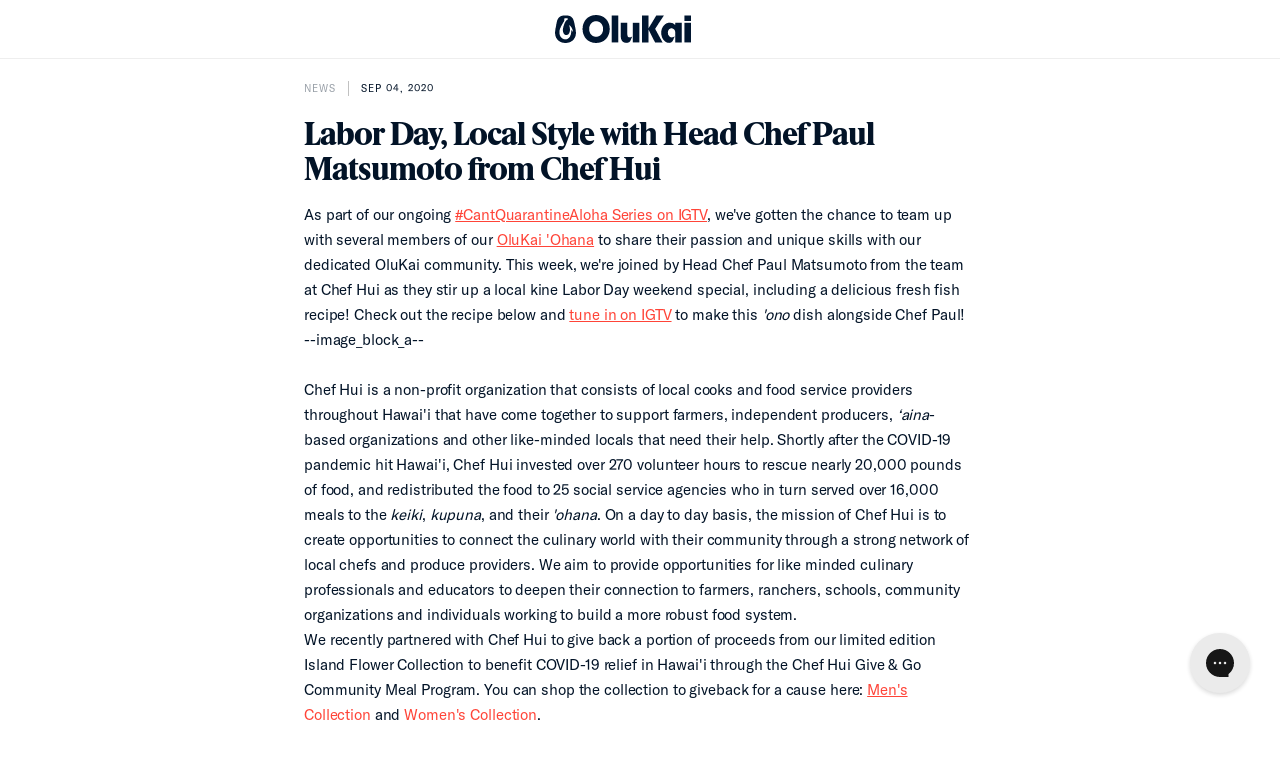

--- FILE ---
content_type: text/html; charset=utf-8
request_url: https://olukai.eu/blogs/news/labor-day-local-style-with-head-chef-paul-matsumoto-from-chef-hui
body_size: 103471
content:
<!DOCTYPE html>
<html 
  class="no-js" 
  lang="en">
  <head>

<script src="//olukai.eu/cdn/shop/files/pandectes-rules.js?v=11242274617777483321"></script><meta charset="utf-8">
    <meta http-equiv="X-UA-Compatible" content="IE=edge">
    <meta name="viewport" content="width=device-width,initial-scale=1">
    <meta name="theme-color" content="">
    <link rel="canonical" href="https://olukai.eu/blogs/news/labor-day-local-style-with-head-chef-paul-matsumoto-from-chef-hui">
    <link rel="preconnect" href="https://cdn.shopify.com" crossorigin><link rel="icon" type="image/png" href="//olukai.eu/cdn/shop/files/favicon-updated_32x32.png?v=1747982287">
      <link rel="icon" type="image/png" href="//olukai.eu/cdn/shop/files/favicon-updated_16x16.png?v=1747982287">
      <link rel="shortcut icon" type="image/png" href="//olukai.eu/cdn/shop/files/favicon-updated_32x32.png?v=1747982287"/>
      <link rel="apple-touch-icon" href="//olukai.eu/cdn/shop/files/favicon-updated_32x32.png?v=1747982287">
      <link rel="apple-touch-icon" sizes="76x76" href="//olukai.eu/cdn/shop/files/favicon-updated_76x76.png?v=1747982287">
      <link rel="apple-touch-icon" sizes="120x120" href="//olukai.eu/cdn/shop/files/favicon-updated_120x120.png?v=1747982287">
      <link rel="apple-touch-icon" sizes="152x152" href="//olukai.eu/cdn/shop/files/favicon-updated_152x152.png?v=1747982287"><link rel="preconnect" href="https://fonts.shopifycdn.com" crossorigin><title>
      Labor Day, Local Style with Head Chef Paul Matsumoto from Chef Hui
 &ndash; OluKai Europe</title><meta name="description" content="As part of our ongoing #CantQuarantineAloha Series on IGTV, we&#39;ve gotten the chance to team up with several members of our OluKai &#39;Ohana to share their passion and unique skills with our dedicated OluKai community. This week, we&#39;re joined by Head Chef Paul Matsumoto from the team at Chef Hui as they stir up a local kin">

<meta property="og:site_name" content="OluKai Europe">
<meta property="og:url" content="https://olukai.eu/blogs/news/labor-day-local-style-with-head-chef-paul-matsumoto-from-chef-hui">
<meta property="og:title" content="Labor Day, Local Style with Head Chef Paul Matsumoto from Chef Hui">
<meta property="og:type" content="article">
<meta property="og:description" content="As part of our ongoing #CantQuarantineAloha Series on IGTV, we&#39;ve gotten the chance to team up with several members of our OluKai &#39;Ohana to share their passion and unique skills with our dedicated OluKai community. This week, we&#39;re joined by Head Chef Paul Matsumoto from the team at Chef Hui as they stir up a local kin"><meta property="og:image" content="http://olukai.eu/cdn/shop/articles/blog_feature-large_2x_c1da7e4a-6a52-457c-9b13-a02e79b46848.jpg?v=1747986118">
  <meta property="og:image:secure_url" content="https://olukai.eu/cdn/shop/articles/blog_feature-large_2x_c1da7e4a-6a52-457c-9b13-a02e79b46848.jpg?v=1747986118">
  <meta property="og:image:width" content="1440">
  <meta property="og:image:height" content="1080"><meta name="twitter:card" content="summary_large_image">
<meta name="twitter:title" content="Labor Day, Local Style with Head Chef Paul Matsumoto from Chef Hui">
<meta name="twitter:description" content="As part of our ongoing #CantQuarantineAloha Series on IGTV, we&#39;ve gotten the chance to team up with several members of our OluKai &#39;Ohana to share their passion and unique skills with our dedicated OluKai community. This week, we&#39;re joined by Head Chef Paul Matsumoto from the team at Chef Hui as they stir up a local kin">



<style data-shopify>

  
    @font-face {
      font-family: 'Olukai-Bold';
      src: url("//olukai.eu/cdn/shop/t/140/assets/Olukai_Set_v1.0-Bold.woff2?v=163564573940121901481765834116") format('woff2'), url("//olukai.eu/cdn/shop/t/140/assets/Olukai_Set_v1.0-Bold.woff?v=66888910203191811141765834115") format('woff');
      font-style: normal;
      font-weight: normal;
    }

    
    
    
    @font-face {
      font-family: 'Olukai-Regular';
      src: url("//olukai.eu/cdn/shop/t/140/assets/Olukai_Set_v1.0-Regular.woff2?v=139265801655901097391765834120") format('woff2'), url("//olukai.eu/cdn/shop/t/140/assets/Olukai_Set_v1.0-Regular.woff?v=42005732182301023671765834119") format('woff');
      font-style: normal;
      font-weight: normal;
    }
    

    @font-face {
      font-family: 'GTA-Regular';
      src: url("//olukai.eu/cdn/shop/t/140/assets/GT-America-Standard-Regular.woff2?v=26716408497280162621765834088") format('woff2'), url("//olukai.eu/cdn/shop/t/140/assets/GT-America-Standard-Regular.woff?v=122076281354011748441765834087") format('woff');
      font-style: normal;
      font-weight: normal;
    }

    @font-face {
      font-family: 'GTA-Medium';
      src: url("//olukai.eu/cdn/shop/t/140/assets/GT-America-Standard-Medium.woff2?v=62825127536831863331765834086") format('woff2'), url("//olukai.eu/cdn/shop/t/140/assets/GT-America-Standard-Medium.woff?v=99922211172458458701765834085") format('woff');
      font-style: normal;
      font-weight: normal;
    }

    @font-face {
      font-family: 'GTA-Bold';
      src: url("//olukai.eu/cdn/shop/t/140/assets/GT-America-Standard-Bold.woff2?v=83812101564193930491765834084") format('woff2'), url("//olukai.eu/cdn/shop/t/140/assets/GT-America-Standard-Bold.woff?v=29380244495025990331765834083") format('woff');
      font-style: normal;
      font-weight: normal;
    }

    @font-face {
      font-family: 'GTA-Compressed-Bold';
      src: url("//olukai.eu/cdn/shop/t/140/assets/GT-America-Compressed-Bold.woff2?v=114539507421343667291765834080") format('woff2'), url("//olukai.eu/cdn/shop/t/140/assets/GT-America-Compressed-Bold.woff?v=9981419005238928891765834079") format('woff');
      font-style: normal;
      font-weight: normal;
    }

    @font-face {
      font-family: 'GTA-Condensed-Bold';
      src: url("//olukai.eu/cdn/shop/t/140/assets/GT-America-Condensed-Bold.woff2?v=45594739146573284531765834082") format('woff2'), url("//olukai.eu/cdn/shop/t/140/assets/GT-America-Condensed-Bold.woff?v=98304281279853481821765834081") format('woff');
      font-style: normal;
      font-weight: normal;
    }

    @font-face {
      font-family: 'Moret-Regular';
      src: url("//olukai.eu/cdn/shop/t/140/assets/moret-1.woff2?v=150150603740995373821765834109") format('woff2'), url("//olukai.eu/cdn/shop/t/140/assets/moret-1.woff?v=131372649006872513781765834108") format('woff');
      font-style: normal;
      font-weight: 400;
    }

    @font-face {
      font-family: 'Moret-Medium';
      src: url("//olukai.eu/cdn/shop/t/140/assets/moret-2.woff2?v=43926890346237014651765834111") format('woff2'), url("//olukai.eu/cdn/shop/t/140/assets/moret-2.woff?v=18420909744722703691765834110") format('woff');
      font-style: normal;
      font-weight: 700;
    }

    @font-face {
      font-family: 'Moret-Bold';
      src: url("//olukai.eu/cdn/shop/t/140/assets/moret-3.woff2?v=87575514210733878061765834113") format('woff2'), url("//olukai.eu/cdn/shop/t/140/assets/moret-3.woff?v=113583036692174892571765834112") format('woff');
      font-style: normal;
      font-weight: 800;
    }

    :root {
      --font-body-family: 'GTA-Regular', sans-serif;
      --font-heading-family: 'GTA-Medium', sans-serif;
      --font-subheading-family: 'GTA-Regular', sans-serif;

      --font-regular: 'GTA-Regular', sans-serif;
      --font-medium: 'GTA-Medium', sans-serif;
      --font-bold: 'GTA-Medium', sans-serif;
      --font-olukai-bold: 'Olukai-Bold', sans-serif;
      --font-olukai-regular: 'Olukai-Regular', sans-serif;
    }

  
</style>

<!--
pointer-events-auto
lg:pointer-events-auto
lg:flex-col-reverse{}
lg:self-end{}
-->
<link href="//olukai.eu/cdn/shop/t/140/assets/main.css?v=22232269928395373691765834101" rel="stylesheet" type="text/css" media="all" />
    
    <!-- do not defer to ensure availability for inline use -->
    <script src="//olukai.eu/cdn/shop/t/140/assets/@utilities.js?v=71116824982126995831765834036"></script>
    <script src="//olukai.eu/cdn/shop/t/140/assets/redirects.js?v=23211632243441298671765834131"></script>

    <script src="//olukai.eu/cdn/shop/t/140/assets/vendors.js?v=14282649151916882381765834156" defer="defer"></script>
    <script src="//olukai.eu/cdn/shop/t/140/assets/runtime.js?v=39541496392278117751765834146" defer="defer"></script>
    <script src="//olukai.eu/cdn/shop/t/140/assets/main.js?v=125719364895973831971765834102" defer="defer"></script>
    <script src="//olukai.eu/cdn/shop/t/140/assets/custom.js?v=87210830301010016371765834066" defer="defer"></script>

    <script>
      window.store = {
        name:"",
        brand:"olukai",
        domain:"olukai-eu.myshopify.com"
      }

      window.enable_reviews = true; 

      window.$=q=>document.querySelector(q)
      window.$$=q=>document.querySelectorAll(q)

      window.customer ={
    "identity": {},
    "subscriptions": {},
    "peripherals":{},
    "account": {
        
    },
    "profiles":[
        {"preferences":{}}
    ]
};

      window.cart = {"note":null,"attributes":{},"original_total_price":0,"total_price":0,"total_discount":0,"total_weight":0.0,"item_count":0,"items":[],"requires_shipping":false,"currency":"EUR","items_subtotal_price":0,"cart_level_discount_applications":[],"checkout_charge_amount":0};
    </script><!-- CONTENT FOR HEADER --><script>window.performance && window.performance.mark && window.performance.mark('shopify.content_for_header.start');</script><meta name="google-site-verification" content="OpQ3uVLAKYEbUW2AZfjNVrkaryMuyuAasyYdXT_mlxo">
<meta name="google-site-verification" content="PIodm1HaDN7sgm_-z3RZGMQ455xwlkDfWxO5wEZr9A8">
<meta id="shopify-digital-wallet" name="shopify-digital-wallet" content="/49826005143/digital_wallets/dialog">
<meta name="shopify-checkout-api-token" content="29c4259287b646c0d044bc93e626543f">
<link rel="alternate" type="application/atom+xml" title="Feed" href="/blogs/news.atom" />
<link rel="alternate" hreflang="x-default" href="https://olukai.eu/blogs/news/labor-day-local-style-with-head-chef-paul-matsumoto-from-chef-hui">
<link rel="alternate" hreflang="en-DE" href="https://de.olukai.eu/blogs/news/labor-day-local-style-with-head-chef-paul-matsumoto-from-chef-hui">
<link rel="alternate" hreflang="en-NL" href="https://olukai.eu/blogs/news/labor-day-local-style-with-head-chef-paul-matsumoto-from-chef-hui">
<link rel="alternate" hreflang="en-FR" href="https://olukai.fr/blogs/news/labor-day-local-style-with-head-chef-paul-matsumoto-from-chef-hui">
<script async="async" src="/checkouts/internal/preloads.js?locale=en-NL"></script>
<link rel="preconnect" href="https://shop.app" crossorigin="anonymous">
<script async="async" src="https://shop.app/checkouts/internal/preloads.js?locale=en-NL&shop_id=49826005143" crossorigin="anonymous"></script>
<script id="apple-pay-shop-capabilities" type="application/json">{"shopId":49826005143,"countryCode":"NL","currencyCode":"EUR","merchantCapabilities":["supports3DS"],"merchantId":"gid:\/\/shopify\/Shop\/49826005143","merchantName":"OluKai Europe","requiredBillingContactFields":["postalAddress","email","phone"],"requiredShippingContactFields":["postalAddress","email","phone"],"shippingType":"shipping","supportedNetworks":["visa","maestro","masterCard","amex"],"total":{"type":"pending","label":"OluKai Europe","amount":"1.00"},"shopifyPaymentsEnabled":true,"supportsSubscriptions":true}</script>
<script id="shopify-features" type="application/json">{"accessToken":"29c4259287b646c0d044bc93e626543f","betas":["rich-media-storefront-analytics"],"domain":"olukai.eu","predictiveSearch":true,"shopId":49826005143,"locale":"en"}</script>
<script>var Shopify = Shopify || {};
Shopify.shop = "olukai-eu.myshopify.com";
Shopify.locale = "en";
Shopify.currency = {"active":"EUR","rate":"1.0"};
Shopify.country = "NL";
Shopify.theme = {"name":"Maintenance Theme | Production Base","id":185511805261,"schema_name":"Archipelago Brands Theme","schema_version":"1.0","theme_store_id":null,"role":"main"};
Shopify.theme.handle = "null";
Shopify.theme.style = {"id":null,"handle":null};
Shopify.cdnHost = "olukai.eu/cdn";
Shopify.routes = Shopify.routes || {};
Shopify.routes.root = "/";</script>
<script type="module">!function(o){(o.Shopify=o.Shopify||{}).modules=!0}(window);</script>
<script>!function(o){function n(){var o=[];function n(){o.push(Array.prototype.slice.apply(arguments))}return n.q=o,n}var t=o.Shopify=o.Shopify||{};t.loadFeatures=n(),t.autoloadFeatures=n()}(window);</script>
<script>
  window.ShopifyPay = window.ShopifyPay || {};
  window.ShopifyPay.apiHost = "shop.app\/pay";
  window.ShopifyPay.redirectState = null;
</script>
<script id="shop-js-analytics" type="application/json">{"pageType":"article"}</script>
<script defer="defer" async type="module" src="//olukai.eu/cdn/shopifycloud/shop-js/modules/v2/client.init-shop-cart-sync_C5BV16lS.en.esm.js"></script>
<script defer="defer" async type="module" src="//olukai.eu/cdn/shopifycloud/shop-js/modules/v2/chunk.common_CygWptCX.esm.js"></script>
<script type="module">
  await import("//olukai.eu/cdn/shopifycloud/shop-js/modules/v2/client.init-shop-cart-sync_C5BV16lS.en.esm.js");
await import("//olukai.eu/cdn/shopifycloud/shop-js/modules/v2/chunk.common_CygWptCX.esm.js");

  window.Shopify.SignInWithShop?.initShopCartSync?.({"fedCMEnabled":true,"windoidEnabled":true});

</script>
<script>
  window.Shopify = window.Shopify || {};
  if (!window.Shopify.featureAssets) window.Shopify.featureAssets = {};
  window.Shopify.featureAssets['shop-js'] = {"shop-cart-sync":["modules/v2/client.shop-cart-sync_ZFArdW7E.en.esm.js","modules/v2/chunk.common_CygWptCX.esm.js"],"init-fed-cm":["modules/v2/client.init-fed-cm_CmiC4vf6.en.esm.js","modules/v2/chunk.common_CygWptCX.esm.js"],"shop-button":["modules/v2/client.shop-button_tlx5R9nI.en.esm.js","modules/v2/chunk.common_CygWptCX.esm.js"],"shop-cash-offers":["modules/v2/client.shop-cash-offers_DOA2yAJr.en.esm.js","modules/v2/chunk.common_CygWptCX.esm.js","modules/v2/chunk.modal_D71HUcav.esm.js"],"init-windoid":["modules/v2/client.init-windoid_sURxWdc1.en.esm.js","modules/v2/chunk.common_CygWptCX.esm.js"],"shop-toast-manager":["modules/v2/client.shop-toast-manager_ClPi3nE9.en.esm.js","modules/v2/chunk.common_CygWptCX.esm.js"],"init-shop-email-lookup-coordinator":["modules/v2/client.init-shop-email-lookup-coordinator_B8hsDcYM.en.esm.js","modules/v2/chunk.common_CygWptCX.esm.js"],"init-shop-cart-sync":["modules/v2/client.init-shop-cart-sync_C5BV16lS.en.esm.js","modules/v2/chunk.common_CygWptCX.esm.js"],"avatar":["modules/v2/client.avatar_BTnouDA3.en.esm.js"],"pay-button":["modules/v2/client.pay-button_FdsNuTd3.en.esm.js","modules/v2/chunk.common_CygWptCX.esm.js"],"init-customer-accounts":["modules/v2/client.init-customer-accounts_DxDtT_ad.en.esm.js","modules/v2/client.shop-login-button_C5VAVYt1.en.esm.js","modules/v2/chunk.common_CygWptCX.esm.js","modules/v2/chunk.modal_D71HUcav.esm.js"],"init-shop-for-new-customer-accounts":["modules/v2/client.init-shop-for-new-customer-accounts_ChsxoAhi.en.esm.js","modules/v2/client.shop-login-button_C5VAVYt1.en.esm.js","modules/v2/chunk.common_CygWptCX.esm.js","modules/v2/chunk.modal_D71HUcav.esm.js"],"shop-login-button":["modules/v2/client.shop-login-button_C5VAVYt1.en.esm.js","modules/v2/chunk.common_CygWptCX.esm.js","modules/v2/chunk.modal_D71HUcav.esm.js"],"init-customer-accounts-sign-up":["modules/v2/client.init-customer-accounts-sign-up_CPSyQ0Tj.en.esm.js","modules/v2/client.shop-login-button_C5VAVYt1.en.esm.js","modules/v2/chunk.common_CygWptCX.esm.js","modules/v2/chunk.modal_D71HUcav.esm.js"],"shop-follow-button":["modules/v2/client.shop-follow-button_Cva4Ekp9.en.esm.js","modules/v2/chunk.common_CygWptCX.esm.js","modules/v2/chunk.modal_D71HUcav.esm.js"],"checkout-modal":["modules/v2/client.checkout-modal_BPM8l0SH.en.esm.js","modules/v2/chunk.common_CygWptCX.esm.js","modules/v2/chunk.modal_D71HUcav.esm.js"],"lead-capture":["modules/v2/client.lead-capture_Bi8yE_yS.en.esm.js","modules/v2/chunk.common_CygWptCX.esm.js","modules/v2/chunk.modal_D71HUcav.esm.js"],"shop-login":["modules/v2/client.shop-login_D6lNrXab.en.esm.js","modules/v2/chunk.common_CygWptCX.esm.js","modules/v2/chunk.modal_D71HUcav.esm.js"],"payment-terms":["modules/v2/client.payment-terms_CZxnsJam.en.esm.js","modules/v2/chunk.common_CygWptCX.esm.js","modules/v2/chunk.modal_D71HUcav.esm.js"]};
</script>
<script>(function() {
  var isLoaded = false;
  function asyncLoad() {
    if (isLoaded) return;
    isLoaded = true;
    var urls = ["https:\/\/static-resources.botnot.io\/js\/yofi-telemetry-prod.min.js?v=202506122027\u0026shop=olukai-eu.myshopify.com","https:\/\/cdn.weglot.com\/weglot_script_tag.js?shop=olukai-eu.myshopify.com","\/\/backinstock.useamp.com\/widget\/41553_1767156747.js?category=bis\u0026v=6\u0026shop=olukai-eu.myshopify.com"];
    for (var i = 0; i < urls.length; i++) {
      var s = document.createElement('script');
      s.type = 'text/javascript';
      s.async = true;
      s.src = urls[i];
      var x = document.getElementsByTagName('script')[0];
      x.parentNode.insertBefore(s, x);
    }
  };
  if(window.attachEvent) {
    window.attachEvent('onload', asyncLoad);
  } else {
    window.addEventListener('load', asyncLoad, false);
  }
})();</script>
<script id="__st">var __st={"a":49826005143,"offset":3600,"reqid":"8d853a39-925f-45e9-9346-fd6b2b61cc41-1768663012","pageurl":"olukai.eu\/blogs\/news\/labor-day-local-style-with-head-chef-paul-matsumoto-from-chef-hui","s":"articles-556961300631","u":"5d71cc7fc57e","p":"article","rtyp":"article","rid":556961300631};</script>
<script>window.ShopifyPaypalV4VisibilityTracking = true;</script>
<script id="captcha-bootstrap">!function(){'use strict';const t='contact',e='account',n='new_comment',o=[[t,t],['blogs',n],['comments',n],[t,'customer']],c=[[e,'customer_login'],[e,'guest_login'],[e,'recover_customer_password'],[e,'create_customer']],r=t=>t.map((([t,e])=>`form[action*='/${t}']:not([data-nocaptcha='true']) input[name='form_type'][value='${e}']`)).join(','),a=t=>()=>t?[...document.querySelectorAll(t)].map((t=>t.form)):[];function s(){const t=[...o],e=r(t);return a(e)}const i='password',u='form_key',d=['recaptcha-v3-token','g-recaptcha-response','h-captcha-response',i],f=()=>{try{return window.sessionStorage}catch{return}},m='__shopify_v',_=t=>t.elements[u];function p(t,e,n=!1){try{const o=window.sessionStorage,c=JSON.parse(o.getItem(e)),{data:r}=function(t){const{data:e,action:n}=t;return t[m]||n?{data:e,action:n}:{data:t,action:n}}(c);for(const[e,n]of Object.entries(r))t.elements[e]&&(t.elements[e].value=n);n&&o.removeItem(e)}catch(o){console.error('form repopulation failed',{error:o})}}const l='form_type',E='cptcha';function T(t){t.dataset[E]=!0}const w=window,h=w.document,L='Shopify',v='ce_forms',y='captcha';let A=!1;((t,e)=>{const n=(g='f06e6c50-85a8-45c8-87d0-21a2b65856fe',I='https://cdn.shopify.com/shopifycloud/storefront-forms-hcaptcha/ce_storefront_forms_captcha_hcaptcha.v1.5.2.iife.js',D={infoText:'Protected by hCaptcha',privacyText:'Privacy',termsText:'Terms'},(t,e,n)=>{const o=w[L][v],c=o.bindForm;if(c)return c(t,g,e,D).then(n);var r;o.q.push([[t,g,e,D],n]),r=I,A||(h.body.append(Object.assign(h.createElement('script'),{id:'captcha-provider',async:!0,src:r})),A=!0)});var g,I,D;w[L]=w[L]||{},w[L][v]=w[L][v]||{},w[L][v].q=[],w[L][y]=w[L][y]||{},w[L][y].protect=function(t,e){n(t,void 0,e),T(t)},Object.freeze(w[L][y]),function(t,e,n,w,h,L){const[v,y,A,g]=function(t,e,n){const i=e?o:[],u=t?c:[],d=[...i,...u],f=r(d),m=r(i),_=r(d.filter((([t,e])=>n.includes(e))));return[a(f),a(m),a(_),s()]}(w,h,L),I=t=>{const e=t.target;return e instanceof HTMLFormElement?e:e&&e.form},D=t=>v().includes(t);t.addEventListener('submit',(t=>{const e=I(t);if(!e)return;const n=D(e)&&!e.dataset.hcaptchaBound&&!e.dataset.recaptchaBound,o=_(e),c=g().includes(e)&&(!o||!o.value);(n||c)&&t.preventDefault(),c&&!n&&(function(t){try{if(!f())return;!function(t){const e=f();if(!e)return;const n=_(t);if(!n)return;const o=n.value;o&&e.removeItem(o)}(t);const e=Array.from(Array(32),(()=>Math.random().toString(36)[2])).join('');!function(t,e){_(t)||t.append(Object.assign(document.createElement('input'),{type:'hidden',name:u})),t.elements[u].value=e}(t,e),function(t,e){const n=f();if(!n)return;const o=[...t.querySelectorAll(`input[type='${i}']`)].map((({name:t})=>t)),c=[...d,...o],r={};for(const[a,s]of new FormData(t).entries())c.includes(a)||(r[a]=s);n.setItem(e,JSON.stringify({[m]:1,action:t.action,data:r}))}(t,e)}catch(e){console.error('failed to persist form',e)}}(e),e.submit())}));const S=(t,e)=>{t&&!t.dataset[E]&&(n(t,e.some((e=>e===t))),T(t))};for(const o of['focusin','change'])t.addEventListener(o,(t=>{const e=I(t);D(e)&&S(e,y())}));const B=e.get('form_key'),M=e.get(l),P=B&&M;t.addEventListener('DOMContentLoaded',(()=>{const t=y();if(P)for(const e of t)e.elements[l].value===M&&p(e,B);[...new Set([...A(),...v().filter((t=>'true'===t.dataset.shopifyCaptcha))])].forEach((e=>S(e,t)))}))}(h,new URLSearchParams(w.location.search),n,t,e,['guest_login'])})(!0,!0)}();</script>
<script integrity="sha256-4kQ18oKyAcykRKYeNunJcIwy7WH5gtpwJnB7kiuLZ1E=" data-source-attribution="shopify.loadfeatures" defer="defer" src="//olukai.eu/cdn/shopifycloud/storefront/assets/storefront/load_feature-a0a9edcb.js" crossorigin="anonymous"></script>
<script crossorigin="anonymous" defer="defer" src="//olukai.eu/cdn/shopifycloud/storefront/assets/shopify_pay/storefront-65b4c6d7.js?v=20250812"></script>
<script data-source-attribution="shopify.dynamic_checkout.dynamic.init">var Shopify=Shopify||{};Shopify.PaymentButton=Shopify.PaymentButton||{isStorefrontPortableWallets:!0,init:function(){window.Shopify.PaymentButton.init=function(){};var t=document.createElement("script");t.src="https://olukai.eu/cdn/shopifycloud/portable-wallets/latest/portable-wallets.en.js",t.type="module",document.head.appendChild(t)}};
</script>
<script data-source-attribution="shopify.dynamic_checkout.buyer_consent">
  function portableWalletsHideBuyerConsent(e){var t=document.getElementById("shopify-buyer-consent"),n=document.getElementById("shopify-subscription-policy-button");t&&n&&(t.classList.add("hidden"),t.setAttribute("aria-hidden","true"),n.removeEventListener("click",e))}function portableWalletsShowBuyerConsent(e){var t=document.getElementById("shopify-buyer-consent"),n=document.getElementById("shopify-subscription-policy-button");t&&n&&(t.classList.remove("hidden"),t.removeAttribute("aria-hidden"),n.addEventListener("click",e))}window.Shopify?.PaymentButton&&(window.Shopify.PaymentButton.hideBuyerConsent=portableWalletsHideBuyerConsent,window.Shopify.PaymentButton.showBuyerConsent=portableWalletsShowBuyerConsent);
</script>
<script data-source-attribution="shopify.dynamic_checkout.cart.bootstrap">document.addEventListener("DOMContentLoaded",(function(){function t(){return document.querySelector("shopify-accelerated-checkout-cart, shopify-accelerated-checkout")}if(t())Shopify.PaymentButton.init();else{new MutationObserver((function(e,n){t()&&(Shopify.PaymentButton.init(),n.disconnect())})).observe(document.body,{childList:!0,subtree:!0})}}));
</script>
<link id="shopify-accelerated-checkout-styles" rel="stylesheet" media="screen" href="https://olukai.eu/cdn/shopifycloud/portable-wallets/latest/accelerated-checkout-backwards-compat.css" crossorigin="anonymous">
<style id="shopify-accelerated-checkout-cart">
        #shopify-buyer-consent {
  margin-top: 1em;
  display: inline-block;
  width: 100%;
}

#shopify-buyer-consent.hidden {
  display: none;
}

#shopify-subscription-policy-button {
  background: none;
  border: none;
  padding: 0;
  text-decoration: underline;
  font-size: inherit;
  cursor: pointer;
}

#shopify-subscription-policy-button::before {
  box-shadow: none;
}

      </style>

<script>window.performance && window.performance.mark && window.performance.mark('shopify.content_for_header.end');</script>
<!-- /CONTENT FOR HEADER -->

    <script>document.documentElement.className = document.documentElement.className.replace('no-js', 'js');</script><script>
    window.mparticle_enable = false;
  </script>

  

  <!-- Segment Visitors -->
<script type="text/javascript">
  
    // Check if the "visitorType" key exists in session storage
    if (localStorage.getItem('visitorType')) {
      const firstVisitDate = new Date(localStorage.getItem('visitorDate'));

      if (firstVisitDate.getTime() + (24 * 60 * 60 * 1000) < new Date().getTime()) {
        localStorage.setItem('visitorType', 'returning');

        document.addEventListener('DOMContentLoaded', () => {
          if (!customer.segmentation.visitorType) {
            Customer.segment('visitorType', 'returning', {reload:true})
          }
        })
      }

    } else {
      // Set the "visitorType" key for the session
      localStorage.setItem('visitorType', 'new');
      localStorage.setItem('visitorDate', new Date().toISOString());
    }
  
</script>
<!-- /Segment Visitors -->

  

<!--Gorgias Chat Widget Start-->
<script id="gorgias-chat-widget-install-v3" 
    src="https://config.gorgias.chat/bundle-loader/01JYMR1XNJ1MTNW6W4Y5EDH8WZ">
</script>
<!--Gorgias Chat Widget End-->

<!--Bundle Start-->
<script src="https://bundle.dyn-rev.app/loader.js" async></script>
<!--Bundle End-->
<!-- Google Tag Manager -->
<script>(function(w,d,s,l,i){w[l]=w[l]||[];w[l].push({'gtm.start':
new Date().getTime(),event:'gtm.js'});var f=d.getElementsByTagName(s)[0],
j=d.createElement(s),dl=l!='dataLayer'?'&l='+l:'';j.async=true;j.src=
'https://www.googletagmanager.com/gtm.js?id='+i+dl;f.parentNode.insertBefore(j,f);
})(window,document,'script','dataLayer','GTM-PRX7CFRX');</script>
<!-- End Google Tag Manager --><section id="shopify-section-customer-segments" class="shopify-section">

<!-- Customer segments -->

</section><!-- BEGIN app block: shopify://apps/pandectes-gdpr/blocks/banner/58c0baa2-6cc1-480c-9ea6-38d6d559556a -->
  
    
      <!-- TCF is active, scripts are loaded above -->
      
        <script>
          if (!window.PandectesRulesSettings) {
            window.PandectesRulesSettings = {"store":{"id":49826005143,"adminMode":false,"headless":false,"storefrontRootDomain":"","checkoutRootDomain":"","storefrontAccessToken":""},"banner":{"revokableTrigger":true,"cookiesBlockedByDefault":"7","hybridStrict":false,"isActive":true},"geolocation":{"auOnly":false,"brOnly":false,"caOnly":false,"chOnly":false,"euOnly":false,"jpOnly":false,"nzOnly":false,"quOnly":false,"thOnly":false,"zaOnly":false,"canadaOnly":false,"canadaLaw25":false,"canadaPipeda":false,"globalVisibility":true},"blocker":{"isActive":true,"googleConsentMode":{"isActive":true,"id":"","analyticsId":"","onlyGtm":false,"adwordsId":"AW-4304743382","adStorageCategory":4,"analyticsStorageCategory":2,"functionalityStorageCategory":1,"personalizationStorageCategory":1,"securityStorageCategory":0,"customEvent":false,"redactData":false,"urlPassthrough":false,"dataLayerProperty":"dataLayer","waitForUpdate":500,"useNativeChannel":false,"debugMode":false},"facebookPixel":{"isActive":false,"id":"","ldu":true},"microsoft":{"isActive":false,"uetTags":""},"clarity":{"isActive":false,"id":""},"rakuten":{"isActive":false,"cmp":false,"ccpa":false},"gpcIsActive":true,"klaviyoIsActive":false,"defaultBlocked":7,"patterns":{"whiteList":[],"blackList":{"1":["rtb123.com"],"2":["reviews.io"],"4":["bat.bing.com","amazon-adsystem.com"],"8":[]},"iframesWhiteList":[],"iframesBlackList":{"1":[],"2":[],"4":[],"8":[]},"beaconsWhiteList":[],"beaconsBlackList":{"1":[],"2":[],"4":[],"8":[]}}}};
            const rulesScript = document.createElement('script');
            window.PandectesRulesSettings.auto = true;
            rulesScript.src = "https://cdn.shopify.com/extensions/019bcaca-2a7e-799d-b8a2-db0246deb318/gdpr-226/assets/pandectes-rules.js";
            const firstChild = document.head.firstChild;
            document.head.insertBefore(rulesScript, firstChild);
          }
        </script>
      
      <script>
        
          window.PandectesSettings = {"store":{"id":49826005143,"plan":"premium","theme":"Maintenance Theme | Production Base","primaryLocale":"en","adminMode":false,"headless":false,"storefrontRootDomain":"","checkoutRootDomain":"","storefrontAccessToken":""},"tsPublished":1767896670,"declaration":{"declDays":"","declName":"","declPath":"","declType":"","isActive":false,"showType":true,"declHours":"","declWeeks":"","declYears":"","declDomain":"","declMonths":"","declMinutes":"","declPurpose":"","declSeconds":"","declSession":"","showPurpose":true,"declProvider":"","showProvider":true,"declIntroText":"We use cookies to optimize website functionality, analyze the performance, and provide personalized experience to you. Some cookies are essential to make the website operate and function correctly. Those cookies cannot be disabled. You can manage your preference of cookies by clicking Your Privacy Choices in the footer.","declRetention":"","declFirstParty":"","declThirdParty":"","showDateGenerated":false},"language":{"unpublished":[],"languageMode":"Multilingual","fallbackLanguage":"en","languageDetection":"country","languagesSupported":["de","fr"]},"texts":{"managed":{"headerText":{"de":"Wir respektieren deine Privatsphäre","en":"Cookie Consent","fr":"Nous respectons votre vie privée"},"consentText":{"de":"Diese Website verwendet Cookies, um Ihnen das beste Erlebnis zu bieten.","en":"We and our partners, including Shopify, use cookies and other technologies to personalize your experience, show you ads, and perform analytics, and we will not use cookies or other technologies for these purposes unless you accept them.","fr":"Ce site utilise des cookies pour vous garantir la meilleure expérience."},"linkText":{"de":"Mehr erfahren","en":"Learn more","fr":"Apprendre encore plus"},"imprintText":{"de":"Impressum","en":"Imprint","fr":"Imprimer"},"googleLinkText":{"de":"Googles Datenschutzbestimmungen","en":"Google's Privacy Terms","fr":"Conditions de confidentialité de Google"},"allowButtonText":{"de":"Annehmen","en":"Accept","fr":"J'accepte"},"denyButtonText":{"de":"Ablehnen","en":"Decline","fr":"Déclin"},"dismissButtonText":{"de":"Okay","en":"Ok","fr":"D'accord"},"leaveSiteButtonText":{"de":"Diese Seite verlassen","en":"Leave this site","fr":"Quitter ce site"},"preferencesButtonText":{"de":"Einstellungen","en":"Preferences","fr":"Préférences"},"cookiePolicyText":{"de":"Cookie-Richtlinie","en":"Cookie policy","fr":"Politique de cookies"},"preferencesPopupTitleText":{"de":"Einwilligungseinstellungen verwalten","en":"Manage consent preferences","fr":"Gérer les préférences de consentement"},"preferencesPopupIntroText":{"de":"Wir verwenden Cookies, um die Funktionalität der Website zu optimieren, die Leistung zu analysieren und Ihnen ein personalisiertes Erlebnis zu bieten. Einige Cookies sind für den ordnungsgemäßen Betrieb der Website unerlässlich. Diese Cookies können nicht deaktiviert werden. In diesem Fenster können Sie Ihre Präferenzen für Cookies verwalten.","en":"We use cookies to optimize website functionality, analyze the performance, and provide personalized experience to you. Some cookies are essential to make the website operate and function correctly. Those cookies cannot be disabled. In this window you can manage your preference of cookies.","fr":"Nous utilisons des cookies pour optimiser les fonctionnalités du site Web, analyser les performances et vous offrir une expérience personnalisée. Certains cookies sont indispensables au bon fonctionnement et au bon fonctionnement du site. Ces cookies ne peuvent pas être désactivés. Dans cette fenêtre, vous pouvez gérer votre préférence de cookies."},"preferencesPopupSaveButtonText":{"de":"Auswahl speichern","en":"Save preferences","fr":"Enregistrer les préférences"},"preferencesPopupCloseButtonText":{"de":"Schließen","en":"Close","fr":"proche"},"preferencesPopupAcceptAllButtonText":{"de":"Alles Akzeptieren","en":"Accept all","fr":"Accepter tout"},"preferencesPopupRejectAllButtonText":{"de":"Alles ablehnen","en":"Reject all","fr":"Tout rejeter"},"cookiesDetailsText":{"de":"Cookie-Details","en":"Cookies details","fr":"Détails des cookies"},"preferencesPopupAlwaysAllowedText":{"de":"Immer erlaubt","en":"Always allowed","fr":"Toujours activé"},"accessSectionParagraphText":{"de":"Sie haben das Recht, jederzeit auf Ihre Daten zuzugreifen.","en":"You have the right to request access to your data at any time.","fr":"Vous avez le droit de pouvoir accéder à vos données à tout moment."},"accessSectionTitleText":{"de":"Datenübertragbarkeit","en":"Data portability","fr":"Portabilité des données"},"accessSectionAccountInfoActionText":{"de":"persönliche Daten","en":"Personal data","fr":"Données personnelles"},"accessSectionDownloadReportActionText":{"de":"Alle Daten anfordern","en":"Request export","fr":"Tout télécharger"},"accessSectionGDPRRequestsActionText":{"de":"Anfragen betroffener Personen","en":"Data subject requests","fr":"Demandes des personnes concernées"},"accessSectionOrdersRecordsActionText":{"de":"Aufträge","en":"Orders","fr":"Ordres"},"rectificationSectionParagraphText":{"de":"Sie haben das Recht, die Aktualisierung Ihrer Daten zu verlangen, wann immer Sie dies für angemessen halten.","en":"You have the right to request your data to be updated whenever you think it is appropriate.","fr":"Vous avez le droit de demander la mise à jour de vos données chaque fois que vous le jugez approprié."},"rectificationSectionTitleText":{"de":"Datenberichtigung","en":"Data Rectification","fr":"Rectification des données"},"rectificationCommentPlaceholder":{"de":"Beschreiben Sie, was Sie aktualisieren möchten","en":"Describe what you want to be updated","fr":"Décrivez ce que vous souhaitez mettre à jour"},"rectificationCommentValidationError":{"de":"Kommentar ist erforderlich","en":"Comment is required","fr":"Un commentaire est requis"},"rectificationSectionEditAccountActionText":{"de":"Aktualisierung anfordern","en":"Request an update","fr":"Demander une mise à jour"},"erasureSectionTitleText":{"de":"Recht auf Löschung","en":"Right to be forgotten","fr":"Droit à l'oubli"},"erasureSectionParagraphText":{"de":"Sie haben das Recht, die Löschung aller Ihrer Daten zu verlangen. Danach können Sie nicht mehr auf Ihr Konto zugreifen.","en":"You have the right to ask all your data to be erased. After that, you will no longer be able to access your account.","fr":"Vous avez le droit de demander que toutes vos données soient effacées. Après cela, vous ne pourrez plus accéder à votre compte."},"erasureSectionRequestDeletionActionText":{"de":"Löschung personenbezogener Daten anfordern","en":"Request personal data deletion","fr":"Demander la suppression des données personnelles"},"consentDate":{"de":"Zustimmungsdatum","en":"Consent date","fr":"Date de consentement"},"consentId":{"de":"Einwilligungs-ID","en":"Consent ID","fr":"ID de consentement"},"consentSectionChangeConsentActionText":{"de":"Einwilligungspräferenz ändern","en":"Change consent preference","fr":"Modifier la préférence de consentement"},"consentSectionConsentedText":{"de":"Sie haben der Cookie-Richtlinie dieser Website zugestimmt am","en":"You consented to the cookies policy of this website on","fr":"Vous avez consenti à la politique de cookies de ce site Web sur"},"consentSectionNoConsentText":{"de":"Sie haben der Cookie-Richtlinie dieser Website nicht zugestimmt.","en":"You have not consented to the cookies policy of this website.","fr":"Vous n'avez pas consenti à la politique de cookies de ce site Web."},"consentSectionTitleText":{"de":"Ihre Cookie-Einwilligung","en":"Your cookie consent","fr":"Votre consentement aux cookies"},"consentStatus":{"de":"Einwilligungspräferenz","en":"Consent preference","fr":"Préférence de consentement"},"confirmationFailureMessage":{"de":"Ihre Anfrage wurde nicht bestätigt. Bitte versuchen Sie es erneut und wenn das Problem weiterhin besteht, wenden Sie sich an den Ladenbesitzer, um Hilfe zu erhalten","en":"Your request was not verified. Please try again and if problem persists, contact store owner for assistance","fr":"Votre demande n'a pas été vérifiée. Veuillez réessayer et si le problème persiste, contactez le propriétaire du magasin pour obtenir de l'aide"},"confirmationFailureTitle":{"de":"Ein Problem ist aufgetreten","en":"A problem occurred","fr":"Un problème est survenu"},"confirmationSuccessMessage":{"de":"Wir werden uns in Kürze zu Ihrem Anliegen bei Ihnen melden.","en":"We will soon get back to you as to your request.","fr":"Nous reviendrons rapidement vers vous quant à votre demande."},"confirmationSuccessTitle":{"de":"Ihre Anfrage wurde bestätigt","en":"Your request is verified","fr":"Votre demande est vérifiée"},"guestsSupportEmailFailureMessage":{"de":"Ihre Anfrage wurde nicht übermittelt. Bitte versuchen Sie es erneut und wenn das Problem weiterhin besteht, wenden Sie sich an den Shop-Inhaber, um Hilfe zu erhalten.","en":"Your request was not submitted. Please try again and if problem persists, contact store owner for assistance.","fr":"Votre demande n'a pas été soumise. Veuillez réessayer et si le problème persiste, contactez le propriétaire du magasin pour obtenir de l'aide."},"guestsSupportEmailFailureTitle":{"de":"Ein Problem ist aufgetreten","en":"A problem occurred","fr":"Un problème est survenu"},"guestsSupportEmailPlaceholder":{"de":"E-Mail-Addresse","en":"E-mail address","fr":"Adresse e-mail"},"guestsSupportEmailSuccessMessage":{"de":"Wenn Sie als Kunde dieses Shops registriert sind, erhalten Sie in Kürze eine E-Mail mit Anweisungen zum weiteren Vorgehen.","en":"If you are registered as a customer of this store, you will soon receive an email with instructions on how to proceed.","fr":"Si vous êtes inscrit en tant que client de ce magasin, vous recevrez bientôt un e-mail avec des instructions sur la marche à suivre."},"guestsSupportEmailSuccessTitle":{"de":"Vielen Dank für die Anfrage","en":"Thank you for your request","fr":"Merci pour votre requête"},"guestsSupportEmailValidationError":{"de":"Email ist ungültig","en":"Email is not valid","fr":"L'email n'est pas valide"},"guestsSupportInfoText":{"de":"Bitte loggen Sie sich mit Ihrem Kundenkonto ein, um fortzufahren.","en":"Please login with your customer account to further proceed.","fr":"Veuillez vous connecter avec votre compte client pour continuer."},"submitButton":{"de":"einreichen","en":"Submit","fr":"Soumettre"},"submittingButton":{"de":"Senden...","en":"Submitting...","fr":"Soumission..."},"cancelButton":{"de":"Abbrechen","en":"Cancel","fr":"Annuler"},"declIntroText":{"de":"Wir verwenden Cookies, um die Funktionalität der Website zu optimieren, die Leistung zu analysieren und Ihnen ein personalisiertes Erlebnis zu bieten. Einige Cookies sind für den ordnungsgemäßen Betrieb der Website unerlässlich. Diese Cookies können nicht deaktiviert werden. In diesem Fenster können Sie Ihre Präferenzen für Cookies verwalten.","en":"We use cookies to optimize website functionality, analyze the performance, and provide personalized experience to you. Some cookies are essential to make the website operate and function correctly. Those cookies cannot be disabled. You can manage your preference of cookies by clicking Your Privacy Choices in the footer.","fr":"Nous utilisons des cookies pour optimiser les fonctionnalités du site Web, analyser les performances et vous offrir une expérience personnalisée. Certains cookies sont indispensables au bon fonctionnement et au bon fonctionnement du site Web. Ces cookies ne peuvent pas être désactivés. Dans cette fenêtre, vous pouvez gérer vos préférences en matière de cookies."},"declName":{"de":"Name","en":"Name","fr":"Nom"},"declPurpose":{"de":"Zweck","en":"Purpose","fr":"But"},"declType":{"de":"Typ","en":"Type","fr":"Type"},"declRetention":{"de":"Speicherdauer","en":"Retention","fr":"Rétention"},"declProvider":{"de":"Anbieter","en":"Provider","fr":"Fournisseur"},"declFirstParty":{"de":"Erstanbieter","en":"First-party","fr":"Première partie"},"declThirdParty":{"de":"Drittanbieter","en":"Third-party","fr":"Tierce partie"},"declSeconds":{"de":"Sekunden","en":"seconds","fr":"secondes"},"declMinutes":{"de":"Minuten","en":"minutes","fr":"minutes"},"declHours":{"de":"Std.","en":"hours","fr":"heures"},"declDays":{"de":"Tage","en":"days","fr":"jours"},"declWeeks":{"de":"Woche(n)","en":"week(s)","fr":"semaine(s)"},"declMonths":{"de":"Monate","en":"months","fr":"mois"},"declYears":{"de":"Jahre","en":"years","fr":"années"},"declSession":{"de":"Sitzung","en":"Session","fr":"Session"},"declDomain":{"de":"Domain","en":"Domain","fr":"Domaine"},"declPath":{"de":"Weg","en":"Path","fr":"Chemin"}},"categories":{"strictlyNecessaryCookiesTitleText":{"de":"Unbedingt erforderlich","en":"Strictly necessary cookies","fr":"Cookies strictement nécessaires"},"strictlyNecessaryCookiesDescriptionText":{"de":"Diese Cookies sind unerlässlich, damit Sie sich auf der Website bewegen und ihre Funktionen nutzen können, z. B. den Zugriff auf sichere Bereiche der Website. Ohne diese Cookies kann die Website nicht richtig funktionieren.","en":"These cookies are essential in order to enable you to move around the website and use its features, such as accessing secure areas of the website. The website cannot function properly without these cookies.","fr":"Ces cookies sont essentiels pour vous permettre de vous déplacer sur le site Web et d'utiliser ses fonctionnalités, telles que l'accès aux zones sécurisées du site Web. Le site Web ne peut pas fonctionner correctement sans ces cookies."},"functionalityCookiesTitleText":{"de":"Funktionale Cookies","en":"Functional cookies","fr":"Cookies fonctionnels"},"functionalityCookiesDescriptionText":{"de":"Diese Cookies ermöglichen es der Website, verbesserte Funktionalität und Personalisierung bereitzustellen. Sie können von uns oder von Drittanbietern gesetzt werden, deren Dienste wir auf unseren Seiten hinzugefügt haben. Wenn Sie diese Cookies nicht zulassen, funktionieren einige oder alle dieser Dienste möglicherweise nicht richtig.","en":"These cookies enable the site to provide enhanced functionality and personalisation. They may be set by us or by third party providers whose services we have added to our pages. If you do not allow these cookies then some or all of these services may not function properly.","fr":"Ces cookies permettent au site de fournir des fonctionnalités et une personnalisation améliorées. Ils peuvent être définis par nous ou par des fournisseurs tiers dont nous avons ajouté les services à nos pages. Si vous n'autorisez pas ces cookies, certains ou tous ces services peuvent ne pas fonctionner correctement."},"performanceCookiesTitleText":{"de":"Performance-Cookies","en":"Performance cookies","fr":"Cookies de performances"},"performanceCookiesDescriptionText":{"de":"Diese Cookies ermöglichen es uns, die Leistung unserer Website zu überwachen und zu verbessern. Sie ermöglichen es uns beispielsweise, Besuche zu zählen, Verkehrsquellen zu identifizieren und zu sehen, welche Teile der Website am beliebtesten sind.","en":"These cookies enable us to monitor and improve the performance of our website. For example, they allow us to count visits, identify traffic sources and see which parts of the site are most popular.","fr":"Ces cookies nous permettent de surveiller et d'améliorer les performances de notre site Web. Par exemple, ils nous permettent de compter les visites, d'identifier les sources de trafic et de voir quelles parties du site sont les plus populaires."},"targetingCookiesTitleText":{"de":"Targeting-Cookies","en":"Targeting cookies","fr":"Ciblage des cookies"},"targetingCookiesDescriptionText":{"de":"Diese Cookies können von unseren Werbepartnern über unsere Website gesetzt werden. Sie können von diesen Unternehmen verwendet werden, um ein Profil Ihrer Interessen zu erstellen und Ihnen relevante Werbung auf anderen Websites anzuzeigen. Sie speichern keine direkten personenbezogenen Daten, sondern basieren auf der eindeutigen Identifizierung Ihres Browsers und Ihres Internetgeräts. Wenn Sie diese Cookies nicht zulassen, erleben Sie weniger zielgerichtete Werbung.","en":"These cookies may be set through our site by our advertising partners. They may be used by those companies to build a profile of your interests and show you relevant adverts on other sites.    They do not store directly personal information, but are based on uniquely identifying your browser and internet device. If you do not allow these cookies, you will experience less targeted advertising.","fr":"Ces cookies peuvent être installés via notre site par nos partenaires publicitaires. Ils peuvent être utilisés par ces sociétés pour établir un profil de vos intérêts et vous montrer des publicités pertinentes sur d'autres sites. Ils ne stockent pas directement d'informations personnelles, mais sont basés sur l'identification unique de votre navigateur et de votre appareil Internet. Si vous n'autorisez pas ces cookies, vous bénéficierez d'une publicité moins ciblée."},"unclassifiedCookiesTitleText":{"de":"Unklassifizierte Cookies","en":"Unclassified cookies","fr":"Cookies non classés"},"unclassifiedCookiesDescriptionText":{"de":"Unklassifizierte Cookies sind Cookies, die wir gerade zusammen mit den Anbietern einzelner Cookies klassifizieren.","en":"Unclassified cookies are cookies that we are in the process of classifying, together with the providers of individual cookies.","fr":"Les cookies non classés sont des cookies que nous sommes en train de classer avec les fournisseurs de cookies individuels."}},"auto":{}},"library":{"previewMode":false,"fadeInTimeout":0,"defaultBlocked":7,"showLink":true,"showImprintLink":false,"showGoogleLink":false,"enabled":true,"cookie":{"expiryDays":365,"secure":true,"domain":""},"dismissOnScroll":false,"dismissOnWindowClick":false,"dismissOnTimeout":false,"palette":{"popup":{"background":"#FFFFFF","backgroundForCalculations":{"a":1,"b":255,"g":255,"r":255},"text":"#000000"},"button":{"background":"#000000","backgroundForCalculations":{"a":1,"b":0,"g":0,"r":0},"text":"#FFFFFF","textForCalculation":{"a":1,"b":255,"g":255,"r":255},"border":"transparent"}},"content":{"href":"/pages/privacy-policy","imprintHref":"","close":"&#10005;","target":"","logo":""},"window":"<div role=\"dialog\" aria-label=\"{{header}}\" aria-describedby=\"cookieconsent:desc\" id=\"pandectes-banner\" class=\"cc-window-wrapper cc-bottom-wrapper\"><div class=\"pd-cookie-banner-window cc-window {{classes}}\">{{children}}</div></div>","compliance":{"custom":"<div class=\"cc-compliance cc-highlight\">{{preferences}}{{allow}}{{deny}}</div>"},"type":"custom","layouts":{"basic":"{{messagelink}}{{compliance}}"},"position":"bottom","theme":"classic","revokable":false,"animateRevokable":false,"revokableReset":false,"revokableLogoUrl":"","revokablePlacement":"bottom-right","revokableMarginHorizontal":15,"revokableMarginVertical":15,"static":false,"autoAttach":true,"hasTransition":true,"blacklistPage":[""],"elements":{"close":"<button aria-label=\"\" type=\"button\" class=\"cc-close\">{{close}}</button>","dismiss":"<button type=\"button\" class=\"cc-btn cc-btn-decision cc-dismiss\">{{dismiss}}</button>","allow":"<button type=\"button\" class=\"cc-btn cc-btn-decision cc-allow\">{{allow}}</button>","deny":"<button type=\"button\" class=\"cc-btn cc-btn-decision cc-deny\">{{deny}}</button>","preferences":"<button type=\"button\" class=\"cc-btn cc-settings\" aria-controls=\"pd-cp-preferences\" onclick=\"Pandectes.fn.openPreferences()\">{{preferences}}</button>"}},"geolocation":{"auOnly":false,"brOnly":false,"caOnly":false,"chOnly":false,"euOnly":false,"jpOnly":false,"nzOnly":false,"quOnly":false,"thOnly":false,"zaOnly":false,"canadaOnly":false,"canadaLaw25":false,"canadaPipeda":false,"globalVisibility":true},"dsr":{"guestsSupport":true,"accessSectionDownloadReportAuto":false},"banner":{"resetTs":1749535433,"extraCss":"        .cc-banner-logo {max-width: 24em!important;}    @media(min-width: 768px) {.cc-window.cc-floating{max-width: 24em!important;width: 24em!important;}}    .cc-message, .pd-cookie-banner-window .cc-header, .cc-logo {text-align: left}    .cc-window-wrapper{z-index: 50;}    .cc-window{z-index: 50;font-family: inherit;}    .pd-cookie-banner-window .cc-header{font-family: inherit;}    .pd-cp-ui{font-family: inherit; background-color: #FFFFFF;color:#000000;}    button.pd-cp-btn, a.pd-cp-btn{background-color:#000000;color:#FFFFFF!important;}    input + .pd-cp-preferences-slider{background-color: rgba(0, 0, 0, 0.3)}    .pd-cp-scrolling-section::-webkit-scrollbar{background-color: rgba(0, 0, 0, 0.3)}    input:checked + .pd-cp-preferences-slider{background-color: rgba(0, 0, 0, 1)}    .pd-cp-scrolling-section::-webkit-scrollbar-thumb {background-color: rgba(0, 0, 0, 1)}    .pd-cp-ui-close{color:#000000;}    .pd-cp-preferences-slider:before{background-color: #FFFFFF}    .pd-cp-title:before {border-color: #000000!important}    .pd-cp-preferences-slider{background-color:#000000}    .pd-cp-toggle{color:#000000!important}    @media(max-width:699px) {.pd-cp-ui-close-top svg {fill: #000000}}    .pd-cp-toggle:hover,.pd-cp-toggle:visited,.pd-cp-toggle:active{color:#000000!important}    .pd-cookie-banner-window {box-shadow: 0 0 18px rgb(0 0 0 / 20%);}  .pd-action-link {  color: #ff4438;             /* main link color (Olukai ocean blue) */  text-decoration: underline;  transition: color 0.25s ease;}.pd-submit-request-btn.btn.button {background-color:  #ff4438;color: #ffffff;}.pd-input-field.pd-email-input-field.input.form-control{padding: 5px;    border-color;}#opt-out-button {color:  #ff4438;text-decoration: underline;}","customJavascript":{"useButtons":true},"showPoweredBy":false,"logoHeight":40,"revokableTrigger":true,"hybridStrict":false,"cookiesBlockedByDefault":"7","isActive":true,"implicitSavePreferences":true,"cookieIcon":false,"blockBots":false,"showCookiesDetails":true,"hasTransition":true,"blockingPage":false,"showOnlyLandingPage":false,"leaveSiteUrl":"https://pandectes.io","linkRespectStoreLang":false},"cookies":{"0":[{"name":"wpm-test-cookie","type":"http","domain":"eu","path":"/","provider":"Unknown","firstParty":false,"retention":"Session","session":true,"expires":1,"unit":"declSeconds","purpose":{"en":"A necessary cookie for website functionality."}},{"name":"wpm-test-cookie","type":"http","domain":"olukai.eu","path":"/","provider":"Unknown","firstParty":true,"retention":"Session","session":true,"expires":1,"unit":"declSeconds","purpose":{"en":"A necessary cookie for website functionality."}},{"name":"_tracking_consent","type":"http","domain":".olukai.eu","path":"/","provider":"Shopify","firstParty":true,"retention":"1 year(s)","session":false,"expires":1,"unit":"declYears","purpose":{"de":"Tracking-Einstellungen.","en":"Used to store a user's preferences if a merchant has set up privacy rules in the visitor's region.","fr":"Préférences de suivi."}},{"name":"shopify_pay_redirect","type":"http","domain":"olukai.eu","path":"/","provider":"Shopify","firstParty":true,"retention":"1 hour(s)","session":false,"expires":1,"unit":"declHours","purpose":{"de":"Das Cookie ist für die sichere Checkout- und Zahlungsfunktion auf der Website erforderlich. Diese Funktion wird von shopify.com bereitgestellt.","en":"Used to accelerate the checkout process when the buyer has a Shop Pay account.","fr":"Le cookie est nécessaire pour la fonction de paiement et de paiement sécurisé sur le site Web. Cette fonction est fournie par shopify.com."}},{"name":"localization","type":"http","domain":"olukai.eu","path":"/","provider":"Shopify","firstParty":true,"retention":"1 year(s)","session":false,"expires":1,"unit":"declYears","purpose":{"de":"Lokalisierung von Shopify-Shops","en":"Used to localize the cart to the correct country.","fr":"Localisation de boutique Shopify"}},{"name":"cart_currency","type":"http","domain":"olukai.eu","path":"/","provider":"Shopify","firstParty":true,"retention":"2 week(s)","session":false,"expires":2,"unit":"declWeeks","purpose":{"de":"Das Cookie ist für die sichere Checkout- und Zahlungsfunktion auf der Website erforderlich. Diese Funktion wird von shopify.com bereitgestellt.","en":"Used after a checkout is completed to initialize a new empty cart with the same currency as the one just used.","fr":"Le cookie est nécessaire pour la fonction de paiement et de paiement sécurisé sur le site Web. Cette fonction est fournie par shopify.com."}},{"name":"keep_alive","type":"http","domain":"olukai.eu","path":"/","provider":"Shopify","firstParty":true,"retention":"Session","session":true,"expires":-56,"unit":"declYears","purpose":{"de":"Wird im Zusammenhang mit der Käuferlokalisierung verwendet.","en":"Used when international domain redirection is enabled to determine if a request is the first one of a session.","fr":"Utilisé en relation avec la localisation de l'acheteur."}}],"1":[],"2":[{"name":"_shopify_s","type":"http","domain":"eu","path":"/","provider":"Shopify","firstParty":false,"retention":"Session","session":true,"expires":1,"unit":"declSeconds","purpose":{"de":"Shopify-Analysen.","en":"Used to identify a given browser session/shop combination. Duration is 30 minute rolling expiry of last use.","fr":"Analyses Shopify."}},{"name":"bugsnag-anonymous-id","type":"html_local","domain":"https://shop.app","path":"/","provider":"Unknown","firstParty":false,"retention":"Local Storage","session":false,"expires":1,"unit":"declYears","purpose":{"en":"Stores an anonymous ID for error tracking and analytics."}},{"name":"_orig_referrer","type":"http","domain":".olukai.eu","path":"/","provider":"Shopify","firstParty":true,"retention":"2 week(s)","session":false,"expires":2,"unit":"declWeeks","purpose":{"de":"Verfolgt Zielseiten.","en":"Allows merchant to identify where people are visiting them from.","fr":"Suit les pages de destination."}},{"name":"_shopify_y","type":"http","domain":".olukai.eu","path":"/","provider":"Shopify","firstParty":true,"retention":"1 year(s)","session":false,"expires":1,"unit":"declYears","purpose":{"de":"Shopify-Analysen.","en":"Shopify analytics.","fr":"Analyses Shopify."}},{"name":"_landing_page","type":"http","domain":".olukai.eu","path":"/","provider":"Shopify","firstParty":true,"retention":"2 week(s)","session":false,"expires":2,"unit":"declWeeks","purpose":{"de":"Verfolgt Zielseiten.","en":"Capture the landing page of visitor when they come from other sites.","fr":"Suit les pages de destination."}},{"name":"_shopify_s","type":"http","domain":".olukai.eu","path":"/","provider":"Shopify","firstParty":true,"retention":"30 minute(s)","session":false,"expires":30,"unit":"declMinutes","purpose":{"de":"Shopify-Analysen.","en":"Used to identify a given browser session/shop combination. Duration is 30 minute rolling expiry of last use.","fr":"Analyses Shopify."}}],"4":[],"8":[{"name":"1.gif","type":"html_session","domain":"https://imgsct.cookiebot.com","path":"/","provider":"Unknown","firstParty":false,"retention":"Session","session":true,"expires":1,"unit":"declYears","purpose":{"en":""}},{"name":"mptest","type":"http","domain":"eu","path":"/","provider":"Unknown","firstParty":false,"retention":"Session","session":true,"expires":1,"unit":"declSeconds","purpose":{"en":""}},{"name":"mptest","type":"http","domain":"olukai.eu","path":"/","provider":"Unknown","firstParty":true,"retention":"Session","session":true,"expires":1,"unit":"declSeconds","purpose":{"en":""}},{"name":"visitorType","type":"html_local","domain":"https://olukai.eu","path":"/","provider":"Unknown","firstParty":true,"retention":"Local Storage","session":false,"expires":1,"unit":"declYears","purpose":{"en":""}},{"name":"visitorDate","type":"html_local","domain":"https://olukai.eu","path":"/","provider":"Unknown","firstParty":true,"retention":"Local Storage","session":false,"expires":1,"unit":"declYears","purpose":{"en":""}},{"name":"mprtcl-v4_DA341D8B","type":"html_local","domain":"https://olukai.eu","path":"/","provider":"Unknown","firstParty":true,"retention":"Local Storage","session":false,"expires":1,"unit":"declYears","purpose":{"en":""}},{"name":"mprtcl-v4_DA341D8B-id-cache","type":"html_local","domain":"https://olukai.eu","path":"/","provider":"Unknown","firstParty":true,"retention":"Local Storage","session":false,"expires":1,"unit":"declYears","purpose":{"en":""}},{"name":"mprtcl-prodv4_DA341D8B","type":"html_local","domain":"https://olukai.eu","path":"/","provider":"Unknown","firstParty":true,"retention":"Local Storage","session":false,"expires":1,"unit":"declYears","purpose":{"en":""}},{"name":"gtmBrowserId","type":"html_local","domain":"https://olukai.eu","path":"/","provider":"Unknown","firstParty":true,"retention":"Local Storage","session":false,"expires":1,"unit":"declYears","purpose":{"en":""}},{"name":"mprtcl-tos-DA341D8B","type":"html_local","domain":"https://olukai.eu","path":"/","provider":"Unknown","firstParty":true,"retention":"Local Storage","session":false,"expires":1,"unit":"declYears","purpose":{"en":""}},{"name":"redirects","type":"html_session","domain":"https://olukai.eu","path":"/","provider":"Unknown","firstParty":true,"retention":"Session","session":true,"expires":1,"unit":"declYears","purpose":{"en":""}},{"name":"reviews_io_tracking_page_view_id","type":"html_session","domain":"https://olukai.eu","path":"/","provider":"Unknown","firstParty":true,"retention":"Session","session":true,"expires":1,"unit":"declYears","purpose":{"en":""}},{"name":"reviews_io_tracking_replay_url","type":"html_session","domain":"https://olukai.eu","path":"/","provider":"Unknown","firstParty":true,"retention":"Session","session":true,"expires":1,"unit":"declYears","purpose":{"en":""}},{"name":"reviews_io_tracking_enable_recording","type":"html_session","domain":"https://olukai.eu","path":"/","provider":"Unknown","firstParty":true,"retention":"Session","session":true,"expires":1,"unit":"declYears","purpose":{"en":""}},{"name":"reviews_io_tracking_id","type":"html_session","domain":"https://olukai.eu","path":"/","provider":"Unknown","firstParty":true,"retention":"Session","session":true,"expires":1,"unit":"declYears","purpose":{"en":""}},{"name":"reviews_io_tracking_sid","type":"html_session","domain":"https://olukai.eu","path":"/","provider":"Unknown","firstParty":true,"retention":"Session","session":true,"expires":1,"unit":"declYears","purpose":{"en":""}},{"name":"mparticle","type":"html_local","domain":"https://olukai.eu","path":"/","provider":"Unknown","firstParty":true,"retention":"Local Storage","session":false,"expires":1,"unit":"declYears","purpose":{"en":""}},{"name":"localstorage.test","type":"html_local","domain":"https://olukai.eu","path":"/","provider":"Unknown","firstParty":true,"retention":"Local Storage","session":false,"expires":1,"unit":"declYears","purpose":{"en":""}},{"name":"mprtcl-v4_DA341D8B-events","type":"html_session","domain":"https://olukai.eu","path":"/","provider":"Unknown","firstParty":true,"retention":"Session","session":true,"expires":1,"unit":"declYears","purpose":{"en":""}},{"name":"reviews_io_tracking_progress","type":"html_session","domain":"https://olukai.eu","path":"/","provider":"Unknown","firstParty":true,"retention":"Session","session":true,"expires":1,"unit":"declYears","purpose":{"en":""}}]},"blocker":{"isActive":true,"googleConsentMode":{"id":"","onlyGtm":false,"analyticsId":"","adwordsId":"AW-4304743382","isActive":true,"adStorageCategory":4,"analyticsStorageCategory":2,"personalizationStorageCategory":1,"functionalityStorageCategory":1,"customEvent":false,"securityStorageCategory":0,"redactData":false,"urlPassthrough":false,"dataLayerProperty":"dataLayer","waitForUpdate":500,"useNativeChannel":false,"debugMode":false},"facebookPixel":{"id":"","isActive":false,"ldu":true},"microsoft":{"isActive":false,"uetTags":""},"rakuten":{"isActive":false,"cmp":false,"ccpa":false},"klaviyoIsActive":false,"gpcIsActive":true,"clarity":{"isActive":false,"id":""},"defaultBlocked":7,"patterns":{"whiteList":[],"blackList":{"1":["rtb123.com"],"2":["reviews.io"],"4":["bat.bing.com","amazon-adsystem.com"],"8":[]},"iframesWhiteList":[],"iframesBlackList":{"1":[],"2":[],"4":[],"8":[]},"beaconsWhiteList":[],"beaconsBlackList":{"1":[],"2":[],"4":[],"8":[]}}}};
        
        window.addEventListener('DOMContentLoaded', function(){
          const script = document.createElement('script');
          
            script.src = "https://cdn.shopify.com/extensions/019bcaca-2a7e-799d-b8a2-db0246deb318/gdpr-226/assets/pandectes-core.js";
          
          script.defer = true;
          document.body.appendChild(script);
        })
      </script>
    
  


<!-- END app block --><!-- BEGIN app block: shopify://apps/weglot-translate-your-store/blocks/weglot/3097482a-fafe-42ff-bc33-ea19e35c4a20 -->
  <link rel="alternate" hreflang="en" href="https://olukai.eu/blogs/news/labor-day-local-style-with-head-chef-paul-matsumoto-from-chef-hui" />






  
    

    
    
    
      <link rel="alternate" hreflang="de" href="https://de.olukai.eu/blogs/news/labor-day-local-style-with-head-chef-paul-matsumoto-from-chef-hui" />
    
  
    

    
    
    
      <link rel="alternate" hreflang="fr" href="https://fr.olukai.eu/blogs/news/labor-day-local-style-with-head-chef-paul-matsumoto-from-chef-hui" />
    
  


<!--Start Weglot Script-->
<script src="https://cdn.weglot.com/weglot.min.js?api_key=wg_ed9ad93e078448c92f698e771f6120978" async></script>
<!--End Weglot Script-->

<!-- END app block --><!-- BEGIN app block: shopify://apps/gorgias-live-chat-helpdesk/blocks/gorgias/a66db725-7b96-4e3f-916e-6c8e6f87aaaa -->
<script defer data-gorgias-loader-chat src="https://config.gorgias.chat/bundle-loader/shopify/olukai-eu.myshopify.com"></script>


<script defer data-gorgias-loader-convert  src="https://cdn.9gtb.com/loader.js"></script>


<script defer data-gorgias-loader-mailto-replace  src="https://config.gorgias.help/api/contact-forms/replace-mailto-script.js?shopName=olukai-eu"></script>


<!-- END app block --><!-- BEGIN app block: shopify://apps/klaviyo-email-marketing-sms/blocks/klaviyo-onsite-embed/2632fe16-c075-4321-a88b-50b567f42507 -->












  <script async src="https://static.klaviyo.com/onsite/js/SDLbAn/klaviyo.js?company_id=SDLbAn"></script>
  <script>!function(){if(!window.klaviyo){window._klOnsite=window._klOnsite||[];try{window.klaviyo=new Proxy({},{get:function(n,i){return"push"===i?function(){var n;(n=window._klOnsite).push.apply(n,arguments)}:function(){for(var n=arguments.length,o=new Array(n),w=0;w<n;w++)o[w]=arguments[w];var t="function"==typeof o[o.length-1]?o.pop():void 0,e=new Promise((function(n){window._klOnsite.push([i].concat(o,[function(i){t&&t(i),n(i)}]))}));return e}}})}catch(n){window.klaviyo=window.klaviyo||[],window.klaviyo.push=function(){var n;(n=window._klOnsite).push.apply(n,arguments)}}}}();</script>

  




  <script>
    window.klaviyoReviewsProductDesignMode = false
  </script>







<!-- END app block --><!-- BEGIN app block: shopify://apps/attributepro/blocks/cart_attributes/e1a73f15-800a-4f25-9c6e-952ac434f07b --><script>
var xhook=function(){"use strict";const e=(e,t)=>Array.prototype.slice.call(e,t);let t=null;"undefined"!=typeof WorkerGlobalScope&&self instanceof WorkerGlobalScope?t=self:"undefined"!=typeof global?t=global:window&&(t=window);const n=t,o=t.document,r=["load","loadend","loadstart"],s=["progress","abort","error","timeout"],a=e=>["returnValue","totalSize","position"].includes(e),i=function(e,t){for(let n in e){if(a(n))continue;const o=e[n];try{t[n]=o}catch(e){}}return t},c=function(e,t,n){const o=e=>function(o){const r={};for(let e in o){if(a(e))continue;const s=o[e];r[e]=s===t?n:s}return n.dispatchEvent(e,r)};for(let r of Array.from(e))n._has(r)&&(t[`on${r}`]=o(r))},u=function(e){if(o&&null!=o.createEventObject){const t=o.createEventObject();return t.type=e,t}try{return new Event(e)}catch(t){return{type:e}}},l=function(t){let n={};const o=e=>n[e]||[],r={addEventListener:function(e,t,r){n[e]=o(e),n[e].indexOf(t)>=0||(r=void 0===r?n[e].length:r,n[e].splice(r,0,t))},removeEventListener:function(e,t){if(void 0===e)return void(n={});void 0===t&&(n[e]=[]);const r=o(e).indexOf(t);-1!==r&&o(e).splice(r,1)},dispatchEvent:function(){const n=e(arguments),s=n.shift();t||(n[0]=i(n[0],u(s)),Object.defineProperty(n[0],"target",{writable:!1,value:this}));const a=r[`on${s}`];a&&a.apply(r,n);const c=o(s).concat(o("*"));for(let e=0;e<c.length;e++){c[e].apply(r,n)}},_has:e=>!(!n[e]&&!r[`on${e}`])};return t&&(r.listeners=t=>e(o(t)),r.on=r.addEventListener,r.off=r.removeEventListener,r.fire=r.dispatchEvent,r.once=function(e,t){var n=function(){return r.off(e,n),t.apply(null,arguments)};return r.on(e,n)},r.destroy=()=>n={}),r};var f=function(e,t){switch(typeof e){case"object":return n=e,Object.entries(n).map((([e,t])=>`${e.toLowerCase()}: ${t}`)).join("\r\n");case"string":return function(e,t){const n=e.split("\r\n");null==t&&(t={});for(let e of n)if(/([^:]+):\s*(.+)/.test(e)){const e=null!=RegExp.$1?RegExp.$1.toLowerCase():void 0,n=RegExp.$2;null==t[e]&&(t[e]=n)}return t}(e,t)}var n;return[]};const d=l(!0),p=e=>void 0===e?null:e,h=n.XMLHttpRequest,y=function(){const e=new h,t={};let n,o,a,u=null;var y=0;const v=function(){if(a.status=u||e.status,-1!==u&&(a.statusText=e.statusText),-1===u);else{const t=f(e.getAllResponseHeaders());for(let e in t){const n=t[e];if(!a.headers[e]){const t=e.toLowerCase();a.headers[t]=n}}}},b=function(){x.status=a.status,x.statusText=a.statusText},g=function(){n||x.dispatchEvent("load",{}),x.dispatchEvent("loadend",{}),n&&(x.readyState=0)},E=function(e){for(;e>y&&y<4;)x.readyState=++y,1===y&&x.dispatchEvent("loadstart",{}),2===y&&b(),4===y&&(b(),"text"in a&&(x.responseText=a.text),"xml"in a&&(x.responseXML=a.xml),"data"in a&&(x.response=a.data),"finalUrl"in a&&(x.responseURL=a.finalUrl)),x.dispatchEvent("readystatechange",{}),4===y&&(!1===t.async?g():setTimeout(g,0))},m=function(e){if(4!==e)return void E(e);const n=d.listeners("after");var o=function(){if(n.length>0){const e=n.shift();2===e.length?(e(t,a),o()):3===e.length&&t.async?e(t,a,o):o()}else E(4)};o()};var x=l();t.xhr=x,e.onreadystatechange=function(t){try{2===e.readyState&&v()}catch(e){}4===e.readyState&&(o=!1,v(),function(){if(e.responseType&&"text"!==e.responseType)"document"===e.responseType?(a.xml=e.responseXML,a.data=e.responseXML):a.data=e.response;else{a.text=e.responseText,a.data=e.responseText;try{a.xml=e.responseXML}catch(e){}}"responseURL"in e&&(a.finalUrl=e.responseURL)}()),m(e.readyState)};const w=function(){n=!0};x.addEventListener("error",w),x.addEventListener("timeout",w),x.addEventListener("abort",w),x.addEventListener("progress",(function(t){y<3?m(3):e.readyState<=3&&x.dispatchEvent("readystatechange",{})})),"withCredentials"in e&&(x.withCredentials=!1),x.status=0;for(let e of Array.from(s.concat(r)))x[`on${e}`]=null;if(x.open=function(e,r,s,i,c){y=0,n=!1,o=!1,t.headers={},t.headerNames={},t.status=0,t.method=e,t.url=r,t.async=!1!==s,t.user=i,t.pass=c,a={},a.headers={},m(1)},x.send=function(n){let u,l;for(u of["type","timeout","withCredentials"])l="type"===u?"responseType":u,l in x&&(t[u]=x[l]);t.body=n;const f=d.listeners("before");var p=function(){if(!f.length)return function(){for(u of(c(s,e,x),x.upload&&c(s.concat(r),e.upload,x.upload),o=!0,e.open(t.method,t.url,t.async,t.user,t.pass),["type","timeout","withCredentials"]))l="type"===u?"responseType":u,u in t&&(e[l]=t[u]);for(let n in t.headers){const o=t.headers[n];n&&e.setRequestHeader(n,o)}e.send(t.body)}();const n=function(e){if("object"==typeof e&&("number"==typeof e.status||"number"==typeof a.status))return i(e,a),"data"in e||(e.data=e.response||e.text),void m(4);p()};n.head=function(e){i(e,a),m(2)},n.progress=function(e){i(e,a),m(3)};const d=f.shift();1===d.length?n(d(t)):2===d.length&&t.async?d(t,n):n()};p()},x.abort=function(){u=-1,o?e.abort():x.dispatchEvent("abort",{})},x.setRequestHeader=function(e,n){const o=null!=e?e.toLowerCase():void 0,r=t.headerNames[o]=t.headerNames[o]||e;t.headers[r]&&(n=t.headers[r]+", "+n),t.headers[r]=n},x.getResponseHeader=e=>p(a.headers[e?e.toLowerCase():void 0]),x.getAllResponseHeaders=()=>p(f(a.headers)),e.overrideMimeType&&(x.overrideMimeType=function(){e.overrideMimeType.apply(e,arguments)}),e.upload){let e=l();x.upload=e,t.upload=e}return x.UNSENT=0,x.OPENED=1,x.HEADERS_RECEIVED=2,x.LOADING=3,x.DONE=4,x.response="",x.responseText="",x.responseXML=null,x.readyState=0,x.statusText="",x};y.UNSENT=0,y.OPENED=1,y.HEADERS_RECEIVED=2,y.LOADING=3,y.DONE=4;var v={patch(){h&&(n.XMLHttpRequest=y)},unpatch(){h&&(n.XMLHttpRequest=h)},Native:h,Xhook:y};function b(e,t,n,o){return new(n||(n=Promise))((function(r,s){function a(e){try{c(o.next(e))}catch(e){s(e)}}function i(e){try{c(o.throw(e))}catch(e){s(e)}}function c(e){var t;e.done?r(e.value):(t=e.value,t instanceof n?t:new n((function(e){e(t)}))).then(a,i)}c((o=o.apply(e,t||[])).next())}))}const g=n.fetch;function E(e){return e instanceof Headers?m([...e.entries()]):Array.isArray(e)?m(e):e}function m(e){return e.reduce(((e,[t,n])=>(e[t]=n,e)),{})}const x=function(e,t={headers:{}}){let n=Object.assign(Object.assign({},t),{isFetch:!0});if(e instanceof Request){const o=function(e){let t={};return["method","headers","body","mode","credentials","cache","redirect","referrer","referrerPolicy","integrity","keepalive","signal","url"].forEach((n=>t[n]=e[n])),t}(e),r=Object.assign(Object.assign({},E(o.headers)),E(n.headers));n=Object.assign(Object.assign(Object.assign({},o),t),{headers:r,acceptedRequest:!0})}else n.url=e;const o=d.listeners("before"),r=d.listeners("after");return new Promise((function(t,s){let a=t;const i=function(e){if(!r.length)return a(e);const t=r.shift();return 2===t.length?(t(n,e),i(e)):3===t.length?t(n,e,i):i(e)},c=function(e){if(void 0!==e){const n=new Response(e.body||e.text,e);return t(n),void i(n)}u()},u=function(){if(!o.length)return void l();const e=o.shift();return 1===e.length?c(e(n)):2===e.length?e(n,c):void 0},l=()=>b(this,void 0,void 0,(function*(){const{url:t,isFetch:o,acceptedRequest:r}=n,c=function(e,t){var n={};for(var o in e)Object.prototype.hasOwnProperty.call(e,o)&&t.indexOf(o)<0&&(n[o]=e[o]);if(null!=e&&"function"==typeof Object.getOwnPropertySymbols){var r=0;for(o=Object.getOwnPropertySymbols(e);r<o.length;r++)t.indexOf(o[r])<0&&Object.prototype.propertyIsEnumerable.call(e,o[r])&&(n[o[r]]=e[o[r]])}return n}(n,["url","isFetch","acceptedRequest"]);return e instanceof Request&&c.body instanceof ReadableStream&&(c.body=yield new Response(c.body).text()),g(t,c).then((e=>i(e))).catch((function(e){return a=s,i(e),s(e)}))}));u()}))};var w={patch(){g&&(n.fetch=x)},unpatch(){g&&(n.fetch=g)},Native:g,Xhook:x};const O=d;return O.EventEmitter=l,O.before=function(e,t){if(e.length<1||e.length>2)throw"invalid hook";return O.on("before",e,t)},O.after=function(e,t){if(e.length<2||e.length>3)throw"invalid hook";return O.on("after",e,t)},O.enable=function(){v.patch(),w.patch()},O.disable=function(){v.unpatch(),w.unpatch()},O.XMLHttpRequest=v.Native,O.fetch=w.Native,O.headers=f,O.enable(),O}();
</script>
<script>
;(function(root, factory) {
  if (typeof define === "function" && define.amd) {
    define(factory);
  } else if (typeof exports === "object") {
    module.exports = factory();
  } else {
    root.jsonLogic = factory();
  }
}(this, function() {
  "use strict";
  /* globals console:false */

  if ( ! Array.isArray) {
    Array.isArray = function(arg) {
      return Object.prototype.toString.call(arg) === "[object Array]";
    };
  }

  /**
   * Return an array that contains no duplicates (original not modified)
   * @param  {array} array   Original reference array
   * @return {array}         New array with no duplicates
   */
  function arrayUnique(array) {
    var a = [];
    for (var i=0, l=array.length; i<l; i++) {
      if (a.indexOf(array[i]) === -1) {
        a.push(array[i]);
      }
    }
    return a;
  }

  var jsonLogic = {};
  var operations = {
    "==": function(a, b) {
      return a == b;
    },
    "===": function(a, b) {
      return a === b;
    },
    "!=": function(a, b) {
      return a != b;
    },
    "!==": function(a, b) {
      return a !== b;
    },
    ">": function(a, b) {
      return a > b;
    },
    ">=": function(a, b) {
      return a >= b;
    },
    "<": function(a, b, c) {
      return (c === undefined) ? a < b : (a < b) && (b < c);
    },
    "<=": function(a, b, c) {
      return (c === undefined) ? a <= b : (a <= b) && (b <= c);
    },
    "!!": function(a) {
      return jsonLogic.truthy(a);
    },
    "!": function(a) {
      return !jsonLogic.truthy(a);
    },
    "%": function(a, b) {
      return a % b;
    },
    "log": function(a) {
      console.log(a); return a;
    },
    "in": function(a, b) {
      if (!b || typeof b.indexOf === "undefined") return false;
      return (b.indexOf(a) !== -1);
    },
    "cat": function() {
      return Array.prototype.join.call(arguments, "");
    },
    "substr": function(source, start, end) {
      if (end < 0) {
        // JavaScript doesn't support negative end, this emulates PHP behavior
        var temp = String(source).substr(start);
        return temp.substr(0, temp.length + end);
      }
      return String(source).substr(start, end);
    },
    "+": function() {
      return Array.prototype.reduce.call(arguments, function(a, b) {
        return parseFloat(a, 10) + parseFloat(b, 10);
      }, 0);
    },
    "*": function() {
      return Array.prototype.reduce.call(arguments, function(a, b) {
        return parseFloat(a, 10) * parseFloat(b, 10);
      });
    },
    "-": function(a, b) {
      if (b === undefined) {
        return -a;
      } else {
        return a - b;
      }
    },
    "/": function(a, b) {
      return a / b;
    },
    "min": function() {
      return Math.min.apply(this, arguments);
    },
    "max": function() {
      return Math.max.apply(this, arguments);
    },
    "merge": function() {
      return Array.prototype.reduce.call(arguments, function(a, b) {
        return a.concat(b);
      }, []);
    },
    "var": function(a, b) {
      var not_found = (b === undefined) ? null : b;
      var data = this;
      if (typeof a === "undefined" || a==="" || a===null) {
        return data;
      }
      var sub_props = String(a).split(".");
      for (var i = 0; i < sub_props.length; i++) {
        if (data === null || data === undefined) {
          return not_found;
        }
        // Descending into data
        data = data[sub_props[i]];
        if (data === undefined) {
          return not_found;
        }
      }
      return data;
    },
    "missing": function() {
      /*
      Missing can receive many keys as many arguments, like {"missing:[1,2]}
      Missing can also receive *one* argument that is an array of keys,
      which typically happens if it's actually acting on the output of another command
      (like 'if' or 'merge')
      */

      var missing = [];
      var keys = Array.isArray(arguments[0]) ? arguments[0] : arguments;

      for (var i = 0; i < keys.length; i++) {
        var key = keys[i];
        var value = jsonLogic.apply({"var": key}, this);
        if (value === null || value === "") {
          missing.push(key);
        }
      }

      return missing;
    },
    "missing_some": function(need_count, options) {
      // missing_some takes two arguments, how many (minimum) items must be present, and an array of keys (just like 'missing') to check for presence.
      var are_missing = jsonLogic.apply({"missing": options}, this);

      if (options.length - are_missing.length >= need_count) {
        return [];
      } else {
        return are_missing;
      }
    },
  };

  jsonLogic.is_logic = function(logic) {
    return (
      typeof logic === "object" && // An object
      logic !== null && // but not null
      ! Array.isArray(logic) && // and not an array
      Object.keys(logic).length === 1 // with exactly one key
    );
  };

  /*
  This helper will defer to the JsonLogic spec as a tie-breaker when different language interpreters define different behavior for the truthiness of primitives.  E.g., PHP considers empty arrays to be falsy, but Javascript considers them to be truthy. JsonLogic, as an ecosystem, needs one consistent answer.

  Spec and rationale here: http://jsonlogic.com/truthy
  */
  jsonLogic.truthy = function(value) {
    if (Array.isArray(value) && value.length === 0) {
      return false;
    }
    return !! value;
  };


  jsonLogic.get_operator = function(logic) {
    return Object.keys(logic)[0];
  };

  jsonLogic.get_values = function(logic) {
    return logic[jsonLogic.get_operator(logic)];
  };

  jsonLogic.apply = function(logic, data) {
    // Does this array contain logic? Only one way to find out.
    if (Array.isArray(logic)) {
      return logic.map(function(l) {
        return jsonLogic.apply(l, data);
      });
    }
    // You've recursed to a primitive, stop!
    if ( ! jsonLogic.is_logic(logic) ) {
      return logic;
    }

    var op = jsonLogic.get_operator(logic);
    var values = logic[op];
    var i;
    var current;
    var scopedLogic;
    var scopedData;
    var initial;

    // easy syntax for unary operators, like {"var" : "x"} instead of strict {"var" : ["x"]}
    if ( ! Array.isArray(values)) {
      values = [values];
    }

    // 'if', 'and', and 'or' violate the normal rule of depth-first calculating consequents, let each manage recursion as needed.
    if (op === "if" || op == "?:") {
      /* 'if' should be called with a odd number of parameters, 3 or greater
      This works on the pattern:
      if( 0 ){ 1 }else{ 2 };
      if( 0 ){ 1 }else if( 2 ){ 3 }else{ 4 };
      if( 0 ){ 1 }else if( 2 ){ 3 }else if( 4 ){ 5 }else{ 6 };

      The implementation is:
      For pairs of values (0,1 then 2,3 then 4,5 etc)
      If the first evaluates truthy, evaluate and return the second
      If the first evaluates falsy, jump to the next pair (e.g, 0,1 to 2,3)
      given one parameter, evaluate and return it. (it's an Else and all the If/ElseIf were false)
      given 0 parameters, return NULL (not great practice, but there was no Else)
      */
      for (i = 0; i < values.length - 1; i += 2) {
        if ( jsonLogic.truthy( jsonLogic.apply(values[i], data) ) ) {
          return jsonLogic.apply(values[i+1], data);
        }
      }
      if (values.length === i+1) {
        return jsonLogic.apply(values[i], data);
      }
      return null;
    } else if (op === "and") { // Return first falsy, or last
      for (i=0; i < values.length; i+=1) {
        current = jsonLogic.apply(values[i], data);
        if ( ! jsonLogic.truthy(current)) {
          return current;
        }
      }
      return current; // Last
    } else if (op === "or") {// Return first truthy, or last
      for (i=0; i < values.length; i+=1) {
        current = jsonLogic.apply(values[i], data);
        if ( jsonLogic.truthy(current) ) {
          return current;
        }
      }
      return current; // Last
    } else if (op === "filter") {
      scopedData = jsonLogic.apply(values[0], data);
      scopedLogic = values[1];

      if ( ! Array.isArray(scopedData)) {
        return [];
      }
      // Return only the elements from the array in the first argument,
      // that return truthy when passed to the logic in the second argument.
      // For parity with JavaScript, reindex the returned array
      return scopedData.filter(function(datum) {
        return jsonLogic.truthy( jsonLogic.apply(scopedLogic, datum));
      });
    } else if (op === "map") {
      scopedData = jsonLogic.apply(values[0], data);
      scopedLogic = values[1];

      if ( ! Array.isArray(scopedData)) {
        return [];
      }

      return scopedData.map(function(datum) {
        return jsonLogic.apply(scopedLogic, datum);
      });
    } else if (op === "reduce") {
      scopedData = jsonLogic.apply(values[0], data);
      scopedLogic = values[1];
      initial = typeof values[2] !== "undefined" ? values[2] : null;

      if ( ! Array.isArray(scopedData)) {
        return initial;
      }

      return scopedData.reduce(
        function(accumulator, current) {
          return jsonLogic.apply(
            scopedLogic,
            {current: current, accumulator: accumulator}
          );
        },
        initial
      );
    } else if (op === "all") {
      scopedData = jsonLogic.apply(values[0], data);
      scopedLogic = values[1];
      // All of an empty set is false. Note, some and none have correct fallback after the for loop
      if ( ! Array.isArray(scopedData) || ! scopedData.length) {
        return false;
      }
      for (i=0; i < scopedData.length; i+=1) {
        if ( ! jsonLogic.truthy( jsonLogic.apply(scopedLogic, scopedData[i]) )) {
          return false; // First falsy, short circuit
        }
      }
      return true; // All were truthy
    } else if (op === "none") {
      scopedData = jsonLogic.apply(values[0], data);
      scopedLogic = values[1];

      if ( ! Array.isArray(scopedData) || ! scopedData.length) {
        return true;
      }
      for (i=0; i < scopedData.length; i+=1) {
        if ( jsonLogic.truthy( jsonLogic.apply(scopedLogic, scopedData[i]) )) {
          return false; // First truthy, short circuit
        }
      }
      return true; // None were truthy
    } else if (op === "some") {
      scopedData = jsonLogic.apply(values[0], data);
      scopedLogic = values[1];

      if ( ! Array.isArray(scopedData) || ! scopedData.length) {
        return false;
      }
      for (i=0; i < scopedData.length; i+=1) {
        if ( jsonLogic.truthy( jsonLogic.apply(scopedLogic, scopedData[i]) )) {
          return true; // First truthy, short circuit
        }
      }
      return false; // None were truthy
    }

    // Everyone else gets immediate depth-first recursion
    values = values.map(function(val) {
      return jsonLogic.apply(val, data);
    });


    // The operation is called with "data" bound to its "this" and "values" passed as arguments.
    // Structured commands like % or > can name formal arguments while flexible commands (like missing or merge) can operate on the pseudo-array arguments
    // https://developer.mozilla.org/en-US/docs/Web/JavaScript/Reference/Functions/arguments
    if (operations.hasOwnProperty(op) && typeof operations[op] === "function") {
      return operations[op].apply(data, values);
    } else if (op.indexOf(".") > 0) { // Contains a dot, and not in the 0th position
      var sub_ops = String(op).split(".");
      var operation = operations;
      for (i = 0; i < sub_ops.length; i++) {
        if (!operation.hasOwnProperty(sub_ops[i])) {
          throw new Error("Unrecognized operation " + op +
            " (failed at " + sub_ops.slice(0, i+1).join(".") + ")");
        }
        // Descending into operations
        operation = operation[sub_ops[i]];
      }

      return operation.apply(data, values);
    }

    throw new Error("Unrecognized operation " + op );
  };

  jsonLogic.uses_data = function(logic) {
    var collection = [];

    if (jsonLogic.is_logic(logic)) {
      var op = jsonLogic.get_operator(logic);
      var values = logic[op];

      if ( ! Array.isArray(values)) {
        values = [values];
      }

      if (op === "var") {
        // This doesn't cover the case where the arg to var is itself a rule.
        collection.push(values[0]);
      } else {
        // Recursion!
        values.forEach(function(val) {
          collection.push.apply(collection, jsonLogic.uses_data(val) );
        });
      }
    }

    return arrayUnique(collection);
  };

  jsonLogic.add_operation = function(name, code) {
    operations[name] = code;
  };

  jsonLogic.rm_operation = function(name) {
    delete operations[name];
  };

  jsonLogic.rule_like = function(rule, pattern) {
    // console.log("Is ". JSON.stringify(rule) . " like " . JSON.stringify(pattern) . "?");
    if (pattern === rule) {
      return true;
    } // TODO : Deep object equivalency?
    if (pattern === "@") {
      return true;
    } // Wildcard!
    if (pattern === "number") {
      return (typeof rule === "number");
    }
    if (pattern === "string") {
      return (typeof rule === "string");
    }
    if (pattern === "array") {
      // !logic test might be superfluous in JavaScript
      return Array.isArray(rule) && ! jsonLogic.is_logic(rule);
    }

    if (jsonLogic.is_logic(pattern)) {
      if (jsonLogic.is_logic(rule)) {
        var pattern_op = jsonLogic.get_operator(pattern);
        var rule_op = jsonLogic.get_operator(rule);

        if (pattern_op === "@" || pattern_op === rule_op) {
          // echo "\nOperators match, go deeper\n";
          return jsonLogic.rule_like(
            jsonLogic.get_values(rule, false),
            jsonLogic.get_values(pattern, false)
          );
        }
      }
      return false; // pattern is logic, rule isn't, can't be eq
    }

    if (Array.isArray(pattern)) {
      if (Array.isArray(rule)) {
        if (pattern.length !== rule.length) {
          return false;
        }
        /*
          Note, array order MATTERS, because we're using this array test logic to consider arguments, where order can matter. (e.g., + is commutative, but '-' or 'if' or 'var' are NOT)
        */
        for (var i = 0; i < pattern.length; i += 1) {
          // If any fail, we fail
          if ( ! jsonLogic.rule_like(rule[i], pattern[i])) {
            return false;
          }
        }
        return true; // If they *all* passed, we pass
      } else {
        return false; // Pattern is array, rule isn't
      }
    }

    // Not logic, not array, not a === match for rule.
    return false;
  };

  return jsonLogic;
}));
</script><!-- BEGIN app snippet: properties_mapping --><script>
const ap_Config = {
    page_title: "Labor Day, Local Style with Head Chef Paul Matsumoto from Chef Hui",
    cart: {
      checkout_charge_amount: 0,
      item_count: 0,
      note: null,
      total_discount: 0,
      total_price: 0,
    },
    date: new Date().toISOString().split('T')[0],
    date_time: new Date().toISOString(),
    localization : {
      country: {
        iso_code: "NL",
        currency: {
          symbol: "€"
        }
      },
      market: {
        handle: 'nl',
        id: 35440263319
      }
    },
    customer: {
      b2b: null,
      current_company: {        
        name: null      
      },
      email: null,
      last_order: {
        id: null
      }
    },
    shop: {
      address:{
        address1: "Verlengde Poolseweg 14",
        address2: "",
        city: "Breda",
        country: "Netherlands",
        province: "",
        province_code: null,
      }
    },
}
</script><!-- END app snippet --><script type="module">
  const ROOT_URL = typeof window.Shopify.routes.root == "undefined" ? "/" : window.Shopify.routes.root;
  const getInterpolatedValue = (value) => {
    if(!window.cartAttributesConfig.isUltimate) return value;
    const tagPattern = /\{\{([^\}]+)\}\}/g;
    let interpolatedValue = value;
    let match;
    while ((match = tagPattern.exec(value)) !== null) {
      const path = match[1].trim().split('.');
      let context = ap_Config;
      for (const segment of path) {
        console.log("segment", segment);
        if (context.hasOwnProperty(segment)) {
          context = context[segment];
        } else {
          console.error(`Path segment '${segment}' not found in context.`);
          context = undefined;
          break;
        }
      }
      if (context !== undefined) {
        interpolatedValue = interpolatedValue.replace(new RegExp(match[0].replace(/[.*+?^${}()|[\]\\]/g, '\\$&'), 'g'), context);
      }
    }
    return interpolatedValue;
  }

  
  
  window.cartAttributesConfig = {
    
    
      isUltimate: true,
    
    metaobjects: [],
  }
  let FLAG = false

  let logCart = false

  const customerCountry = "NL"
  const market = 35440263319
  

  xhook.after(async function (request, response) {
    if (!request.url.toString().match(/cart\/add/) && !request.url.toString().match(/cart\/change/)) return
    if (FLAG === true) return
    if (response.status === 200){
      const ATTRIBUTES = {};
      const PRODUCT_ATTRIBUTES = {};
      let cart = await fetch(window.origin + "/cart.json").then(res => res.json());
      for(const {id, properties} of cart.items) {
        PRODUCT_ATTRIBUTES[id] = properties;
      }
      const productsInCartReq = cart.items.map(async (item) => await fetch(window.origin + `/products/${item.handle}.json`).then(res => res.json()) );
      const productsInCart = await Promise.all(productsInCartReq);
      const tagsInCart = productsInCart.map(product => product.product.tags.split(", ")).flat();

      const collectionsInCart = []

      window.cartAttributesConfig.metaobjects?.forEach((metaobject, i) => {

        if (metaobject.debug) {
          console.log("TAGS in cart: ", tagsInCart);
          console.log("COLLECTIONS in cart: ", collectionsInCart);
          console.log("Cart pre_script")
          console.log(cart)

          metaobject.debug && console.log(metaobject);
          logCart = true;
        }

        if (metaobject.active == true) {
          metaobject.debug && console.log(metaobject.title + " is included in the textArea");
          const cartWithAdditionalFields = {
            ...cart,
            tagsInCart: tagsInCart,
            collectionsInCart: collectionsInCart,
            customerCountry: customerCountry,
            market: `gid://shopify/Market/${market}`
        }
          // If rule truthy
          if (window.jsonLogic.apply(metaobject.rules, cartWithAdditionalFields)) {
            metaobject.debug && console.log("Rule is truthy. We're adding its attributes");

            if (metaobject.target !== "product") { // Add Cart attr
              metaobject.attributes.forEach(a => {
                let interpolatedValue = getInterpolatedValue(a.value)
                ATTRIBUTES[a.key] = interpolatedValue;
              });
            }

            if (metaobject.target !== "cart") { // Add Product attr
              console.log("This is our metaobject and its products: ", metaobject);

              const project_attr = {};
              metaobject.attributes.forEach(a => {
                let interpolatedValue = getInterpolatedValue(a.value)
                project_attr[a.key] = interpolatedValue;
              });
              metaobject.products.forEach(product => {
                const id = product.id.split("/").at(-1);
                PRODUCT_ATTRIBUTES[id] = { ...PRODUCT_ATTRIBUTES[id], ...project_attr };
              });
            }

          // If rule not truthy
          } else {
            metaobject.debug && console.log("Rule is not truthy. We're invalidating its attributes");

            if (metaobject.target !== "product") { //Cleanup for Cart
              metaobject.attributes.forEach((a, i) => {
                if (cart.attributes[a.key] !== undefined && !metaobject.keep) {
                  ATTRIBUTES[a.key] = null;
                }
              });
            }


            else if (metaobject.target !== "cart" && !metaobject.keep) { //Cleanup for Products

              const project_attr = {};
              metaobject.products.forEach(product => {
                const id = product.id.split("/").at(-1);
                metaobject.attributes.forEach(a => {
                  delete PRODUCT_ATTRIBUTES[id][a.key];
                });
              });

            }

          }
        }
        metaobject.debug && console.log("Cart attributes to push: ", ATTRIBUTES);
        if(metaobject.debug){
          console.log(i+1+"* METAOBJ ATTRIBUTES: ", JSON.parse(JSON.stringify(PRODUCT_ATTRIBUTES)));
        }
      });

      FLAG = true;
      const promises = [];

      for(let i = 0; i < cart.items.length; i++){

        const item = cart.items[i];
        const {properties, quantity} = item;
        const attributes = PRODUCT_ATTRIBUTES[item.id];
        Object.assign(properties, attributes);
        

        if (attributes) {

          try {
            const response = await fetch( ROOT_URL + "cart/change.js", {
              method: 'POST',
              headers: {
                'Content-Type': 'application/json'
              },
              body: JSON.stringify({
                id: item.key,
                properties: attributes,
                quantity: quantity
              })
            })

            if (response.status === 400) continue
            cart = await response.json();
          } catch(err){
            console.error(err)
          }
        }

      }
      FLAG = false

      fetch(ROOT_URL + 'cart/update.js', {
        method: 'POST',
        headers: {
          'Content-Type': 'application/json'
        },
        body: JSON.stringify({attributes: ATTRIBUTES})
      })
      .then((res) => res.json())
      .then(data => {
        logCart && console.log("cartResult",data);
        return data
      })
      .catch((error) => {
        console.error('Error:', error);
      });

    }
  });
</script>



<!-- END app block --><!-- BEGIN app block: shopify://apps/analyzify-ga4-ads-tracking/blocks/app-embed/69637cfd-dd6f-4511-aa97-7037cfb5515c -->

<!-- BEGIN app snippet: analyzify-settings-v3 --><script type="text/javascript">
  console.log("analyzify-settings is running ")

  const customerData = 
  
  { 
    type: 'visitor' 
  }
  ;

    window.dataLayer = window.dataLayer || [];
    window.analyzify = window.analyzify || [];

    let conversion_id = '';
    const conversionIdMetaField = "444296213";
    
    if (typeof conversionIdMetaField === 'string' && conversionIdMetaField !== '' && conversionIdMetaField !== 'null') {
      const aw = conversionIdMetaField.slice(0, 3);
    
      if (aw === 'AW-' || aw === 'aw-') {
        conversion_id = conversionIdMetaField;
      } else {
        conversion_id = `AW-${conversionIdMetaField}`;
      }
    }
    window.analyzify = {
      properties:{
        GTM:{
          status: ("true" == "true"),
          id: "GTM-P463FB6",
        },
        GADS: {
          id: conversion_id,
          feed_region: "NL",
          product_id_format: "product_id_",
          tracking: ("active" == "active" && conversion_id != ""),
          remarketing: ("active" == "active"),
          conversions: {
            view_item:{
              status: "",
              value: "QL6rCM3qh8IDEJXY7dMB",
            },
            add_to_cart:{
              status: "",
              value: "WRNeCMrqh8IDEJXY7dMB",
            },
            view_cart:{
              status: "",
              value: "",
            },
            begin_checkout:{
              status: "",
              value: "irfICKDNsZUYEJXY7dMB",
            },
          }
        },
        GA4:{
          tracking: ("active" == "active" && "G-3CP0BTEQMQ" != "null" && "G-3CP0BTEQMQ" != ""),
          id: "G-3CP0BTEQMQ"
        },
        X:{
          tracking: ("not_active" == 'active' && "" != 'null' && "" != ""),
          id:"",
          events:{
            page_view: "",
            add_to_cart: "",
            begin_checkout: "",
            search: ""
          }
        },
        BING:{
          tracking: ("not_active" == 'active' && "null" != 'null' && "null" != ""),
          id: "null"
        },
        FACEBOOK:{
          tracking: ("not_active" == 'active' && "" != 'null' && "" != ""),
          id: ""
        },
        PINTEREST:{
          tracking: ("not_active" == 'active' && "" != 'null' && "" != ""),
          id: ""
        },
        CRITEO:{
          tracking: ("not_active" == 'active' && "" != 'null' && "" != ""),
          id: ""
        },
        CLARITY:{
          tracking: ("not_active" == 'active' && "" != 'null' && "" != ""),
          id: ""
        },
        HOTJAR:{
          tracking: ("not_active" == 'active' && "" != 'null' && "" != ""),
          id: ""
        },
        KLAVIYO:{
          tracking: ("not_active" == 'active' && "" != 'null' && "" != ""),
          id: ""
        },
      },
      send_unhashed_email: ("false" === "true"), // Set this to true if you would like to collect unhashed email address of logged in users.
      g_feed_region: "NL", // Change this if your Google Ads feed is in another region
      logging: ("false" === "true"), // Enable this to see Analyzify logs in console
      integration_method: "advanced",
    };

     window.analyzify.custom_classes = "";
     window.analyzify.gdpr_compliance = true;
     window.analyzify.cookiebot_status = "";
     window.analyzify.cookiebot_id = "";
     window.analyzify.blockingmode = false;
     window.analyzify.shopify_customer = customerData

    window.analyzify.shopify_template = 'article';
    window.analyzify.debug = "false";
    window.analyzify.op_cart_data_collection = false;
  window.analyzify.detectedCart = {"note":null,"attributes":{},"original_total_price":0,"total_price":0,"total_discount":0,"total_weight":0.0,"item_count":0,"items":[],"requires_shipping":false,"currency":"EUR","items_subtotal_price":0,"cart_level_discount_applications":[],"checkout_charge_amount":0};
  window.analyzify.content_type =  "Article";

  
  
  window.analyzify.pageFly = false;
  window.analyzify.rebuy_atc_rfc = false;
  window.analyzify.privacy_api = true;

  window.analyzify.custom_scripts_collection = "";
  window.analyzify.custom_scripts_product = "";
  window.analyzify.custom_scripts_cart = "";
  window.analyzify.gtm_src = "";
  window.analyzify.gcm_default =  false;
  window.analyzify.consent_state = false;
  window.analyzify.shogun_active = false;
</script><!-- END app snippet -->


<script src="https://cdn.shopify.com/extensions/019bb6df-eca2-7fdb-9f85-faff5aa4ea2a/analyzify-ga4-ads-tracking-265/assets/an_analyzify-v3.js" data-cookieconsent="ignore"></script>
<script src="https://cdn.shopify.com/extensions/019bb6df-eca2-7fdb-9f85-faff5aa4ea2a/analyzify-ga4-ads-tracking-265/assets/analyzify-functions-v3.js" data-cookieconsent="ignore"></script>

<script src="https://cdn.shopify.com/extensions/019bb6df-eca2-7fdb-9f85-faff5aa4ea2a/analyzify-ga4-ads-tracking-265/assets/cookiebot-api-v3.js" data-cookieconsent="ignore"></script>

<script src="https://cdn.shopify.com/extensions/019bb6df-eca2-7fdb-9f85-faff5aa4ea2a/analyzify-ga4-ads-tracking-265/assets/adv-gtm-head-v3.js" data-cookieconsent="ignore"></script>
<script src="https://cdn.shopify.com/extensions/019bb6df-eca2-7fdb-9f85-faff5aa4ea2a/analyzify-ga4-ads-tracking-265/assets/adv-gtm-body-v3.js" data-cookieconsent="ignore"></script>



<script>
console.log("Analyzify is run on the dev mode")
</script>


<script src="https://cdn.shopify.com/extensions/019bb6df-eca2-7fdb-9f85-faff5aa4ea2a/analyzify-ga4-ads-tracking-265/assets/initgtm-v3.js" data-cookieconsent="ignore"></script>

<script>
</script>

<!-- END app block --><!-- BEGIN app block: shopify://apps/simprosys-google-shopping-feed/blocks/core_settings_block/1f0b859e-9fa6-4007-97e8-4513aff5ff3b --><!-- BEGIN: GSF App Core Tags & Scripts by Simprosys Google Shopping Feed -->









<!-- END: GSF App Core Tags & Scripts by Simprosys Google Shopping Feed -->
<!-- END app block --><link href="https://monorail-edge.shopifysvc.com" rel="dns-prefetch">
<script>(function(){if ("sendBeacon" in navigator && "performance" in window) {try {var session_token_from_headers = performance.getEntriesByType('navigation')[0].serverTiming.find(x => x.name == '_s').description;} catch {var session_token_from_headers = undefined;}var session_cookie_matches = document.cookie.match(/_shopify_s=([^;]*)/);var session_token_from_cookie = session_cookie_matches && session_cookie_matches.length === 2 ? session_cookie_matches[1] : "";var session_token = session_token_from_headers || session_token_from_cookie || "";function handle_abandonment_event(e) {var entries = performance.getEntries().filter(function(entry) {return /monorail-edge.shopifysvc.com/.test(entry.name);});if (!window.abandonment_tracked && entries.length === 0) {window.abandonment_tracked = true;var currentMs = Date.now();var navigation_start = performance.timing.navigationStart;var payload = {shop_id: 49826005143,url: window.location.href,navigation_start,duration: currentMs - navigation_start,session_token,page_type: "article"};window.navigator.sendBeacon("https://monorail-edge.shopifysvc.com/v1/produce", JSON.stringify({schema_id: "online_store_buyer_site_abandonment/1.1",payload: payload,metadata: {event_created_at_ms: currentMs,event_sent_at_ms: currentMs}}));}}window.addEventListener('pagehide', handle_abandonment_event);}}());</script>
<script id="web-pixels-manager-setup">(function e(e,d,r,n,o){if(void 0===o&&(o={}),!Boolean(null===(a=null===(i=window.Shopify)||void 0===i?void 0:i.analytics)||void 0===a?void 0:a.replayQueue)){var i,a;window.Shopify=window.Shopify||{};var t=window.Shopify;t.analytics=t.analytics||{};var s=t.analytics;s.replayQueue=[],s.publish=function(e,d,r){return s.replayQueue.push([e,d,r]),!0};try{self.performance.mark("wpm:start")}catch(e){}var l=function(){var e={modern:/Edge?\/(1{2}[4-9]|1[2-9]\d|[2-9]\d{2}|\d{4,})\.\d+(\.\d+|)|Firefox\/(1{2}[4-9]|1[2-9]\d|[2-9]\d{2}|\d{4,})\.\d+(\.\d+|)|Chrom(ium|e)\/(9{2}|\d{3,})\.\d+(\.\d+|)|(Maci|X1{2}).+ Version\/(15\.\d+|(1[6-9]|[2-9]\d|\d{3,})\.\d+)([,.]\d+|)( \(\w+\)|)( Mobile\/\w+|) Safari\/|Chrome.+OPR\/(9{2}|\d{3,})\.\d+\.\d+|(CPU[ +]OS|iPhone[ +]OS|CPU[ +]iPhone|CPU IPhone OS|CPU iPad OS)[ +]+(15[._]\d+|(1[6-9]|[2-9]\d|\d{3,})[._]\d+)([._]\d+|)|Android:?[ /-](13[3-9]|1[4-9]\d|[2-9]\d{2}|\d{4,})(\.\d+|)(\.\d+|)|Android.+Firefox\/(13[5-9]|1[4-9]\d|[2-9]\d{2}|\d{4,})\.\d+(\.\d+|)|Android.+Chrom(ium|e)\/(13[3-9]|1[4-9]\d|[2-9]\d{2}|\d{4,})\.\d+(\.\d+|)|SamsungBrowser\/([2-9]\d|\d{3,})\.\d+/,legacy:/Edge?\/(1[6-9]|[2-9]\d|\d{3,})\.\d+(\.\d+|)|Firefox\/(5[4-9]|[6-9]\d|\d{3,})\.\d+(\.\d+|)|Chrom(ium|e)\/(5[1-9]|[6-9]\d|\d{3,})\.\d+(\.\d+|)([\d.]+$|.*Safari\/(?![\d.]+ Edge\/[\d.]+$))|(Maci|X1{2}).+ Version\/(10\.\d+|(1[1-9]|[2-9]\d|\d{3,})\.\d+)([,.]\d+|)( \(\w+\)|)( Mobile\/\w+|) Safari\/|Chrome.+OPR\/(3[89]|[4-9]\d|\d{3,})\.\d+\.\d+|(CPU[ +]OS|iPhone[ +]OS|CPU[ +]iPhone|CPU IPhone OS|CPU iPad OS)[ +]+(10[._]\d+|(1[1-9]|[2-9]\d|\d{3,})[._]\d+)([._]\d+|)|Android:?[ /-](13[3-9]|1[4-9]\d|[2-9]\d{2}|\d{4,})(\.\d+|)(\.\d+|)|Mobile Safari.+OPR\/([89]\d|\d{3,})\.\d+\.\d+|Android.+Firefox\/(13[5-9]|1[4-9]\d|[2-9]\d{2}|\d{4,})\.\d+(\.\d+|)|Android.+Chrom(ium|e)\/(13[3-9]|1[4-9]\d|[2-9]\d{2}|\d{4,})\.\d+(\.\d+|)|Android.+(UC? ?Browser|UCWEB|U3)[ /]?(15\.([5-9]|\d{2,})|(1[6-9]|[2-9]\d|\d{3,})\.\d+)\.\d+|SamsungBrowser\/(5\.\d+|([6-9]|\d{2,})\.\d+)|Android.+MQ{2}Browser\/(14(\.(9|\d{2,})|)|(1[5-9]|[2-9]\d|\d{3,})(\.\d+|))(\.\d+|)|K[Aa][Ii]OS\/(3\.\d+|([4-9]|\d{2,})\.\d+)(\.\d+|)/},d=e.modern,r=e.legacy,n=navigator.userAgent;return n.match(d)?"modern":n.match(r)?"legacy":"unknown"}(),u="modern"===l?"modern":"legacy",c=(null!=n?n:{modern:"",legacy:""})[u],f=function(e){return[e.baseUrl,"/wpm","/b",e.hashVersion,"modern"===e.buildTarget?"m":"l",".js"].join("")}({baseUrl:d,hashVersion:r,buildTarget:u}),m=function(e){var d=e.version,r=e.bundleTarget,n=e.surface,o=e.pageUrl,i=e.monorailEndpoint;return{emit:function(e){var a=e.status,t=e.errorMsg,s=(new Date).getTime(),l=JSON.stringify({metadata:{event_sent_at_ms:s},events:[{schema_id:"web_pixels_manager_load/3.1",payload:{version:d,bundle_target:r,page_url:o,status:a,surface:n,error_msg:t},metadata:{event_created_at_ms:s}}]});if(!i)return console&&console.warn&&console.warn("[Web Pixels Manager] No Monorail endpoint provided, skipping logging."),!1;try{return self.navigator.sendBeacon.bind(self.navigator)(i,l)}catch(e){}var u=new XMLHttpRequest;try{return u.open("POST",i,!0),u.setRequestHeader("Content-Type","text/plain"),u.send(l),!0}catch(e){return console&&console.warn&&console.warn("[Web Pixels Manager] Got an unhandled error while logging to Monorail."),!1}}}}({version:r,bundleTarget:l,surface:e.surface,pageUrl:self.location.href,monorailEndpoint:e.monorailEndpoint});try{o.browserTarget=l,function(e){var d=e.src,r=e.async,n=void 0===r||r,o=e.onload,i=e.onerror,a=e.sri,t=e.scriptDataAttributes,s=void 0===t?{}:t,l=document.createElement("script"),u=document.querySelector("head"),c=document.querySelector("body");if(l.async=n,l.src=d,a&&(l.integrity=a,l.crossOrigin="anonymous"),s)for(var f in s)if(Object.prototype.hasOwnProperty.call(s,f))try{l.dataset[f]=s[f]}catch(e){}if(o&&l.addEventListener("load",o),i&&l.addEventListener("error",i),u)u.appendChild(l);else{if(!c)throw new Error("Did not find a head or body element to append the script");c.appendChild(l)}}({src:f,async:!0,onload:function(){if(!function(){var e,d;return Boolean(null===(d=null===(e=window.Shopify)||void 0===e?void 0:e.analytics)||void 0===d?void 0:d.initialized)}()){var d=window.webPixelsManager.init(e)||void 0;if(d){var r=window.Shopify.analytics;r.replayQueue.forEach((function(e){var r=e[0],n=e[1],o=e[2];d.publishCustomEvent(r,n,o)})),r.replayQueue=[],r.publish=d.publishCustomEvent,r.visitor=d.visitor,r.initialized=!0}}},onerror:function(){return m.emit({status:"failed",errorMsg:"".concat(f," has failed to load")})},sri:function(e){var d=/^sha384-[A-Za-z0-9+/=]+$/;return"string"==typeof e&&d.test(e)}(c)?c:"",scriptDataAttributes:o}),m.emit({status:"loading"})}catch(e){m.emit({status:"failed",errorMsg:(null==e?void 0:e.message)||"Unknown error"})}}})({shopId: 49826005143,storefrontBaseUrl: "https://olukai.eu",extensionsBaseUrl: "https://extensions.shopifycdn.com/cdn/shopifycloud/web-pixels-manager",monorailEndpoint: "https://monorail-edge.shopifysvc.com/unstable/produce_batch",surface: "storefront-renderer",enabledBetaFlags: ["2dca8a86"],webPixelsConfigList: [{"id":"2619736397","configuration":"{\"accountID\":\"SDLbAn\",\"webPixelConfig\":\"eyJlbmFibGVBZGRlZFRvQ2FydEV2ZW50cyI6IHRydWV9\"}","eventPayloadVersion":"v1","runtimeContext":"STRICT","scriptVersion":"524f6c1ee37bacdca7657a665bdca589","type":"APP","apiClientId":123074,"privacyPurposes":["ANALYTICS","MARKETING"],"dataSharingAdjustments":{"protectedCustomerApprovalScopes":["read_customer_address","read_customer_email","read_customer_name","read_customer_personal_data","read_customer_phone"]}},{"id":"2545516877","configuration":"{\"pixel_id\":\"1315759963510944\",\"pixel_type\":\"facebook_pixel\"}","eventPayloadVersion":"v1","runtimeContext":"OPEN","scriptVersion":"ca16bc87fe92b6042fbaa3acc2fbdaa6","type":"APP","apiClientId":2329312,"privacyPurposes":["ANALYTICS","MARKETING","SALE_OF_DATA"],"dataSharingAdjustments":{"protectedCustomerApprovalScopes":["read_customer_address","read_customer_email","read_customer_name","read_customer_personal_data","read_customer_phone"]}},{"id":"2437251405","configuration":"{\"account_ID\":\"1053274\",\"google_analytics_tracking_tag\":\"1\",\"measurement_id\":\"2\",\"api_secret\":\"3\",\"shop_settings\":\"{\\\"custom_pixel_script\\\":\\\"https:\\\\\\\/\\\\\\\/storage.googleapis.com\\\\\\\/gsf-scripts\\\\\\\/custom-pixels\\\\\\\/olukai-eu.js\\\"}\"}","eventPayloadVersion":"v1","runtimeContext":"LAX","scriptVersion":"c6b888297782ed4a1cba19cda43d6625","type":"APP","apiClientId":1558137,"privacyPurposes":[],"dataSharingAdjustments":{"protectedCustomerApprovalScopes":["read_customer_address","read_customer_email","read_customer_name","read_customer_personal_data","read_customer_phone"]}},{"id":"2295529805","configuration":"{\"config\":\"{\\\"google_tag_ids\\\":[\\\"AW-17370047132\\\",\\\"GT-WBT9LW8S\\\",\\\"GT-MBTTQDRS\\\"],\\\"target_country\\\":\\\"ZZ\\\",\\\"gtag_events\\\":[{\\\"type\\\":\\\"search\\\",\\\"action_label\\\":[\\\"AW-17370047132\\\/Im-PCKDDhIEbEJzF19pA\\\",\\\"AW-17370047132\\\",\\\"MC-H7LHT5813B\\\"]},{\\\"type\\\":\\\"begin_checkout\\\",\\\"action_label\\\":[\\\"AW-17370047132\\\/Z7w_CKbDhIEbEJzF19pA\\\",\\\"AW-17370047132\\\",\\\"MC-H7LHT5813B\\\"]},{\\\"type\\\":\\\"view_item\\\",\\\"action_label\\\":[\\\"AW-17370047132\\\/0Xl9CJ3DhIEbEJzF19pA\\\",\\\"MC-TJ8XGBKCSP\\\",\\\"AW-17370047132\\\",\\\"MC-H7LHT5813B\\\"]},{\\\"type\\\":\\\"purchase\\\",\\\"action_label\\\":[\\\"AW-17370047132\\\/VRAtCJfDhIEbEJzF19pA\\\",\\\"MC-TJ8XGBKCSP\\\",\\\"AW-17370047132\\\",\\\"MC-H7LHT5813B\\\"]},{\\\"type\\\":\\\"page_view\\\",\\\"action_label\\\":[\\\"AW-17370047132\\\/FIOBCJrDhIEbEJzF19pA\\\",\\\"MC-TJ8XGBKCSP\\\",\\\"AW-17370047132\\\",\\\"MC-H7LHT5813B\\\"]},{\\\"type\\\":\\\"add_payment_info\\\",\\\"action_label\\\":[\\\"AW-17370047132\\\/5PydCKnDhIEbEJzF19pA\\\",\\\"AW-17370047132\\\",\\\"MC-H7LHT5813B\\\"]},{\\\"type\\\":\\\"add_to_cart\\\",\\\"action_label\\\":[\\\"AW-17370047132\\\/0mNACKPDhIEbEJzF19pA\\\",\\\"AW-17370047132\\\",\\\"MC-H7LHT5813B\\\"]}],\\\"enable_monitoring_mode\\\":false}\"}","eventPayloadVersion":"v1","runtimeContext":"OPEN","scriptVersion":"b2a88bafab3e21179ed38636efcd8a93","type":"APP","apiClientId":1780363,"privacyPurposes":[],"dataSharingAdjustments":{"protectedCustomerApprovalScopes":["read_customer_address","read_customer_email","read_customer_name","read_customer_personal_data","read_customer_phone"]}},{"id":"2119041357","configuration":"{\"publicToken\":\"eyJhbGciOiJIUzI1NiIsInR5cCI6IkpXVCJ9.eyJhcHBfaWQiOiI3N2IzOTVlNy0zYzEzLTQxMjEtOTg5NC1mOGQyMWUzZTU5N2YiLCJqdGkiOiJiOWQwYTRlMy0zYjFlLTQ4NmUtYWYzNi0zOTc2ODBmMmNiNzYiLCJ0eXBlIjoxfQ.eWklHuUxRlqOYK8PFB8LlMA_omB2aDgiiA0LolW4A9k\",\"defaultDataPlaneUrl\":\"https:\\\/\\\/server.telemetry.services.yofi.ai\"}","eventPayloadVersion":"v1","runtimeContext":"STRICT","scriptVersion":"c7db49d3bcf78f563094ebcf29e40801","type":"APP","apiClientId":6975691,"privacyPurposes":["ANALYTICS","MARKETING","PREFERENCES","SALE_OF_DATA"],"dataSharingAdjustments":{"protectedCustomerApprovalScopes":["read_customer_address","read_customer_email","read_customer_name","read_customer_personal_data","read_customer_phone"]}},{"id":"136773965","configuration":"{\"gaFourMeasID\":\"123123\",\"gaFourPageView\":\"NO\",\"gaFourSearch\":\"NO\",\"gaFourProductView\":\"NO\",\"gaFourAddToCart\":\"NO\",\"gaFourBeginCheckout\":\"NO\",\"gaFourAPISecret\":\"111111\",\"logEvents\":\"NO\",\"gaSwitch\":\"NO\",\"fbSwitch\":\"NO\",\"fbAccessToken\":\"123123\",\"fbPixelID\":\"123123\",\"fbTestEvent\":\"123123\",\"checkoutSteps\":\"NO\",\"gaFourPurchase\":\"NO\"}","eventPayloadVersion":"v1","runtimeContext":"STRICT","scriptVersion":"f4d15c41f2fbf82f35290bb40cb4199e","type":"APP","apiClientId":3921359,"privacyPurposes":["ANALYTICS","MARKETING","SALE_OF_DATA"],"dataSharingAdjustments":{"protectedCustomerApprovalScopes":["read_customer_address","read_customer_email","read_customer_name","read_customer_personal_data","read_customer_phone"]}},{"id":"99647821","eventPayloadVersion":"1","runtimeContext":"LAX","scriptVersion":"1","type":"CUSTOM","privacyPurposes":["ANALYTICS","MARKETING","SALE_OF_DATA"],"name":"Analyzify - GTM"},{"id":"224035149","eventPayloadVersion":"1","runtimeContext":"LAX","scriptVersion":"1","type":"CUSTOM","privacyPurposes":["ANALYTICS","MARKETING","SALE_OF_DATA"],"name":"custom Klaviyo script"},{"id":"231211341","eventPayloadVersion":"1","runtimeContext":"LAX","scriptVersion":"1","type":"CUSTOM","privacyPurposes":["ANALYTICS","MARKETING","SALE_OF_DATA"],"name":"Simprosys Pixel"},{"id":"shopify-app-pixel","configuration":"{}","eventPayloadVersion":"v1","runtimeContext":"STRICT","scriptVersion":"0450","apiClientId":"shopify-pixel","type":"APP","privacyPurposes":["ANALYTICS","MARKETING"]},{"id":"shopify-custom-pixel","eventPayloadVersion":"v1","runtimeContext":"LAX","scriptVersion":"0450","apiClientId":"shopify-pixel","type":"CUSTOM","privacyPurposes":["ANALYTICS","MARKETING"]}],isMerchantRequest: false,initData: {"shop":{"name":"OluKai Europe","paymentSettings":{"currencyCode":"EUR"},"myshopifyDomain":"olukai-eu.myshopify.com","countryCode":"NL","storefrontUrl":"https:\/\/olukai.eu"},"customer":null,"cart":null,"checkout":null,"productVariants":[],"purchasingCompany":null},},"https://olukai.eu/cdn","fcfee988w5aeb613cpc8e4bc33m6693e112",{"modern":"","legacy":""},{"shopId":"49826005143","storefrontBaseUrl":"https:\/\/olukai.eu","extensionBaseUrl":"https:\/\/extensions.shopifycdn.com\/cdn\/shopifycloud\/web-pixels-manager","surface":"storefront-renderer","enabledBetaFlags":"[\"2dca8a86\"]","isMerchantRequest":"false","hashVersion":"fcfee988w5aeb613cpc8e4bc33m6693e112","publish":"custom","events":"[[\"page_viewed\",{}]]"});</script><script>
  window.ShopifyAnalytics = window.ShopifyAnalytics || {};
  window.ShopifyAnalytics.meta = window.ShopifyAnalytics.meta || {};
  window.ShopifyAnalytics.meta.currency = 'EUR';
  var meta = {"page":{"pageType":"article","resourceType":"article","resourceId":556961300631,"requestId":"8d853a39-925f-45e9-9346-fd6b2b61cc41-1768663012"}};
  for (var attr in meta) {
    window.ShopifyAnalytics.meta[attr] = meta[attr];
  }
</script>
<script class="analytics">
  (function () {
    var customDocumentWrite = function(content) {
      var jquery = null;

      if (window.jQuery) {
        jquery = window.jQuery;
      } else if (window.Checkout && window.Checkout.$) {
        jquery = window.Checkout.$;
      }

      if (jquery) {
        jquery('body').append(content);
      }
    };

    var hasLoggedConversion = function(token) {
      if (token) {
        return document.cookie.indexOf('loggedConversion=' + token) !== -1;
      }
      return false;
    }

    var setCookieIfConversion = function(token) {
      if (token) {
        var twoMonthsFromNow = new Date(Date.now());
        twoMonthsFromNow.setMonth(twoMonthsFromNow.getMonth() + 2);

        document.cookie = 'loggedConversion=' + token + '; expires=' + twoMonthsFromNow;
      }
    }

    var trekkie = window.ShopifyAnalytics.lib = window.trekkie = window.trekkie || [];
    if (trekkie.integrations) {
      return;
    }
    trekkie.methods = [
      'identify',
      'page',
      'ready',
      'track',
      'trackForm',
      'trackLink'
    ];
    trekkie.factory = function(method) {
      return function() {
        var args = Array.prototype.slice.call(arguments);
        args.unshift(method);
        trekkie.push(args);
        return trekkie;
      };
    };
    for (var i = 0; i < trekkie.methods.length; i++) {
      var key = trekkie.methods[i];
      trekkie[key] = trekkie.factory(key);
    }
    trekkie.load = function(config) {
      trekkie.config = config || {};
      trekkie.config.initialDocumentCookie = document.cookie;
      var first = document.getElementsByTagName('script')[0];
      var script = document.createElement('script');
      script.type = 'text/javascript';
      script.onerror = function(e) {
        var scriptFallback = document.createElement('script');
        scriptFallback.type = 'text/javascript';
        scriptFallback.onerror = function(error) {
                var Monorail = {
      produce: function produce(monorailDomain, schemaId, payload) {
        var currentMs = new Date().getTime();
        var event = {
          schema_id: schemaId,
          payload: payload,
          metadata: {
            event_created_at_ms: currentMs,
            event_sent_at_ms: currentMs
          }
        };
        return Monorail.sendRequest("https://" + monorailDomain + "/v1/produce", JSON.stringify(event));
      },
      sendRequest: function sendRequest(endpointUrl, payload) {
        // Try the sendBeacon API
        if (window && window.navigator && typeof window.navigator.sendBeacon === 'function' && typeof window.Blob === 'function' && !Monorail.isIos12()) {
          var blobData = new window.Blob([payload], {
            type: 'text/plain'
          });

          if (window.navigator.sendBeacon(endpointUrl, blobData)) {
            return true;
          } // sendBeacon was not successful

        } // XHR beacon

        var xhr = new XMLHttpRequest();

        try {
          xhr.open('POST', endpointUrl);
          xhr.setRequestHeader('Content-Type', 'text/plain');
          xhr.send(payload);
        } catch (e) {
          console.log(e);
        }

        return false;
      },
      isIos12: function isIos12() {
        return window.navigator.userAgent.lastIndexOf('iPhone; CPU iPhone OS 12_') !== -1 || window.navigator.userAgent.lastIndexOf('iPad; CPU OS 12_') !== -1;
      }
    };
    Monorail.produce('monorail-edge.shopifysvc.com',
      'trekkie_storefront_load_errors/1.1',
      {shop_id: 49826005143,
      theme_id: 185511805261,
      app_name: "storefront",
      context_url: window.location.href,
      source_url: "//olukai.eu/cdn/s/trekkie.storefront.cd680fe47e6c39ca5d5df5f0a32d569bc48c0f27.min.js"});

        };
        scriptFallback.async = true;
        scriptFallback.src = '//olukai.eu/cdn/s/trekkie.storefront.cd680fe47e6c39ca5d5df5f0a32d569bc48c0f27.min.js';
        first.parentNode.insertBefore(scriptFallback, first);
      };
      script.async = true;
      script.src = '//olukai.eu/cdn/s/trekkie.storefront.cd680fe47e6c39ca5d5df5f0a32d569bc48c0f27.min.js';
      first.parentNode.insertBefore(script, first);
    };
    trekkie.load(
      {"Trekkie":{"appName":"storefront","development":false,"defaultAttributes":{"shopId":49826005143,"isMerchantRequest":null,"themeId":185511805261,"themeCityHash":"13597198743634735989","contentLanguage":"en","currency":"EUR"},"isServerSideCookieWritingEnabled":true,"monorailRegion":"shop_domain","enabledBetaFlags":["65f19447"]},"Session Attribution":{},"S2S":{"facebookCapiEnabled":true,"source":"trekkie-storefront-renderer","apiClientId":580111}}
    );

    var loaded = false;
    trekkie.ready(function() {
      if (loaded) return;
      loaded = true;

      window.ShopifyAnalytics.lib = window.trekkie;

      var originalDocumentWrite = document.write;
      document.write = customDocumentWrite;
      try { window.ShopifyAnalytics.merchantGoogleAnalytics.call(this); } catch(error) {};
      document.write = originalDocumentWrite;

      window.ShopifyAnalytics.lib.page(null,{"pageType":"article","resourceType":"article","resourceId":556961300631,"requestId":"8d853a39-925f-45e9-9346-fd6b2b61cc41-1768663012","shopifyEmitted":true});

      var match = window.location.pathname.match(/checkouts\/(.+)\/(thank_you|post_purchase)/)
      var token = match? match[1]: undefined;
      if (!hasLoggedConversion(token)) {
        setCookieIfConversion(token);
        
      }
    });


        var eventsListenerScript = document.createElement('script');
        eventsListenerScript.async = true;
        eventsListenerScript.src = "//olukai.eu/cdn/shopifycloud/storefront/assets/shop_events_listener-3da45d37.js";
        document.getElementsByTagName('head')[0].appendChild(eventsListenerScript);

})();</script>
<script
  defer
  src="https://olukai.eu/cdn/shopifycloud/perf-kit/shopify-perf-kit-3.0.4.min.js"
  data-application="storefront-renderer"
  data-shop-id="49826005143"
  data-render-region="gcp-us-east1"
  data-page-type="article"
  data-theme-instance-id="185511805261"
  data-theme-name="Archipelago Brands Theme"
  data-theme-version="1.0"
  data-monorail-region="shop_domain"
  data-resource-timing-sampling-rate="10"
  data-shs="true"
  data-shs-beacon="true"
  data-shs-export-with-fetch="true"
  data-shs-logs-sample-rate="1"
  data-shs-beacon-endpoint="https://olukai.eu/api/collect"
></script>
</head>
  <body id="labor-day-local-style-with-head-chef-paul-matsumoto-from-chef-hui" class="template-article template-article">

<a class="skip-to-content-link button button--primary focus:text-white absolute top-0 left-0 m-2 z-50 inline-block transform translate-x-[-1000px] focus:translate-x-0" href="#MainContent" style="position:absolute;">
  Skip to content
</a>
 
<div id="shopify-section-geolocation" class="shopify-section">
<script>
	const geolocation = {
		
		services:{
			geoip:'https://get.geojs.io/v1/ip/country.json',
			flag:'https://flagcdn.com/216x162',
		},

		location:{ /* tbd */ },

		sites: [{"name":"Germany","current":false,"code":"DE","countries":"DE","url":"https:\/\/de.olukai.eu","redirect":true,"welcome":false},{"name":"Europe","current":true,"code":"EU","countries":"EU","url":"https:\/\/olukai.eu","redirect":false,"welcome":false},{"name":"France","current":false,"code":"FR","countries":"FR","url":"https:\/\/olukai.fr","redirect":true,"welcome":false}],

		available_countries: [
			
				{
					name:"Austria",
					iso_code:"AT",
					currency:{
						name:"Euro",
						iso_code:"EUR",
						symbol:"€"
					}
				},
				{
					name:"Belgium",
					iso_code:"BE",
					currency:{
						name:"Euro",
						iso_code:"EUR",
						symbol:"€"
					}
				},
				{
					name:"Bulgaria",
					iso_code:"BG",
					currency:{
						name:"Euro",
						iso_code:"EUR",
						symbol:"€"
					}
				},
				{
					name:"Croatia",
					iso_code:"HR",
					currency:{
						name:"Euro",
						iso_code:"EUR",
						symbol:"€"
					}
				},
				{
					name:"Czechia",
					iso_code:"CZ",
					currency:{
						name:"Euro",
						iso_code:"EUR",
						symbol:"€"
					}
				},
				{
					name:"Denmark",
					iso_code:"DK",
					currency:{
						name:"Euro",
						iso_code:"EUR",
						symbol:"€"
					}
				},
				{
					name:"Estonia",
					iso_code:"EE",
					currency:{
						name:"Euro",
						iso_code:"EUR",
						symbol:"€"
					}
				},
				{
					name:"Finland",
					iso_code:"FI",
					currency:{
						name:"Euro",
						iso_code:"EUR",
						symbol:"€"
					}
				},
				{
					name:"France",
					iso_code:"FR",
					currency:{
						name:"Euro",
						iso_code:"EUR",
						symbol:"€"
					}
				},
				{
					name:"Germany",
					iso_code:"DE",
					currency:{
						name:"Euro",
						iso_code:"EUR",
						symbol:"€"
					}
				},
				{
					name:"Greece",
					iso_code:"GR",
					currency:{
						name:"Euro",
						iso_code:"EUR",
						symbol:"€"
					}
				},
				{
					name:"Hungary",
					iso_code:"HU",
					currency:{
						name:"Euro",
						iso_code:"EUR",
						symbol:"€"
					}
				},
				{
					name:"Ireland",
					iso_code:"IE",
					currency:{
						name:"Euro",
						iso_code:"EUR",
						symbol:"€"
					}
				},
				{
					name:"Italy",
					iso_code:"IT",
					currency:{
						name:"Euro",
						iso_code:"EUR",
						symbol:"€"
					}
				},
				{
					name:"Latvia",
					iso_code:"LV",
					currency:{
						name:"Euro",
						iso_code:"EUR",
						symbol:"€"
					}
				},
				{
					name:"Lithuania",
					iso_code:"LT",
					currency:{
						name:"Euro",
						iso_code:"EUR",
						symbol:"€"
					}
				},
				{
					name:"Luxembourg",
					iso_code:"LU",
					currency:{
						name:"Euro",
						iso_code:"EUR",
						symbol:"€"
					}
				},
				{
					name:"Malta",
					iso_code:"MT",
					currency:{
						name:"Euro",
						iso_code:"EUR",
						symbol:"€"
					}
				},
				{
					name:"Netherlands",
					iso_code:"NL",
					currency:{
						name:"Euro",
						iso_code:"EUR",
						symbol:"€"
					}
				},
				{
					name:"Poland",
					iso_code:"PL",
					currency:{
						name:"Euro",
						iso_code:"EUR",
						symbol:"€"
					}
				},
				{
					name:"Portugal",
					iso_code:"PT",
					currency:{
						name:"Euro",
						iso_code:"EUR",
						symbol:"€"
					}
				},
				{
					name:"Romania",
					iso_code:"RO",
					currency:{
						name:"Euro",
						iso_code:"EUR",
						symbol:"€"
					}
				},
				{
					name:"Slovakia",
					iso_code:"SK",
					currency:{
						name:"Euro",
						iso_code:"EUR",
						symbol:"€"
					}
				},
				{
					name:"Slovenia",
					iso_code:"SI",
					currency:{
						name:"Euro",
						iso_code:"EUR",
						symbol:"€"
					}
				},
				{
					name:"Spain",
					iso_code:"ES",
					currency:{
						name:"Euro",
						iso_code:"EUR",
						symbol:"€"
					}
				},
				{
					name:"Sweden",
					iso_code:"SE",
					currency:{
						name:"Euro",
						iso_code:"EUR",
						symbol:"€"
					}
				}
		],
		
		country: {
			name:"Netherlands",
			iso_code:"NL",
			currency:{
				name:"Euro",
				iso_code:"EUR",
				symbol:"€"
			}
		},

		available_languages: [
			
				{
					name:"English",
					iso_code:"en",
					endonym_name:"English"
				}
		],
		language: {"shop_locale":{"locale":"en","enabled":true,"primary":true,"published":true}}

	}
	window.geolocation = geolocation;
</script>
<script src="//olukai.eu/cdn/shop/t/140/assets/geolocation.js?v=55352308716580598791765834076" defer="defer"></script>




<dialog
	data-modal="geolocation"
	class="modal modal--geolocation modal--mini-geo fixed m-0 bg-white z-50 animate transition-transform ease-in-out duration-300 focus:outline-none focus:shadow-none left-1/2 top-1/2 -translate-x-1/2 -translate-y-1/2 w-full max-w-[360px] max-h-screen overflow-hidden p-0 no-scrollbar bg-transparent"
	tabindex="0">
	<div class="modal__content ">
	  	

	<section class="geolocation" x-data>

		<form method="post" action="/localization" id="localization_form" accept-charset="UTF-8" class="shopify-localization-form" enctype="multipart/form-data"><input type="hidden" name="form_type" value="localization" /><input type="hidden" name="utf8" value="✓" /><input type="hidden" name="_method" value="put" /><input type="hidden" name="return_to" value="/blogs/news/labor-day-local-style-with-head-chef-paul-matsumoto-from-chef-hui" />

			<header class="geolocation__header">
				<p x-text="Util.literal('SELECT REGION', geolocation)">SELECT REGION</p>
			</header>

			<main>

				

				

				

			</main>

			

		</form>

	</section>


	  	
	</div>
	
  </dialog>



<style> #shopify-section-geolocation .geolocation__header {background-color: #fff;} </style></div><svg class="olukai hidden icon-library">
  <defs>
  <symbol id="icon-def-menu" viewBox="10 10 20 20" stroke-width="0">
    <rect x="10" y="23" width="20" height="2" rx="1" fill="currentColor"/>
    <rect x="10" y="15" width="20" height="2" rx="1" fill="currentColor"/>
  </symbol>
  <symbol id="icon-def-remove" viewBox="0 0 14 16" fill="none" xmlns="http://www.w3.org/2000/svg">
    <path d="M0 3H14H12.5H1.5H0Z" fill="currentColor"/>
    <path d="M1.5 3H12.5M1.5 3V12C1.5 13.6569 2.84315 15 4.5 15H9.5C11.1569 15 12.5 13.6569 12.5 12V3M1.5 3H0H14H12.5M3.5 1H10.5V3H3.5V1Z" stroke="currentColor"/>
  </symbol>


  <symbol id="icon-def-x" viewBox="8 10 20 20" stroke-width="0">
    <rect x="10" y="23" width="20" height="2" rx="1" style="transform-origin: 15px 22px; transform: rotate(-45deg);" fill="currentColor"/>
    <rect x="10" y="15" width="20" height="2" rx="1" style="transform-origin: 15px 18px; transform: rotate(45deg);" fill="currentColor"/>
  </symbol>

  <symbol id="icon-def-account" viewBox="10 10 20 20" stroke-width="0">
    <g clip-path="url(#clip0_517_10793)">
    <path fill-rule="evenodd" clip-rule="evenodd" d="M25 15C25 17.7614 22.7614 20 20 20C17.2386 20 15 17.7614 15 15C15 12.2386 17.2386 10 20 10C22.7614 10 25 12.2386 25 15ZM23 15C23 16.6569 21.6569 18 20 18C18.3431 18 17 16.6569 17 15C17 13.3431 18.3431 12 20 12C21.6569 12 23 13.3431 23 15ZM10 26C10 23.7909 11.7909 22 14 22H26C28.2091 22 30 23.7909 30 26V33C30 34.4806 29.1956 35.7733 28 36.4649V26C28 24.8954 27.1046 24 26 24H14C12.8954 24 12 24.8954 12 26V36.4649C10.8044 35.7733 10 34.4806 10 33V26Z" fill="currentColor"/>
    </g>
    <defs>
    <clipPath id="clip0_517_10793">
    <rect width="20" height="20" fill="currentColor" transform="translate(10 10)"/>
    </clipPath>
    </defs>
  </symbol>

  <symbol id="icon-def-cart" viewBox="10 10 20 20" stroke-width="0">
    <path fill-rule="evenodd" clip-rule="evenodd" d="M15 20H17V18H23V20H25V18H26C26.5523 18 27 18.4477 27 19V27C27 27.5523 26.5523 28 26 28H14C13.4477 28 13 27.5523 13 27V19C13 18.4477 13.4477 18 14 18H15V20ZM17 16H23V15C23 13.3431 21.6569 12 20 12C18.3431 12 17 13.3431 17 15V16ZM25 16V15C25 12.2386 22.7614 10 20 10C17.2386 10 15 12.2386 15 15V16H13C11.8954 16 11 16.8954 11 18V28C11 29.1046 11.8954 30 13 30H27C28.1046 30 29 29.1046 29 28V18C29 16.8954 28.1046 16 27 16H25Z" fill="currentColor"/>
  </symbol>

  <symbol id="icon-def-search" viewBox="10 10 20 20" stroke-width="0">
    <path fill-rule="evenodd" clip-rule="evenodd" d="M23.9047 25.3206C22.5502 26.3732 20.8483 27 19 27C14.5817 27 11 23.4183 11 19C11 14.5817 14.5817 11 19 11C23.4183 11 27 14.5817 27 19C27 20.8554 26.3684 22.5633 25.3084 23.9204C25.3427 23.9468 25.3757 23.9757 25.4071 24.0071L28.7268 27.3268C29.1173 27.7173 29.1173 28.3505 28.7268 28.741C28.3363 29.1315 27.7031 29.1315 27.3126 28.741L23.9929 25.4213C23.9609 25.3893 23.9315 25.3556 23.9047 25.3206ZM25 19C25 22.3137 22.3137 25 19 25C15.6863 25 13 22.3137 13 19C13 15.6863 15.6863 13 19 13C22.3137 13 25 15.6863 25 19Z" fill="currentColor"/>
  </symbol>

      <symbol id="icon-def-quick-add" viewBox="10 8 20 20" stroke-width="0">
        <g id="Subtraction_27" data-name="Subtraction 27" transform="translate(-1594 -5836.529)" fill="#fff">
          <path d="M 1618.725708007812 5865.54052734375 L 1609.47021484375 5865.54052734375 C 1607.280639648438 5865.54052734375 1605.499389648438 5863.75927734375 1605.499389648438 5861.56982421875 L 1605.499389648438 5861.544921875 L 1605.501831054688 5861.52001953125 L 1606.658813476562 5849.95068359375 L 1606.703857421875 5849.50048828125 L 1607.156372070312 5849.50048828125 L 1621.03955078125 5849.50048828125 L 1621.492065429688 5849.50048828125 L 1621.537109375 5849.95068359375 L 1622.694091796875 5861.52001953125 L 1622.696533203125 5861.544921875 L 1622.696533203125 5861.56982421875 C 1622.696533203125 5863.75927734375 1620.915283203125 5865.54052734375 1618.725708007812 5865.54052734375 Z M 1610.79931640625 5856.7294921875 C 1610.634399414062 5856.7294921875 1610.500122070312 5856.86376953125 1610.500122070312 5857.02880859375 C 1610.500122070312 5857.19482421875 1610.634399414062 5857.32958984375 1610.79931640625 5857.32958984375 L 1613.200073242188 5857.32958984375 L 1613.700073242188 5857.32958984375 L 1613.700073242188 5857.82958984375 L 1613.700073242188 5860.22998046875 C 1613.700073242188 5860.39501953125 1613.834350585938 5860.529296875 1613.999389648438 5860.529296875 C 1614.165161132812 5860.529296875 1614.300048828125 5860.39501953125 1614.300048828125 5860.22998046875 L 1614.300048828125 5857.82958984375 L 1614.300048828125 5857.32958984375 L 1614.800048828125 5857.32958984375 L 1617.199340820312 5857.32958984375 C 1617.365112304688 5857.32958984375 1617.5 5857.19482421875 1617.5 5857.02880859375 C 1617.5 5856.86376953125 1617.365112304688 5856.7294921875 1617.199340820312 5856.7294921875 L 1614.800048828125 5856.7294921875 L 1614.300048828125 5856.7294921875 L 1614.300048828125 5856.2294921875 L 1614.300048828125 5853.830078125 C 1614.300048828125 5853.6640625 1614.165161132812 5853.529296875 1613.999389648438 5853.529296875 C 1613.834350585938 5853.529296875 1613.700073242188 5853.6640625 1613.700073242188 5853.830078125 L 1613.700073242188 5856.2294921875 L 1613.700073242188 5856.7294921875 L 1613.200073242188 5856.7294921875 L 1610.79931640625 5856.7294921875 Z" stroke="none"></path>
          <path d="M 1618.725708007812 5865.04052734375 C 1620.639526367188 5865.04052734375 1622.196533203125 5863.4833984375 1622.196533203125 5861.56982421875 L 1621.03955078125 5850.00048828125 L 1607.156372070312 5850.00048828125 L 1605.999389648438 5861.56982421875 C 1605.999389648438 5863.4833984375 1607.556396484375 5865.04052734375 1609.47021484375 5865.04052734375 L 1618.725708007812 5865.04052734375 M 1610.79931640625 5856.2294921875 L 1613.200073242188 5856.2294921875 L 1613.200073242188 5853.830078125 C 1613.200073242188 5853.388671875 1613.558715820312 5853.029296875 1613.999389648438 5853.029296875 C 1614.44091796875 5853.029296875 1614.800048828125 5853.388671875 1614.800048828125 5853.830078125 L 1614.800048828125 5856.2294921875 L 1617.199340820312 5856.2294921875 C 1617.640869140625 5856.2294921875 1618 5856.587890625 1618 5857.02880859375 C 1618 5857.47021484375 1617.640869140625 5857.82958984375 1617.199340820312 5857.82958984375 L 1614.800048828125 5857.82958984375 L 1614.800048828125 5860.22998046875 C 1614.800048828125 5860.6708984375 1614.44091796875 5861.029296875 1613.999389648438 5861.029296875 C 1613.558715820312 5861.029296875 1613.200073242188 5860.6708984375 1613.200073242188 5860.22998046875 L 1613.200073242188 5857.82958984375 L 1610.79931640625 5857.82958984375 C 1610.358642578125 5857.82958984375 1610.000122070312 5857.47021484375 1610.000122070312 5857.02880859375 C 1610.000122070312 5856.587890625 1610.358642578125 5856.2294921875 1610.79931640625 5856.2294921875 M 1618.725708007812 5866.04052734375 L 1609.47021484375 5866.04052734375 C 1607.005004882812 5866.04052734375 1604.999389648438 5864.03515625 1604.999389648438 5861.56982421875 L 1604.999389648438 5861.52001953125 L 1605.00439453125 5861.47021484375 L 1606.251342773438 5849.00048828125 L 1621.944580078125 5849.00048828125 L 1623.196533203125 5861.52001953125 L 1623.196533203125 5861.56982421875 C 1623.196533203125 5864.03515625 1621.19091796875 5866.04052734375 1618.725708007812 5866.04052734375 Z" stroke="none" fill="#fff"></path>
        </g>
        <g id="Subtraction_26" data-name="Subtraction 26" transform="translate(-1590.1 -5840.801)" fill="#fff">
          <path d="M 1607.399780273438 5857.5009765625 L 1607.398803710938 5857.5009765625 L 1606 5857.5 L 1605.500366210938 5857.49951171875 L 1605.500366210938 5857 L 1605.500366210938 5853.99951171875 C 1605.500366210938 5851.51806640625 1607.51904296875 5849.49951171875 1610.000366210938 5849.49951171875 L 1610.400146484375 5849.49951171875 C 1612.881469726562 5849.49951171875 1614.900146484375 5851.51806640625 1614.900146484375 5853.99951171875 L 1614.900146484375 5856.9990234375 L 1614.900146484375 5857.49853515625 L 1614.400512695312 5857.4990234375 L 1613.0009765625 5857.5 L 1612.500610351562 5857.50048828125 L 1612.500610351562 5857 L 1612.500610351562 5854.30078125 C 1612.500610351562 5853.0322265625 1611.468627929688 5852.00048828125 1610.2001953125 5852.00048828125 C 1608.931762695312 5852.00048828125 1607.899780273438 5853.0322265625 1607.899780273438 5854.30078125 L 1607.899780273438 5857 L 1607.899780273438 5857.5 L 1607.399780273438 5857.5009765625 Z" stroke="none"></path>
          <path d="M 1607.399780273438 5857.0009765625 L 1607.399780273438 5854.30078125 C 1607.399780273438 5852.7568359375 1608.656005859375 5851.50048828125 1610.2001953125 5851.50048828125 C 1611.744384765625 5851.50048828125 1613.000610351562 5852.7568359375 1613.000610351562 5854.30078125 L 1613.000610351562 5857 L 1614.400146484375 5856.9990234375 L 1614.400146484375 5853.99951171875 C 1614.400146484375 5851.7939453125 1612.605712890625 5849.99951171875 1610.400146484375 5849.99951171875 L 1610.000366210938 5849.99951171875 C 1607.794799804688 5849.99951171875 1606.000366210938 5851.7939453125 1606.000366210938 5853.99951171875 L 1606.000366210938 5857 L 1607.399780273438 5857.0009765625 M 1607.399780273438 5858.0009765625 L 1605.000366210938 5857.99951171875 L 1605.000366210938 5853.99951171875 C 1605.000366210938 5851.24267578125 1607.243408203125 5848.99951171875 1610.000366210938 5848.99951171875 L 1610.400146484375 5848.99951171875 C 1613.157104492188 5848.99951171875 1615.400146484375 5851.24267578125 1615.400146484375 5853.99951171875 L 1615.400146484375 5857.99853515625 L 1612.000610351562 5858.00048828125 L 1612.000610351562 5854.30078125 C 1612.000610351562 5853.30810546875 1611.192993164062 5852.50048828125 1610.2001953125 5852.50048828125 C 1609.207397460938 5852.50048828125 1608.399780273438 5853.30810546875 1608.399780273438 5854.30078125 L 1608.399780273438 5858 L 1607.399780273438 5858.0009765625 Z" stroke="none" fill="#fff"></path>
        </g>
        <path id="Subtraction_21" data-name="Subtraction 21" d="M1618.726,5865.041h-9.255a3.475,3.475,0,0,1-3.471-3.471l1.157-11.569h13.883l1.157,11.569A3.475,3.475,0,0,1,1618.726,5865.041Zm-7.926-8.811a.8.8,0,0,0,0,1.6h2.4v2.4a.8.8,0,0,0,1.6,0v-2.4h2.4a.8.8,0,1,0,0-1.6h-2.4v-2.4a.8.8,0,1,0-1.6,0v2.4Z" transform="translate(-1594 -5836.529)" fill="#042c4b"></path>
        <path id="Subtraction_23" data-name="Subtraction 23" d="M1607.4,5857H1606v-3a4,4,0,0,1,4-4h.4a4,4,0,0,1,4,4v3H1613v-2.7a2.8,2.8,0,0,0-5.6,0v2.7Z" transform="translate(-1590.1 -5840.801)" fill="#042c4b"></path>
      </symbol>
 
      
  </defs>
</svg>


<svg class="hidden amble icon-library">
  <defs>
    <symbol id="icon-def-remove" fill="none" viewBox="0 0 24 24">
      <path d="M6 18L18 6M6 6l12 12" />
    </symbol>

      <symbol id="icon-def-quick-add" viewBox="0 0 50.5 44">
        <g id="quickadd_B" data-name="quickadd–B" transform="translate(-188 -893)">
          <g id="Subtraction_2" data-name="Subtraction 2" transform="translate(77 982)" fill="none">
          <path d="M133-45a21.864,21.864,0,0,1-8.564-1.729,21.927,21.927,0,0,1-6.993-4.715,21.926,21.926,0,0,1-4.715-6.993A21.861,21.861,0,0,1,111-67a21.864,21.864,0,0,1,1.729-8.564,21.926,21.926,0,0,1,4.715-6.993,21.926,21.926,0,0,1,6.993-4.715A21.863,21.863,0,0,1,133-89a21.845,21.845,0,0,1,8.8,1.832,21.926,21.926,0,0,1,7.112,4.979A7.23,7.23,0,0,0,145-75.75a7.259,7.259,0,0,0,7.25,7.25,7.214,7.214,0,0,0,2.659-.5c.06.667.09,1.341.09,2a21.862,21.862,0,0,1-1.729,8.563,21.927,21.927,0,0,1-4.715,6.993,21.926,21.926,0,0,1-6.993,4.715A21.861,21.861,0,0,1,133-45Z" stroke="none"></path>
          <path d="M 133.0001983642578 -46.49999618530273 C 135.7682952880859 -46.49999618530273 138.4527740478516 -47.04179763793945 140.9790802001953 -48.11035537719727 C 143.4199829101562 -49.14275741577148 145.6124572753906 -50.62106704711914 147.4955902099609 -52.50420761108398 C 149.3787231445312 -54.38734436035156 150.8570404052734 -56.57981491088867 151.8894500732422 -59.02071762084961 C 152.9580230712891 -61.54704666137695 153.4998168945312 -64.23152923583984 153.4998168945312 -66.99960327148438 C 153.4998168945312 -67.02914428710938 153.499755859375 -67.05870056152344 153.4996185302734 -67.0882568359375 C 153.0882263183594 -67.02944183349609 152.6712951660156 -66.99989318847656 152.2503051757812 -66.99989318847656 C 147.4253234863281 -66.99989318847656 143.4999084472656 -70.92531585693359 143.4999084472656 -75.75030517578125 C 143.4999084472656 -78.34429931640625 144.631591796875 -80.74857330322266 146.5457763671875 -82.38885498046875 C 144.9513549804688 -83.79600524902344 143.1602630615234 -84.9378662109375 141.2020111083984 -85.79380798339844 C 138.6117248535156 -86.92601776123047 135.8522338867188 -87.50009918212891 133.0001983642578 -87.50009918212891 C 130.2318725585938 -87.50009918212891 127.5472030639648 -86.95828247070312 125.0207748413086 -85.88971710205078 C 122.5797958374023 -84.85731506347656 120.3872375488281 -83.37897491455078 118.5040283203125 -81.49578857421875 C 116.620849609375 -79.61259460449219 115.1425094604492 -77.42003631591797 114.1100769042969 -74.97903442382812 C 113.0415191650391 -72.45257568359375 112.4997024536133 -69.76791381835938 112.4997024536133 -66.99960327148438 C 112.4997024536133 -64.23151397705078 113.04150390625 -61.54703521728516 114.1100692749023 -59.02071762084961 C 115.1424865722656 -56.57982635498047 116.6208267211914 -54.38735580444336 118.5040054321289 -52.50422668457031 C 120.3872375488281 -50.62105560302734 122.5797958374023 -49.14275741577148 125.0207748413086 -48.11035537719727 C 127.5472259521484 -47.04179763793945 130.2319030761719 -46.49999618530273 133.0001983642578 -46.49999618530273 M 133.0001983642578 -44.99999618530273 C 130.0300598144531 -44.99999618530273 127.1488037109375 -45.5816650390625 124.4364624023438 -46.72884750366211 C 121.8166656494141 -47.83686447143555 119.4638595581055 -49.42312622070312 117.4433670043945 -51.44354629516602 C 115.4229049682617 -53.46395492553711 113.8366165161133 -55.81668472290039 112.7285690307617 -58.43638610839844 C 111.5813751220703 -61.14859390258789 110.9997024536133 -64.02968597412109 110.9997024536133 -66.99960327148438 C 110.9997024536133 -69.96973419189453 111.5813751220703 -72.85099792480469 112.7285690307617 -75.56334686279297 C 113.8366165161133 -78.18315887451172 115.4229049682617 -80.53597259521484 117.4433670043945 -82.55644226074219 C 119.4638442993164 -84.576904296875 121.8166580200195 -86.16319274902344 124.4364624023438 -87.27123260498047 C 127.1487884521484 -88.41842651367188 130.0300445556641 -89.00009918212891 133.0001983642578 -89.00009918212891 C 136.0602416992188 -89.00009918212891 139.0218658447266 -88.38377380371094 141.8027801513672 -87.16824340820312 C 144.4890289306641 -85.99410247802734 146.8820037841797 -84.31884765625 148.9152221679688 -82.18900299072266 C 146.5000610351562 -80.93594360351562 144.9999084472656 -78.46938323974609 144.9999084472656 -75.75030517578125 C 144.9999084472656 -71.75241851806641 148.2524261474609 -68.49989318847656 152.2503051757812 -68.49989318847656 C 153.1685333251953 -68.49989318847656 154.0632934570312 -68.66925811767578 154.9097595214844 -69.00327301025391 C 154.969970703125 -68.33626556396484 154.9998168945312 -67.66242218017578 154.9998168945312 -66.99960327148438 C 154.9998168945312 -64.02971649169922 154.4181518554688 -61.14862442016602 153.2709655761719 -58.43638610839844 C 152.1629180908203 -55.81668472290039 150.57666015625 -53.46395492553711 148.5562591552734 -51.44354629516602 C 146.5358581542969 -49.42314529418945 144.1831207275391 -47.83688735961914 141.5634002685547 -46.72884750366211 C 138.8512115478516 -45.5816650390625 135.9701232910156 -44.99999618530273 133.0001983642578 -44.99999618530273 Z" stroke="none" fill="currentColor"></path>
          </g>
          <g id="ico-cart" transform="translate(-1623 848)">
          <path id="Path_1633" data-name="Path 1633" d="M6.941,7.628V6.471A3.471,3.471,0,0,0,0,6.471V7.628" transform="translate(1829.628 54)" fill="none" stroke="currentColor" stroke-width="1.5"></path>
          <g id="Path_1634" data-name="Path 1634" transform="translate(1826 60.471)" fill="none">
            <path d="M.157,0H14.04L15.2,11.569a3.471,3.471,0,0,1-3.471,3.471H2.471A3.471,3.471,0,0,1-1,11.569Z" stroke="none"></path>
            <path d="M 1.514394760131836 1.500001907348633 L 0.5010385513305664 11.63358116149902 C 0.5351533889770508 12.69055366516113 1.405624389648438 13.53986263275146 2.470738410949707 13.53986263275146 L 11.72603893280029 13.53986263275146 C 12.79115295410156 13.53986263275146 13.66162395477295 12.69055366516113 13.69573879241943 11.63358116149902 L 12.68238258361816 1.500001907348633 L 1.514394760131836 1.500001907348633 M 0.1569089889526367 1.9073486328125e-06 L 14.03986835479736 1.9073486328125e-06 L 15.19677829742432 11.56912231445312 C 15.19677829742432 13.4859619140625 13.64287853240967 15.03986263275146 11.72603893280029 15.03986263275146 L 2.470738410949707 15.03986263275146 C 0.553898811340332 15.03986263275146 -1.000000953674316 13.4859619140625 -1.000000953674316 11.56912231445312 L 0.1569089889526367 1.9073486328125e-06 Z" stroke="none" fill="currentColor"></path>
          </g>
          </g>
          <path id="Subtraction_1" data-name="Subtraction 1" d="M120.25-70.5A9.261,9.261,0,0,1,111-79.75,9.261,9.261,0,0,1,120.25-89a9.261,9.261,0,0,1,9.25,9.25A9.261,9.261,0,0,1,120.25-70.5Zm-4.5-10a.751.751,0,0,0-.75.75.751.751,0,0,0,.75.75h3.5v3.5a.751.751,0,0,0,.75.75.751.751,0,0,0,.751-.75V-79h3.5a.751.751,0,0,0,.75-.75.751.751,0,0,0-.75-.75h-3.5V-84A.751.751,0,0,0,120-84.75a.751.751,0,0,0-.75.751v3.5Z" transform="translate(109 986)" stroke-width="0" fill="currentColor"></path>
        </g>
      </symbol>

      <symbol id='icon-def-menu' viewBox='0 0 24 24'> <path d="m4 9h16.5m-16.5 5.25h16.5" /> </symbol>
    
  </defs>
</svg>



<svg class="allbrands hidden icon-library">
  <defs>

    <symbol id="icon-def-hamburger" viewBox="0 0 24 24">
      <path stroke-linecap="round" stroke-linejoin="round" d="M3.75 6.75h16.5M3.75 12h16.5m-16.5 5.25h16.5" />
    </symbol>

    <symbol id="icon-def-sidebar" viewBox="0 0 24 24">
      <rect x="3" y="3" width="18" height="18" rx="2" ry="2"></rect><line x1="9" y1="3" x2="9" y2="21"></line>
    </symbol>

    <symbol id="icon-def-account-1" viewBox="0 0 24 24"><path d="M16 7a4 4 0 11-8 0 4 4 0 018 0zM12 14a7 7 0 00-7 7h14a7 7 0 00-7-7z"></path></symbol>

    <symbol id="icon-def-cart" width="24" height="24" viewBox="0 0 17.467 20.712">
    <g id="Group_37347" data-name="Group 37347" transform="translate(-334.406 -105.681)" fill="currentColor">
      <g id="ico-cart" transform="translate(-1490.594 49.431)">
        <path id="Path_1633" data-name="Path 1633" d="M7.486,7.991V6.743A3.743,3.743,0,0,0,0,6.743V7.991" transform="translate(1829.99 54)" fill="none" stroke="currentColor" stroke-width="1.5"></path>
        <g id="Path_1634" data-name="Path 1634" transform="translate(1826 60.743)" fill="none">
          <path d="M.248,0H15.219l1.248,12.476a3.743,3.743,0,0,1-3.743,3.743H2.743A3.743,3.743,0,0,1-1,12.476Z" stroke="none"></path>
          <path d="M 1.605125427246094 1.500002861022949 L 0.500941276550293 12.54181671142578 C 0.5356903076171875 13.74841022491455 1.528059959411621 14.71928310394287 2.74290943145752 14.71928310394287 L 12.72400951385498 14.71928310394287 C 13.93885898590088 14.71928310394287 14.93122863769531 13.74841022491455 14.96597766876221 12.54181671142578 L 13.86179351806641 1.500002861022949 L 1.605125427246094 1.500002861022949 M 0.2476396560668945 3.814697265625e-06 L 15.21927928924561 3.814697265625e-06 L 16.4669189453125 12.47637271881104 C 16.4669189453125 14.54352283477783 14.79115962982178 16.21928215026855 12.72400951385498 16.21928215026855 L 2.74290943145752 16.21928215026855 C 0.6757593154907227 16.21928215026855 -1 14.54352283477783 -1 12.47637271881104 L 0.2476396560668945 3.814697265625e-06 Z" stroke="none" fill="currentColor"></path>
        </g>
      </g>
    </g>
  </symbol>

  <symbol id="icon-def-shipping" xmlns="http://www.w3.org/2000/symbol" xmlns:xlink="http://www.w3.org/1999/xlink"  viewBox="0 0 50 50">
    <defs>
      <clipPath id="clip-path">
        <rect id="Rectangle_383" data-name="Rectangle 383" width="50" height="50" fill="#fff" stroke="#707070" stroke-width="1"/>
      </clipPath>
    </defs>
    <g id="ico-shipping" clip-path="url(#clip-path)">
      <g id="ico-free_shipping" transform="translate(1.875 2.5)">
        <path id="Path_8275" data-name="Path 8275" d="M18.6,0H12.162a1.846,1.846,0,0,0-1.6.925L.246,18.846a1.846,1.846,0,0,0,0,1.842L10.562,38.61a1.846,1.846,0,0,0,1.6.925H32.792a1.846,1.846,0,0,0,1.6-.925L44.711,20.688a1.846,1.846,0,0,0,0-1.842L34.392.925A1.846,1.846,0,0,0,32.792,0H26.631" transform="translate(7.059 44.957) rotate(-90)" fill="none" stroke="#797979" stroke-linecap="round" stroke-width="2"/>
        <path id="Path_8276" data-name="Path 8276" d="M10.318,0,0,18.944,10.261,37.784" transform="translate(7.883 21.863) rotate(-90)" fill="none" stroke="#797979" stroke-linecap="round" stroke-width="2"/>
        <path id="Path_8277" data-name="Path 8277" d="M17.75,0,7.056,19.179H0" transform="translate(16.875 23.997) rotate(-90)" fill="none" stroke="#797979" stroke-linecap="round" stroke-width="2"/>
        <path id="Path_8279" data-name="Path 8279" d="M5.3,0,0,10.734" transform="translate(0 24.501) rotate(-90)" fill="none" stroke="#797979" stroke-linecap="round" stroke-width="2" stroke-dasharray="4 3"/>
        <path id="Path_8280" data-name="Path 8280" d="M3.775,0,0,7.43" transform="translate(2.064 20.195) rotate(-90)" fill="none" stroke="#797979" stroke-linecap="round" stroke-width="2" stroke-dasharray="4 3"/>
        <path id="Path_8282" data-name="Path 8282" d="M1.949,0,0,4.046" transform="translate(4.842 26.962) rotate(-90)" fill="none" stroke="#797979" stroke-linecap="round" stroke-width="2" stroke-dasharray="4 3"/>
        <path id="Path_8284" data-name="Path 8284" d="M22.431,0H0" transform="translate(26.826 44.294) rotate(-90)" fill="none" stroke="#797979" stroke-linecap="round" stroke-width="2"/>
        <path id="Path_8278" data-name="Path 8278" d="M3.483,0,0,6.4" transform="translate(17.257 30.654) rotate(-90)" fill="none" stroke="#797979" stroke-linecap="round" stroke-width="1"/>
        <path id="Path_8281" data-name="Path 8281" d="M2.177,0,0,4" transform="translate(19.656 32.499) rotate(-90)" fill="none" stroke="#797979" stroke-linecap="round" stroke-width="1"/>
        <path id="Path_8283" data-name="Path 8283" d="M0,3.6,1.959,0H5.673L3.688,3.6Z" transform="translate(20.055 27.577) rotate(-90)" fill="none" stroke="#797979" stroke-linecap="round" stroke-linejoin="round" stroke-width="1"/>
      </g>
    </g>
  </symbol>

  <symbol id="icon-def-account" width="24" height="24" viewBox="0 0 24 24">
  <g id="Group_37347" data-name="Group 37347" transform="translate(-2668 7191)">
    <g id="Subtraction_24" data-name="Subtraction 24" transform="translate(2668 -7191)" fill="none">
      <path d="M12,24A12,12,0,0,1,3.515,3.515,12,12,0,1,1,20.485,20.485,11.922,11.922,0,0,1,12,24ZM12,5.5A3.5,3.5,0,1,0,15.5,9,3.5,3.5,0,0,0,12,5.5Z" stroke="none"></path>
      <path d="M 11.99970054626465 22.50030136108398 C 14.80444049835205 22.50030136108398 17.44135093688965 21.40803146362305 19.42469024658203 19.42469024658203 C 21.40803146362305 17.44135093688965 22.50030136108398 14.80444049835205 22.50030136108398 11.99970054626465 C 22.50030136108398 9.195370674133301 21.40804100036621 6.558740615844727 19.42472076416016 4.575520515441895 C 17.44132995605469 2.592240571975708 14.80440044403076 1.500000715255737 11.99970054626465 1.500000715255737 C 9.195400238037109 1.500000715255737 6.558770656585693 2.592230796813965 4.575490474700928 4.575490474700928 C 2.592230796813965 6.558770656585693 1.500000715255737 9.195400238037109 1.500000715255737 11.99970054626465 C 1.500000715255737 14.80440044403076 2.592240571975708 17.44132995605469 4.575520515441895 19.42472076416016 C 6.558740615844727 21.40804100036621 9.195370674133301 22.50030136108398 11.99970054626465 22.50030136108398 M 11.99970054626465 3.999900579452515 C 14.756760597229 3.999900579452515 16.99979972839355 6.242940902709961 16.99979972839355 9.000000953674316 C 16.99979972839355 11.75706100463867 14.756760597229 14.00010108947754 11.99970054626465 14.00010108947754 C 9.242640495300293 14.00010108947754 6.999600887298584 11.75706100463867 6.999600887298584 9.000000953674316 C 6.999600887298584 6.242940902709961 9.242640495300293 3.999900579452515 11.99970054626465 3.999900579452515 M 11.99970054626465 24.00030136108398 C 8.79469108581543 24.00030136108398 5.781370639801025 22.75200080871582 3.514830589294434 20.4853515625 C 1.248260736465454 18.21865081787109 6.805419729971618e-07 15.2050609588623 6.805419729971618e-07 11.99970054626465 C 6.805419729971618e-07 8.794731140136719 1.248260736465454 5.781420707702637 3.514830589294434 3.514830589294434 C 5.781420707702637 1.248260736465454 8.794731140136719 6.805419729971618e-07 11.99970054626465 6.805419729971618e-07 C 15.2050609588623 6.805419729971618e-07 18.21865081787109 1.248260736465454 20.4853515625 3.514830589294434 C 22.75200080871582 5.781370639801025 24.00030136108398 8.79469108581543 24.00030136108398 11.99970054626465 C 24.00030136108398 15.20510101318359 22.75200080871582 18.21870040893555 20.4853515625 20.4853515625 C 18.21870040893555 22.75200080871582 15.20510101318359 24.00030136108398 11.99970054626465 24.00030136108398 Z M 11.99970054626465 5.499900817871094 C 10.06974029541016 5.499900817871094 8.499600410461426 7.070040702819824 8.499600410461426 9.000000953674316 C 8.499600410461426 10.92996025085449 10.06974029541016 12.50010108947754 11.99970054626465 12.50010108947754 C 13.92966079711914 12.50010108947754 15.49980068206787 10.92996025085449 15.49980068206787 9.000000953674316 C 15.49980068206787 7.070040702819824 13.92966079711914 5.499900817871094 11.99970054626465 5.499900817871094 Z" stroke="none" fill="currentColor"></path>
    </g>
    <g id="Intersection_1" data-name="Intersection 1" transform="translate(2668 -7191)" fill="none">
      <path d="M2.222,18.957a11,11,0,0,1,19.557,0,12,12,0,0,1-19.557,0Z" stroke="none"></path>
      <path d="M 11.99969863891602 22.50030136108398 C 13.70205783843994 22.50030136108398 15.39193820953369 22.08397102355957 16.88666725158691 21.29631042480469 C 18.05671882629395 20.67974662780762 19.10981369018555 19.83700561523438 19.97358512878418 18.83139419555664 C 18.22975921630859 16.13779449462891 15.25300312042236 14.49960041046143 11.99969863891602 14.49960041046143 C 8.746566772460938 14.49960041046143 5.770007133483887 16.13784027099609 4.026454448699951 18.83133125305176 C 4.890154361724854 19.83712577819824 5.943126201629639 20.67989158630371 7.113128185272217 21.29646110534668 C 8.607598304748535 22.08402061462402 10.29734802246094 22.50030136108398 11.99969863891602 22.50030136108398 M 11.99969863891602 24.00030136108398 C 7.966008186340332 24.00030136108398 4.39710807800293 22.00984001159668 2.221508264541626 18.95708084106445 C 4.049948215484619 15.41856002807617 7.742308139801025 12.99960041046143 11.99969863891602 12.99960041046143 C 16.25709915161133 12.99960041046143 19.94993782043457 15.41868019104004 21.77863883972168 18.95720100402832 C 19.60289764404297 22.00943946838379 16.03353881835938 24.00030136108398 11.99969863891602 24.00030136108398 Z" stroke="none" fill="currentColor"></path>
    </g>
  </g>
</symbol>



<symbol id="icon-def-filter" fill="none" viewBox="0 0 24 24" stroke-width="1.5" stroke="currentColor" class="w-6 h-6">
  <path stroke-linecap="round" stroke-linejoin="round" d="M3.75 6.75h16.5M3.75 12h16.5m-16.5 5.25H12" />
</symbol>


    <symbol id="icon-def-bag" viewBox="0 0 24 24">
      <path d="M15.75 10.5V6a3.75 3.75 0 10-7.5 0v4.5m11.356-1.993l1.263 12c.07.665-.45 1.243-1.119 1.243H4.25a1.125 1.125 0 01-1.12-1.243l1.264-12A1.125 1.125 0 015.513 7.5h12.974c.576 0 1.059.435 1.119 1.007zM8.625 10.5a.375.375 0 11-.75 0 .375.375 0 01.75 0zm7.5 0a.375.375 0 11-.75 0 .375.375 0 01.75 0z" />
    </symbol>


    <symbol id="icon-def-check" viewBox="0 0 24 24">
     <path stroke-linecap="round" stroke-linejoin="round" d="M4.5 12.75l6 6 9-13.5" />
    </symbol>


    <symbol id="icon-def-search" viewBox="0 0 24 24"><path  d="M21 21l-6-6m2-5a7 7 0 11-14 0 7 7 0 0114 0z"></path></symbol>
    <symbol id='icon-def-cart-1' viewBox='0 0 24 24'> <path stroke-linecap="round" stroke-linejoin="round" d="M2.25 3h1.386c.51 0 .955.343 1.087.835l.383 1.437M7.5 14.25a3 3 0 00-3 3h15.75m-12.75-3h11.218c1.121-2.3 2.1-4.684 2.924-7.138a60.114 60.114 0 00-16.536-1.84M7.5 14.25L5.106 5.272M6 20.25a.75.75 0 11-1.5 0 .75.75 0 011.5 0zm12.75 0a.75.75 0 11-1.5 0 .75.75 0 011.5 0z" /> </symbol>
    <symbol id="icon-def-heart" viewBox="0 0 24 24">
      <path d="M20.84 4.61a5.5 5.5 0 0 0-7.78 0L12 5.67l-1.06-1.06a5.5 5.5 0 0 0-7.78 7.78l1.06 1.06L12 21.23l7.78-7.78 1.06-1.06a5.5 5.5 0 0 0 0-7.78z"></path>
    </symbol>
    <symbol id="icon-def-x" fill="none" viewBox="0 0 24 24">
      <path d="M6 18L18 6M6 6l12 12" />
    </symbol>

    <symbol id='icon-def-play' viewBox='0 0 24 24'> <path d="M5.25 5.653c0-.856.917-1.398 1.667-.986l11.54 6.348a1.125 1.125 0 010 1.971l-11.54 6.347a1.125 1.125 0 01-1.667-.985V5.653z" /> </symbol>
    <symbol id='icon-def-arrow-down' viewBox='0 0 24 24'> <path d="M19.5 13.5L12 21m0 0l-7.5-7.5M12 21V3" /> </symbol>
    <symbol id='icon-def-arrow-left' viewBox='0 0 24 24'> <path d="M10.5 19.5L3 12m0 0l7.5-7.5M3 12h18" /> </symbol>
    <symbol id='icon-def-arrow-right' viewBox='0 0 24 24'> <path d="M13.5 4.5L21 12m0 0l-7.5 7.5M21 12H3" /> </symbol>
    <symbol id='icon-def-arrow-up' viewBox='0 0 24 24'> <path d="M4.5 10.5L12 3m0 0l7.5 7.5M12 3v18" /> </symbol>
    <symbol id='icon-def-arrow-up-right' viewBox='0 0 24 24'>
      <line x1="7" y1="17" x2="17" y2="7"></line><polyline points="7 7 17 7 17 17"></polyline>
    </symbol>
    <symbol id='icon-def-chevron-down' viewBox='0 0 24 24'> <path d="M19.5 8.25l-7.5 7.5-7.5-7.5" /> </symbol>
    <symbol id='icon-def-chevron-left' viewBox='0 0 24 24'> <path d="M15.75 19.5L8.25 12l7.5-7.5" /> </symbol>
    <symbol id='icon-def-chevron-right' viewBox='0 0 24 24'> <path d="M8.25 4.5l7.5 7.5-7.5 7.5" /> </symbol>
    <symbol id='icon-def-chevron-up' viewBox='0 0 24 24'> <path d="M4.5 15.75l7.5-7.5 7.5 7.5" /> </symbol>
    <symbol id='icon-def-menu' viewBox='0 0 24 24'> <path d="M3.75 6.75h16.5M3.75 12h16.5m-16.5 5.25h16.5" /> </symbol>
    <symbol id="icon-def-minus" viewBox="0 0 24 24"><line x1="5" y1="12" x2="19" y2="12"></line></symbol>
    <symbol id="icon-def-plus" viewBox="0 0 24 24"><line x1="12" y1="5" x2="12" y2="19"></line><line x1="5" y1="12" x2="19" y2="12"></line></symbol>

    <symbol id="icon-def-arrows-width" viewBox="0 0 24 24"><polyline points="15 3 21 3 21 9" style="transform:rotate(45deg);"></polyline><polyline points="9 21 3 21 3 15"></polyline><line x1="21" y1="3" x2="14" y2="10"></line><line x1="3" y1="21" x2="10" y2="14"></line></symbol>

     <symbol id='icon-def-arrows-pointing-out'> 
      <path d="M3.75 3.75v4.5m0-4.5h4.5m-4.5 0L9 9M3.75 20.25v-4.5m0 4.5h4.5m-4.5 0L9 15M20.25 3.75h-4.5m4.5 0v4.5m0-4.5L15 9m5.25 11.25h-4.5m4.5 0v-4.5m0 4.5L15 15" />
    </symbol>
   
    <symbol id='icon-def-stack'> 
      <path d="M6.429 9.75 2.25 12l4.179 2.25m0-4.5 5.571 3 5.571-3m-11.142 0L2.25 7.5 12 2.25l9.75 5.25-4.179 2.25m0 0L21.75 12l-4.179 2.25m0 0 4.179 2.25L12 21.75 2.25 16.5l4.179-2.25m11.142 0-5.571 3-5.571-3" />
    </symbol>

    <symbol id='icon-def-droplet'> 
      <path d="M12 2.69l5.66 5.66a8 8 0 1 1-11.31 0z"></path>
    </symbol>

    <symbol id='icon-def-wind'> 
      <path d="M9.59 4.59A2 2 0 1 1 11 8H2m10.59 11.41A2 2 0 1 0 14 16H2m15.73-8.27A2.5 2.5 0 1 1 19.5 12H2"></path>
    </symbol>

    <symbol id='icon-def-thermometer'>
      <path d="M14 14.76V3.5a2.5 2.5 0 0 0-5 0v11.26a4.5 4.5 0 1 0 5 0z"></path>
    </symbol>

    <symbol id='icon-def-feather'>
      <path d="M20.24 12.24a6 6 0 0 0-8.49-8.49L5 10.5V19h8.5z"></path><line x1="16" y1="8" x2="2" y2="22"></line><line x1="17.5" y1="15" x2="9" y2="15"></line>
    </symbol>
    
    <symbol id="icon-def-speaker" viewBox="0 0 512 512" fill="currentColor"  stroke-color="currentColor">
      <path d="M255.37,45.08a18.83,18.83,0,0,0-20.47,4L134.08,148.9H65.55a18.79,18.79,0,0,0-18.79,18.8V344.3a18.79,18.79,0,0,0,18.79,18.8h68.53L234.9,462.93a18.8,18.8,0,0,0,32-13.36V62.43A18.8,18.8,0,0,0,255.37,45.08Z"/><path d="M336.69,147.81a18.8,18.8,0,1,0-26.59,26.58,115.54,115.54,0,0,1,0,163.22,18.8,18.8,0,0,0,26.59,26.59C396.34,304.54,396.34,207.47,336.69,147.81Z"/><path d="M396,88.52a18.79,18.79,0,0,0-26.58,26.58c77.69,77.69,77.7,204.1,0,281.81A18.79,18.79,0,1,0,396,423.49C488.33,331.13,488.33,180.86,396,88.52Z"/>
    </symbol>

    <symbol id="icon-def-star" viewBox="0 0 24 24" fill="currentColor"  stroke-color="currentColor">
      <path fill-rule="evenodd" d="M10.788 3.21c.448-1.077 1.976-1.077 2.424 0l2.082 5.007 5.404.433c1.164.093 1.636 1.545.749 2.305l-4.117 3.527 1.257 5.273c.271 1.136-.964 2.033-1.96 1.425L12 18.354 7.373 21.18c-.996.608-2.231-.29-1.96-1.425l1.257-5.273-4.117-3.527c-.887-.76-.415-2.212.749-2.305l5.404-.433 2.082-5.006z" clip-rule="evenodd" />
    </symbol>

    <symbol id="icon-def-mail" viewBox="0 0 20 16" fill="currentColor"  stroke-color="currentColor">
      <g id="Group_21191" data-name="Group 21191" transform="translate(-50 -586)">
      <rect id="Rectangle_10339" data-name="Rectangle 10339" width="20" height="16" rx="3" transform="translate(50 586)" fill="#fff"></rect>
      <path id="Path_19365" data-name="Path 19365" d="M905.307,592.5l6.543,4.543,6.543-4.543" transform="translate(-851.769 -2.168)" fill="none" stroke="currentColor" stroke-linecap="round" stroke-linejoin="round" stroke-width="2"></path>
      </g>
    </symbol>

    <symbol id="icon-def-chat" viewBox="0 0 20 16.333" fill="currentColor"  stroke-color="currentColor">
      <g id="Group_21152" data-name="Group 21152" transform="translate(-50 -436)">
        <path id="Union_4" data-name="Union 4" d="M0,10.862V3A3,3,0,0,1,3,0H17a3,3,0,0,1,3,3v7.862a3,3,0,0,1-3,3H3.422L0,16.333Z" transform="translate(50 436)" fill="#fff"></path>
        <path id="Union_5" data-name="Union 5" d="M8.516,1.094a1.115,1.115,0,0,1,2.229,0,1.115,1.115,0,0,1-2.229,0Zm-4.258,0a1.115,1.115,0,0,1,2.229,0,1.115,1.115,0,0,1-2.229,0ZM0,1.094A1.1,1.1,0,0,1,1.115,0,1.105,1.105,0,0,1,2.23,1.094,1.1,1.1,0,0,1,1.115,2.189,1.1,1.1,0,0,1,0,1.094Z" transform="translate(54.658 441.837)" fill="none" stroke="currentColor" stroke-width="1"></path>
      </g>
    </symbol>

    <symbol  id="icon-def-gift" viewBox="0 0 18 18">
      <path fill="currentColor" stroke="none" d="M18,5c0-2.757-2.243-5-5-5h-3C9.634,0,9.295,0.106,9,0.278C8.705,0.106,8.366,0,8,0H5C2.243,0,0,2.243,0,5v3c0,0.366,0.106,0.705,0.278,1C0.106,9.295,0,9.634,0,10v3c0,2.757,2.243,5,5,5h3c0.366,0,0.705-0.106,1-0.278C9.295,17.894,9.634,18,10,18h3c2.757,0,5-2.243,5-5v-3c0-0.366-0.106-0.705-0.278-1C17.894,8.705,18,8.366,18,8V5z M8,16H5c-1.654,0-3-1.346-3-3l-0.001-3l0,0C1.999,10,2,10,2,10h4.585l-2.889,2.889l1.414,1.414L8,11.414V16z M8,6.586L5.111,3.697L3.697,5.111L6.586,8H2V5c0-1.654,1.346-3,3-3h3V6.586z M16,13c0,1.654-1.346,3-3,3h-3v-4.587l2.89,2.889l1.414-1.414L11.415,10H16V13z M16,8h-4.586l2.889-2.889l-1.414-1.414L10,6.586V2h3c1.654,0,3,1.346,3,3V8z"></path>
    </symbol>

    <symbol id="icon-def-globe"  fill="none" viewBox="0 0 24 24" stroke-width="1.5" stroke="currentColor" class="w-6 h-6">
      <path stroke-linecap="round" stroke-linejoin="round" d="M12 21a9.004 9.004 0 008.716-6.747M12 21a9.004 9.004 0 01-8.716-6.747M12 21c2.485 0 4.5-4.03 4.5-9S14.485 3 12 3m0 18c-2.485 0-4.5-4.03-4.5-9S9.515 3 12 3m0 0a8.997 8.997 0 017.843 4.582M12 3a8.997 8.997 0 00-7.843 4.582m15.686 0A11.953 11.953 0 0112 10.5c-2.998 0-5.74-1.1-7.843-2.918m15.686 0A8.959 8.959 0 0121 12c0 .778-.099 1.533-.284 2.253m0 0A17.919 17.919 0 0112 16.5c-3.162 0-6.133-.815-8.716-2.247m0 0A9.015 9.015 0 013 12c0-1.605.42-3.113 1.157-4.418" />
    </symbol>


  <symbol id="icon-def-shoppay" viewBox="0 0 424 102" fill="none">
      <path d="M108.665 32.87c-3.402-7.136-9.852-11.746-19.57-11.746a19.48 19.48 0 00-15.303 7.868l-.355.432V1.454a.61.61 0 00-.61-.61h-13.74a.61.61 0 00-.599.61v80.23a.598.598 0 00.598.598h14.717a.61.61 0 00.609-.598V47.475c0-6.648 4.433-11.358 11.525-11.358 7.757 0 9.718 6.383 9.718 12.888v32.679a.598.598 0 00.599.598h14.682a.609.609 0 00.61-.598v-34.63c0-1.185 0-2.349-.155-3.48a30.617 30.617 0 00-2.726-10.704zM35.184 44.76s-7.491-1.76-10.25-2.47c-2.76-.71-7.58-2.217-7.58-5.863 0-3.646 3.89-4.81 7.834-4.81 3.945 0 8.334.954 8.677 5.331a.632.632 0 00.632.576l14.505-.055a.618.618 0 00.587-.414.62.62 0 00.034-.251C48.725 22.797 36.436 17.788 25.1 17.788c-13.442 0-23.271 8.865-23.271 18.64 0 7.136 2.017 13.829 17.874 18.483 2.782.809 6.56 1.862 9.863 2.781 3.967 1.109 6.105 2.782 6.105 5.42 0 3.058-4.432 5.185-8.787 5.185-6.305 0-10.782-2.338-11.148-6.538a.632.632 0 00-.632-.554l-14.472.067a.631.631 0 00-.632.654C.665 75.145 13.431 82.27 25.332 82.27c17.73 0 25.743-9.973 25.743-19.315.022-4.388-.987-14.384-15.891-18.196zm186.611-23.658c-7.369 0-13.542 4.078-17.52 8.998v-8.422a.597.597 0 00-.587-.599h-13.763a.601.601 0 00-.599.599v78.678a.598.598 0 00.599.587h14.727a.587.587 0 00.587-.587V74.492h.222c2.338 3.568 8.732 7.846 17.087 7.846 15.714 0 28.812-13.032 28.812-30.64.011-16.9-13.021-30.596-29.565-30.596zm-1.363 46.242a15.613 15.613 0 1115.226-15.647 15.4 15.4 0 01-4.362 10.987 15.404 15.404 0 01-10.864 4.66zm-74.689-49.7c-13.73 0-20.578 4.666-26.075 8.4l-.166.11a1.364 1.364 0 00-.41 1.807l5.43 9.353a1.373 1.373 0 00.964.665 1.342 1.342 0 001.108-.3l.433-.354c2.825-2.372 7.358-5.54 18.328-6.405 6.106-.488 11.381 1.108 15.27 4.743 4.278 3.945 6.838 10.316 6.838 17.043 0 12.378-7.292 20.157-19.005 20.312-9.652-.055-16.135-5.086-16.135-12.522 0-3.945 1.785-6.516 5.264-9.087a1.349 1.349 0 00.41-1.728l-4.876-9.22a1.42 1.42 0 00-.853-.687 1.371 1.371 0 00-1.108.144c-5.474 3.247-12.19 9.186-11.824 20.6.443 14.528 12.522 25.62 28.224 26.075h1.862c18.661-.61 32.136-14.462 32.136-33.245 0-17.242-12.566-35.704-35.815-35.704z" fill="rgb(90, 49, 244)"></path>
      <path fill-rule="evenodd" clip-rule="evenodd" d="M281.734 1.044h125.652c8.672 0 15.703 7.03 15.703 15.703V85.54c0 8.672-7.031 15.702-15.703 15.702H281.734c-8.672 0-15.702-7.03-15.702-15.702V16.747c0-8.673 7.03-15.703 15.702-15.703zm28.191 54.488c10.483 0 17.985-7.647 17.985-18.362 0-10.66-7.502-18.351-17.985-18.351h-18.506a.829.829 0 00-.831.83v50.787a.84.84 0 00.831.831h6.959a.831.831 0 00.831-.83V56.362a.83.83 0 01.832-.831h9.884zm-.532-29c5.696 0 9.896 4.498 9.896 10.638 0 6.15-4.2 10.638-9.896 10.638h-9.352a.83.83 0 01-.832-.82V27.363a.844.844 0 01.832-.831h9.352zm20.567 34.995a9.875 9.875 0 014.123-8.467c2.704-2.028 6.892-3.08 13.109-3.324l6.593-.222v-1.95c0-3.89-2.615-5.54-6.815-5.54s-6.848 1.484-7.469 3.911a.793.793 0 01-.797.576h-6.505a.816.816 0 01-.807-.588.815.815 0 01-.024-.354c.975-5.762 5.74-10.14 15.902-10.14 10.793 0 14.682 5.02 14.682 14.606v20.368a.823.823 0 01-.239.595.835.835 0 01-.592.247h-6.571a.836.836 0 01-.592-.247.833.833 0 01-.239-.595v-1.518a.619.619 0 00-.783-.65.62.62 0 00-.325.218c-1.962 2.138-5.153 3.69-10.239 3.69-7.458.022-12.412-3.879-12.412-10.616zm23.825-4.433V55.52l-8.532.444c-4.499.232-7.126 2.105-7.126 5.252 0 2.848 2.405 4.433 6.594 4.433 5.696 0 9.064-3.08 9.064-8.544v-.011zm14.772 23.626v5.928a.854.854 0 00.609.864c1.159.316 2.357.462 3.558.433 6.371 0 12.189-2.327 15.514-11.392l14.627-39.018a.847.847 0 00-.112-.753.848.848 0 00-.675-.355h-6.815a.829.829 0 00-.798.576l-8.056 24.712a.854.854 0 01-1.596 0l-9.286-24.778a.855.855 0 00-.787-.543h-6.649a.841.841 0 00-.786 1.108l13.674 35.128a.82.82 0 010 .565l-.432 1.363a7.877 7.877 0 01-7.945 5.618 16.45 16.45 0 01-3.048-.288.839.839 0 00-.918.472.826.826 0 00-.079.36z" fill="rgb(90, 49, 244)"></path>
    </symbol>

    <symbol id="icon-def-afterpay" viewBox="0 0 165.0003 31" fill="currentColor" stroke="none"><path d="M162.673,6.5013,152.103.6088a4.656,4.656,0,0,0-6.981,3.8936v.6045a1.5186,1.5186,0,0,0,.791,1.3233l1.996,1.1124a.8777.8777,0,0,0,1.317-.734V5.305a1.0105,1.0105,0,0,1,1.515-.8458l9.155,5.1051a.9583.9583,0,0,1,0,1.6891l-9.155,5.1051a1.0105,1.0105,0,0,1-1.515-.8458v-.8a4.6563,4.6563,0,0,0-6.983-3.8936l-10.57,5.8925a4.4207,4.4207,0,0,0,0,7.7872l10.57,5.8925a4.6578,4.6578,0,0,0,6.983-3.8936v-.6045a1.5216,1.5216,0,0,0-.791-1.3233l-1.996-1.115a.8777.8777,0,0,0-1.317.7341v1.5036a1.01,1.01,0,0,1-1.515.8457l-9.155-5.1051a.9609.9609,0,0,1,0-1.6915l9.155-5.1052a1.01,1.01,0,0,1,1.515.8458v.8a4.6552,4.6552,0,0,0,6.981,3.8936l10.57-5.8925A4.4164,4.4164,0,0,0,162.673,6.5013ZM36.5482,18.4136V11.0505h2.7135V7.4338H36.5482V3.3878H32.22v4.046H26.646V6.4255c0-1.3944.55-1.9252,2.0615-1.9252h.9492V1.2823H27.5742c-3.5707,0-5.2535,1.1277-5.2535,4.5768V7.4313H19.9175V11.048h2.4032V24.0165h4.328V11.048h5.5742v8.1275c0,3.3832,1.3384,4.8437,4.8407,4.8437h2.2323V20.3364h-.86C36.9584,20.3364,36.5482,19.8054,36.5482,18.4136ZM13.7016,9.5241A6.9457,6.9457,0,0,0,8.38,7.1367,8.3761,8.3761,0,0,0,0,15.7264a8.2255,8.2255,0,0,0,8.2747,8.5569,6.9716,6.9716,0,0,0,5.4243-2.4206v2.1565h4.2254V7.4338H13.7016ZM8.9924,20.4709a4.648,4.648,0,0,1-4.67-4.7445,4.6278,4.6278,0,0,1,4.67-4.7443,4.6079,4.6079,0,0,1,4.67,4.7443A4.6081,4.6081,0,0,1,8.9924,20.4709ZM49.7713,7.1341c-5.0825,0-8.9293,3.6168-8.9293,8.6254s3.639,8.5238,8.8242,8.5238c4.2911,0,7.5541-2.2555,8.5848-5.7707h-4.43a4.5864,4.5864,0,0,1-4.0518,2.1565,4.2268,4.2268,0,0,1-4.4305-3.8479H58.4929a5.3338,5.3338,0,0,0,.1026-1.0617A8.4509,8.4509,0,0,0,49.7713,7.1341ZM45.375,14.233A4.2107,4.2107,0,0,1,49.7,10.7838a4.0761,4.0761,0,0,1,4.257,3.4492Zm60.318-4.7089a6.9466,6.9466,0,0,0-5.322-2.3874,8.3756,8.3756,0,0,0-8.3772,8.59,8.2254,8.2254,0,0,0,8.2742,8.5569,6.9728,6.9728,0,0,0,5.425-2.4206v2.1565h4.223V7.4338h-4.223Zm-4.707,10.9468a4.648,4.648,0,0,1-4.67-4.7445,4.67,4.67,0,1,1,9.34,0A4.6081,4.6081,0,0,1,100.986,20.4709ZM64.9007,9.0593V7.4363H60.678V24.0217h4.3595V14.2025c-.0053-1.7322.9176-3.0275,2.3769-3.2179a5.5928,5.5928,0,0,1,3.0475.7569V7.51a4.3992,4.3992,0,0,0-1.8538-.3733A4.2715,4.2715,0,0,0,64.9007,9.0593ZM125.074,7.4338l-4.249,9.5727-4.141-9.5727h-5.096l7.078,14.3274-3.8216,8.2431h4.49L129.638,7.4338ZM82.16,7.1367A6.8889,6.8889,0,0,0,76.7355,9.59V7.4338H72.5128V30.0043h4.3595V22.0634a6.7475,6.7475,0,0,0,5.1851,2.2224,8.3779,8.3779,0,0,0,8.3772-8.5924A8.2862,8.2862,0,0,0,82.16,7.1367Zm-.7178,13.3342a4.6481,4.6481,0,0,1-4.67-4.7445,4.67,4.67,0,1,1,9.34,0A4.67,4.67,0,0,1,81.4421,20.4709Z"/></path></symbol>

    <symbol id="icon-def-klarna" viewBox="0 0 452.9 121.1" fill="currentColor"><path d="M79.7,0H57.4a57.0734,57.0734,0,0,1-23,46l-8.8,6.6L59.8,99.2H87.9L56.4,56.3A78.8433,78.8433,0,0,0,79.7,0ZM0,99.2H22.8V0H0Zm94.5,0H116V0H94.5ZM304.6,28.7c-8.2,0-16,2.5-21.2,9.6V30.6H263V99.2h20.7v-36c0-10.4,7-15.5,15.4-15.5,9,0,14.2,5.4,14.2,15.4V99.3h20.5V55.6C333.8,39.6,321.1,28.7,304.6,28.7ZM181,35a35.7109,35.7109,0,0,0-20.4-6.3,36.2,36.2,0,1,0,0,72.4A35.7109,35.7109,0,0,0,181,94.8v4.4h20.5V30.6H181ZM162.3,82.5c-10.3,0-18.6-7.9-18.6-17.6s8.3-17.6,18.6-17.6,18.6,7.9,18.6,17.6S172.6,82.5,162.3,82.5Zm71-43V30.6h-21V99.2h21.1v-32c0-10.8,11.7-16.6,19.8-16.6h.2v-20C245.1,30.6,237.4,34.2,233.3,39.5ZM397.6,35a35.7109,35.7109,0,0,0-20.4-6.3,36.2,36.2,0,1,0,0,72.4,35.7109,35.7109,0,0,0,20.4-6.3v4.4h20.5V30.6H397.6ZM378.9,82.5c-10.3,0-18.6-7.9-18.6-17.6s8.3-17.6,18.6-17.6,18.6,7.9,18.6,17.6C397.6,74.6,389.2,82.5,378.9,82.5Zm53-43.9a4.9,4.9,0,1,0-4.9-4.9A4.9736,4.9736,0,0,0,431.9,38.6Zm0-8.9a3.9273,3.9273,0,0,1,3.9,4,3.9922,3.9922,0,0,1-3.9,4,3.9273,3.9273,0,0,1-3.9-4A3.9922,3.9922,0,0,1,431.9,29.7Zm-.7,4.6h1l.8,1.9h1l-.9-2.1a1.5509,1.5509,0,0,0,.9-1.5,1.583,1.583,0,0,0-1.8-1.6h-1.9v5.2h.9Zm0-2.5h1c.6,0,.9.3.9.8s-.2.8-.9.8h-1ZM440,74.9a12.9,12.9,0,1,0,12.9,12.9A12.9315,12.9315,0,0,0,440,74.9Z"/></symbol>
   
      
  </defs>
</svg>

<script>
  window.addEventListener('DOMContentLoaded', e=>{
    Array.from(document.querySelectorAll('use')).filter(use=>!document.querySelector(use.href.baseVal)).forEach(use=>use.parentNode.remove())
  })
</script>


<div id="shopify-section-header" class="shopify-section"></div>




<header class="header-bar relative group  header-bar--main sticky top-0 
 " style="background-color:#ffffff; --background-color:#ffffff; 
 --transparent-text-color: #ffffff;">
  
  <div class="header-bar__container flex flex-wrap lg:flex-nowrap ">
    
    

      

      

      <span  class="header-bar__block header-bar__block--spacer h-full flex items-center ml-auto 
 ">

      

      </span>

    

      

      

      <span  class="header-bar__block header-bar__block--logo h-full flex items-center flex w-1/3 items-center justify-center 
 ">

      

            <a href="/" aria-label="header-logo">
  <svg class="logo" xmlns="http://www.w3.org/2000/svg" x="0px" y="0px" width="142px" height="28px" viewBox="0 0 607.1 125.02"><defs><style>.cls-1{fill:#001630;}</style>
</defs>
<g id="Layer_2" data-name="Layer 2"><g id="Layer_1-2" data-name="Layer 1">
	<rect class="cls-1" x="253.15" y="2.25" width="29.3" height="120.19"/>
		<path class="cls-1" d="M183.3,0c-35.61,0-60.4,25.84-60.4,62.5S147.69,125,183.3,125c35.9,0,61-25.84,61-62.49S219.2,0,183.3,0Zm0,97.2c-18,0-30.8-14.27-30.8-34.55s12.77-34.86,30.8-34.86c18.47,0,31.39,14.43,31.39,34.86S201.77,97.2,183.3,97.2Z"/><path class="cls-1" d="M323,87.89v-53H293.72V95.7c0,18.33,9.76,28.84,25.09,28.84,8.56,0,15.32-3.75,17.87-9.61L345,95.7c-4.06,2.85-8.27,4.35-11.87,4.35C328.27,100.05,323,98,323,87.89Z"/><path class="cls-1" d="M536.94,44.5A33.53,33.53,0,0,0,512.61,34c-21.19,0-38.46,19.83-38.46,45.22s15.92,45.37,35.3,45.37c7.36,0,13.52-3.75,16.23-9.61l8.86-19.23a26.57,26.57,0,0,1-13.37,4.35c-9.77,0-17.43-9.61-17.43-21.93,0-10.67,7.21-18.93,16.38-18.93s16.82,8.41,16.82,18v45.22h29.3V34.85h-29.3Z"/><rect class="cls-1" x="577.81" y="34.85" width="29.3" height="87.59"/><rect class="cls-1" x="577.81" y="2.25" width="29.3" height="24.49"/><polygon class="cls-1" points="486.31 2.25 452.21 2.25 417.51 59.64 417.51 2.25 388.21 2.25 388.21 122.44 417.51 122.44 417.51 65.5 446.65 122.44 480.15 122.44 446.95 61.59 486.31 2.25"/><rect class="cls-1" x="347.35" y="34.85" width="29.3" height="87.59"/><path class="cls-1" d="M46,108.9c-18.42,0-32.24-21.43-24.44-45.17C26.66,49.38,35.87,35.39,39.59,29c2.83-4.78,1.24-7.09,1.24-10.47,0-2.83,1.77-4.07,4.6-4.07h8.15c3.9,0,4.43,3,3,5.13-2.31,3-6.56,3.73-9.57,8.69C43.13,34.84,37.82,48,35.69,60c-2.83,15,3.19,28.69,13.64,29.58,11.69.89,17.36-11.52,17.36-25,0-6.55-2.13-14.35-4.07-19.49-.18-.35,0-.52.17-.35a35.43,35.43,0,0,1,11,11,44.91,44.91,0,0,1,6.73,19.13c0,.17-.18.35-.36.17-1.77-2.3-8-9.56-7.79-5.31C73.42,88.35,64.74,108.9,46,108.9ZM46.85,125C78,125,98.93,100.58,92.39,67.1l-6.2-31.54C82.12,15,74,2.26,52.17,2.26H41.53C19.75,2.26,10.89,15,7,35.56L1.15,67.1C-5.23,101.47,15.67,125,46.85,125Z"/>
	</g></g>

</svg>
</a>

        

      </span>

    

      

      

      <span  class="header-bar__block header-bar__block--spacer h-full flex items-center ml-auto 
 ">

      

      </span>

    

      

      

      <span  class="header-bar__block header-bar__block--search h-full flex items-center order-3 lg:order-1 w-full lg:w-auto 
 ">

      

            <div class="w-full header-bar__search-field">
  <form action="/search" method="GET" id="SearchModalInput" role="search">
    
          <label for="header_search" class="flex items-center relative overflow-hidden" x-data aria-describedby="header_search" @click="$el.classList.add('active')" @click.outside="if ($el.classList.contains('active')) { $el.querySelector('.header-search__close').click(); } $el.classList.remove('active');return true;">
    
      


  <svg 
    class="icon   icon-search"
    style=""
    width="24"
    height="24"
    fill="none"
    stroke="currentColor"
    stroke-width="1"
    stroke-linecap="round"
    stroke-linejoin="round" 
          
    role="img" 
    aria-label="search"
    >
    <use xlink:href="#icon-def-search"/>
  </svg>
  <span class="sr-only">search</span>


      <input name="q" id="header_search" type="search" placeholder="Search" value="" aria-label="search" role="searchbox" onfocus="this.closest('header').classList.remove('active'); Util.wait(100).then(() => Header.updateHeaderOffset());" @keydown.esc="$el.closest('label').classList.remove('active')" />
      <label class="hidden"><input type="submit" class="sr-only" style="width:0;" aria-label="submit-for-search" role="button"></label>
      
    
      <button class="header-search__close" x-show="$store.search.query && $store.search.query.length > 0 && $store.search.form == 'SearchModalInput'" onclick="event.preventDefault(); Search.clear(); this.previousElementSibling.previousElementSibling.value=''; Util.wait().then(() => this.closest('label').classList.remove('active')); this.blur(); return false;">
        


  <svg 
    class="icon   icon-x"
    style=""
    width="24"
    height="24"
    fill="none"
    stroke="currentColor"
    stroke-width="1"
    stroke-linecap="round"
    stroke-linejoin="round" 
          
    role="img" 
    aria-label="x"
    >
    <use xlink:href="#icon-def-x"/>
  </svg>
  <span class="sr-only">x</span>


      </button>
    


      
      
    </label>
  </form>
  <style>
    .swiper-wrapper-smooth-transition{
      display:flex;
      -webkit-transition-timing-function:linear !important; 
      -o-transition-timing-function:linear !important;
      transition-timing-function:linear !important; 
      transition: transform 0.01s ease-in-out;
    }
    .order-1, .order-2, .order-3 {}
    .order-none, .max-lg\:order-2 {}  
    #header_search[value=""] + button { display:none; }
    .search-suggestions-slides {
      position:absolute;
    }
    @media only screen and (min-width: 768px) {
      .search-suggestions-slides {
        left:90px;
      }
    }
    @media only screen and (min-width: 1023px) {
      .search-suggestions-slides {
        left:75px;
      }
    }
    
    @media only screen and (max-width: 767px) {
      .search-suggestions-slides {
        left:90px;
      }
    }
    .search-suggestions-slides .swiper-slide span , #header_search::-webkit-input-placeholder, #header_search::placeholder{
      color:#000000;
      opacity:0.5;
    }
  </style>
</div>


        

      </span>

    
      
  </div>

  
  <script src="//olukai.eu/cdn/shop/t/140/assets/header.js?v=12190701431048960361765834090"></script> 
</header>










<div>




<script type="application/ld+json">
{
  "@context": "http://schema.org",
  "@type": "Organization",
  "name": "OluKai Europe",
  
  "sameAs": [
    "",
    "",
    "",
    "",
    "",
    "",
    "",
    ""
  ],
  "url": "https://olukai.eu"
}
</script>


<style> @media only screen and (max-width: 1024px) {#shopify-section-header .logo {width: 121px; height: 26px; }} </style></div><div id="shopify-section-mega-menu" class="shopify-section">



<script type="text/javascript">
	window.addEventListener('DOMContentLoaded', () => {
	  window.menu = window.menu || []
	  
	})
</script>
  

<script>
    window.addEventListener('Details:toggle', e => {
        // if(window.window.innerWidth > 1023) return true
        setTimeout(()=>{
            if(!!e.detail.querySelector('.mega-menu') || !!e.detail.closest('.mega-menu')){
                if(window.innerWidth > 1023) { // not desktop
					document.body.style.overflow = e.detail.open ? 'hidden' : 'auto'
					e.detail.querySelector('.mega-menu').style.overflowY = e.detail.open ? 'auto' : 'hidden'
						
					let vh80 = window.innerHeight * 0.8
					if (e.detail.querySelector('.mega-menu').scrollHeight > vh80) {
						e.detail.querySelector('.mega-menu').style.height = '80vh'
					}
				} else {
          function setMenuHeight() {
            e.detail.closest('.header-bar__block--menu').style.marginBottom = `${ e.detail.open ? e.detail.querySelector('.mega-menu').scrollHeight : 0}px`
          } 
          setMenuHeight()
          Util.wait(300).then(setMenuHeight)
				}
            }
        },1)
    })

	window.addEventListener('Modal.close', e => {
		document.body.style.overflow = 'auto'
	})

</script>
<style> #shopify-section-mega-menu .menu-item:first-of-type {border-right: 2px solid #e6e6e6;} </style></div><main id="MainContent" role="main" tabindex="0">
      <div id="shopify-section-template--26775477420365__cc68bbbd-34af-47d5-9bc2-b77300faebf6" class="shopify-section">
<section 
	class="section section--flex relative 
" 
	style="
">

	
	
	<main 
		class="section__container relative w-full py-0 px-0 lg:py-sm lg:px-0 
" 
		style="
">

			<div
				class="section__blocks flex relative h-auto lg:h-auto flex lg:flex flex-row layout-top layout-space-packed py-0 px-0 gap-0 lg:py-0 lg:px-0 lg:gap-0 
" 
				style="
">
				<!-- content item article with flex settings (padding, gap, direction), theme settings (select from presets with element overrides) -->



<article name="Content Item" class="content-item relative flex w-full lg:w-full aspect-auto lg:aspect-auto flex lg:flex flex-col layout-top layout-space-packed py-0 px-0 gap-0 lg:py-0 lg:px-0 lg:gap-0 
 " style="
"  >

	
<!-- content container with flex settings (padding, gap, direction) defaults to section settings -->
  <div name="Content" class="content-item__content relative flex w-full lg:w-full flex lg:flex flex-row layout-top layout-space-packed py-0 px-0 gap-0 lg:py-0 lg:px-0 lg:gap-0 aspect-auto lg:aspect-auto 
 " style="
">

    
     <!-- text stack container with flex settings (padding, gap, direction) defaults to container settings, section settings -->

    

    
    
    <!-- button set container with flex settings (padding, gap, direction) defaults to container settings, section settings -->
    
    
  </div>

  
  
 

</article>



			</div>

	</main>

</section>




</div><section id="shopify-section-template--26775477420365__main" class="shopify-section"><article class="article h-full bg-light" itemscope itemtype="http://schema.org/BlogPosting"><header class="article__header container bg-light px-4 pb-4 mx-auto" >
            <div class="article__info"><span class="article__meta article__category text-sm m-0" itemprop="category">News</span><span class="article__meta article__date text-sm m-0" itemprop="dateCreated pubdate datePublished">SEP 04, 2020</span></div>
            
            <h1 class="article__title type-headline my-0" itemprop="headline">Labor Day, Local Style with Head Chef Paul Matsumoto from Chef Hui</h1></header><div class="article__content mx-auto rte" itemprop="articleBody" >
            <meta charset="utf-8">
<p>As part of our ongoing <a href="https://www.instagram.com/olukai/channel/">#CantQuarantineAloha Series on IGTV</a>, we've gotten the chance to team up with several members of our <a href="https://olukai.com/pages/our-ohana">OluKai 'Ohana</a> to share their passion and unique skills with our dedicated OluKai community. This week, we're joined by Head Chef Paul Matsumoto from the team at Chef Hui as they stir up a local kine Labor Day weekend special, including a delicious fresh fish recipe! Check out the recipe below and <a href="https://www.instagram.com/olukai/channel/">tune in on IGTV</a> to make this <em>'ono</em> dish alongside Chef Paul!</p>
<p class="p1">--image_block_a--</p>
<meta charset="utf-8">
<p><br><span><span>Chef Hui is a non-profit organization that consists of local cooks and food service providers throughout Hawai'i that have come together to support farmers, independent producers, <em>‘aina</em>-based organizations and other like-minded locals that need their help. Shortly after the COVID-19 pandemic hit Hawai'i, Chef Hui invested over 270 volunteer hours to rescue nearly 20,000 pounds of food, and redistributed the food to 25 social service agencies who in turn served over 16,000 meals to the <em>keiki</em>, <em>kupuna</em>, and their <em>'ohana</em>. On a day to day basis, the mission of Chef Hui</span></span><span> is to create opportunities to connect the culinary world with their community through a strong network of local chefs and produce providers. We aim to provide opportunities for like minded culinary professionals and educators to deepen their connection to farmers, ranchers, schools, community organizations and individuals working to build a more robust food system.</span></p>
<p> </p>
<p>We recently partnered with Chef Hui to give back a portion of proceeds from our limited edition Island Flower Collection to benefit COVID-19 relief in Hawai'i through the Chef Hui Give &amp; Go Community Meal Program. You can shop the collection to giveback for a cause here: <a href="https://olukai.com/collections/mens-island-flower-collection">Men's Collection</a> and <a href="https://olukai.com/collections/womens-island-flower-collection">Women's Collection</a>.</p>
<p> </p>
<p><strong>Hawaiian Poke</strong></p>
<p> </p>
<meta charset="utf-8">
<p><em>Ingredients</em></p>
<p><span>1.5 lbs Fresh Ahi (Poke Grade or Higher)</span></p>
<p><span>1 ea Maui Onion (Julienne Cut)</span></p>
<p><span>1/4 cup Green Onions (Chopped)</span></p>
<p><span>1/2 cup Ogo (Chopped)</span></p>
<p><span>2 tbsp Soy Sauce (Yamasa)</span></p>
<p><span>1 tbsp Sesame Oil (Kadoya)</span></p>
<p><span>1 tsp Sambal Olek</span></p>
<p><span>(to taste) Kosher Salt</span></p>
<p>  </p>
<p><em>Directions</em></p>
<p><span>1. Cut ahi in small 1/2" cubes and place in a bowl. Season with kosher salt, approx. 1 tsp. Let the salt absorb into the fish, approx. 5 minutes.</span></p>
<p><span>2. Add soy sauce, sambal olek, round onions, ogo, green onions and mix well. Taste and check if more seasoning is needed.</span></p>
<p><span>3. Finish poké with sesame oil.</span></p>
<p><span>4. Serve immediately in a chilled bowl or dish. Enjoy!</span></p>
          </div><div class="flex justify-center align-center">
            <a href="/blogs/news" class="article__link link flex items-center gap-1 p-4">
              


  <svg 
    class="icon   icon-chevron-left"
    style=""
    width="16"
    height="16"
    fill="none"
    stroke="currentColor"
    stroke-width="2"
    stroke-linecap="round"
    stroke-linejoin="round" 
          
    role="img" 
    aria-label="chevron-left"
    >
    <use xlink:href="#icon-def-chevron-left"/>
  </svg>
  <span class="sr-only">chevron-left</span>


              Back to News
            </a>
          </div><div class="article__footer"></div></article>


</section><div id="shopify-section-template--26775477420365__523d4761-ff0e-4bdf-8e92-a64526b89d3c" class="shopify-section">
<section 
	class="section section--flex relative 
" 
	style="
">

	
	
	<main 
		class="section__container relative container container--tight py-0 px-0 lg:py-0 lg:px-0 
" 
		style="
">

			<div
				class="section__blocks flex relative h-auto lg:h-auto flex lg:flex flex-row layout-top layout-space-packed py-2xs px-sm gap-0 lg:py-0 lg:px-0 lg:gap-0 
" 
				style="
">
				<!-- content item article with flex settings (padding, gap, direction), theme settings (select from presets with element overrides) -->



<article name="Content Item" class="content-item relative flex w-full lg:w-full aspect-auto lg:aspect-auto flex lg:flex flex-col layout-top layout-space-packed py-0 px-0 gap-0 lg:py-0 lg:px-0 lg:gap-0 
 " style="
"  >

	
<!-- content container with flex settings (padding, gap, direction) defaults to section settings -->
  <div name="Content" class="content-item__content relative flex w-full lg:w-full flex lg:flex flex-row layout-top layout-space-packed py-0 px-0 gap-0 lg:py-0 lg:px-0 lg:gap-0 aspect-auto lg:aspect-auto 
 " style="
">

    
     <!-- text stack container with flex settings (padding, gap, direction) defaults to container settings, section settings -->

    
      <div name="Text Stack" class="content-item__text-stack flex w-full lg:w-full flex lg:flex flex-row layout-top layout-space-packed py-0 px-0 gap-0 lg:py-0 lg:px-0 lg:gap-0 text-center 
  ">
      
        
        
        <!-- text items with text content and format settings -->
        
        
        

        
        <h3 class="
 "  style="
">Shop The Story</h3>
        
        
        
        
        
        
        
      </div>
    

    
    
    <!-- button set container with flex settings (padding, gap, direction) defaults to container settings, section settings -->
    
    
  </div>

  
  
 

</article>



			</div>

	</main>

</section>




</div><div id="shopify-section-template--26775477420365__fe25ab26-f4a9-4261-af7f-97979f6472b6" class="shopify-section section--content-carousel carousel-outer">
<section 
 	id="carousel-template--26775477420365__fe25ab26-f4a9-4261-af7f-97979f6472b6"
	class="section section--content-carousel relative py-sm px-sm lg:py-2xl lg:px-0 
"
	style="
"
	x-data='{ inclusion_js: true }' x-show="inclusion_js">

	
	

 	<main 
		class="section__container relative container container--tight py-0 px-0 lg:py-0 lg:px-0 
" 
		style="
"
	>

    
         

        <div 
            class="template--26775477420365__fe25ab26-f4a9-4261-af7f-97979f6472b6 w-full"   x-data="{
    swiper: null,
    
    section: Alpine.reactive(window.sections.find(s=>s.id=='template--26775477420365__fe25ab26-f4a9-4261-af7f-97979f6472b6').data),
    
    setActiveSlides: (swiper) => {
      if (!swiper) return false
      const visibleStart = swiper.activeIndex;
      const visibleEnd = visibleStart + swiper.passedParams.breakpoints[swiper.currentBreakpoint].slidesPerView

      swiper.slides.forEach((slide, i) => {
        let visible = false
        if (i >= visibleStart && i < visibleEnd) visible = true

        
        slide.setAttribute('slide-visible', visible)
      })
    },
    config: {
      
      loop: false,
      
      on: {
      
        afterInit: (swiper) => { 
          setTimeout(() => $data.setActiveSlides(swiper), 1000) 
          setTimeout(() => {
            swiper.update();
            if(swiper.params.slidesPerView >= swiper.slides.length){
              swiper.navigation.nextEl.style.visibility = 'hidden';
              swiper.navigation.prevEl.style.visibility = 'hidden';
            }
          }, 3000)
        },
  
        slideChange: (swiper) => { $data.setActiveSlides(swiper) },
      
        sliderFirstMove: (swiper) => {
          swiper.el.querySelectorAll('img[loading=lazy]').forEach(img=>img.setAttribute('loading','eager'))
        }

      },
      breakpoints: {
        '1': {
          simulateTouch:true,
          cssMode:true,
          
          'spaceBetween': 16,
          
            'slidesPerView': 1.5,
            'slidesPerGroup': 2
        
        },
        '1025': {
          cssMode:true,
          mousewheel:true,
          
          'spaceBetween': 16,
          'slidesPerView': 4,
          'slidesPerGroup': 1
        }
      }
    } 
  }"
  x-init="() => {

    
    
    window.sections.find(s=>s.id=='template--26775477420365__fe25ab26-f4a9-4261-af7f-97979f6472b6').data = Alpine.reactive(window.sections.find(s=>s.id=='template--26775477420365__fe25ab26-f4a9-4261-af7f-97979f6472b6').data)

    
    
    $nextTick(() => {
      
        $data.swiper = Carousels.create($el.querySelector('.swiper'), $data.config)
      
      setTimeout(function(){
        
        // removing mobile slide on desktop and vice versa
        let autoplayEnabled = false
        autoplayEnabled = $el.querySelector('.swiper').swiper?.autoplay?.running
        window.innerWidth >= 1024 ?  $el.querySelector('.swiper').swiper?.removeSlide([...$el.querySelectorAll(`.swiper .swiper-wrapper .swiper-slide .lg\\:hidden`)].map(elm => !isNaN(elm.parentElement.getAttribute('data-swiper-slide-index')) ? parseInt(elm.parentElement.getAttribute('data-swiper-slide-index')) : null)) : $el.querySelector('.swiper').swiper?.removeSlide([...$el.querySelectorAll(`.swiper .swiper-wrapper .swiper-slide .max-lg\\:hidden`)].map(elm => !isNaN(elm.parentElement.getAttribute('data-swiper-slide-index')) ? parseInt(elm.parentElement.getAttribute('data-swiper-slide-index')) : null));
        //going to the first slide to avoid slide jumping bug
        $el.querySelector('.swiper').swiper?.slideTo(0, 0, false);
        if(autoplayEnabled){
          $el.querySelector('.swiper').swiper?.autoplay.start();
        }
      }, 1);
    })

  }"

			data-config-key="template--26775477420365__fe25ab26-f4a9-4261-af7f-97979f6472b6_"
		>

             

           <div class="relative w-full h-full group/carousel" aria-live="polite">
               <div class="swiper swiper-container h-full  ">

                   

                   <div class="items-stretch h-full swiper-wrapper" style="--gap:16px; --gap-mobile: 16px;">

                       <div class="relative swiper-slide  w-1/1.5 lg:w-1/4" data-carousel-item-id="item-4137f41a-552e-49b1-b191-a8d2b8740a3b"></div>

                        

                       <template x-for="(product, index) in section.products" hidden>
                           <template x-if="product" hidden> 
                           
                           <div class="swiper-slide w-1/1.5 lg:w-1/4">











<a 
  
prefetch 
  :class="{ 'no-model-image': !(product.hover_image || (product.images && product.images[1] && product.images[1].src)) }"
  class="product-item group group/image   
"
  :href="`/products/${product && product.handle}${ (product.variants && !!product.variants.find(v=>v.available)) ? `?variant=${product.variants.find(v=>v.available).id}`:``}`" 
  :data-product-id="product.id"
  
>

  
  <div 
    x-data="{
      swapImages() {
        
          if(typeof collection !== `undefined` && product.images && product.images[1]){
            [product.images[0], product.images[1]] = [product.images[1], product.images[0]];
          }
        
      }
    }"
    x-init="
      if (typeof collection !== 'undefined') {
        $watch('collection.view', value => {
          $nextTick(() => {
            swapImages();
          });
        });
	if (collection.view == 'model') {
          $nextTick(() => {
            swapImages();
          });
        }
      }
    "
  class="product-item__images  aspect-ratio aspect-h-1 aspect-w-1  relative">

    <template x-if="product && (product.featured_image || (product.images && product.images[0] && product.images[0].src))">
      <div>
        <template x-if="product">
          <div>
			  
              



<img
  
  sizes="(min-width: 1536px) 384px, (min-width: 1024px) 338px, (min-width: 768px) 384px, 200px"
  class="product-item__image h-full w-full object-contain object-center absolute inset-0 hover-enabled  
 opacity-0"
  alt=""
  width="800"
  height="600"
  
    onload="if (this.classList.contains('opacity-0')) { this.classList.remove('opacity-0'); this.classList.add('opacity-100'); }"
    loading="lazy"
    decoding="async"
  
  
                  x-data="{
                    isPriority() {
                      const el = this.$el.closest(`[data-index]`);
                      const index = el ? parseInt(el.dataset.index) : 0;
                      const priority = window.innerWidth >= 1024 ? index < 3 : index < 2;
                      return priority
                    }
                  }"
                  :src="product.featured_image || product.images[0].src"
                  :alt="product.title"
                  :data-priority="$data.isPriority()"
                  :fetchpriority="$data.isPriority() ? `high` : `low`"
                  :loading="$data.isPriority() ? `eager` : `lazy`"
                  :decoding="$data.isPriority() ? `sync` : `async`"
                  :class="`product-item__image-main${product.hover_image || (product.images && product.images[1]) ? ` has-hover` : ``}`"
                  :srcset="(() => {
                    const widths = [200, 400, 600];
                    const src = product.featured_image || product.images[0].src;
                    return widths.map(w => `${src}&width=${w} ${w}w`).join(`, `);
                  })()"
                
/>

<template x-if="product.hover_image || (product.images && product.images[1] && product.images[1].src)">
				
				
                



<img
  
  sizes="(min-width: 1536px) 384px, (min-width: 1024px) 338px, (min-width: 768px) 384px, 200px"
  class="product-item__hover-image h-full w-full object-contain object-center opacity-0 absolute inset-0 transition-opacity hover-enabled  
 opacity-0"
  alt=""
  width="800"
  height="600"
  
    onload="if (this.classList.contains('opacity-0')) { this.classList.remove('opacity-0'); this.classList.add('opacity-100'); }"
    loading="lazy"
    decoding="async"
  
  
                  :src="(product.images && product.images[1] && product.images[1].src) || product.hover_image || (product.images && product.images[1] && product.images[1].src)"
                  :alt="product.title"
                  :srcset="(() => {
                    const widths = [200, 400, 600];
                    const src = (product.images && product.images[1] && product.images[1].src) || product.hover_image || (product.images && product.images[1] && product.images[1].src);
                    return widths.map(w => `${src}&width=${w} ${w}w`).join(`, `);
                  })()"
                
/>

</template>
          </div>
        </template>
      </div>
    </template>
    
    <template x-if="product && ((product.images && product.images[0] && product.images[0].src) && (!product.hover_image && !product.images[1]) && (product.featured_image != product.images[0]))">
      
	  



<img
  
  sizes="(min-width: 1024px) 25vw, 50vw"
  class="product-item__hover-image h-full w-full object-contain object-center opacity-0 absolute inset-0 transition-opacity hover-enabled  
 opacity-0"
  alt=""
  width="800"
  height="600"
  
    onload="if (this.classList.contains('opacity-0')) { this.classList.remove('opacity-0'); this.classList.add('opacity-100'); }"
    loading="lazy"
    decoding="async"
  
  
          :src="product.images[0].src" 
          :alt="product.title"
          fetchpriority="low"
          decode="async"
          :srcset="(() => {
            const widths = [200, 400, 600];
            const src = product.images[0].src;
            return widths.map(w => `${src}&width=${w} ${w}w`).join(`, `);
          })()"
        
/>

    </template>

    

<button
  class="button button--secondary product-item__quick-add w-full  
" 
    
    
  
   
  

  @click="e => {e.preventDefault(); QuickAdd.open(product, null, e);}" role="button" aria-label=" quick-add" >
  


  <svg 
    class="icon  button__icon button__icon--leading mr-2 icon-plus"
    style=""
    width="24"
    height="24"
    fill="none"
    stroke="currentColor"
    stroke-width="1"
    stroke-linecap="round"
    stroke-linejoin="round" 
          
    role="img" 
    aria-label="plus"
    >
    <use xlink:href="#icon-def-plus"/>
  </svg>
  <span class="sr-only">plus</span>


 
  <span class="button__text">Quick Add</span>

    



  


  <svg 
    class="icon  button__icon button__icon--trailing ml-2 icon-quick-add"
    style=""
    width="24"
    height="24"
    fill="none"
    stroke="currentColor"
    stroke-width="1"
    stroke-linecap="round"
    stroke-linejoin="round" 
          
    role="img" 
    aria-label="quick-add"
    >
    <use xlink:href="#icon-def-quick-add"/>
  </svg>
  <span class="sr-only">quick-add</span>


</button>





    
    
      <template x-if="window.showBadge && window.showBadge(product, 'grid', 'top-left')">
        <div class="product-badges product-badges--grid" x-data="{badge: false}" x-init="() => {
    function checkTags() {
      $data.badge = false
      
      if (window.getBadge) {
        const foundBadge = window.getBadge(product, 'grid', 'top-left')
        if (foundBadge) {
          $data.badge = foundBadge
        }
      }
      
    }
    if (!window.productBadges) return false
    checkTags()
    $watch('product.tags', () => {
      checkTags()
    })
    window.addEventListener('Products:siblingChange', checkTags)
  }">
  <template x-if="badge"><div x-show="!!badge.image || !!badge.grid">
  <template x-if="badge.image">
    <img
      class="product-badge product-badge--image"
      :class="'product-badge--' + badge.grid_position"
      :src="badge.image"
      :alt="badge.image_alt"
    />
  </template>
  <template x-if="!badge.image && !!badge.grid">
    <span class="product-badge" :class="'product-badge--' + badge.grid_position" :style="{ '--badge-text-color':badge.color, '--badge-background-color':badge.bg_color }" x-text="badge.grid"></span>
  </template>
  <style>
  .product-badge {
    position: relative;
    background-color: var(--badge-background-color);
    color: var(--badge-text-color);
    border-color: var(--badge-text-color);
  }
  .product-badge--image {
    background-color: transparent;
    max-width: 100%;
    height: auto;
  }
  </style>
</div>
</template>
</div>

      </template>
    
      <template x-if="window.showBadge && window.showBadge(product, 'grid', 'top-right')">
        <div class="product-badges product-badges--grid" x-data="{badge: false}" x-init="() => {
    function checkTags() {
      $data.badge = false
      
      if (window.getBadge) {
        const foundBadge = window.getBadge(product, 'grid', 'top-right')
        if (foundBadge) {
          $data.badge = foundBadge
        }
      }
      
    }
    if (!window.productBadges) return false
    checkTags()
    $watch('product.tags', () => {
      checkTags()
    })
    window.addEventListener('Products:siblingChange', checkTags)
  }">
  <template x-if="badge"><div x-show="!!badge.image || !!badge.grid">
  <template x-if="badge.image">
    <img
      class="product-badge product-badge--image"
      :class="'product-badge--' + badge.grid_position"
      :src="badge.image"
      :alt="badge.image_alt"
    />
  </template>
  <template x-if="!badge.image && !!badge.grid">
    <span class="product-badge" :class="'product-badge--' + badge.grid_position" :style="{ '--badge-text-color':badge.color, '--badge-background-color':badge.bg_color }" x-text="badge.grid"></span>
  </template>
  <style>
  .product-badge {
    position: relative;
    background-color: var(--badge-background-color);
    color: var(--badge-text-color);
    border-color: var(--badge-text-color);
  }
  .product-badge--image {
    background-color: transparent;
    max-width: 100%;
    height: auto;
  }
  </style>
</div>
</template>
</div>

      </template>
    
      <template x-if="window.showBadge && window.showBadge(product, 'grid', 'bottom-left')">
        <div class="product-badges product-badges--grid" x-data="{badge: false}" x-init="() => {
    function checkTags() {
      $data.badge = false
      
      if (window.getBadge) {
        const foundBadge = window.getBadge(product, 'grid', 'bottom-left')
        if (foundBadge) {
          $data.badge = foundBadge
        }
      }
      
    }
    if (!window.productBadges) return false
    checkTags()
    $watch('product.tags', () => {
      checkTags()
    })
    window.addEventListener('Products:siblingChange', checkTags)
  }">
  <template x-if="badge"><div x-show="!!badge.image || !!badge.grid">
  <template x-if="badge.image">
    <img
      class="product-badge product-badge--image"
      :class="'product-badge--' + badge.grid_position"
      :src="badge.image"
      :alt="badge.image_alt"
    />
  </template>
  <template x-if="!badge.image && !!badge.grid">
    <span class="product-badge" :class="'product-badge--' + badge.grid_position" :style="{ '--badge-text-color':badge.color, '--badge-background-color':badge.bg_color }" x-text="badge.grid"></span>
  </template>
  <style>
  .product-badge {
    position: relative;
    background-color: var(--badge-background-color);
    color: var(--badge-text-color);
    border-color: var(--badge-text-color);
  }
  .product-badge--image {
    background-color: transparent;
    max-width: 100%;
    height: auto;
  }
  </style>
</div>
</template>
</div>

      </template>
    
      <template x-if="window.showBadge && window.showBadge(product, 'grid', 'bottom-right')">
        <div class="product-badges product-badges--grid" x-data="{badge: false}" x-init="() => {
    function checkTags() {
      $data.badge = false
      
      if (window.getBadge) {
        const foundBadge = window.getBadge(product, 'grid', 'bottom-right')
        if (foundBadge) {
          $data.badge = foundBadge
        }
      }
      
    }
    if (!window.productBadges) return false
    checkTags()
    $watch('product.tags', () => {
      checkTags()
    })
    window.addEventListener('Products:siblingChange', checkTags)
  }">
  <template x-if="badge"><div x-show="!!badge.image || !!badge.grid">
  <template x-if="badge.image">
    <img
      class="product-badge product-badge--image"
      :class="'product-badge--' + badge.grid_position"
      :src="badge.image"
      :alt="badge.image_alt"
    />
  </template>
  <template x-if="!badge.image && !!badge.grid">
    <span class="product-badge" :class="'product-badge--' + badge.grid_position" :style="{ '--badge-text-color':badge.color, '--badge-background-color':badge.bg_color }" x-text="badge.grid"></span>
  </template>
  <style>
  .product-badge {
    position: relative;
    background-color: var(--badge-background-color);
    color: var(--badge-text-color);
    border-color: var(--badge-text-color);
  }
  .product-badge--image {
    background-color: transparent;
    max-width: 100%;
    height: auto;
  }
  </style>
</div>
</template>
</div>

      </template>
    
  </div>


  

  <template x-if="window.showBadge && window.showBadge(product, 'grid', 'above-meta')">
    <div class="product-badges product-badges--grid" x-data="{badge: false}" x-init="() => {
    function checkTags() {
      $data.badge = false
      
      if (window.getBadge) {
        const foundBadge = window.getBadge(product, 'grid', 'above-meta')
        if (foundBadge) {
          $data.badge = foundBadge
        }
      }
      
    }
    if (!window.productBadges) return false
    checkTags()
    $watch('product.tags', () => {
      checkTags()
    })
    window.addEventListener('Products:siblingChange', checkTags)
  }">
  <template x-if="badge"><div x-show="!!badge.image || !!badge.grid">
  <template x-if="badge.image">
    <img
      class="product-badge product-badge--image"
      :class="'product-badge--' + badge.grid_position"
      :src="badge.image"
      :alt="badge.image_alt"
    />
  </template>
  <template x-if="!badge.image && !!badge.grid">
    <span class="product-badge" :class="'product-badge--' + badge.grid_position" :style="{ '--badge-text-color':badge.color, '--badge-background-color':badge.bg_color }" x-text="badge.grid"></span>
  </template>
  <style>
  .product-badge {
    position: relative;
    background-color: var(--badge-background-color);
    color: var(--badge-text-color);
    border-color: var(--badge-text-color);
  }
  .product-badge--image {
    background-color: transparent;
    max-width: 100%;
    height: auto;
  }
  </style>
</div>
</template>
</div>

  </template>
  <div class="product-item__meta ">

    <!-- <pre>{"brand_name":"olukai","store_name":"","sale_badge_color_scheme":"accent-2","sold_out_badge_color_scheme":"inverse","accent_icons":"text","page_width":"1600","header_group":false,"footer_group":false,"returns_url":"","rewards_url":"","wishlist_url":"\/account?view=wishlist","create_an_account_image":null,"create_text_color":"#ffffff","create_title":"","create_subtitle":"","create_link_title":"","sign_in_image":null,"login_text_color":"#381300","login_title":"New to OluKai?","login_subtitle":"Make it easy to check out faster, keep your order history organized, and be first to hear of new product launches.","login_link_title":"Create Account","login_url":"\/account\/register","reset_image":null,"reset_text_color":"#ffffff","reset_title":"","reset_subtitle":"","reset_link_title":"","rewards_callout_image":"\/\/olukai.eu\/cdn\/shop\/files\/logo-hh_stacked-gold_25c657ef-09cb-42f7-8521-865918993e4f.webp?v=1747986676","rewards_callout_image_mobile":"\/\/olukai.eu\/cdn\/shop\/files\/logo-hh_horizontal-gold_b1e4e947-c7b1-4855-aba1-97c4d5cac401.webp?v=1747986677","rewards_callout_message":"Join for free and earn Makau to unlock exclusive rewards and experiences. Plus, free shipping on all orders.","mega_menus":1,"favicon":"\/\/olukai.eu\/cdn\/shop\/files\/favicon-updated.png?v=1747982287","share_facebook":true,"share_twitter":true,"share_pinterest":true,"social_facebook_link":"","social_instagram_link":"","social_pinterest_link":"","social_twitter_link":"","social_youtube_link":"","social_snapchat_link":"","enable_custom_meta_title":true,"custom_meta_title":"🤙 Aloha In Here👇","currency_code_enabled":true,"predictive_search_enabled":true,"predictive_search_show_vendor":false,"predictive_search_show_price":true,"button_default_classes":"inline-flex w-auto px-3 py-2 bg-white text-black border border-black rounded-sm m-3 hover:opacity-80 transition:opacity cursor-pointer","button_primary_classes":"inline-flex px-3 py-2 bg-black text-white rounded-md","button_secondary_classes":"inline-flex px-3 py-2 bg-white text-black rounded-md","icon_display_text":false,"icon_display_icon":false,"icon_stroke_width":"1","icon_mapping":"","modal_overlay_classes":"fixed inset-0 bg-gray-500 bg-opacity-75 transition-opacity","modal_overlay_attributes":"x-transition:enter=\"transition ease-out duration-500\" x-transition:enter-start=\"opacity-0\" x-transition:enter-end=\"opacity-100\" x-transition:leave=\"transition ease-in duration-500\" x-transition:leave-start=\"opacity-100\" x-transition:leave-end=\"opacity-0\"","strip_from_swatches":"Mens,Womens,Big Kids","hide_single_size_variant":false,"product_item_title_source":"product.title.split('-')[0]","product_item_subtitle_source":"product.title.split('-')[1]","product_item_type_source":"product.type","product_option_name_map":"","show_hover_image":true,"hover_image_index":1,"classes_product_item":"","classes_product_item_image_wrapper":"","classes_product_item_title":"","classes_product_item_subtitle":"","product_item_show_title":true,"product_item_show_subtitle":true,"product_item_show_type":true,"product_item_show_price":true,"show_discount_savings":false,"product_item_show_reviews":true,"product_item_info_layout":"","product_item_quick_add_position_mobile":"image","product_item_quick_add_position_desktop":"image","product_item_show_swatches":false,"product_item_swatches_view":3,"product_item_swatches_view_desktop":5,"product_item_swatch_interaction":"click","product_item_enhanced_data":true,"product_item_enhanced_data_key":"9d97726586d78c5a734a861d5285d49e","product_color_option_type":"image","product_color_swatch_page":"both_pdp_plp","product_default_swatch_color_1":"#000000","plp_back_in_stock":false,"quickadd_title_source":"product.title.split('-')[0]","quickadd_subtitle_source":"product.title.split('-')[1]","preselect_variant":false,"quickadd_media":false,"quickadd_siblings":false,"quickadd_selected_color":true,"quickadd_cta":false,"quickadd_carousel_pagination":"bullets","quickadd_trigger_full":false,"enable_disable_videos_quick_add":true,"media_item_attr":"muted autoplay loop playsinline controls disablepictureinpicture controlslist=\"nodownload noplaybackrate\"","visitor_timeout":24,"visitor_storage":"local","peripherals_map":null,"mparticle_enable":false,"mparticle_domain_name":"olukai.com","key_mparticle":"us2-9e6c401eaa22f941abea4741da638852","is_development_mode":false,"logLevel":"warning","logout_function":false,"mparticle_config":"v1SecureServiceUrl: 'mparticle.olukai.com\/webevents\/v1\/JS\/',\n        v2SecureServiceUrl: 'mparticle.olukai.com\/webevents\/v2\/JS\/',\n        v3SecureServiceUrl: 'mparticle.olukai.com\/webevents\/v3\/JS\/',\n        configUrl: 'mparticle.olukai.com\/tags\/JS\/v2\/',\n        identityUrl: 'mparticle.olukai.com\/identity\/v1\/',\n        aliasUrl: 'mparticle.olukai.com\/webevents\/v1\/identity\/',","klaviyo_new_registration_check":"document.addEventListener('DOMContentLoaded', function(event) {\n  if(localStorage.getItem('registration_form_submit') \u0026\u0026 window.location.href.indexOf('\/challenge') == -1){\n    let registrationEmail = localStorage.getItem('registration_form_submit')\n    const common_email_source = 'Subscribe to Newsletter via Registration'\n    const common_subscription_list_id = 'XVA5GC'\n    const raw_payload = JSON.stringify({'data': {'type': 'subscription','attributes': {'custom_source': common_email_source,'profile': {'data': {'type': 'profile','attributes': {'email': registrationEmail}}}},'relationships': {'list': {'data': {'type': 'list','id': common_subscription_list_id}}}}});\n    const common_email_public_api = 'SDLbAn'\n    const requestHeaders = new Headers();requestHeaders.append('revision', '2024-02-15');requestHeaders.append('Content-Type', 'application\/json');\n    const request_Options = {method: 'POST',headers: requestHeaders,body: raw_payload,redirect: 'follow'};\n    fetch('https:\/\/a.klaviyo.com\/client\/subscriptions\/?company_id='+common_email_public_api, request_Options).then((response) =\u003e response.text()).catch((error) =\u003e console.error('error',error));\n\tlocalStorage.removeItem('registration_form_submit');\n  }\n \n});","reamaze_lightbox":false,"reamaze_sso_key":"","reamaze_account":"","reamaze_contactMode":"default","reamaze_enableKb":"","reamaze_widget_color":"#00213b","reamaze_gradient":true,"reamaze_shoutboxFacesMode":"","reamaze_faces_image":"\/\/olukai.eu\/cdn\/shop\/files\/512x512_LOGO_430x_6b21b60b-ba7a-42b9-84da-f53d3b2b24cd.webp?v=1747986640","reamaze_shoutboxHeaderLogo":false,"reamaze_faq":false,"reamaze_orders":false,"reamaze_orders_notes":false,"shoplift_enable":false,"exponea":false,"exponea_cdt_api_url":"","exponea_token_id":"","exponea_experiments_enabled":false,"exponea_experiments_mode":"async","exponea_experiments_timeout":0,"exponea_experiments_hide_class":"","intelligems_hooks":false,"cookie_compliance_enabled":false,"cookie_compliance_id":"","enable_accessibility_statement":false,"accessibility_statement_link":"\/pages\/accessibility-statement","accessibility_statement_text":"Accessibility Statement","code_head_start":"\u003cscript src=\"\/\/olukai.eu\/cdn\/shop\/files\/pandectes-rules.js?v=11242274617777483321\"\u003e\u003c\/script\u003e","code_head_end":"\u003c!--Gorgias Chat Widget Start--\u003e\n\u003cscript id=\"gorgias-chat-widget-install-v3\" \n    src=\"https:\/\/config.gorgias.chat\/bundle-loader\/01JYMR1XNJ1MTNW6W4Y5EDH8WZ\"\u003e\n\u003c\/script\u003e\n\u003c!--Gorgias Chat Widget End--\u003e\n\n\u003c!--Bundle Start--\u003e\n\u003cscript src=\"https:\/\/bundle.dyn-rev.app\/loader.js\" async\u003e\u003c\/script\u003e\n\u003c!--Bundle End--\u003e\n\u003c!-- Google Tag Manager --\u003e\n\u003cscript\u003e(function(w,d,s,l,i){w[l]=w[l]||[];w[l].push({'gtm.start':\nnew Date().getTime(),event:'gtm.js'});var f=d.getElementsByTagName(s)[0],\nj=d.createElement(s),dl=l!='dataLayer'?'\u0026l='+l:'';j.async=true;j.src=\n'https:\/\/www.googletagmanager.com\/gtm.js?id='+i+dl;f.parentNode.insertBefore(j,f);\n})(window,document,'script','dataLayer','GTM-PRX7CFRX');\u003c\/script\u003e\n\u003c!-- End Google Tag Manager --\u003e","code_body_end":"\u003c!-- Google Tag Manager (noscript) --\u003e\n\u003cnoscript\u003e\u003ciframe src=\"https:\/\/www.googletagmanager.com\/ns.html?id=GTM-PRX7CFRX\"\nheight=\"0\" width=\"0\" style=\"display:none;visibility:hidden\"\u003e\u003c\/iframe\u003e\u003c\/noscript\u003e\n\u003c!-- End Google Tag Manager (noscript) --\u003e\n\n\u003cscript\u003e\ndocument.addEventListener(\"DOMContentLoaded\", function(){ const pdswc = document.querySelectorAll('[href*=\"#reopenBanner\"]'); for (var i = 0, l = pdswc.length; i \u003c l; i++) { var el = pdswc[i]; el.onclick = function(e) { e.preventDefault(); Pandectes.fn.revokeConsent(); }; }});\n\u003c\/script\u003e","split_content_for_header":null,"block_scripts":"","script_block_exceptions":"","script_cart_add":null,"script_cart_remove":null,"script_customer_identify":null,"enable_logs":false,"fraud_filter_express_checkout_enabled":true,"enable_discount_code_checkout":false,"checkout_giftcard_modal_enabled":"standard","giftcard_validation_endpoint":"https:\/\/7o5fbudw2d.execute-api.us-west-2.amazonaws.com\/olukai-giftcard-validation\/resource","giftcard_code_contains":"","giftcard_code_starts":"","checkout_sticky_cta_enabled":true,"address_validation_enable":true,"estimated_shipping_enabled":true,"estimated_shipping_delay":"1","cutoff_time":"11","blackout_dates":"1\/1\/24","exclude_states":"'HI', 'AK', 'PR', 'VI', 'GU'","shipping_text_message":"We do not ship to P.O. Boxes. Selecting an expedited shipping method only expedites the transit time, it does not expedite the processing time. When your order ships, you will receive a tracking number to follow your shipment from our distribution center to your front door.","estimated_text_space":"53","shipping_text_loading_message":"Est. Arrival: Checking with the locals. BRB","shipping_map":"{\n    \"shipping_map\": [\n        {\n            \"carrier\": \"ups\",\n            \"shipping_methods\": []\n        },\n        {\n            \"carrier\": \"other\",\n            \"shipping_methods\": [\n                {\n                    \"shopify_title\": \"Economy\",\n                    \"delay\": 6,\n                    \"delay_end\": 2,\n                    \"date_show\": null,\n                    \"date_hide\": null\n                },\n                {\n                    \"shopify_title\": \"Standard\",\n                    \"delay\": 1,\n                    \"delay_end\": 2,\n                    \"date_show\": null,\n                    \"date_hide\": null\n                },\n                {\n                    \"shopify_title\": \"Expedited\",\n                    \"delay\": 1,\n                    \"delay_end\": 1,\n                    \"date_show\": null,\n                    \"date_hide\": null\n                },\n                {\n                    \"shopify_title\": \"Express\",\n                    \"delay\": 0,\n                    \"delay_end\": 1,\n                    \"date_show\": null,\n                    \"date_hide\": null\n                },\n                {\n                    \"shopify_title\": \"Priority Mail\",\n                    \"delay\": 6,\n                    \"delay_end\": 2,\n                    \"date_show\": null,\n                    \"date_hide\": null\n                },\n                {\n                    \"shopify_title\": \"Irvine HQ\",\n                    \"delay\": 3,\n                    \"delay_end\": null,\n                    \"date_show\": null,\n                    \"date_hide\": null\n                },\n                {\n                    \"shopify_title\": \"Christmas Delivery\",\n                    \"delay\": null,\n                    \"delay_end\": null,\n                    \"date_show\": \"2023\/12\/24\",\n                    \"date_hide\": \"2023\/12\/20 12:00\"\n                },\n                {\n                    \"shopify_title\": \"melin Members Free Shipping\",\n                    \"delay\": 6,\n                    \"delay_end\": 2,\n                    \"date_show\": null,\n                    \"date_hide\": null\n                },\n                {\n                    \"shopify_title\": \"Outsider Members Free Shipping\",\n                    \"delay\": 6,\n                    \"delay_end\": 2,\n                    \"date_show\": null,\n                    \"date_hide\": null\n                },\n                {\n                    \"shopify_title\": \"Outsider Members Hawaii Shipping\",\n                    \"delay\": 6,\n                    \"delay_end\": 2,\n                    \"date_show\": null,\n                    \"date_hide\": null\n                }\n            ]\n        }\n    ]\n}","profile_split_enable":true,"profile_split_endpoint":"https:\/\/nkti7n2upk.execute-api.us-west-2.amazonaws.com\/default\/OlukaiProfileSplit","twitter_pixel_enable":false,"twitter_pixel_code":"!function(e,t,n,s,u,a){e.twq||(s=e.twq=function(){s.exe?s.exe.apply(s,arguments):s.queue.push(arguments);\n              },s.version='1.1',s.queue=[],u=t.createElement(n),u.async=!0,u.src='https:\/\/static.ads-twitter.com\/uwt.js',\n              a=t.getElementsByTagName(n)[0],a.parentNode.insertBefore(u,a))}(window,document,'script');\n              twq('config','of0rd');\n          \/\/ Insert Twitter Event ID\n          twq('event', 'tw-of0rd-of3iz', {\n            value: null \/\/ use this to pass the value of the conversion (e.g. 5.00)\n          });\n          twq('event', 'tw-of0rd-of3j1', {\n            value: null \/\/ use this to pass the value of the conversion (e.g. 5.00)\n          });","canella_media_pixel":false,"canella_pixel_code":"\u003cimg id=\"cannellamedia\"\u003e\n        \u003cscript src=\"https:\/\/df8nroy20256x.cloudfront.net\/cannella_OluKai.js\"\u003e\u003c\/script\u003e","mntn_pixel_enable":false,"mntn_pixel_code":"\u003c!--MNTN Tracking Pixel--\u003e\n\u003c!-- INSTALL ON ALL PAGES OF SITE--\u003e\n\u003cscript type=\"text\/javascript\"\u003e\n\t(function(){\"use strict\";var e=null,b=\"4.0.0\",\n\tn=\"35196\",\n\tadditional=\"term=value\",\n\tt,r,i;try{t=top.document.referer!==\"\"?encodeURIComponent(top.document.referrer.substring(0,2048)):\"\"}catch(o){t=document.referrer!==null?document.referrer.toString().substring(0,2048):\"\"}try{r=window\u0026\u0026window.top\u0026\u0026document.location\u0026\u0026window.top.location===document.location?document.location:window\u0026\u0026window.top\u0026\u0026window.top.location\u0026\u0026\"\"!==window.top.location?window.top.location:document.location}catch(u){r=document.location}try{i=parent.location.href!==\"\"?encodeURIComponent(parent.location.href.toString().substring(0,2048)):\"\"}catch(a){try{i=r!==null?encodeURIComponent(r.toString().substring(0,2048)):\"\"}catch(f){i=\"\"}}var l,c=document.createElement(\"script\"),h=null,p=document.getElementsByTagName(\"script\"),d=Number(p.length)-1,v=document.getElementsByTagName(\"script\")[d];if(typeof l===\"undefined\"){l=Math.floor(Math.random()*1e17)}h=\"dx.mountain.com\/spx?\"+\"dxver=\"+b+\"\u0026shaid=\"+n+\"\u0026tdr=\"+t+\"\u0026plh=\"+i+\"\u0026cb=\"+l+additional;c.type=\"text\/javascript\";c.src=(\"https:\"===document.location.protocol?\"https:\/\/\":\"http:\/\/\")+h;v.parentNode.insertBefore(c,v)})()\n\u003c\/script\u003e","cybba_pixel_enable":false,"cybba_pixel_code":"\u003cscript type=\"text\/javascript\"\u003e!function(){if(!document.querySelector(\"[src*='76DB9CBF-8F31-01CA-98BB-A1E04DEDB940']\")){var e=document.createElement(\"script\");e.type=\"text\/javascript\",e.async=!0,e.src=\"\/\/www.rtb123.com\/tags\/76DB9CBF-8F31-01CA-98BB-A1E04DEDB940\/btp.js\";var t=document.getElementsByTagName(\"head\")[0];t?t.appendChild(e,t):(t=document.getElementsByTagName(\"script\")[0]).parentNode.insertBefore(e,t)}}();\u003c\/script\u003e","gtm_container_id":"","google_optimize_id":"","outbrain_pixel_enabled":false,"outbrain_ob_adv_id":"0029d2f1ca08c10164c21c8b2e156f04e0","olu_enable_consent_checkout":false,"sms_legal_consent_copy1":"Unlock EARLY access to our exclusive products when you sign up for texts.","sms_legal_consent_copy2":"\u003cp\u003eBy submitting this form, you agree to receive recurring automated and promotional marketing text messages (e.g. cart reminders) from OluKai at the cell number used when signing up. Reply HELP for help and STOP to cancel. Msg frequency varies. Msg \u0026 data rates apply. View \u003ca href=\"\/pages\/messaging-terms-conditions\" target=\"_blank\" title=\"Messaging Terms \u0026 Conditions\"\u003eTerms\u003c\/a\u003e \u0026 \u003ca href=\"\/pages\/messaging-privacy-policy\" target=\"_blank\" title=\"Messaging Privacy Policy\"\u003ePrivacy\u003c\/a\u003e.\u003c\/p\u003e","melin_refund_policy_checkout_url":"https:\/\/support.melin.com\/kb\/returns-438cb584ce8146fa\/what-is-your-return-policy-9e151a6e0bc8aa1f","melin_afterpay_enabled":false,"melin_vip_redirect_modal_enabled":false,"melin_vip_startswith_array":"","melin_vip_modal_heading":"","melin_vip_modal_paragraph":"","melin_vip_modal_button_color":"","melin_vip_modal_text_color":"","melin_site_mode":"standard","melin-pobox-blocker_enable":false,"melin-pob-header-font":"inherit","melin-pob-text-color":"#000000","melin-pob-button-font":"inherit","melin-pob-button-text":"CLEAR ADDRESS","melin-pob-color":"#000000","melin-pob-background-color":"#FFFFFF","melin-pob-border-color":"#ffffff","melin-pob-hover-color":"#ffffff","melin-pob-hover-background-color":"#000000","melin-pob-border-hover-color":"#000000","melin_enable_gift_order":false,"melin_gift_svg":"","melin_exponea_consents":"{action: 'accept', category: 'news-and-offers', valid_until: 'unlimited'}, {action: 'accept', category: 'cart-notifications', valid_until: 'unlimited'}, {action: 'accept', category: 'back-in-stock', valid_until: 'unlimited'}, {action: 'accept', category: 'surveys', valid_until: 'unlimited'}","melin_sms_exponea_consents":"{action: 'accept', category: 'news-and-offers', valid_until: 'unlimited'}, {action: 'accept', category: 'cart-notifications', valid_until: 'unlimited'}, {action: 'accept', category: 'back-in-stock', valid_until: 'unlimited'}, {action: 'accept', category: 'surveys', valid_until: 'unlimited'}","melin_free_shipping_amount":"150.00","melin_plus_show_discount_enable":true,"melin_cn_modal_enabled":false,"melin_cn_superscript":"","melin_cn_heading":"","melin_cn_description":"","melin_cn_background_color":"","melin_cn_button_color":"","melin_cn_btn_text_color":"","melin_cn_btn_text":"","melin_address_validation_enable":false,"melin_estimated_shipping_enabled":true,"melin_estimated_shipping_delay":"","melin_cutoff_time":"","melin_blackout_dates":"","melin_exclude_states":"'HI', 'AK', 'PR', 'VI', 'GU'","melin_shipping_text_message":"","melin_shipping_address_notice":"","melin_estimated_text_space":"","melin_shipping_text_loading_message":"","melin_shipping_map":"","melin_gtm_container_id":"","melin_google_optimize_id":"","melin_enable_consent_checkout":false,"melin_sms_legal_consent_copy1":"","melin_sms_legal_consent_copy2":"","kaenon_site_mode":"usa","kaenon-pobox-blocker_enable":false,"kaenon-pob-header-font":"inherit","kaenon-pob-text-color":"#000000","kaenon-pob-button-font":"inherit","kaenon-pob-button-text":"CLEAR ADDRESS","kaenon-pob-color":"#000000","kaenon-pob-background-color":"#FFFFFF","kaenon-pob-border-color":"#ffffff","kaenon-pob-hover-color":"#ffffff","kaenon-pob-hover-background-color":"#000000","kaenon-pob-border-hover-color":"#000000","kaenon_exponea_consents":"{action: 'accept', category: 'news-and-offers', valid_until: 'unlimited'}, {action: 'accept', category: 'cart-notifications', valid_until: 'unlimited'}, {action: 'accept', category: 'back-in-stock', valid_until: 'unlimited'}, {action: 'accept', category: 'surveys', valid_until: 'unlimited'}","kaenon_sms_exponea_consents":"{action: 'accept', category: 'news-and-offers', valid_until: 'unlimited'}, {action: 'accept', category: 'cart-notifications', valid_until: 'unlimited'}, {action: 'accept', category: 'back-in-stock', valid_until: 'unlimited'}, {action: 'accept', category: 'surveys', valid_until: 'unlimited'}","kaenon_plus_show_discount_enable":true,"kaenon_cn_modal_enabled":false,"kaenon_cn_superscript":"","kaenon_cn_heading":"","kaenon_cn_description":"","kaenon_cn_background_color":"","kaenon_cn_button_color":"","kaenon_cn_btn_text_color":"","kaenon_cn_btn_text":"","kaenon_address_validation_enable":false,"kaenon_estimated_shipping_enabled":true,"kaenon_estimated_shipping_delay":"","kaenon_cutoff_time":"","kaenon_blackout_dates":"","kaenon_exclude_states":"'HI', 'AK', 'PR', 'VI', 'GU'","kaenon_shipping_text_message":"","kaenon_shipping_address_notice":"","kaenon_estimated_text_space":"","kaenon_shipping_text_loading_message":"","kaenon_shipping_map":"","kaenon_gtm_container_id":"","kaenon_enable_consent_checkout":false,"kaenon_sms_legal_consent_copy1":"","kaenon_sms_legal_consent_copy2":"","roark_enable_ambassador":false,"roark_ambassador_uid":"","roark_vip_redirect_modal_enabled":false,"roark_vip_startswith_array":"","roark_vip_modal_heading":"","roark_vip_modal_paragraph":"","roark_vip_modal_button_color":"","roark_vip_modal_text_color":"","roark_site_mode":"standard","roark_exponea_consents":"{action: 'accept', category: 'news-and-offers', valid_until: 'unlimited'}, {action: 'accept', category: 'cart-notifications', valid_until: 'unlimited'}, {action: 'accept', category: 'back-in-stock', valid_until: 'unlimited'}, {action: 'accept', category: 'surveys', valid_until: 'unlimited'}","roark_sms_exponea_consents":"{action: 'accept', category: 'news-and-offers', valid_until: 'unlimited'}, {action: 'accept', category: 'cart-notifications', valid_until: 'unlimited'}, {action: 'accept', category: 'back-in-stock', valid_until: 'unlimited'}, {action: 'accept', category: 'surveys', valid_until: 'unlimited'}","roark_plus_show_discount_enable":true,"roark_cn_modal_enabled":false,"roark_cn_superscript":"","roark_cn_heading":"","roark_cn_description":"","roark_cn_background_color":"","roark_cn_button_color":"","roark_cn_btn_text_color":"","roark_cn_btn_text":"","roark_address_validation_enable":false,"roark_estimated_shipping_enabled":true,"roark_estimated_shipping_delay":"","roark_cutoff_time":"","roark_blackout_dates":"","roark_exclude_states":"'HI', 'AK', 'PR', 'VI', 'GU'","roark_shipping_text_message":"","roark_shipping_address_notice":"","roark_estimated_text_space":"","roark_shipping_text_loading_message":"","roark_shipping_map":"","roark_gtm_container_id":"","path_2_response_enable":false,"roark_google_optimize_id":"","roark_spotify_pixel_enable":false,"roark_enable_consent_checkout":false,"roark_sms_legal_consent_copy1":"","roark_sms_legal_consent_copy2":"","reviewio_enable":true,"checkout_logo_position":"left","checkout_logo_size":"medium","checkout_body_background_color":"#fff","checkout_input_background_color_mode":"white","checkout_sidebar_background_color":"#fafafa","checkout_heading_font":"-apple-system, BlinkMacSystemFont, 'Segoe UI', Roboto, Helvetica, Arial, sans-serif, 'Apple Color Emoji', 'Segoe UI Emoji', 'Segoe UI Symbol'","checkout_body_font":"-apple-system, BlinkMacSystemFont, 'Segoe UI', Roboto, Helvetica, Arial, sans-serif, 'Apple Color Emoji', 'Segoe UI Emoji', 'Segoe UI Symbol'","checkout_accent_color":"#1878b9","checkout_button_color":"#1878b9","checkout_error_color":"#e22120","type_header_font":"sans-serif","type_subheader_font":"sans-serif","type_body_font":"sans-serif","type_nav_font":"sans-serif","customer_layout":"customer_area"}</pre> -->
      <div class="product-item__title-price-wrap">
        <template x-if="product.handle != ''">    
          <h3 class="product-item__title type-item m-0 " x-text="product.title.split('-')[0]"><span class="opacity-0" aria-hidden="true">Skeleton Text</span></h3>
        </template>
        <h3 class="product-item__title type-item m-0 " x-show="product.handle == ''"><span class="opacity-0" aria-hidden="true">Skeleton Text</span></h3>
        
      </div>
    
    
    
    <template x-if="product.handle != '' && product.title.split('-')[1]">
      <h4 class="product-item__subtitle type-item  m-0 " x-text="product.title.split('-')[1]"></h4>
    </template>
    <h4 class="product-item__subtitle type-item  m-0 " x-show="product.handle == ''"><span class="opacity-0" aria-hidden="true">Skeleton Text</span></h4>
    

    
      
        <template x-if="product.handle != '' && product.type">
          <h4 class="product-item__type type-item m-0 " x-text="product.type"></h4>
        </template>
      
    

    
    
    
      
        <div class="product-item__prices m-0">
       
          <div x-data="{             
              minPrice: null,
              maxPrice: null,
              calculatePrices: function() {
                this.minPrice = Math.min(...this.product.variants?.filter(v => v.available).map(v => v.price));
                this.maxPrice = Math.max(...this.product.variants?.filter(v => v.available).map(v => v.price));
              } 
            }" x-init="if (product.handle != '' && product.variants) calculatePrices()">
            <template x-if="product.type === 'Gift Card' && typeof(product.variants) != 'undefined'">
              <span class="product-item__price type-item " x-text="money.format(minPrice) + ' - ' + money.format(maxPrice)"></span>
            </template>
            <template x-if="product.type === 'Gift Card' && typeof(product.variants) == 'undefined'">
              <span class="product-item__price type-item " x-text="money.format(product.price_min) + ' - ' + money.format(product.price_max)"></span>
            </template>

            <template x-if="product.handle != '' && product.type !== 'Gift Card' && (product.price || (product.variants[0] && product.variants[0].price))">        
              <span class="product-item__price type-item " x-bind:class="{ 'product-item__price_with_compare': product.compare_at_price }" x-text="money.format(product.price || product.variants[0].price)"></span>
            </template>  
            
            <template x-if="product.handle != '' && product.compare_at_price">
              <s class="product-item__compare-at-price type-item " x-text="money.format(product.compare_at_price)"></s>
            </template>
               
                 
            <span class="product-item__price type-item " x-show="product.handle == ''"><span class="opacity-0" aria-hidden="true">Skeleton Text</span></span>
          </div>
        </div>
      
  

      
<template x-if="product.variants[0].sku">
  <div class="review-snippet">
  
    
        <div class="ruk_rating_snippet ruk-rating-snippet" :data-sku="product.variants[0].sku"></div>
      
  </div> 
</template>



    
  </div>
  <template x-if="window.showBadge && window.showBadge(product, 'grid', 'below-meta')">
    <div class="product-badges product-badges--grid" x-data="{badge: false}" x-init="() => {
    function checkTags() {
      $data.badge = false
      
      if (window.getBadge) {
        const foundBadge = window.getBadge(product, 'grid', 'below-meta')
        if (foundBadge) {
          $data.badge = foundBadge
        }
      }
      
    }
    if (!window.productBadges) return false
    checkTags()
    $watch('product.tags', () => {
      checkTags()
    })
    window.addEventListener('Products:siblingChange', checkTags)
  }">
  <template x-if="badge"><div x-show="!!badge.image || !!badge.grid">
  <template x-if="badge.image">
    <img
      class="product-badge product-badge--image"
      :class="'product-badge--' + badge.grid_position"
      :src="badge.image"
      :alt="badge.image_alt"
    />
  </template>
  <template x-if="!badge.image && !!badge.grid">
    <span class="product-badge" :class="'product-badge--' + badge.grid_position" :style="{ '--badge-text-color':badge.color, '--badge-background-color':badge.bg_color }" x-text="badge.grid"></span>
  </template>
  <style>
  .product-badge {
    position: relative;
    background-color: var(--badge-background-color);
    color: var(--badge-text-color);
    border-color: var(--badge-text-color);
  }
  .product-badge--image {
    background-color: transparent;
    max-width: 100%;
    height: auto;
  }
  </style>
</div>
</template>
</div>

  </template>
</a>



<template x-import.afterparent='`.template--26775477420365__fe25ab26-f4a9-4261-af7f-97979f6472b6 [data-slide-position="${index+1}"]`'></template>

                           </div>

                           </template>
                       </template>

                       					   
                           
                       

                    </div>
               
					

                    

                   
                       
                       
                       <div class="nav-btn-wrap-func-left">
                         <button class="top-1/2 transform -translate-y-1/2 absolute left-6 
                           
                               opacity-100
                           
                           
                               opacity-0 lg:opacity-0 lg:group-hover/carousel:opacity-100 pointer-events-none lg:pointer-events-auto
                           
                        show-arrow-mob swiper-button-prev btn-control" tabindex="0" aria-label="Next slide" aria-controls="swiper-wrapper-637bc1e5c4b19074">
                             


  <svg 
    class="icon   icon-chevron-left"
    style=""
    width="30"
    height="30"
    fill="none"
    stroke="currentColor"
    stroke-width="2"
    stroke-linecap="round"
    stroke-linejoin="round" 
          
    role="img" 
    aria-label="chevron-left"
    >
    <use xlink:href="#icon-def-chevron-left"/>
  </svg>
  <span class="sr-only">chevron-left</span>


                         </button>
                         
                       </div>
													
                       <div class="nav-btn-wrap-func-right">
                         <button class="top-1/2 transform -translate-y-1/2 absolute right-6 
                           
                               opacity-100
                           
                           
                               opacity-0 lg:opacity-0 lg:group-hover/carousel:opacity-100 pointer-events-none lg:pointer-events-auto
                           
                        show-arrow-mob swiper-button-next btn-control" tabindex="0" aria-label="Next slide" aria-controls="swiper-wrapper-637bc1e5c4b19074">
                             


  <svg 
    class="icon   icon-chevron-right"
    style=""
    width="30"
    height="30"
    fill="none"
    stroke="currentColor"
    stroke-width="2"
    stroke-linecap="round"
    stroke-linejoin="round" 
          
    role="img" 
    aria-label="chevron-right"
    >
    <use xlink:href="#icon-def-chevron-right"/>
  </svg>
  <span class="sr-only">chevron-right</span>


                         </button>
                         
                       </div>
                   

               </div>

           </div>

		   
        </div>

    

	</main>

</section><style data-shopify>
	#shopify-section-template--26775477420365__fe25ab26-f4a9-4261-af7f-97979f6472b6 .swiper-slide {
		width:calc(100% / 1.5)
	}
	@media(min-width:1024px){
		#shopify-section-template--26775477420365__fe25ab26-f4a9-4261-af7f-97979f6472b6 .swiper-slide {
			width:calc(100% / 4)
		}
	}
  .nav-btn-wrap-func-right a {
    right: 0 !important;
    height: 100% !important;
    top: 0;
    margin: 0;
    cursor: pointer;
  }
  .nav-btn-wrap-func-left a {
    left: 0 !important;
    height: 100% !important;
    top: 0;
    margin: 0;
    cursor: pointer;
  }
  .section-slideshow-multiple .productitem--extra {
    padding-left: 1rem;
    padding-right: 1rem;
  }
  .section-slideshow-multiple .productitem--wrap {
    height: 100%;
  }
  .section-slideshow-collection .swiper-button-disabled {
    opacity: .5;
  }
	
	
	@media only screen and (max-width:1023px) {
		button.show-arrow-mob {
			opacity: 1;
			pointer-events: auto;
			}
		}
		.swiper-wrapper:has(.swiper-slide-active:first-of-type) + button.swiper-button-prev {
			opacity: 0;
		} 
		.swiper-wrapper:has(.swiper-slide-active:first-of-type) + .nav-btn-wrap-func-left button.swiper-button-prev {
			opacity: 0;
		} 
	
</style>


<script>
	window.carouselConfigs = window.carouselConfigs || {};



  (function(){
    
    let rv = {products:[]}
    try{
      rv = JSON.parse(localStorage.getItem('recentlyViewed'));
    } catch(err) {}
    
    if(!rv)
      rv = {products:[]}

    window.recentlyViewed = rv;

    

  })()

	window.sections = window.sections || []
	window.addEventListener('DOMContentLoaded', ()=>{
  		window.sections.find(s=>s.id=='template--26775477420365__fe25ab26-f4a9-4261-af7f-97979f6472b6').data = {"inclusion_liquid_carousel":"true","inclusion_js":"true","split_into_tabs":false,"tab_interaction":"hover","tabs_button_text":"#000000","tabs_active_button_text":"#000000","tabs_active_button_background":"linear-gradient(180deg, rgba(255, 255, 255, 1), rgba(0, 0, 0, 1) 100%)","wrapper_style_background_color":"","wrapper_style_background":"","wrapper_class_vertical_padding":"py-sm","wrapper_class_horizontal_padding":"px-sm","wrapper_class_vertical_padding_desktop":"lg:py-2xl","wrapper_class_horizontal_padding_desktop":"lg:px-0","container_class_container":"container container--tight","container_class_vertical_padding":"py-0","container_class_horizontal_padding":"px-0","container_class_vertical_padding_desktop":"lg:py-0","container_class_horizontal_padding_desktop":"lg:px-0","text_item_1_text":"","text_item_1_liquid":null,"text_item_1_element":"h3","text_item_1_class_type_style":"type-section","text_item_1_class_type_size":"","text_item_1_style_color":"","title_link":null,"title_product":"","button_1_text":"","button_1_leading_icon":"","button_1_trailing_icon":"","button_1_link":null,"button_1_onclick":null,"button_1_class_style":"button--primary","button_1_class_size":"","limit":8,"quick_add":true,"show_pagination":false,"slides_per_view":4,"slides_per_group":1,"spacebetween":16,"slides_per_view_mobile":1.5,"slides_per_group_mobile":2,"spacebetween_mobile":16,"autoplay":false,"loop":false,"center":false,"autoplay_slide_duration":8,"arrows":true,"arrows_mobile":true,"show_arrows_on_hover":true,"outer_slides":false,"increase_arrow_tap_target":false,"product_item_settings":false,"product_item_title_source":"product.title.split('-')[0]","product_item_subtitle_source":"product.title.split('-')[1]","product_item_type_source":"product.type","classes_product_item":"","classes_product_item_image_wrapper":"","classes_product_item_title":"","classes_product_item_subtitle":"","product_item_additional_liquid":null,"product_item_show_title":true,"product_item_show_subtitle":true,"product_item_show_type":true,"product_item_show_price":true,"product_item_show_reviews":true,"product_item_info_layout":"","product_item_quick_add_position_mobile":"image","product_item_quick_add_position_desktop":"image","product_item_show_button":"hide","product_item_variant_selector":false,"product_item_show_swatches":false,"product_item_show_oos_siblings":false,"product_item_swatches_view":3,"product_item_swatches_view_desktop":5,"product_item_swatch_interaction":"click","product_color_option_type":"admin_setting","same_height_review":true,"single_variant_direct_addtocart":false,"product_item_show_price_right":"bottom","show_discount":false,"discount_display_mode":"percent"}
  	})
</script>


</div><div id="shopify-section-template--26775477420365__7150c06f-3274-4143-8e3a-f0f357d1fc0b" class="shopify-section">
<section 
	class="section section--flex relative 
" 
	style="
">

	
	
	<main 
		class="section__container relative container container--tight py-0 px-0 lg:py-0 lg:px-0 
" 
		style="
">

			<div
				class="section__blocks flex relative h-auto lg:h-auto flex lg:flex flex-row layout-top layout-space-packed py-2xs px-xs gap-0 lg:py-0 lg:px-0 lg:gap-0 
" 
				style="
">
				<!-- content item article with flex settings (padding, gap, direction), theme settings (select from presets with element overrides) -->



<article name="Content Item" class="content-item relative flex w-full lg:w-full aspect-auto lg:aspect-auto flex lg:flex flex-col layout-top layout-space-packed py-0 px-0 gap-0 lg:py-0 lg:px-0 lg:gap-0 
 " style="
"  >

	
<!-- content container with flex settings (padding, gap, direction) defaults to section settings -->
  <div name="Content" class="content-item__content relative flex w-full lg:w-full flex lg:flex flex-row layout-top layout-space-packed py-0 px-0 gap-0 lg:py-0 lg:px-0 lg:gap-0 aspect-auto lg:aspect-auto 
 " style="
">

    
     <!-- text stack container with flex settings (padding, gap, direction) defaults to container settings, section settings -->

    
      <div name="Text Stack" class="content-item__text-stack flex w-full lg:w-full flex lg:flex flex-row layout-top layout-space-packed py-0 px-0 gap-0 lg:py-0 lg:px-0 lg:gap-0 text-center 
  ">
      
        
        
        <!-- text items with text content and format settings -->
        
        
        

        
        <h3 class="
 "  style="
">Explore Similar Stories</h3>
        
        
        
        
        
        
        
      </div>
    

    
    
    <!-- button set container with flex settings (padding, gap, direction) defaults to container settings, section settings -->
    
    
  </div>

  
  
 

</article>



			</div>

	</main>

</section>




</div><div id="shopify-section-template--26775477420365__a400eaad-68d0-49e0-b948-2931aeb621a9" class="shopify-section section--content-carousel carousel-outer">
<section 
 	id="carousel-template--26775477420365__a400eaad-68d0-49e0-b948-2931aeb621a9"
	class="section section--content-carousel relative py-2xs px-sm lg:py-2xl lg:px-0 
"
	style="
"
	x-data='{ inclusion_js: true }' x-show="inclusion_js">

	
	

 	<main 
		class="section__container relative container container--tight py-0 px-0 lg:py-0 lg:px-0 
" 
		style="
"
	>

    
         

        <div 
            class="template--26775477420365__a400eaad-68d0-49e0-b948-2931aeb621a9 w-full"   x-data="{
    swiper: null,
    
    section: Alpine.reactive(window.sections.find(s=>s.id=='template--26775477420365__a400eaad-68d0-49e0-b948-2931aeb621a9').data),
    
    setActiveSlides: (swiper) => {
      if (!swiper) return false
      const visibleStart = swiper.activeIndex;
      const visibleEnd = visibleStart + swiper.passedParams.breakpoints[swiper.currentBreakpoint].slidesPerView

      swiper.slides.forEach((slide, i) => {
        let visible = false
        if (i >= visibleStart && i < visibleEnd) visible = true

        
        slide.setAttribute('slide-visible', visible)
      })
    },
    config: {
      
      loop: false,
      
      on: {
      
        afterInit: (swiper) => { 
          setTimeout(() => $data.setActiveSlides(swiper), 1000) 
          setTimeout(() => {
            swiper.update();
            if(swiper.params.slidesPerView >= swiper.slides.length){
              swiper.navigation.nextEl.style.visibility = 'hidden';
              swiper.navigation.prevEl.style.visibility = 'hidden';
            }
          }, 3000)
        },
  
        slideChange: (swiper) => { $data.setActiveSlides(swiper) },
      
        sliderFirstMove: (swiper) => {
          swiper.el.querySelectorAll('img[loading=lazy]').forEach(img=>img.setAttribute('loading','eager'))
        }

      },
      breakpoints: {
        '1': {
          simulateTouch:true,
          cssMode:true,
          
          'spaceBetween': 16,
          
            'slidesPerView': 1.5,
            'slidesPerGroup': 2
        
        },
        '1025': {
          cssMode:true,
          mousewheel:true,
          
          'spaceBetween': 16,
          'slidesPerView': 4,
          'slidesPerGroup': 1
        }
      }
    } 
  }"
  x-init="() => {

    
    
    window.sections.find(s=>s.id=='template--26775477420365__a400eaad-68d0-49e0-b948-2931aeb621a9').data = Alpine.reactive(window.sections.find(s=>s.id=='template--26775477420365__a400eaad-68d0-49e0-b948-2931aeb621a9').data)

    
    
    $nextTick(() => {
      
        $data.swiper = Carousels.create($el.querySelector('.swiper'), $data.config)
      
      setTimeout(function(){
        
        // removing mobile slide on desktop and vice versa
        let autoplayEnabled = false
        autoplayEnabled = $el.querySelector('.swiper').swiper?.autoplay?.running
        window.innerWidth >= 1024 ?  $el.querySelector('.swiper').swiper?.removeSlide([...$el.querySelectorAll(`.swiper .swiper-wrapper .swiper-slide .lg\\:hidden`)].map(elm => !isNaN(elm.parentElement.getAttribute('data-swiper-slide-index')) ? parseInt(elm.parentElement.getAttribute('data-swiper-slide-index')) : null)) : $el.querySelector('.swiper').swiper?.removeSlide([...$el.querySelectorAll(`.swiper .swiper-wrapper .swiper-slide .max-lg\\:hidden`)].map(elm => !isNaN(elm.parentElement.getAttribute('data-swiper-slide-index')) ? parseInt(elm.parentElement.getAttribute('data-swiper-slide-index')) : null));
        //going to the first slide to avoid slide jumping bug
        $el.querySelector('.swiper').swiper?.slideTo(0, 0, false);
        if(autoplayEnabled){
          $el.querySelector('.swiper').swiper?.autoplay.start();
        }
      }, 1);
    })

  }"

			data-config-key="template--26775477420365__a400eaad-68d0-49e0-b948-2931aeb621a9_"
		>

             

           <div class="relative w-full h-full group/carousel" aria-live="polite">
               <div class="swiper swiper-container h-full  ">

                   

                   <div class="items-stretch h-full swiper-wrapper" style="--gap:16px; --gap-mobile: 16px;">

                       <div class="relative swiper-slide  w-1/1.5 lg:w-1/4" data-carousel-item-id="item-ff0d0a7d-d659-4502-8801-a4b541bdaa9e"><!-- <pre>{"blog":""<br/>"filters":"Video<br/>Walk Stories"}</pre> --><!-- content item article with flex settings (padding, gap, direction), theme settings (select from presets with element overrides) -->



<a href="/blogs/news/five-reasons-ahi-is-the-ultimate-water-shoe" name="Content Item" class="content-item relative flex 
 content-item--article content-item__article--vertical" style="
"  >

	
	<header class="content-item__header">
		<span 
      class="
 content-item__meta hidden content-item__meta--top"
    ><span class="article-item__category">News</span><time class="article-item__date">April 05, 2025</time></span>
	</header>
	
<div class="content-item__media 
 content-item__media-container">
  
	  <!-- media items with position settings (absolute, relative), media size settings (width, height, aspect ratio) -->
      
      

      

      

      



<img
  
    srcset="//olukai.eu/cdn/shop/articles/Thumbnail_82cf53ee-dbb2-471f-b2e1-e4d8e54df658.jpg?v=1747986121&width=200 200w,//olukai.eu/cdn/shop/articles/Thumbnail_82cf53ee-dbb2-471f-b2e1-e4d8e54df658.jpg?v=1747986121&width=400 400w,//olukai.eu/cdn/shop/articles/Thumbnail_82cf53ee-dbb2-471f-b2e1-e4d8e54df658.jpg?v=1747986121&width=600 600w,//olukai.eu/cdn/shop/articles/Thumbnail_82cf53ee-dbb2-471f-b2e1-e4d8e54df658.jpg?v=1747986121&width=800 800w,//olukai.eu/cdn/shop/articles/Thumbnail_82cf53ee-dbb2-471f-b2e1-e4d8e54df658.jpg?v=1747986121&width=1200 1200w,//olukai.eu/cdn/shop/articles/Thumbnail_82cf53ee-dbb2-471f-b2e1-e4d8e54df658.jpg?v=1747986121&width=1600 1600w,//olukai.eu/cdn/shop/articles/Thumbnail_82cf53ee-dbb2-471f-b2e1-e4d8e54df658.jpg?v=1747986121&width=2000 2000w,//olukai.eu/cdn/shop/articles/Thumbnail_82cf53ee-dbb2-471f-b2e1-e4d8e54df658.jpg?v=1747986121&width=2400 2400w,//olukai.eu/cdn/shop/articles/Thumbnail_82cf53ee-dbb2-471f-b2e1-e4d8e54df658.jpg?v=1747986121&width=2800 2800w,//olukai.eu/cdn/shop/articles/Thumbnail_82cf53ee-dbb2-471f-b2e1-e4d8e54df658.jpg?v=1747986121&width=3200 3200w"
    src="//olukai.eu/cdn/shop/articles/Thumbnail_82cf53ee-dbb2-471f-b2e1-e4d8e54df658.jpg?v=1747986121&width=200 200w"
  
  sizes="100vw"
  class="content-item__media w-full object-cover 
 
  
 opacity-0"
  alt="Five Reasons ‘Ahi is the Ultimate Water Shoe"
  width="390"
  height="260"
  
    onload="if (this.classList.contains('opacity-0')) { this.classList.remove('opacity-0'); this.classList.add('opacity-100'); }"
    loading="lazy"
    decoding="async"
  
  x-data="{
        isPriority() {
          const el = this.$el.closest(`[data-index]`);
          const index = el ? parseInt(el.dataset.index) : 0;
          const priority = window.innerWidth >= 1024 ? index < 3 : index < 2;
          return priority
        }
      }"
      :data-priority="$data.isPriority()"
      :fetchpriority="$data.isPriority() ? `high` : `low`"
      :loading="$data.isPriority() ? `eager` : `lazy`"
      :decoding="$data.isPriority() ? `sync` : `async`"
/>

	  

    

    

    

	</div><!-- content container with flex settings (padding, gap, direction) defaults to section settings -->
  <div name="Content" class="content-item__content relative flex 
 flex-col" style="
">

    
     <!-- text stack container with flex settings (padding, gap, direction) defaults to container settings, section settings -->

    
      <div name="Text Stack" class="content-item__text-stack flex 
 flex-col ">
      
        
        
        <!-- text items with text content and format settings -->
        
        
        

        
        <span class="
 content-item__meta content-item__meta--text-stack"  style="
"><span class="article-item__category">News</span><time class="article-item__date">April 05, 2025</time></span>
        
        
        
        
        
        <h4 class="
 content-item__title type-item my-0"  style="
">Five Reasons ‘Ahi is the Ultimate Water Shoe</h4>
        
        
        
        
        <p class="
 content-item__excerpt"  style="
">When it comes to life on the water, ‘Ahi does it all...</p>
        
        
      </div>
    

    
    
    <!-- button set container with flex settings (padding, gap, direction) defaults to container settings, section settings -->
    
      <div name="Button Set" class="content-item__button-set 
 ">
        
        <!-- button items with button content and format settings -->
        
        <button onclick="window.location=''"  class="button 
 ">
          
          <span>
            Read More
          </span>
          
        </button>
        

        

        

      </div>
    
    
  </div>

  
  
 

</a>



</div><div class="relative swiper-slide  w-1/1.5 lg:w-1/4" data-carousel-item-id="item-ff0d0a7d-d659-4502-8801-a4b541bdaa9e"><!-- <pre>{"blog":""<br/>"filters":"Video<br/>Walk Stories"}</pre> --><!-- content item article with flex settings (padding, gap, direction), theme settings (select from presets with element overrides) -->



<a href="/blogs/news/the-ultimate-guide-to-olukai-s-performance-marine-shoes" name="Content Item" class="content-item relative flex 
 content-item--article content-item__article--vertical" style="
"  >

	
	<header class="content-item__header">
		<span 
      class="
 content-item__meta hidden content-item__meta--top"
    ><span class="article-item__category">News</span><time class="article-item__date">April 04, 2025</time></span>
	</header>
	
<div class="content-item__media 
 content-item__media-container">
  
	  <!-- media items with position settings (absolute, relative), media size settings (width, height, aspect ratio) -->
      
      

      

      

      



<img
  
    srcset="//olukai.eu/cdn/shop/articles/Thumbnail_ad98c170-330f-4e33-8cd5-f71cd18ebdfb.jpg?v=1747986120&width=200 200w,//olukai.eu/cdn/shop/articles/Thumbnail_ad98c170-330f-4e33-8cd5-f71cd18ebdfb.jpg?v=1747986120&width=400 400w,//olukai.eu/cdn/shop/articles/Thumbnail_ad98c170-330f-4e33-8cd5-f71cd18ebdfb.jpg?v=1747986120&width=600 600w,//olukai.eu/cdn/shop/articles/Thumbnail_ad98c170-330f-4e33-8cd5-f71cd18ebdfb.jpg?v=1747986120&width=800 800w,//olukai.eu/cdn/shop/articles/Thumbnail_ad98c170-330f-4e33-8cd5-f71cd18ebdfb.jpg?v=1747986120&width=1200 1200w,//olukai.eu/cdn/shop/articles/Thumbnail_ad98c170-330f-4e33-8cd5-f71cd18ebdfb.jpg?v=1747986120&width=1600 1600w,//olukai.eu/cdn/shop/articles/Thumbnail_ad98c170-330f-4e33-8cd5-f71cd18ebdfb.jpg?v=1747986120&width=2000 2000w,//olukai.eu/cdn/shop/articles/Thumbnail_ad98c170-330f-4e33-8cd5-f71cd18ebdfb.jpg?v=1747986120&width=2400 2400w,//olukai.eu/cdn/shop/articles/Thumbnail_ad98c170-330f-4e33-8cd5-f71cd18ebdfb.jpg?v=1747986120&width=2800 2800w,//olukai.eu/cdn/shop/articles/Thumbnail_ad98c170-330f-4e33-8cd5-f71cd18ebdfb.jpg?v=1747986120&width=3200 3200w"
    src="//olukai.eu/cdn/shop/articles/Thumbnail_ad98c170-330f-4e33-8cd5-f71cd18ebdfb.jpg?v=1747986120&width=200 200w"
  
  sizes="100vw"
  class="content-item__media w-full object-cover 
 
  
 opacity-0"
  alt="The Ultimate Guide to OluKai Performance Marine Shoes"
  width="390"
  height="260"
  
    onload="if (this.classList.contains('opacity-0')) { this.classList.remove('opacity-0'); this.classList.add('opacity-100'); }"
    loading="lazy"
    decoding="async"
  
  x-data="{
        isPriority() {
          const el = this.$el.closest(`[data-index]`);
          const index = el ? parseInt(el.dataset.index) : 0;
          const priority = window.innerWidth >= 1024 ? index < 3 : index < 2;
          return priority
        }
      }"
      :data-priority="$data.isPriority()"
      :fetchpriority="$data.isPriority() ? `high` : `low`"
      :loading="$data.isPriority() ? `eager` : `lazy`"
      :decoding="$data.isPriority() ? `sync` : `async`"
/>

	  

    

    

    

	</div><!-- content container with flex settings (padding, gap, direction) defaults to section settings -->
  <div name="Content" class="content-item__content relative flex 
 flex-col" style="
">

    
     <!-- text stack container with flex settings (padding, gap, direction) defaults to container settings, section settings -->

    
      <div name="Text Stack" class="content-item__text-stack flex 
 flex-col ">
      
        
        
        <!-- text items with text content and format settings -->
        
        
        

        
        <span class="
 content-item__meta content-item__meta--text-stack"  style="
"><span class="article-item__category">News</span><time class="article-item__date">April 04, 2025</time></span>
        
        
        
        
        
        <h4 class="
 content-item__title type-item my-0"  style="
">The Ultimate Guide to OluKai’s Performance Marine Shoes</h4>
        
        
        
        
        <p class="
 content-item__excerpt"  style="
">For the lucky souls that live, work, and play by the sea,...</p>
        
        
      </div>
    

    
    
    <!-- button set container with flex settings (padding, gap, direction) defaults to container settings, section settings -->
    
      <div name="Button Set" class="content-item__button-set 
 ">
        
        <!-- button items with button content and format settings -->
        
        <button onclick="window.location=''"  class="button 
 ">
          
          <span>
            Read More
          </span>
          
        </button>
        

        

        

      </div>
    
    
  </div>

  
  
 

</a>



</div><div class="relative swiper-slide  w-1/1.5 lg:w-1/4" data-carousel-item-id="item-ff0d0a7d-d659-4502-8801-a4b541bdaa9e"><!-- <pre>{"blog":""<br/>"filters":"Video<br/>Walk Stories"}</pre> --><!-- content item article with flex settings (padding, gap, direction), theme settings (select from presets with element overrides) -->



<a href="/blogs/news/daniel-jones-olukai" name="Content Item" class="content-item relative flex 
 content-item--article content-item__article--vertical" style="
"  >

	
	<header class="content-item__header">
		<span 
      class="
 content-item__meta hidden content-item__meta--top"
    ><span class="article-item__category">News</span><time class="article-item__date">February 12, 2025</time></span>
	</header>
	
<div class="content-item__media 
 content-item__media-container">
  
	  <!-- media items with position settings (absolute, relative), media size settings (width, height, aspect ratio) -->
      
      

      

      

      



<img
  
    srcset="//olukai.eu/cdn/shop/articles/Screenshot_2025-02-12_at_11.40.08_AM.png?v=1747986084&width=200 200w,//olukai.eu/cdn/shop/articles/Screenshot_2025-02-12_at_11.40.08_AM.png?v=1747986084&width=400 400w,//olukai.eu/cdn/shop/articles/Screenshot_2025-02-12_at_11.40.08_AM.png?v=1747986084&width=600 600w,//olukai.eu/cdn/shop/articles/Screenshot_2025-02-12_at_11.40.08_AM.png?v=1747986084&width=800 800w,//olukai.eu/cdn/shop/articles/Screenshot_2025-02-12_at_11.40.08_AM.png?v=1747986084&width=1200 1200w,//olukai.eu/cdn/shop/articles/Screenshot_2025-02-12_at_11.40.08_AM.png?v=1747986084&width=1600 1600w,//olukai.eu/cdn/shop/articles/Screenshot_2025-02-12_at_11.40.08_AM.png?v=1747986084&width=2000 2000w,//olukai.eu/cdn/shop/articles/Screenshot_2025-02-12_at_11.40.08_AM.png?v=1747986084&width=2400 2400w,//olukai.eu/cdn/shop/articles/Screenshot_2025-02-12_at_11.40.08_AM.png?v=1747986084&width=2800 2800w,//olukai.eu/cdn/shop/articles/Screenshot_2025-02-12_at_11.40.08_AM.png?v=1747986084&width=3200 3200w"
    src="//olukai.eu/cdn/shop/articles/Screenshot_2025-02-12_at_11.40.08_AM.png?v=1747986084&width=200 200w"
  
  sizes="100vw"
  class="content-item__media w-full object-cover 
 
  
 opacity-0"
  alt="Daniel Jones - OluKai"
  width="3024"
  height="1653"
  
    onload="if (this.classList.contains('opacity-0')) { this.classList.remove('opacity-0'); this.classList.add('opacity-100'); }"
    loading="lazy"
    decoding="async"
  
  x-data="{
        isPriority() {
          const el = this.$el.closest(`[data-index]`);
          const index = el ? parseInt(el.dataset.index) : 0;
          const priority = window.innerWidth >= 1024 ? index < 3 : index < 2;
          return priority
        }
      }"
      :data-priority="$data.isPriority()"
      :fetchpriority="$data.isPriority() ? `high` : `low`"
      :loading="$data.isPriority() ? `eager` : `lazy`"
      :decoding="$data.isPriority() ? `sync` : `async`"
/>

	  

    

    

    

	</div><!-- content container with flex settings (padding, gap, direction) defaults to section settings -->
  <div name="Content" class="content-item__content relative flex 
 flex-col" style="
">

    
     <!-- text stack container with flex settings (padding, gap, direction) defaults to container settings, section settings -->

    
      <div name="Text Stack" class="content-item__text-stack flex 
 flex-col ">
      
        
        
        <!-- text items with text content and format settings -->
        
        
        

        
        <span class="
 content-item__meta content-item__meta--text-stack"  style="
"><span class="article-item__category">News</span><time class="article-item__date">February 12, 2025</time></span>
        
        
        
        
        
        <h4 class="
 content-item__title type-item my-0"  style="
">Daniel Jones - OluKai</h4>
        
        
        
        
        <p class="
 content-item__excerpt"  style="
">Legendary North Shore surfer and shaper Daniel Jones has been captivated by...</p>
        
        
      </div>
    

    
    
    <!-- button set container with flex settings (padding, gap, direction) defaults to container settings, section settings -->
    
      <div name="Button Set" class="content-item__button-set 
 ">
        
        <!-- button items with button content and format settings -->
        
        <button onclick="window.location=''"  class="button 
 ">
          
          <span>
            Read More
          </span>
          
        </button>
        

        

        

      </div>
    
    
  </div>

  
  
 

</a>



</div><div class="relative swiper-slide  w-1/1.5 lg:w-1/4" data-carousel-item-id="item-ff0d0a7d-d659-4502-8801-a4b541bdaa9e"><!-- <pre>{"blog":""<br/>"filters":"Video<br/>Walk Stories"}</pre> --><!-- content item article with flex settings (padding, gap, direction), theme settings (select from presets with element overrides) -->



<a href="/blogs/news/sam-hook-olukai" name="Content Item" class="content-item relative flex 
 content-item--article content-item__article--vertical" style="
"  >

	
	<header class="content-item__header">
		<span 
      class="
 content-item__meta hidden content-item__meta--top"
    ><span class="article-item__category">News</span><time class="article-item__date">January 28, 2025</time></span>
	</header>
	
<div class="content-item__media 
 content-item__media-container">
  
	  <!-- media items with position settings (absolute, relative), media size settings (width, height, aspect ratio) -->
      
      

      

      

      



<img
  
    srcset="//olukai.eu/cdn/shop/articles/Screenshot_2025-01-27_at_4.36.14_PM.png?v=1747986075&width=200 200w,//olukai.eu/cdn/shop/articles/Screenshot_2025-01-27_at_4.36.14_PM.png?v=1747986075&width=400 400w,//olukai.eu/cdn/shop/articles/Screenshot_2025-01-27_at_4.36.14_PM.png?v=1747986075&width=600 600w,//olukai.eu/cdn/shop/articles/Screenshot_2025-01-27_at_4.36.14_PM.png?v=1747986075&width=800 800w,//olukai.eu/cdn/shop/articles/Screenshot_2025-01-27_at_4.36.14_PM.png?v=1747986075&width=1200 1200w,//olukai.eu/cdn/shop/articles/Screenshot_2025-01-27_at_4.36.14_PM.png?v=1747986075&width=1600 1600w,//olukai.eu/cdn/shop/articles/Screenshot_2025-01-27_at_4.36.14_PM.png?v=1747986075&width=2000 2000w,//olukai.eu/cdn/shop/articles/Screenshot_2025-01-27_at_4.36.14_PM.png?v=1747986075&width=2400 2400w,//olukai.eu/cdn/shop/articles/Screenshot_2025-01-27_at_4.36.14_PM.png?v=1747986075&width=2800 2800w,//olukai.eu/cdn/shop/articles/Screenshot_2025-01-27_at_4.36.14_PM.png?v=1747986075&width=3200 3200w"
    src="//olukai.eu/cdn/shop/articles/Screenshot_2025-01-27_at_4.36.14_PM.png?v=1747986075&width=200 200w"
  
  sizes="100vw"
  class="content-item__media w-full object-cover 
 
  
 opacity-0"
  alt="Sam Hook - OluKai"
  width="3022"
  height="1664"
  
    onload="if (this.classList.contains('opacity-0')) { this.classList.remove('opacity-0'); this.classList.add('opacity-100'); }"
    loading="lazy"
    decoding="async"
  
  x-data="{
        isPriority() {
          const el = this.$el.closest(`[data-index]`);
          const index = el ? parseInt(el.dataset.index) : 0;
          const priority = window.innerWidth >= 1024 ? index < 3 : index < 2;
          return priority
        }
      }"
      :data-priority="$data.isPriority()"
      :fetchpriority="$data.isPriority() ? `high` : `low`"
      :loading="$data.isPriority() ? `eager` : `lazy`"
      :decoding="$data.isPriority() ? `sync` : `async`"
/>

	  

    

    

    

	</div><!-- content container with flex settings (padding, gap, direction) defaults to section settings -->
  <div name="Content" class="content-item__content relative flex 
 flex-col" style="
">

    
     <!-- text stack container with flex settings (padding, gap, direction) defaults to container settings, section settings -->

    
      <div name="Text Stack" class="content-item__text-stack flex 
 flex-col ">
      
        
        
        <!-- text items with text content and format settings -->
        
        
        

        
        <span class="
 content-item__meta content-item__meta--text-stack"  style="
"><span class="article-item__category">News</span><time class="article-item__date">January 28, 2025</time></span>
        
        
        
        
        
        <h4 class="
 content-item__title type-item my-0"  style="
">Sam Hook - OluKai</h4>
        
        
        
        
        <p class="
 content-item__excerpt"  style="
">Meet Sam Hook! Sam Hook makes timeless leather leis—crafted with care to...</p>
        
        
      </div>
    

    
    
    <!-- button set container with flex settings (padding, gap, direction) defaults to container settings, section settings -->
    
      <div name="Button Set" class="content-item__button-set 
 ">
        
        <!-- button items with button content and format settings -->
        
        <button onclick="window.location=''"  class="button 
 ">
          
          <span>
            Read More
          </span>
          
        </button>
        

        

        

      </div>
    
    
  </div>

  
  
 

</a>



</div><div class="relative swiper-slide  w-1/1.5 lg:w-1/4" data-carousel-item-id="item-ff0d0a7d-d659-4502-8801-a4b541bdaa9e"><!-- <pre>{"blog":""<br/>"filters":"Video<br/>Walk Stories"}</pre> --><!-- content item article with flex settings (padding, gap, direction), theme settings (select from presets with element overrides) -->



<a href="/blogs/news/joey-valenti-olukai" name="Content Item" class="content-item relative flex 
 content-item--article content-item__article--vertical" style="
"  >

	
	<header class="content-item__header">
		<span 
      class="
 content-item__meta hidden content-item__meta--top"
    ><span class="article-item__category">News</span><time class="article-item__date">January 22, 2025</time></span>
	</header>
	
<div class="content-item__media 
 content-item__media-container">
  
	  <!-- media items with position settings (absolute, relative), media size settings (width, height, aspect ratio) -->
      
      

      

      

      



<img
  
    srcset="//olukai.eu/cdn/shop/articles/Screenshot_2025-01-21_at_9.19.05_PM.png?v=1747986097&width=200 200w,//olukai.eu/cdn/shop/articles/Screenshot_2025-01-21_at_9.19.05_PM.png?v=1747986097&width=400 400w,//olukai.eu/cdn/shop/articles/Screenshot_2025-01-21_at_9.19.05_PM.png?v=1747986097&width=600 600w,//olukai.eu/cdn/shop/articles/Screenshot_2025-01-21_at_9.19.05_PM.png?v=1747986097&width=800 800w,//olukai.eu/cdn/shop/articles/Screenshot_2025-01-21_at_9.19.05_PM.png?v=1747986097&width=1200 1200w,//olukai.eu/cdn/shop/articles/Screenshot_2025-01-21_at_9.19.05_PM.png?v=1747986097&width=1600 1600w,//olukai.eu/cdn/shop/articles/Screenshot_2025-01-21_at_9.19.05_PM.png?v=1747986097&width=2000 2000w,//olukai.eu/cdn/shop/articles/Screenshot_2025-01-21_at_9.19.05_PM.png?v=1747986097&width=2400 2400w,//olukai.eu/cdn/shop/articles/Screenshot_2025-01-21_at_9.19.05_PM.png?v=1747986097&width=2800 2800w,//olukai.eu/cdn/shop/articles/Screenshot_2025-01-21_at_9.19.05_PM.png?v=1747986097&width=3200 3200w"
    src="//olukai.eu/cdn/shop/articles/Screenshot_2025-01-21_at_9.19.05_PM.png?v=1747986097&width=200 200w"
  
  sizes="100vw"
  class="content-item__media w-full object-cover 
 
  
 opacity-0"
  alt="Joey Valenti - OluKai"
  width="3024"
  height="1649"
  
    onload="if (this.classList.contains('opacity-0')) { this.classList.remove('opacity-0'); this.classList.add('opacity-100'); }"
    loading="lazy"
    decoding="async"
  
  x-data="{
        isPriority() {
          const el = this.$el.closest(`[data-index]`);
          const index = el ? parseInt(el.dataset.index) : 0;
          const priority = window.innerWidth >= 1024 ? index < 3 : index < 2;
          return priority
        }
      }"
      :data-priority="$data.isPriority()"
      :fetchpriority="$data.isPriority() ? `high` : `low`"
      :loading="$data.isPriority() ? `eager` : `lazy`"
      :decoding="$data.isPriority() ? `sync` : `async`"
/>

	  

    

    

    

	</div><!-- content container with flex settings (padding, gap, direction) defaults to section settings -->
  <div name="Content" class="content-item__content relative flex 
 flex-col" style="
">

    
     <!-- text stack container with flex settings (padding, gap, direction) defaults to container settings, section settings -->

    
      <div name="Text Stack" class="content-item__text-stack flex 
 flex-col ">
      
        
        
        <!-- text items with text content and format settings -->
        
        
        

        
        <span class="
 content-item__meta content-item__meta--text-stack"  style="
"><span class="article-item__category">News</span><time class="article-item__date">January 22, 2025</time></span>
        
        
        
        
        
        <h4 class="
 content-item__title type-item my-0"  style="
">Joey Valenti - OluKai</h4>
        
        
        
        
        <p class="
 content-item__excerpt"  style="
">Meet Joey Valenti, an entrepreneur and problem solver: learn how Joey transforms...</p>
        
        
      </div>
    

    
    
    <!-- button set container with flex settings (padding, gap, direction) defaults to container settings, section settings -->
    
      <div name="Button Set" class="content-item__button-set 
 ">
        
        <!-- button items with button content and format settings -->
        
        <button onclick="window.location=''"  class="button 
 ">
          
          <span>
            Read More
          </span>
          
        </button>
        

        

        

      </div>
    
    
  </div>

  
  
 

</a>



</div><div class="relative swiper-slide  w-1/1.5 lg:w-1/4" data-carousel-item-id="item-ff0d0a7d-d659-4502-8801-a4b541bdaa9e"><!-- <pre>{"blog":""<br/>"filters":"Video<br/>Walk Stories"}</pre> --><!-- content item article with flex settings (padding, gap, direction), theme settings (select from presets with element overrides) -->



<a href="/blogs/news/lauhala-weaving-origins-techniques-and-uses" name="Content Item" class="content-item relative flex 
 content-item--article content-item__article--vertical" style="
"  >

	
	<header class="content-item__header">
		<span 
      class="
 content-item__meta hidden content-item__meta--top"
    ><span class="article-item__category">News</span><time class="article-item__date">January 16, 2025</time></span>
	</header>
	
<div class="content-item__media 
 content-item__media-container">
  
	  <!-- media items with position settings (absolute, relative), media size settings (width, height, aspect ratio) -->
      
      

      

      

      



<img
  
    srcset="//olukai.eu/cdn/shop/articles/Body_2_WOMENS_520x500_520x500_520x500_520x500_520x500_520x500_520x500_520x500_520x500_c53adadf-104c-4f61-9079-2522f2b98d39.jpg?v=1747986102&width=200 200w,//olukai.eu/cdn/shop/articles/Body_2_WOMENS_520x500_520x500_520x500_520x500_520x500_520x500_520x500_520x500_520x500_c53adadf-104c-4f61-9079-2522f2b98d39.jpg?v=1747986102&width=400 400w,//olukai.eu/cdn/shop/articles/Body_2_WOMENS_520x500_520x500_520x500_520x500_520x500_520x500_520x500_520x500_520x500_c53adadf-104c-4f61-9079-2522f2b98d39.jpg?v=1747986102&width=600 600w,//olukai.eu/cdn/shop/articles/Body_2_WOMENS_520x500_520x500_520x500_520x500_520x500_520x500_520x500_520x500_520x500_c53adadf-104c-4f61-9079-2522f2b98d39.jpg?v=1747986102&width=800 800w,//olukai.eu/cdn/shop/articles/Body_2_WOMENS_520x500_520x500_520x500_520x500_520x500_520x500_520x500_520x500_520x500_c53adadf-104c-4f61-9079-2522f2b98d39.jpg?v=1747986102&width=1200 1200w,//olukai.eu/cdn/shop/articles/Body_2_WOMENS_520x500_520x500_520x500_520x500_520x500_520x500_520x500_520x500_520x500_c53adadf-104c-4f61-9079-2522f2b98d39.jpg?v=1747986102&width=1600 1600w,//olukai.eu/cdn/shop/articles/Body_2_WOMENS_520x500_520x500_520x500_520x500_520x500_520x500_520x500_520x500_520x500_c53adadf-104c-4f61-9079-2522f2b98d39.jpg?v=1747986102&width=2000 2000w,//olukai.eu/cdn/shop/articles/Body_2_WOMENS_520x500_520x500_520x500_520x500_520x500_520x500_520x500_520x500_520x500_c53adadf-104c-4f61-9079-2522f2b98d39.jpg?v=1747986102&width=2400 2400w,//olukai.eu/cdn/shop/articles/Body_2_WOMENS_520x500_520x500_520x500_520x500_520x500_520x500_520x500_520x500_520x500_c53adadf-104c-4f61-9079-2522f2b98d39.jpg?v=1747986102&width=2800 2800w,//olukai.eu/cdn/shop/articles/Body_2_WOMENS_520x500_520x500_520x500_520x500_520x500_520x500_520x500_520x500_520x500_c53adadf-104c-4f61-9079-2522f2b98d39.jpg?v=1747986102&width=3200 3200w"
    src="//olukai.eu/cdn/shop/articles/Body_2_WOMENS_520x500_520x500_520x500_520x500_520x500_520x500_520x500_520x500_520x500_c53adadf-104c-4f61-9079-2522f2b98d39.jpg?v=1747986102&width=200 200w"
  
  sizes="100vw"
  class="content-item__media w-full object-cover 
 
  
 opacity-0"
  alt="Lau hala Weaving: Origins, Techniques, and Uses"
  width="520"
  height="325"
  
    onload="if (this.classList.contains('opacity-0')) { this.classList.remove('opacity-0'); this.classList.add('opacity-100'); }"
    loading="lazy"
    decoding="async"
  
  x-data="{
        isPriority() {
          const el = this.$el.closest(`[data-index]`);
          const index = el ? parseInt(el.dataset.index) : 0;
          const priority = window.innerWidth >= 1024 ? index < 3 : index < 2;
          return priority
        }
      }"
      :data-priority="$data.isPriority()"
      :fetchpriority="$data.isPriority() ? `high` : `low`"
      :loading="$data.isPriority() ? `eager` : `lazy`"
      :decoding="$data.isPriority() ? `sync` : `async`"
/>

	  

    

    

    

	</div><!-- content container with flex settings (padding, gap, direction) defaults to section settings -->
  <div name="Content" class="content-item__content relative flex 
 flex-col" style="
">

    
     <!-- text stack container with flex settings (padding, gap, direction) defaults to container settings, section settings -->

    
      <div name="Text Stack" class="content-item__text-stack flex 
 flex-col ">
      
        
        
        <!-- text items with text content and format settings -->
        
        
        

        
        <span class="
 content-item__meta content-item__meta--text-stack"  style="
"><span class="article-item__category">News</span><time class="article-item__date">January 16, 2025</time></span>
        
        
        
        
        
        <h4 class="
 content-item__title type-item my-0"  style="
">Lauhala Weaving: Origins, Techniques, and Uses</h4>
        
        
        
        
        <p class="
 content-item__excerpt"  style="
">Read more for Lauhala weaving traditions, history, techniques and origins + OluKai's...</p>
        
        
      </div>
    

    
    
    <!-- button set container with flex settings (padding, gap, direction) defaults to container settings, section settings -->
    
      <div name="Button Set" class="content-item__button-set 
 ">
        
        <!-- button items with button content and format settings -->
        
        <button onclick="window.location=''"  class="button 
 ">
          
          <span>
            Read More
          </span>
          
        </button>
        

        

        

      </div>
    
    
  </div>

  
  
 

</a>



</div><div class="relative swiper-slide  w-1/1.5 lg:w-1/4" data-carousel-item-id="item-ff0d0a7d-d659-4502-8801-a4b541bdaa9e"><!-- <pre>{"blog":""<br/>"filters":"Video<br/>Walk Stories"}</pre> --><!-- content item article with flex settings (padding, gap, direction), theme settings (select from presets with element overrides) -->



<a href="/blogs/news/how-to-choose-the-best-leather-shoes-mens-womens" name="Content Item" class="content-item relative flex 
 content-item--article content-item__article--vertical" style="
"  >

	
	<header class="content-item__header">
		<span 
      class="
 content-item__meta hidden content-item__meta--top"
    ><span class="article-item__category">News</span><time class="article-item__date">January 09, 2025</time></span>
	</header>
	
<div class="content-item__media 
 content-item__media-container">
  
	  <!-- media items with position settings (absolute, relative), media size settings (width, height, aspect ratio) -->
      
      

      

      

      



<img
  
    srcset="//olukai.eu/cdn/shop/articles/Body-Landscape-1.jpg?v=1747986107&width=200 200w,//olukai.eu/cdn/shop/articles/Body-Landscape-1.jpg?v=1747986107&width=400 400w,//olukai.eu/cdn/shop/articles/Body-Landscape-1.jpg?v=1747986107&width=600 600w,//olukai.eu/cdn/shop/articles/Body-Landscape-1.jpg?v=1747986107&width=800 800w,//olukai.eu/cdn/shop/articles/Body-Landscape-1.jpg?v=1747986107&width=1200 1200w,//olukai.eu/cdn/shop/articles/Body-Landscape-1.jpg?v=1747986107&width=1600 1600w,//olukai.eu/cdn/shop/articles/Body-Landscape-1.jpg?v=1747986107&width=2000 2000w,//olukai.eu/cdn/shop/articles/Body-Landscape-1.jpg?v=1747986107&width=2400 2400w,//olukai.eu/cdn/shop/articles/Body-Landscape-1.jpg?v=1747986107&width=2800 2800w,//olukai.eu/cdn/shop/articles/Body-Landscape-1.jpg?v=1747986107&width=3200 3200w"
    src="//olukai.eu/cdn/shop/articles/Body-Landscape-1.jpg?v=1747986107&width=200 200w"
  
  sizes="100vw"
  class="content-item__media w-full object-cover 
 
  
 opacity-0"
  alt="How to Choose the Best Leather Shoes For Men &amp; Women"
  width="1600"
  height="1000"
  
    onload="if (this.classList.contains('opacity-0')) { this.classList.remove('opacity-0'); this.classList.add('opacity-100'); }"
    loading="lazy"
    decoding="async"
  
  x-data="{
        isPriority() {
          const el = this.$el.closest(`[data-index]`);
          const index = el ? parseInt(el.dataset.index) : 0;
          const priority = window.innerWidth >= 1024 ? index < 3 : index < 2;
          return priority
        }
      }"
      :data-priority="$data.isPriority()"
      :fetchpriority="$data.isPriority() ? `high` : `low`"
      :loading="$data.isPriority() ? `eager` : `lazy`"
      :decoding="$data.isPriority() ? `sync` : `async`"
/>

	  

    

    

    

	</div><!-- content container with flex settings (padding, gap, direction) defaults to section settings -->
  <div name="Content" class="content-item__content relative flex 
 flex-col" style="
">

    
     <!-- text stack container with flex settings (padding, gap, direction) defaults to container settings, section settings -->

    
      <div name="Text Stack" class="content-item__text-stack flex 
 flex-col ">
      
        
        
        <!-- text items with text content and format settings -->
        
        
        

        
        <span class="
 content-item__meta content-item__meta--text-stack"  style="
"><span class="article-item__category">News</span><time class="article-item__date">January 09, 2025</time></span>
        
        
        
        
        
        <h4 class="
 content-item__title type-item my-0"  style="
">How to Choose the Best Leather Shoes For Men & Women</h4>
        
        
        
        
        <p class="
 content-item__excerpt"  style="
">Choose the best leather shoes &amp; sneakers for men &amp; women, why...</p>
        
        
      </div>
    

    
    
    <!-- button set container with flex settings (padding, gap, direction) defaults to container settings, section settings -->
    
      <div name="Button Set" class="content-item__button-set 
 ">
        
        <!-- button items with button content and format settings -->
        
        <button onclick="window.location=''"  class="button 
 ">
          
          <span>
            Read More
          </span>
          
        </button>
        

        

        

      </div>
    
    
  </div>

  
  
 

</a>



</div><div class="relative swiper-slide  w-1/1.5 lg:w-1/4" data-carousel-item-id="item-ff0d0a7d-d659-4502-8801-a4b541bdaa9e"><!-- <pre>{"blog":""<br/>"filters":"Video<br/>Walk Stories"}</pre> --><!-- content item article with flex settings (padding, gap, direction), theme settings (select from presets with element overrides) -->



<a href="/blogs/news/win-the-ultimate-hawaii-vacation" name="Content Item" class="content-item relative flex 
 content-item--article content-item__article--vertical" style="
"  >

	
	<header class="content-item__header">
		<span 
      class="
 content-item__meta hidden content-item__meta--top"
    ><span class="article-item__category">News</span><time class="article-item__date">December 02, 2024</time></span>
	</header>
	
<div class="content-item__media 
 content-item__media-container">
  
	  <!-- media items with position settings (absolute, relative), media size settings (width, height, aspect ratio) -->
      
      

      

      

      



<img
  
    srcset="//olukai.eu/cdn/shop/articles/Thumbnail.png?v=1747986119&width=200 200w,//olukai.eu/cdn/shop/articles/Thumbnail.png?v=1747986119&width=400 400w,//olukai.eu/cdn/shop/articles/Thumbnail.png?v=1747986119&width=600 600w,//olukai.eu/cdn/shop/articles/Thumbnail.png?v=1747986119&width=800 800w,//olukai.eu/cdn/shop/articles/Thumbnail.png?v=1747986119&width=1200 1200w,//olukai.eu/cdn/shop/articles/Thumbnail.png?v=1747986119&width=1600 1600w,//olukai.eu/cdn/shop/articles/Thumbnail.png?v=1747986119&width=2000 2000w,//olukai.eu/cdn/shop/articles/Thumbnail.png?v=1747986119&width=2400 2400w,//olukai.eu/cdn/shop/articles/Thumbnail.png?v=1747986119&width=2800 2800w,//olukai.eu/cdn/shop/articles/Thumbnail.png?v=1747986119&width=3200 3200w"
    src="//olukai.eu/cdn/shop/articles/Thumbnail.png?v=1747986119&width=200 200w"
  
  sizes="100vw"
  class="content-item__media w-full object-cover 
 
  
 opacity-0"
  alt="Win the Ultimate Maui Vacation for Your ‘Ohana"
  width="390"
  height="260"
  
    onload="if (this.classList.contains('opacity-0')) { this.classList.remove('opacity-0'); this.classList.add('opacity-100'); }"
    loading="lazy"
    decoding="async"
  
  x-data="{
        isPriority() {
          const el = this.$el.closest(`[data-index]`);
          const index = el ? parseInt(el.dataset.index) : 0;
          const priority = window.innerWidth >= 1024 ? index < 3 : index < 2;
          return priority
        }
      }"
      :data-priority="$data.isPriority()"
      :fetchpriority="$data.isPriority() ? `high` : `low`"
      :loading="$data.isPriority() ? `eager` : `lazy`"
      :decoding="$data.isPriority() ? `sync` : `async`"
/>

	  

    

    

    

	</div><!-- content container with flex settings (padding, gap, direction) defaults to section settings -->
  <div name="Content" class="content-item__content relative flex 
 flex-col" style="
">

    
     <!-- text stack container with flex settings (padding, gap, direction) defaults to container settings, section settings -->

    
      <div name="Text Stack" class="content-item__text-stack flex 
 flex-col ">
      
        
        
        <!-- text items with text content and format settings -->
        
        
        

        
        <span class="
 content-item__meta content-item__meta--text-stack"  style="
"><span class="article-item__category">News</span><time class="article-item__date">December 02, 2024</time></span>
        
        
        
        
        
        <h4 class="
 content-item__title type-item my-0"  style="
">Win the Ultimate Maui Vacation for Your ‘Ohana</h4>
        
        
        
        
        <p class="
 content-item__excerpt"  style="
">Win the Ultimate Maui Vacation for Your ‘Ohana - Read to Learn...</p>
        
        
      </div>
    

    
    
    <!-- button set container with flex settings (padding, gap, direction) defaults to container settings, section settings -->
    
      <div name="Button Set" class="content-item__button-set 
 ">
        
        <!-- button items with button content and format settings -->
        
        <button onclick="window.location=''"  class="button 
 ">
          
          <span>
            Read More
          </span>
          
        </button>
        

        

        

      </div>
    
    
  </div>

  
  
 

</a>



</div><div class="relative swiper-slide  w-1/1.5 lg:w-1/4" data-carousel-item-id="item-ff0d0a7d-d659-4502-8801-a4b541bdaa9e"><!-- <pre>{"blog":""<br/>"filters":"Video<br/>Walk Stories"}</pre> --><!-- content item article with flex settings (padding, gap, direction), theme settings (select from presets with element overrides) -->



<a href="/blogs/news/black-white-sand-collection" name="Content Item" class="content-item relative flex 
 content-item--article content-item__article--vertical" style="
"  >

	
	<header class="content-item__header">
		<span 
      class="
 content-item__meta hidden content-item__meta--top"
    ><span class="article-item__category">News</span><time class="article-item__date">November 27, 2024</time></span>
	</header>
	
<div class="content-item__media 
 content-item__media-container">
  
	  <!-- media items with position settings (absolute, relative), media size settings (width, height, aspect ratio) -->
      
      

      

      

      



<img
  
    srcset="//olukai.eu/cdn/shop/articles/Body_-_1.jpg?v=1747986122&width=200 200w,//olukai.eu/cdn/shop/articles/Body_-_1.jpg?v=1747986122&width=400 400w,//olukai.eu/cdn/shop/articles/Body_-_1.jpg?v=1747986122&width=600 600w,//olukai.eu/cdn/shop/articles/Body_-_1.jpg?v=1747986122&width=800 800w,//olukai.eu/cdn/shop/articles/Body_-_1.jpg?v=1747986122&width=1200 1200w,//olukai.eu/cdn/shop/articles/Body_-_1.jpg?v=1747986122&width=1600 1600w,//olukai.eu/cdn/shop/articles/Body_-_1.jpg?v=1747986122&width=2000 2000w,//olukai.eu/cdn/shop/articles/Body_-_1.jpg?v=1747986122&width=2400 2400w,//olukai.eu/cdn/shop/articles/Body_-_1.jpg?v=1747986122&width=2800 2800w,//olukai.eu/cdn/shop/articles/Body_-_1.jpg?v=1747986122&width=3200 3200w"
    src="//olukai.eu/cdn/shop/articles/Body_-_1.jpg?v=1747986122&width=200 200w"
  
  sizes="100vw"
  class="content-item__media w-full object-cover 
 
  
 opacity-0"
  alt="Black White Sand Collection"
  width="1600"
  height="1000"
  
    onload="if (this.classList.contains('opacity-0')) { this.classList.remove('opacity-0'); this.classList.add('opacity-100'); }"
    loading="lazy"
    decoding="async"
  
  x-data="{
        isPriority() {
          const el = this.$el.closest(`[data-index]`);
          const index = el ? parseInt(el.dataset.index) : 0;
          const priority = window.innerWidth >= 1024 ? index < 3 : index < 2;
          return priority
        }
      }"
      :data-priority="$data.isPriority()"
      :fetchpriority="$data.isPriority() ? `high` : `low`"
      :loading="$data.isPriority() ? `eager` : `lazy`"
      :decoding="$data.isPriority() ? `sync` : `async`"
/>

	  

    

    

    

	</div><!-- content container with flex settings (padding, gap, direction) defaults to section settings -->
  <div name="Content" class="content-item__content relative flex 
 flex-col" style="
">

    
     <!-- text stack container with flex settings (padding, gap, direction) defaults to container settings, section settings -->

    
      <div name="Text Stack" class="content-item__text-stack flex 
 flex-col ">
      
        
        
        <!-- text items with text content and format settings -->
        
        
        

        
        <span class="
 content-item__meta content-item__meta--text-stack"  style="
"><span class="article-item__category">News</span><time class="article-item__date">November 27, 2024</time></span>
        
        
        
        
        
        <h4 class="
 content-item__title type-item my-0"  style="
">Black White Sand Collection</h4>
        
        
        
        
        <p class="
 content-item__excerpt"  style="
">Read to learn more about the inspiration behind our new limited-edition exclusive...</p>
        
        
      </div>
    

    
    
    <!-- button set container with flex settings (padding, gap, direction) defaults to container settings, section settings -->
    
      <div name="Button Set" class="content-item__button-set 
 ">
        
        <!-- button items with button content and format settings -->
        
        <button onclick="window.location=''"  class="button 
 ">
          
          <span>
            Read More
          </span>
          
        </button>
        

        

        

      </div>
    
    
  </div>

  
  
 

</a>



</div><div class="relative swiper-slide  w-1/1.5 lg:w-1/4" data-carousel-item-id="item-ff0d0a7d-d659-4502-8801-a4b541bdaa9e"><!-- <pre>{"blog":""<br/>"filters":"Video<br/>Walk Stories"}</pre> --><!-- content item article with flex settings (padding, gap, direction), theme settings (select from presets with element overrides) -->



<a href="/blogs/news/olukai-holiday-gift-guide-2024" name="Content Item" class="content-item relative flex 
 content-item--article content-item__article--vertical" style="
"  >

	
	<header class="content-item__header">
		<span 
      class="
 content-item__meta hidden content-item__meta--top"
    ><span class="article-item__category">News</span><time class="article-item__date">November 11, 2024</time></span>
	</header>
	
<div class="content-item__media 
 content-item__media-container">
  
	  <!-- media items with position settings (absolute, relative), media size settings (width, height, aspect ratio) -->
      
      

      

      

      



<img
  
    srcset="//olukai.eu/cdn/shop/articles/About_Us.jpg?v=1747986110&width=200 200w,//olukai.eu/cdn/shop/articles/About_Us.jpg?v=1747986110&width=400 400w,//olukai.eu/cdn/shop/articles/About_Us.jpg?v=1747986110&width=600 600w,//olukai.eu/cdn/shop/articles/About_Us.jpg?v=1747986110&width=800 800w,//olukai.eu/cdn/shop/articles/About_Us.jpg?v=1747986110&width=1200 1200w,//olukai.eu/cdn/shop/articles/About_Us.jpg?v=1747986110&width=1600 1600w,//olukai.eu/cdn/shop/articles/About_Us.jpg?v=1747986110&width=2000 2000w,//olukai.eu/cdn/shop/articles/About_Us.jpg?v=1747986110&width=2400 2400w,//olukai.eu/cdn/shop/articles/About_Us.jpg?v=1747986110&width=2800 2800w,//olukai.eu/cdn/shop/articles/About_Us.jpg?v=1747986110&width=3200 3200w"
    src="//olukai.eu/cdn/shop/articles/About_Us.jpg?v=1747986110&width=200 200w"
  
  sizes="100vw"
  class="content-item__media w-full object-cover 
 
  
 opacity-0"
  alt="Holiday Gift Guide 2024"
  width="1440"
  height="950"
  
    onload="if (this.classList.contains('opacity-0')) { this.classList.remove('opacity-0'); this.classList.add('opacity-100'); }"
    loading="lazy"
    decoding="async"
  
  x-data="{
        isPriority() {
          const el = this.$el.closest(`[data-index]`);
          const index = el ? parseInt(el.dataset.index) : 0;
          const priority = window.innerWidth >= 1024 ? index < 3 : index < 2;
          return priority
        }
      }"
      :data-priority="$data.isPriority()"
      :fetchpriority="$data.isPriority() ? `high` : `low`"
      :loading="$data.isPriority() ? `eager` : `lazy`"
      :decoding="$data.isPriority() ? `sync` : `async`"
/>

	  

    

    

    

	</div><!-- content container with flex settings (padding, gap, direction) defaults to section settings -->
  <div name="Content" class="content-item__content relative flex 
 flex-col" style="
">

    
     <!-- text stack container with flex settings (padding, gap, direction) defaults to container settings, section settings -->

    
      <div name="Text Stack" class="content-item__text-stack flex 
 flex-col ">
      
        
        
        <!-- text items with text content and format settings -->
        
        
        

        
        <span class="
 content-item__meta content-item__meta--text-stack"  style="
"><span class="article-item__category">News</span><time class="article-item__date">November 11, 2024</time></span>
        
        
        
        
        
        <h4 class="
 content-item__title type-item my-0"  style="
">Holiday Gift Guide 2024</h4>
        
        
        
        
        <p class="
 content-item__excerpt"  style="
">From jet-setter essentials to cozy must-haves, our holidays gift guides have curated...</p>
        
        
      </div>
    

    
    
    <!-- button set container with flex settings (padding, gap, direction) defaults to container settings, section settings -->
    
      <div name="Button Set" class="content-item__button-set 
 ">
        
        <!-- button items with button content and format settings -->
        
        <button onclick="window.location=''"  class="button 
 ">
          
          <span>
            Read More
          </span>
          
        </button>
        

        

        

      </div>
    
    
  </div>

  
  
 

</a>



</div><div class="relative swiper-slide  w-1/1.5 lg:w-1/4" data-carousel-item-id="item-ff0d0a7d-d659-4502-8801-a4b541bdaa9e"><!-- <pre>{"blog":""<br/>"filters":"Video<br/>Walk Stories"}</pre> --><!-- content item article with flex settings (padding, gap, direction), theme settings (select from presets with element overrides) -->



<a href="/blogs/news/how-do-we-see-the-world-sam-potter" name="Content Item" class="content-item relative flex 
 content-item--article content-item__article--vertical" style="
"  >

	
	<header class="content-item__header">
		<span 
      class="
 content-item__meta hidden content-item__meta--top"
    ><span class="article-item__category">News</span><time class="article-item__date">November 05, 2024</time></span>
	</header>
	
<div class="content-item__media 
 content-item__media-container">
  
	  <!-- media items with position settings (absolute, relative), media size settings (width, height, aspect ratio) -->
      
      

      

      

      



<img
  
    srcset="//olukai.eu/cdn/shop/articles/Screenshot_2024-11-05_at_11.52.04_AM.png?v=1747986063&width=200 200w,//olukai.eu/cdn/shop/articles/Screenshot_2024-11-05_at_11.52.04_AM.png?v=1747986063&width=400 400w,//olukai.eu/cdn/shop/articles/Screenshot_2024-11-05_at_11.52.04_AM.png?v=1747986063&width=600 600w,//olukai.eu/cdn/shop/articles/Screenshot_2024-11-05_at_11.52.04_AM.png?v=1747986063&width=800 800w,//olukai.eu/cdn/shop/articles/Screenshot_2024-11-05_at_11.52.04_AM.png?v=1747986063&width=1200 1200w,//olukai.eu/cdn/shop/articles/Screenshot_2024-11-05_at_11.52.04_AM.png?v=1747986063&width=1600 1600w,//olukai.eu/cdn/shop/articles/Screenshot_2024-11-05_at_11.52.04_AM.png?v=1747986063&width=2000 2000w,//olukai.eu/cdn/shop/articles/Screenshot_2024-11-05_at_11.52.04_AM.png?v=1747986063&width=2400 2400w,//olukai.eu/cdn/shop/articles/Screenshot_2024-11-05_at_11.52.04_AM.png?v=1747986063&width=2800 2800w,//olukai.eu/cdn/shop/articles/Screenshot_2024-11-05_at_11.52.04_AM.png?v=1747986063&width=3200 3200w"
    src="//olukai.eu/cdn/shop/articles/Screenshot_2024-11-05_at_11.52.04_AM.png?v=1747986063&width=200 200w"
  
  sizes="100vw"
  class="content-item__media w-full object-cover 
 
  
 opacity-0"
  alt="How do we See the World? - Sam Potter"
  width="1918"
  height="965"
  
    onload="if (this.classList.contains('opacity-0')) { this.classList.remove('opacity-0'); this.classList.add('opacity-100'); }"
    loading="lazy"
    decoding="async"
  
  x-data="{
        isPriority() {
          const el = this.$el.closest(`[data-index]`);
          const index = el ? parseInt(el.dataset.index) : 0;
          const priority = window.innerWidth >= 1024 ? index < 3 : index < 2;
          return priority
        }
      }"
      :data-priority="$data.isPriority()"
      :fetchpriority="$data.isPriority() ? `high` : `low`"
      :loading="$data.isPriority() ? `eager` : `lazy`"
      :decoding="$data.isPriority() ? `sync` : `async`"
/>

	  

    

    

    

	</div><!-- content container with flex settings (padding, gap, direction) defaults to section settings -->
  <div name="Content" class="content-item__content relative flex 
 flex-col" style="
">

    
     <!-- text stack container with flex settings (padding, gap, direction) defaults to container settings, section settings -->

    
      <div name="Text Stack" class="content-item__text-stack flex 
 flex-col ">
      
        
        
        <!-- text items with text content and format settings -->
        
        
        

        
        <span class="
 content-item__meta content-item__meta--text-stack"  style="
"><span class="article-item__category">News</span><time class="article-item__date">November 05, 2024</time></span>
        
        
        
        
        
        <h4 class="
 content-item__title type-item my-0"  style="
">How do we See the World? - Sam Potter</h4>
        
        
        
        
        <p class="
 content-item__excerpt"  style="
">Join Sam Potter &amp; Pelika Andrade to Learn About Kilo, a Hawaiian...</p>
        
        
      </div>
    

    
    
    <!-- button set container with flex settings (padding, gap, direction) defaults to container settings, section settings -->
    
      <div name="Button Set" class="content-item__button-set 
 ">
        
        <!-- button items with button content and format settings -->
        
        <button onclick="window.location=''"  class="button 
 ">
          
          <span>
            Read More
          </span>
          
        </button>
        

        

        

      </div>
    
    
  </div>

  
  
 

</a>



</div><div class="relative swiper-slide  w-1/1.5 lg:w-1/4" data-carousel-item-id="item-ff0d0a7d-d659-4502-8801-a4b541bdaa9e"><!-- <pre>{"blog":""<br/>"filters":"Video<br/>Walk Stories"}</pre> --><!-- content item article with flex settings (padding, gap, direction), theme settings (select from presets with element overrides) -->



<a href="/blogs/news/best-slippers-with-arch-support" name="Content Item" class="content-item relative flex 
 content-item--article content-item__article--vertical" style="
"  >

	
	<header class="content-item__header">
		<span 
      class="
 content-item__meta hidden content-item__meta--top"
    ><span class="article-item__category">News</span><time class="article-item__date">October 31, 2024</time></span>
	</header>
	
<div class="content-item__media 
 content-item__media-container">
  
	  <!-- media items with position settings (absolute, relative), media size settings (width, height, aspect ratio) -->
      
      

      

      

      



<img
  
    srcset="//olukai.eu/cdn/shop/articles/Body_-_1_3b58e086-420a-4ab4-ad97-1bba692ea638.png?v=1747986117&width=200 200w,//olukai.eu/cdn/shop/articles/Body_-_1_3b58e086-420a-4ab4-ad97-1bba692ea638.png?v=1747986117&width=400 400w,//olukai.eu/cdn/shop/articles/Body_-_1_3b58e086-420a-4ab4-ad97-1bba692ea638.png?v=1747986117&width=600 600w,//olukai.eu/cdn/shop/articles/Body_-_1_3b58e086-420a-4ab4-ad97-1bba692ea638.png?v=1747986117&width=800 800w,//olukai.eu/cdn/shop/articles/Body_-_1_3b58e086-420a-4ab4-ad97-1bba692ea638.png?v=1747986117&width=1200 1200w,//olukai.eu/cdn/shop/articles/Body_-_1_3b58e086-420a-4ab4-ad97-1bba692ea638.png?v=1747986117&width=1600 1600w,//olukai.eu/cdn/shop/articles/Body_-_1_3b58e086-420a-4ab4-ad97-1bba692ea638.png?v=1747986117&width=2000 2000w,//olukai.eu/cdn/shop/articles/Body_-_1_3b58e086-420a-4ab4-ad97-1bba692ea638.png?v=1747986117&width=2400 2400w,//olukai.eu/cdn/shop/articles/Body_-_1_3b58e086-420a-4ab4-ad97-1bba692ea638.png?v=1747986117&width=2800 2800w,//olukai.eu/cdn/shop/articles/Body_-_1_3b58e086-420a-4ab4-ad97-1bba692ea638.png?v=1747986117&width=3200 3200w"
    src="//olukai.eu/cdn/shop/articles/Body_-_1_3b58e086-420a-4ab4-ad97-1bba692ea638.png?v=1747986117&width=200 200w"
  
  sizes="100vw"
  class="content-item__media w-full object-cover 
 
  
 opacity-0"
  alt="The Best Men’s &amp; Women’s Slippers With Arch Support"
  width="1600"
  height="1000"
  
    onload="if (this.classList.contains('opacity-0')) { this.classList.remove('opacity-0'); this.classList.add('opacity-100'); }"
    loading="lazy"
    decoding="async"
  
  x-data="{
        isPriority() {
          const el = this.$el.closest(`[data-index]`);
          const index = el ? parseInt(el.dataset.index) : 0;
          const priority = window.innerWidth >= 1024 ? index < 3 : index < 2;
          return priority
        }
      }"
      :data-priority="$data.isPriority()"
      :fetchpriority="$data.isPriority() ? `high` : `low`"
      :loading="$data.isPriority() ? `eager` : `lazy`"
      :decoding="$data.isPriority() ? `sync` : `async`"
/>

	  

    

    

    

	</div><!-- content container with flex settings (padding, gap, direction) defaults to section settings -->
  <div name="Content" class="content-item__content relative flex 
 flex-col" style="
">

    
     <!-- text stack container with flex settings (padding, gap, direction) defaults to container settings, section settings -->

    
      <div name="Text Stack" class="content-item__text-stack flex 
 flex-col ">
      
        
        
        <!-- text items with text content and format settings -->
        
        
        

        
        <span class="
 content-item__meta content-item__meta--text-stack"  style="
"><span class="article-item__category">News</span><time class="article-item__date">October 31, 2024</time></span>
        
        
        
        
        
        <h4 class="
 content-item__title type-item my-0"  style="
">The Best Men’s & Women’s Slippers With Arch Support</h4>
        
        
        
        
        <p class="
 content-item__excerpt"  style="
">The Best Slippers &amp; House Shoes With Arch Support for Men &amp;...</p>
        
        
      </div>
    

    
    
    <!-- button set container with flex settings (padding, gap, direction) defaults to container settings, section settings -->
    
      <div name="Button Set" class="content-item__button-set 
 ">
        
        <!-- button items with button content and format settings -->
        
        <button onclick="window.location=''"  class="button 
 ">
          
          <span>
            Read More
          </span>
          
        </button>
        

        

        

      </div>
    
    
  </div>

  
  
 

</a>



</div>

                        

                       <template x-for="(product, index) in section.products" hidden>
                           <template x-if="product" hidden> 
                           
                           <div class="swiper-slide w-1/1.5 lg:w-1/4">











<a 
  
prefetch 
  :class="{ 'no-model-image': !(product.hover_image || (product.images && product.images[1] && product.images[1].src)) }"
  class="product-item group group/image   
"
  :href="`/products/${product && product.handle}${ (product.variants && !!product.variants.find(v=>v.available)) ? `?variant=${product.variants.find(v=>v.available).id}`:``}`" 
  :data-product-id="product.id"
  
>

  
  <div 
    x-data="{
      swapImages() {
        
          if(typeof collection !== `undefined` && product.images && product.images[1]){
            [product.images[0], product.images[1]] = [product.images[1], product.images[0]];
          }
        
      }
    }"
    x-init="
      if (typeof collection !== 'undefined') {
        $watch('collection.view', value => {
          $nextTick(() => {
            swapImages();
          });
        });
	if (collection.view == 'model') {
          $nextTick(() => {
            swapImages();
          });
        }
      }
    "
  class="product-item__images  aspect-ratio aspect-h-1 aspect-w-1  relative">

    <template x-if="product && (product.featured_image || (product.images && product.images[0] && product.images[0].src))">
      <div>
        <template x-if="product">
          <div>
			  
              



<img
  
  sizes="(min-width: 1536px) 384px, (min-width: 1024px) 338px, (min-width: 768px) 384px, 200px"
  class="product-item__image h-full w-full object-contain object-center absolute inset-0 hover-enabled  
 opacity-0"
  alt=""
  width="800"
  height="600"
  
    onload="if (this.classList.contains('opacity-0')) { this.classList.remove('opacity-0'); this.classList.add('opacity-100'); }"
    loading="lazy"
    decoding="async"
  
  
                  x-data="{
                    isPriority() {
                      const el = this.$el.closest(`[data-index]`);
                      const index = el ? parseInt(el.dataset.index) : 0;
                      const priority = window.innerWidth >= 1024 ? index < 3 : index < 2;
                      return priority
                    }
                  }"
                  :src="product.featured_image || product.images[0].src"
                  :alt="product.title"
                  :data-priority="$data.isPriority()"
                  :fetchpriority="$data.isPriority() ? `high` : `low`"
                  :loading="$data.isPriority() ? `eager` : `lazy`"
                  :decoding="$data.isPriority() ? `sync` : `async`"
                  :class="`product-item__image-main${product.hover_image || (product.images && product.images[1]) ? ` has-hover` : ``}`"
                  :srcset="(() => {
                    const widths = [200, 400, 600];
                    const src = product.featured_image || product.images[0].src;
                    return widths.map(w => `${src}&width=${w} ${w}w`).join(`, `);
                  })()"
                
/>

<template x-if="product.hover_image || (product.images && product.images[1] && product.images[1].src)">
				
				
                



<img
  
  sizes="(min-width: 1536px) 384px, (min-width: 1024px) 338px, (min-width: 768px) 384px, 200px"
  class="product-item__hover-image h-full w-full object-contain object-center opacity-0 absolute inset-0 transition-opacity hover-enabled  
 opacity-0"
  alt=""
  width="800"
  height="600"
  
    onload="if (this.classList.contains('opacity-0')) { this.classList.remove('opacity-0'); this.classList.add('opacity-100'); }"
    loading="lazy"
    decoding="async"
  
  
                  :src="(product.images && product.images[1] && product.images[1].src) || product.hover_image || (product.images && product.images[1] && product.images[1].src)"
                  :alt="product.title"
                  :srcset="(() => {
                    const widths = [200, 400, 600];
                    const src = (product.images && product.images[1] && product.images[1].src) || product.hover_image || (product.images && product.images[1] && product.images[1].src);
                    return widths.map(w => `${src}&width=${w} ${w}w`).join(`, `);
                  })()"
                
/>

</template>
          </div>
        </template>
      </div>
    </template>
    
    <template x-if="product && ((product.images && product.images[0] && product.images[0].src) && (!product.hover_image && !product.images[1]) && (product.featured_image != product.images[0]))">
      
	  



<img
  
  sizes="(min-width: 1024px) 25vw, 50vw"
  class="product-item__hover-image h-full w-full object-contain object-center opacity-0 absolute inset-0 transition-opacity hover-enabled  
 opacity-0"
  alt=""
  width="800"
  height="600"
  
    onload="if (this.classList.contains('opacity-0')) { this.classList.remove('opacity-0'); this.classList.add('opacity-100'); }"
    loading="lazy"
    decoding="async"
  
  
          :src="product.images[0].src" 
          :alt="product.title"
          fetchpriority="low"
          decode="async"
          :srcset="(() => {
            const widths = [200, 400, 600];
            const src = product.images[0].src;
            return widths.map(w => `${src}&width=${w} ${w}w`).join(`, `);
          })()"
        
/>

    </template>

    

<button
  class="button button--secondary product-item__quick-add w-full  
" 
    
    
  
   
  

  @click="e => {e.preventDefault(); QuickAdd.open(product, null, e);}" role="button" aria-label=" quick-add" >
  


  <svg 
    class="icon  button__icon button__icon--leading mr-2 icon-plus"
    style=""
    width="24"
    height="24"
    fill="none"
    stroke="currentColor"
    stroke-width="1"
    stroke-linecap="round"
    stroke-linejoin="round" 
          
    role="img" 
    aria-label="plus"
    >
    <use xlink:href="#icon-def-plus"/>
  </svg>
  <span class="sr-only">plus</span>


 
  <span class="button__text">Quick Add</span>

    



  


  <svg 
    class="icon  button__icon button__icon--trailing ml-2 icon-quick-add"
    style=""
    width="24"
    height="24"
    fill="none"
    stroke="currentColor"
    stroke-width="1"
    stroke-linecap="round"
    stroke-linejoin="round" 
          
    role="img" 
    aria-label="quick-add"
    >
    <use xlink:href="#icon-def-quick-add"/>
  </svg>
  <span class="sr-only">quick-add</span>


</button>





    
    
      <template x-if="window.showBadge && window.showBadge(product, 'grid', 'top-left')">
        <div class="product-badges product-badges--grid" x-data="{badge: false}" x-init="() => {
    function checkTags() {
      $data.badge = false
      
      if (window.getBadge) {
        const foundBadge = window.getBadge(product, 'grid', 'top-left')
        if (foundBadge) {
          $data.badge = foundBadge
        }
      }
      
    }
    if (!window.productBadges) return false
    checkTags()
    $watch('product.tags', () => {
      checkTags()
    })
    window.addEventListener('Products:siblingChange', checkTags)
  }">
  <template x-if="badge"><div x-show="!!badge.image || !!badge.grid">
  <template x-if="badge.image">
    <img
      class="product-badge product-badge--image"
      :class="'product-badge--' + badge.grid_position"
      :src="badge.image"
      :alt="badge.image_alt"
    />
  </template>
  <template x-if="!badge.image && !!badge.grid">
    <span class="product-badge" :class="'product-badge--' + badge.grid_position" :style="{ '--badge-text-color':badge.color, '--badge-background-color':badge.bg_color }" x-text="badge.grid"></span>
  </template>
  <style>
  .product-badge {
    position: relative;
    background-color: var(--badge-background-color);
    color: var(--badge-text-color);
    border-color: var(--badge-text-color);
  }
  .product-badge--image {
    background-color: transparent;
    max-width: 100%;
    height: auto;
  }
  </style>
</div>
</template>
</div>

      </template>
    
      <template x-if="window.showBadge && window.showBadge(product, 'grid', 'top-right')">
        <div class="product-badges product-badges--grid" x-data="{badge: false}" x-init="() => {
    function checkTags() {
      $data.badge = false
      
      if (window.getBadge) {
        const foundBadge = window.getBadge(product, 'grid', 'top-right')
        if (foundBadge) {
          $data.badge = foundBadge
        }
      }
      
    }
    if (!window.productBadges) return false
    checkTags()
    $watch('product.tags', () => {
      checkTags()
    })
    window.addEventListener('Products:siblingChange', checkTags)
  }">
  <template x-if="badge"><div x-show="!!badge.image || !!badge.grid">
  <template x-if="badge.image">
    <img
      class="product-badge product-badge--image"
      :class="'product-badge--' + badge.grid_position"
      :src="badge.image"
      :alt="badge.image_alt"
    />
  </template>
  <template x-if="!badge.image && !!badge.grid">
    <span class="product-badge" :class="'product-badge--' + badge.grid_position" :style="{ '--badge-text-color':badge.color, '--badge-background-color':badge.bg_color }" x-text="badge.grid"></span>
  </template>
  <style>
  .product-badge {
    position: relative;
    background-color: var(--badge-background-color);
    color: var(--badge-text-color);
    border-color: var(--badge-text-color);
  }
  .product-badge--image {
    background-color: transparent;
    max-width: 100%;
    height: auto;
  }
  </style>
</div>
</template>
</div>

      </template>
    
      <template x-if="window.showBadge && window.showBadge(product, 'grid', 'bottom-left')">
        <div class="product-badges product-badges--grid" x-data="{badge: false}" x-init="() => {
    function checkTags() {
      $data.badge = false
      
      if (window.getBadge) {
        const foundBadge = window.getBadge(product, 'grid', 'bottom-left')
        if (foundBadge) {
          $data.badge = foundBadge
        }
      }
      
    }
    if (!window.productBadges) return false
    checkTags()
    $watch('product.tags', () => {
      checkTags()
    })
    window.addEventListener('Products:siblingChange', checkTags)
  }">
  <template x-if="badge"><div x-show="!!badge.image || !!badge.grid">
  <template x-if="badge.image">
    <img
      class="product-badge product-badge--image"
      :class="'product-badge--' + badge.grid_position"
      :src="badge.image"
      :alt="badge.image_alt"
    />
  </template>
  <template x-if="!badge.image && !!badge.grid">
    <span class="product-badge" :class="'product-badge--' + badge.grid_position" :style="{ '--badge-text-color':badge.color, '--badge-background-color':badge.bg_color }" x-text="badge.grid"></span>
  </template>
  <style>
  .product-badge {
    position: relative;
    background-color: var(--badge-background-color);
    color: var(--badge-text-color);
    border-color: var(--badge-text-color);
  }
  .product-badge--image {
    background-color: transparent;
    max-width: 100%;
    height: auto;
  }
  </style>
</div>
</template>
</div>

      </template>
    
      <template x-if="window.showBadge && window.showBadge(product, 'grid', 'bottom-right')">
        <div class="product-badges product-badges--grid" x-data="{badge: false}" x-init="() => {
    function checkTags() {
      $data.badge = false
      
      if (window.getBadge) {
        const foundBadge = window.getBadge(product, 'grid', 'bottom-right')
        if (foundBadge) {
          $data.badge = foundBadge
        }
      }
      
    }
    if (!window.productBadges) return false
    checkTags()
    $watch('product.tags', () => {
      checkTags()
    })
    window.addEventListener('Products:siblingChange', checkTags)
  }">
  <template x-if="badge"><div x-show="!!badge.image || !!badge.grid">
  <template x-if="badge.image">
    <img
      class="product-badge product-badge--image"
      :class="'product-badge--' + badge.grid_position"
      :src="badge.image"
      :alt="badge.image_alt"
    />
  </template>
  <template x-if="!badge.image && !!badge.grid">
    <span class="product-badge" :class="'product-badge--' + badge.grid_position" :style="{ '--badge-text-color':badge.color, '--badge-background-color':badge.bg_color }" x-text="badge.grid"></span>
  </template>
  <style>
  .product-badge {
    position: relative;
    background-color: var(--badge-background-color);
    color: var(--badge-text-color);
    border-color: var(--badge-text-color);
  }
  .product-badge--image {
    background-color: transparent;
    max-width: 100%;
    height: auto;
  }
  </style>
</div>
</template>
</div>

      </template>
    
  </div>


  

  <template x-if="window.showBadge && window.showBadge(product, 'grid', 'above-meta')">
    <div class="product-badges product-badges--grid" x-data="{badge: false}" x-init="() => {
    function checkTags() {
      $data.badge = false
      
      if (window.getBadge) {
        const foundBadge = window.getBadge(product, 'grid', 'above-meta')
        if (foundBadge) {
          $data.badge = foundBadge
        }
      }
      
    }
    if (!window.productBadges) return false
    checkTags()
    $watch('product.tags', () => {
      checkTags()
    })
    window.addEventListener('Products:siblingChange', checkTags)
  }">
  <template x-if="badge"><div x-show="!!badge.image || !!badge.grid">
  <template x-if="badge.image">
    <img
      class="product-badge product-badge--image"
      :class="'product-badge--' + badge.grid_position"
      :src="badge.image"
      :alt="badge.image_alt"
    />
  </template>
  <template x-if="!badge.image && !!badge.grid">
    <span class="product-badge" :class="'product-badge--' + badge.grid_position" :style="{ '--badge-text-color':badge.color, '--badge-background-color':badge.bg_color }" x-text="badge.grid"></span>
  </template>
  <style>
  .product-badge {
    position: relative;
    background-color: var(--badge-background-color);
    color: var(--badge-text-color);
    border-color: var(--badge-text-color);
  }
  .product-badge--image {
    background-color: transparent;
    max-width: 100%;
    height: auto;
  }
  </style>
</div>
</template>
</div>

  </template>
  <div class="product-item__meta ">

    <!-- <pre>{"brand_name":"olukai","store_name":"","sale_badge_color_scheme":"accent-2","sold_out_badge_color_scheme":"inverse","accent_icons":"text","page_width":"1600","header_group":false,"footer_group":false,"returns_url":"","rewards_url":"","wishlist_url":"\/account?view=wishlist","create_an_account_image":null,"create_text_color":"#ffffff","create_title":"","create_subtitle":"","create_link_title":"","sign_in_image":null,"login_text_color":"#381300","login_title":"New to OluKai?","login_subtitle":"Make it easy to check out faster, keep your order history organized, and be first to hear of new product launches.","login_link_title":"Create Account","login_url":"\/account\/register","reset_image":null,"reset_text_color":"#ffffff","reset_title":"","reset_subtitle":"","reset_link_title":"","rewards_callout_image":"\/\/olukai.eu\/cdn\/shop\/files\/logo-hh_stacked-gold_25c657ef-09cb-42f7-8521-865918993e4f.webp?v=1747986676","rewards_callout_image_mobile":"\/\/olukai.eu\/cdn\/shop\/files\/logo-hh_horizontal-gold_b1e4e947-c7b1-4855-aba1-97c4d5cac401.webp?v=1747986677","rewards_callout_message":"Join for free and earn Makau to unlock exclusive rewards and experiences. Plus, free shipping on all orders.","mega_menus":1,"favicon":"\/\/olukai.eu\/cdn\/shop\/files\/favicon-updated.png?v=1747982287","share_facebook":true,"share_twitter":true,"share_pinterest":true,"social_facebook_link":"","social_instagram_link":"","social_pinterest_link":"","social_twitter_link":"","social_youtube_link":"","social_snapchat_link":"","enable_custom_meta_title":true,"custom_meta_title":"🤙 Aloha In Here👇","currency_code_enabled":true,"predictive_search_enabled":true,"predictive_search_show_vendor":false,"predictive_search_show_price":true,"button_default_classes":"inline-flex w-auto px-3 py-2 bg-white text-black border border-black rounded-sm m-3 hover:opacity-80 transition:opacity cursor-pointer","button_primary_classes":"inline-flex px-3 py-2 bg-black text-white rounded-md","button_secondary_classes":"inline-flex px-3 py-2 bg-white text-black rounded-md","icon_display_text":false,"icon_display_icon":false,"icon_stroke_width":"1","icon_mapping":"","modal_overlay_classes":"fixed inset-0 bg-gray-500 bg-opacity-75 transition-opacity","modal_overlay_attributes":"x-transition:enter=\"transition ease-out duration-500\" x-transition:enter-start=\"opacity-0\" x-transition:enter-end=\"opacity-100\" x-transition:leave=\"transition ease-in duration-500\" x-transition:leave-start=\"opacity-100\" x-transition:leave-end=\"opacity-0\"","strip_from_swatches":"Mens,Womens,Big Kids","hide_single_size_variant":false,"product_item_title_source":"product.title.split('-')[0]","product_item_subtitle_source":"product.title.split('-')[1]","product_item_type_source":"product.type","product_option_name_map":"","show_hover_image":true,"hover_image_index":1,"classes_product_item":"","classes_product_item_image_wrapper":"","classes_product_item_title":"","classes_product_item_subtitle":"","product_item_show_title":true,"product_item_show_subtitle":true,"product_item_show_type":true,"product_item_show_price":true,"show_discount_savings":false,"product_item_show_reviews":true,"product_item_info_layout":"","product_item_quick_add_position_mobile":"image","product_item_quick_add_position_desktop":"image","product_item_show_swatches":false,"product_item_swatches_view":3,"product_item_swatches_view_desktop":5,"product_item_swatch_interaction":"click","product_item_enhanced_data":true,"product_item_enhanced_data_key":"9d97726586d78c5a734a861d5285d49e","product_color_option_type":"image","product_color_swatch_page":"both_pdp_plp","product_default_swatch_color_1":"#000000","plp_back_in_stock":false,"quickadd_title_source":"product.title.split('-')[0]","quickadd_subtitle_source":"product.title.split('-')[1]","preselect_variant":false,"quickadd_media":false,"quickadd_siblings":false,"quickadd_selected_color":true,"quickadd_cta":false,"quickadd_carousel_pagination":"bullets","quickadd_trigger_full":false,"enable_disable_videos_quick_add":true,"media_item_attr":"muted autoplay loop playsinline controls disablepictureinpicture controlslist=\"nodownload noplaybackrate\"","visitor_timeout":24,"visitor_storage":"local","peripherals_map":null,"mparticle_enable":false,"mparticle_domain_name":"olukai.com","key_mparticle":"us2-9e6c401eaa22f941abea4741da638852","is_development_mode":false,"logLevel":"warning","logout_function":false,"mparticle_config":"v1SecureServiceUrl: 'mparticle.olukai.com\/webevents\/v1\/JS\/',\n        v2SecureServiceUrl: 'mparticle.olukai.com\/webevents\/v2\/JS\/',\n        v3SecureServiceUrl: 'mparticle.olukai.com\/webevents\/v3\/JS\/',\n        configUrl: 'mparticle.olukai.com\/tags\/JS\/v2\/',\n        identityUrl: 'mparticle.olukai.com\/identity\/v1\/',\n        aliasUrl: 'mparticle.olukai.com\/webevents\/v1\/identity\/',","klaviyo_new_registration_check":"document.addEventListener('DOMContentLoaded', function(event) {\n  if(localStorage.getItem('registration_form_submit') \u0026\u0026 window.location.href.indexOf('\/challenge') == -1){\n    let registrationEmail = localStorage.getItem('registration_form_submit')\n    const common_email_source = 'Subscribe to Newsletter via Registration'\n    const common_subscription_list_id = 'XVA5GC'\n    const raw_payload = JSON.stringify({'data': {'type': 'subscription','attributes': {'custom_source': common_email_source,'profile': {'data': {'type': 'profile','attributes': {'email': registrationEmail}}}},'relationships': {'list': {'data': {'type': 'list','id': common_subscription_list_id}}}}});\n    const common_email_public_api = 'SDLbAn'\n    const requestHeaders = new Headers();requestHeaders.append('revision', '2024-02-15');requestHeaders.append('Content-Type', 'application\/json');\n    const request_Options = {method: 'POST',headers: requestHeaders,body: raw_payload,redirect: 'follow'};\n    fetch('https:\/\/a.klaviyo.com\/client\/subscriptions\/?company_id='+common_email_public_api, request_Options).then((response) =\u003e response.text()).catch((error) =\u003e console.error('error',error));\n\tlocalStorage.removeItem('registration_form_submit');\n  }\n \n});","reamaze_lightbox":false,"reamaze_sso_key":"","reamaze_account":"","reamaze_contactMode":"default","reamaze_enableKb":"","reamaze_widget_color":"#00213b","reamaze_gradient":true,"reamaze_shoutboxFacesMode":"","reamaze_faces_image":"\/\/olukai.eu\/cdn\/shop\/files\/512x512_LOGO_430x_6b21b60b-ba7a-42b9-84da-f53d3b2b24cd.webp?v=1747986640","reamaze_shoutboxHeaderLogo":false,"reamaze_faq":false,"reamaze_orders":false,"reamaze_orders_notes":false,"shoplift_enable":false,"exponea":false,"exponea_cdt_api_url":"","exponea_token_id":"","exponea_experiments_enabled":false,"exponea_experiments_mode":"async","exponea_experiments_timeout":0,"exponea_experiments_hide_class":"","intelligems_hooks":false,"cookie_compliance_enabled":false,"cookie_compliance_id":"","enable_accessibility_statement":false,"accessibility_statement_link":"\/pages\/accessibility-statement","accessibility_statement_text":"Accessibility Statement","code_head_start":"\u003cscript src=\"\/\/olukai.eu\/cdn\/shop\/files\/pandectes-rules.js?v=11242274617777483321\"\u003e\u003c\/script\u003e","code_head_end":"\u003c!--Gorgias Chat Widget Start--\u003e\n\u003cscript id=\"gorgias-chat-widget-install-v3\" \n    src=\"https:\/\/config.gorgias.chat\/bundle-loader\/01JYMR1XNJ1MTNW6W4Y5EDH8WZ\"\u003e\n\u003c\/script\u003e\n\u003c!--Gorgias Chat Widget End--\u003e\n\n\u003c!--Bundle Start--\u003e\n\u003cscript src=\"https:\/\/bundle.dyn-rev.app\/loader.js\" async\u003e\u003c\/script\u003e\n\u003c!--Bundle End--\u003e\n\u003c!-- Google Tag Manager --\u003e\n\u003cscript\u003e(function(w,d,s,l,i){w[l]=w[l]||[];w[l].push({'gtm.start':\nnew Date().getTime(),event:'gtm.js'});var f=d.getElementsByTagName(s)[0],\nj=d.createElement(s),dl=l!='dataLayer'?'\u0026l='+l:'';j.async=true;j.src=\n'https:\/\/www.googletagmanager.com\/gtm.js?id='+i+dl;f.parentNode.insertBefore(j,f);\n})(window,document,'script','dataLayer','GTM-PRX7CFRX');\u003c\/script\u003e\n\u003c!-- End Google Tag Manager --\u003e","code_body_end":"\u003c!-- Google Tag Manager (noscript) --\u003e\n\u003cnoscript\u003e\u003ciframe src=\"https:\/\/www.googletagmanager.com\/ns.html?id=GTM-PRX7CFRX\"\nheight=\"0\" width=\"0\" style=\"display:none;visibility:hidden\"\u003e\u003c\/iframe\u003e\u003c\/noscript\u003e\n\u003c!-- End Google Tag Manager (noscript) --\u003e\n\n\u003cscript\u003e\ndocument.addEventListener(\"DOMContentLoaded\", function(){ const pdswc = document.querySelectorAll('[href*=\"#reopenBanner\"]'); for (var i = 0, l = pdswc.length; i \u003c l; i++) { var el = pdswc[i]; el.onclick = function(e) { e.preventDefault(); Pandectes.fn.revokeConsent(); }; }});\n\u003c\/script\u003e","split_content_for_header":null,"block_scripts":"","script_block_exceptions":"","script_cart_add":null,"script_cart_remove":null,"script_customer_identify":null,"enable_logs":false,"fraud_filter_express_checkout_enabled":true,"enable_discount_code_checkout":false,"checkout_giftcard_modal_enabled":"standard","giftcard_validation_endpoint":"https:\/\/7o5fbudw2d.execute-api.us-west-2.amazonaws.com\/olukai-giftcard-validation\/resource","giftcard_code_contains":"","giftcard_code_starts":"","checkout_sticky_cta_enabled":true,"address_validation_enable":true,"estimated_shipping_enabled":true,"estimated_shipping_delay":"1","cutoff_time":"11","blackout_dates":"1\/1\/24","exclude_states":"'HI', 'AK', 'PR', 'VI', 'GU'","shipping_text_message":"We do not ship to P.O. Boxes. Selecting an expedited shipping method only expedites the transit time, it does not expedite the processing time. When your order ships, you will receive a tracking number to follow your shipment from our distribution center to your front door.","estimated_text_space":"53","shipping_text_loading_message":"Est. Arrival: Checking with the locals. BRB","shipping_map":"{\n    \"shipping_map\": [\n        {\n            \"carrier\": \"ups\",\n            \"shipping_methods\": []\n        },\n        {\n            \"carrier\": \"other\",\n            \"shipping_methods\": [\n                {\n                    \"shopify_title\": \"Economy\",\n                    \"delay\": 6,\n                    \"delay_end\": 2,\n                    \"date_show\": null,\n                    \"date_hide\": null\n                },\n                {\n                    \"shopify_title\": \"Standard\",\n                    \"delay\": 1,\n                    \"delay_end\": 2,\n                    \"date_show\": null,\n                    \"date_hide\": null\n                },\n                {\n                    \"shopify_title\": \"Expedited\",\n                    \"delay\": 1,\n                    \"delay_end\": 1,\n                    \"date_show\": null,\n                    \"date_hide\": null\n                },\n                {\n                    \"shopify_title\": \"Express\",\n                    \"delay\": 0,\n                    \"delay_end\": 1,\n                    \"date_show\": null,\n                    \"date_hide\": null\n                },\n                {\n                    \"shopify_title\": \"Priority Mail\",\n                    \"delay\": 6,\n                    \"delay_end\": 2,\n                    \"date_show\": null,\n                    \"date_hide\": null\n                },\n                {\n                    \"shopify_title\": \"Irvine HQ\",\n                    \"delay\": 3,\n                    \"delay_end\": null,\n                    \"date_show\": null,\n                    \"date_hide\": null\n                },\n                {\n                    \"shopify_title\": \"Christmas Delivery\",\n                    \"delay\": null,\n                    \"delay_end\": null,\n                    \"date_show\": \"2023\/12\/24\",\n                    \"date_hide\": \"2023\/12\/20 12:00\"\n                },\n                {\n                    \"shopify_title\": \"melin Members Free Shipping\",\n                    \"delay\": 6,\n                    \"delay_end\": 2,\n                    \"date_show\": null,\n                    \"date_hide\": null\n                },\n                {\n                    \"shopify_title\": \"Outsider Members Free Shipping\",\n                    \"delay\": 6,\n                    \"delay_end\": 2,\n                    \"date_show\": null,\n                    \"date_hide\": null\n                },\n                {\n                    \"shopify_title\": \"Outsider Members Hawaii Shipping\",\n                    \"delay\": 6,\n                    \"delay_end\": 2,\n                    \"date_show\": null,\n                    \"date_hide\": null\n                }\n            ]\n        }\n    ]\n}","profile_split_enable":true,"profile_split_endpoint":"https:\/\/nkti7n2upk.execute-api.us-west-2.amazonaws.com\/default\/OlukaiProfileSplit","twitter_pixel_enable":false,"twitter_pixel_code":"!function(e,t,n,s,u,a){e.twq||(s=e.twq=function(){s.exe?s.exe.apply(s,arguments):s.queue.push(arguments);\n              },s.version='1.1',s.queue=[],u=t.createElement(n),u.async=!0,u.src='https:\/\/static.ads-twitter.com\/uwt.js',\n              a=t.getElementsByTagName(n)[0],a.parentNode.insertBefore(u,a))}(window,document,'script');\n              twq('config','of0rd');\n          \/\/ Insert Twitter Event ID\n          twq('event', 'tw-of0rd-of3iz', {\n            value: null \/\/ use this to pass the value of the conversion (e.g. 5.00)\n          });\n          twq('event', 'tw-of0rd-of3j1', {\n            value: null \/\/ use this to pass the value of the conversion (e.g. 5.00)\n          });","canella_media_pixel":false,"canella_pixel_code":"\u003cimg id=\"cannellamedia\"\u003e\n        \u003cscript src=\"https:\/\/df8nroy20256x.cloudfront.net\/cannella_OluKai.js\"\u003e\u003c\/script\u003e","mntn_pixel_enable":false,"mntn_pixel_code":"\u003c!--MNTN Tracking Pixel--\u003e\n\u003c!-- INSTALL ON ALL PAGES OF SITE--\u003e\n\u003cscript type=\"text\/javascript\"\u003e\n\t(function(){\"use strict\";var e=null,b=\"4.0.0\",\n\tn=\"35196\",\n\tadditional=\"term=value\",\n\tt,r,i;try{t=top.document.referer!==\"\"?encodeURIComponent(top.document.referrer.substring(0,2048)):\"\"}catch(o){t=document.referrer!==null?document.referrer.toString().substring(0,2048):\"\"}try{r=window\u0026\u0026window.top\u0026\u0026document.location\u0026\u0026window.top.location===document.location?document.location:window\u0026\u0026window.top\u0026\u0026window.top.location\u0026\u0026\"\"!==window.top.location?window.top.location:document.location}catch(u){r=document.location}try{i=parent.location.href!==\"\"?encodeURIComponent(parent.location.href.toString().substring(0,2048)):\"\"}catch(a){try{i=r!==null?encodeURIComponent(r.toString().substring(0,2048)):\"\"}catch(f){i=\"\"}}var l,c=document.createElement(\"script\"),h=null,p=document.getElementsByTagName(\"script\"),d=Number(p.length)-1,v=document.getElementsByTagName(\"script\")[d];if(typeof l===\"undefined\"){l=Math.floor(Math.random()*1e17)}h=\"dx.mountain.com\/spx?\"+\"dxver=\"+b+\"\u0026shaid=\"+n+\"\u0026tdr=\"+t+\"\u0026plh=\"+i+\"\u0026cb=\"+l+additional;c.type=\"text\/javascript\";c.src=(\"https:\"===document.location.protocol?\"https:\/\/\":\"http:\/\/\")+h;v.parentNode.insertBefore(c,v)})()\n\u003c\/script\u003e","cybba_pixel_enable":false,"cybba_pixel_code":"\u003cscript type=\"text\/javascript\"\u003e!function(){if(!document.querySelector(\"[src*='76DB9CBF-8F31-01CA-98BB-A1E04DEDB940']\")){var e=document.createElement(\"script\");e.type=\"text\/javascript\",e.async=!0,e.src=\"\/\/www.rtb123.com\/tags\/76DB9CBF-8F31-01CA-98BB-A1E04DEDB940\/btp.js\";var t=document.getElementsByTagName(\"head\")[0];t?t.appendChild(e,t):(t=document.getElementsByTagName(\"script\")[0]).parentNode.insertBefore(e,t)}}();\u003c\/script\u003e","gtm_container_id":"","google_optimize_id":"","outbrain_pixel_enabled":false,"outbrain_ob_adv_id":"0029d2f1ca08c10164c21c8b2e156f04e0","olu_enable_consent_checkout":false,"sms_legal_consent_copy1":"Unlock EARLY access to our exclusive products when you sign up for texts.","sms_legal_consent_copy2":"\u003cp\u003eBy submitting this form, you agree to receive recurring automated and promotional marketing text messages (e.g. cart reminders) from OluKai at the cell number used when signing up. Reply HELP for help and STOP to cancel. Msg frequency varies. Msg \u0026 data rates apply. View \u003ca href=\"\/pages\/messaging-terms-conditions\" target=\"_blank\" title=\"Messaging Terms \u0026 Conditions\"\u003eTerms\u003c\/a\u003e \u0026 \u003ca href=\"\/pages\/messaging-privacy-policy\" target=\"_blank\" title=\"Messaging Privacy Policy\"\u003ePrivacy\u003c\/a\u003e.\u003c\/p\u003e","melin_refund_policy_checkout_url":"https:\/\/support.melin.com\/kb\/returns-438cb584ce8146fa\/what-is-your-return-policy-9e151a6e0bc8aa1f","melin_afterpay_enabled":false,"melin_vip_redirect_modal_enabled":false,"melin_vip_startswith_array":"","melin_vip_modal_heading":"","melin_vip_modal_paragraph":"","melin_vip_modal_button_color":"","melin_vip_modal_text_color":"","melin_site_mode":"standard","melin-pobox-blocker_enable":false,"melin-pob-header-font":"inherit","melin-pob-text-color":"#000000","melin-pob-button-font":"inherit","melin-pob-button-text":"CLEAR ADDRESS","melin-pob-color":"#000000","melin-pob-background-color":"#FFFFFF","melin-pob-border-color":"#ffffff","melin-pob-hover-color":"#ffffff","melin-pob-hover-background-color":"#000000","melin-pob-border-hover-color":"#000000","melin_enable_gift_order":false,"melin_gift_svg":"","melin_exponea_consents":"{action: 'accept', category: 'news-and-offers', valid_until: 'unlimited'}, {action: 'accept', category: 'cart-notifications', valid_until: 'unlimited'}, {action: 'accept', category: 'back-in-stock', valid_until: 'unlimited'}, {action: 'accept', category: 'surveys', valid_until: 'unlimited'}","melin_sms_exponea_consents":"{action: 'accept', category: 'news-and-offers', valid_until: 'unlimited'}, {action: 'accept', category: 'cart-notifications', valid_until: 'unlimited'}, {action: 'accept', category: 'back-in-stock', valid_until: 'unlimited'}, {action: 'accept', category: 'surveys', valid_until: 'unlimited'}","melin_free_shipping_amount":"150.00","melin_plus_show_discount_enable":true,"melin_cn_modal_enabled":false,"melin_cn_superscript":"","melin_cn_heading":"","melin_cn_description":"","melin_cn_background_color":"","melin_cn_button_color":"","melin_cn_btn_text_color":"","melin_cn_btn_text":"","melin_address_validation_enable":false,"melin_estimated_shipping_enabled":true,"melin_estimated_shipping_delay":"","melin_cutoff_time":"","melin_blackout_dates":"","melin_exclude_states":"'HI', 'AK', 'PR', 'VI', 'GU'","melin_shipping_text_message":"","melin_shipping_address_notice":"","melin_estimated_text_space":"","melin_shipping_text_loading_message":"","melin_shipping_map":"","melin_gtm_container_id":"","melin_google_optimize_id":"","melin_enable_consent_checkout":false,"melin_sms_legal_consent_copy1":"","melin_sms_legal_consent_copy2":"","kaenon_site_mode":"usa","kaenon-pobox-blocker_enable":false,"kaenon-pob-header-font":"inherit","kaenon-pob-text-color":"#000000","kaenon-pob-button-font":"inherit","kaenon-pob-button-text":"CLEAR ADDRESS","kaenon-pob-color":"#000000","kaenon-pob-background-color":"#FFFFFF","kaenon-pob-border-color":"#ffffff","kaenon-pob-hover-color":"#ffffff","kaenon-pob-hover-background-color":"#000000","kaenon-pob-border-hover-color":"#000000","kaenon_exponea_consents":"{action: 'accept', category: 'news-and-offers', valid_until: 'unlimited'}, {action: 'accept', category: 'cart-notifications', valid_until: 'unlimited'}, {action: 'accept', category: 'back-in-stock', valid_until: 'unlimited'}, {action: 'accept', category: 'surveys', valid_until: 'unlimited'}","kaenon_sms_exponea_consents":"{action: 'accept', category: 'news-and-offers', valid_until: 'unlimited'}, {action: 'accept', category: 'cart-notifications', valid_until: 'unlimited'}, {action: 'accept', category: 'back-in-stock', valid_until: 'unlimited'}, {action: 'accept', category: 'surveys', valid_until: 'unlimited'}","kaenon_plus_show_discount_enable":true,"kaenon_cn_modal_enabled":false,"kaenon_cn_superscript":"","kaenon_cn_heading":"","kaenon_cn_description":"","kaenon_cn_background_color":"","kaenon_cn_button_color":"","kaenon_cn_btn_text_color":"","kaenon_cn_btn_text":"","kaenon_address_validation_enable":false,"kaenon_estimated_shipping_enabled":true,"kaenon_estimated_shipping_delay":"","kaenon_cutoff_time":"","kaenon_blackout_dates":"","kaenon_exclude_states":"'HI', 'AK', 'PR', 'VI', 'GU'","kaenon_shipping_text_message":"","kaenon_shipping_address_notice":"","kaenon_estimated_text_space":"","kaenon_shipping_text_loading_message":"","kaenon_shipping_map":"","kaenon_gtm_container_id":"","kaenon_enable_consent_checkout":false,"kaenon_sms_legal_consent_copy1":"","kaenon_sms_legal_consent_copy2":"","roark_enable_ambassador":false,"roark_ambassador_uid":"","roark_vip_redirect_modal_enabled":false,"roark_vip_startswith_array":"","roark_vip_modal_heading":"","roark_vip_modal_paragraph":"","roark_vip_modal_button_color":"","roark_vip_modal_text_color":"","roark_site_mode":"standard","roark_exponea_consents":"{action: 'accept', category: 'news-and-offers', valid_until: 'unlimited'}, {action: 'accept', category: 'cart-notifications', valid_until: 'unlimited'}, {action: 'accept', category: 'back-in-stock', valid_until: 'unlimited'}, {action: 'accept', category: 'surveys', valid_until: 'unlimited'}","roark_sms_exponea_consents":"{action: 'accept', category: 'news-and-offers', valid_until: 'unlimited'}, {action: 'accept', category: 'cart-notifications', valid_until: 'unlimited'}, {action: 'accept', category: 'back-in-stock', valid_until: 'unlimited'}, {action: 'accept', category: 'surveys', valid_until: 'unlimited'}","roark_plus_show_discount_enable":true,"roark_cn_modal_enabled":false,"roark_cn_superscript":"","roark_cn_heading":"","roark_cn_description":"","roark_cn_background_color":"","roark_cn_button_color":"","roark_cn_btn_text_color":"","roark_cn_btn_text":"","roark_address_validation_enable":false,"roark_estimated_shipping_enabled":true,"roark_estimated_shipping_delay":"","roark_cutoff_time":"","roark_blackout_dates":"","roark_exclude_states":"'HI', 'AK', 'PR', 'VI', 'GU'","roark_shipping_text_message":"","roark_shipping_address_notice":"","roark_estimated_text_space":"","roark_shipping_text_loading_message":"","roark_shipping_map":"","roark_gtm_container_id":"","path_2_response_enable":false,"roark_google_optimize_id":"","roark_spotify_pixel_enable":false,"roark_enable_consent_checkout":false,"roark_sms_legal_consent_copy1":"","roark_sms_legal_consent_copy2":"","reviewio_enable":true,"checkout_logo_position":"left","checkout_logo_size":"medium","checkout_body_background_color":"#fff","checkout_input_background_color_mode":"white","checkout_sidebar_background_color":"#fafafa","checkout_heading_font":"-apple-system, BlinkMacSystemFont, 'Segoe UI', Roboto, Helvetica, Arial, sans-serif, 'Apple Color Emoji', 'Segoe UI Emoji', 'Segoe UI Symbol'","checkout_body_font":"-apple-system, BlinkMacSystemFont, 'Segoe UI', Roboto, Helvetica, Arial, sans-serif, 'Apple Color Emoji', 'Segoe UI Emoji', 'Segoe UI Symbol'","checkout_accent_color":"#1878b9","checkout_button_color":"#1878b9","checkout_error_color":"#e22120","type_header_font":"sans-serif","type_subheader_font":"sans-serif","type_body_font":"sans-serif","type_nav_font":"sans-serif","customer_layout":"customer_area"}</pre> -->
      <div class="product-item__title-price-wrap">
        <template x-if="product.handle != ''">    
          <h3 class="product-item__title type-item m-0 " x-text="product.title.split('-')[0]"><span class="opacity-0" aria-hidden="true">Skeleton Text</span></h3>
        </template>
        <h3 class="product-item__title type-item m-0 " x-show="product.handle == ''"><span class="opacity-0" aria-hidden="true">Skeleton Text</span></h3>
        
      </div>
    
    
    
    <template x-if="product.handle != '' && product.title.split('-')[1]">
      <h4 class="product-item__subtitle type-item  m-0 " x-text="product.title.split('-')[1]"></h4>
    </template>
    <h4 class="product-item__subtitle type-item  m-0 " x-show="product.handle == ''"><span class="opacity-0" aria-hidden="true">Skeleton Text</span></h4>
    

    
      
        <template x-if="product.handle != '' && product.type">
          <h4 class="product-item__type type-item m-0 " x-text="product.type"></h4>
        </template>
      
    

    
    
    
      
        <div class="product-item__prices m-0">
       
          <div x-data="{             
              minPrice: null,
              maxPrice: null,
              calculatePrices: function() {
                this.minPrice = Math.min(...this.product.variants?.filter(v => v.available).map(v => v.price));
                this.maxPrice = Math.max(...this.product.variants?.filter(v => v.available).map(v => v.price));
              } 
            }" x-init="if (product.handle != '' && product.variants) calculatePrices()">
            <template x-if="product.type === 'Gift Card' && typeof(product.variants) != 'undefined'">
              <span class="product-item__price type-item " x-text="money.format(minPrice) + ' - ' + money.format(maxPrice)"></span>
            </template>
            <template x-if="product.type === 'Gift Card' && typeof(product.variants) == 'undefined'">
              <span class="product-item__price type-item " x-text="money.format(product.price_min) + ' - ' + money.format(product.price_max)"></span>
            </template>

            <template x-if="product.handle != '' && product.type !== 'Gift Card' && (product.price || (product.variants[0] && product.variants[0].price))">        
              <span class="product-item__price type-item " x-bind:class="{ 'product-item__price_with_compare': product.compare_at_price }" x-text="money.format(product.price || product.variants[0].price)"></span>
            </template>  
            
            <template x-if="product.handle != '' && product.compare_at_price">
              <s class="product-item__compare-at-price type-item " x-text="money.format(product.compare_at_price)"></s>
            </template>
               
                 
            <span class="product-item__price type-item " x-show="product.handle == ''"><span class="opacity-0" aria-hidden="true">Skeleton Text</span></span>
          </div>
        </div>
      
  

      
<template x-if="product.variants[0].sku">
  <div class="review-snippet">
  
    
        <div class="ruk_rating_snippet ruk-rating-snippet" :data-sku="product.variants[0].sku"></div>
      
  </div> 
</template>



    
  </div>
  <template x-if="window.showBadge && window.showBadge(product, 'grid', 'below-meta')">
    <div class="product-badges product-badges--grid" x-data="{badge: false}" x-init="() => {
    function checkTags() {
      $data.badge = false
      
      if (window.getBadge) {
        const foundBadge = window.getBadge(product, 'grid', 'below-meta')
        if (foundBadge) {
          $data.badge = foundBadge
        }
      }
      
    }
    if (!window.productBadges) return false
    checkTags()
    $watch('product.tags', () => {
      checkTags()
    })
    window.addEventListener('Products:siblingChange', checkTags)
  }">
  <template x-if="badge"><div x-show="!!badge.image || !!badge.grid">
  <template x-if="badge.image">
    <img
      class="product-badge product-badge--image"
      :class="'product-badge--' + badge.grid_position"
      :src="badge.image"
      :alt="badge.image_alt"
    />
  </template>
  <template x-if="!badge.image && !!badge.grid">
    <span class="product-badge" :class="'product-badge--' + badge.grid_position" :style="{ '--badge-text-color':badge.color, '--badge-background-color':badge.bg_color }" x-text="badge.grid"></span>
  </template>
  <style>
  .product-badge {
    position: relative;
    background-color: var(--badge-background-color);
    color: var(--badge-text-color);
    border-color: var(--badge-text-color);
  }
  .product-badge--image {
    background-color: transparent;
    max-width: 100%;
    height: auto;
  }
  </style>
</div>
</template>
</div>

  </template>
</a>



<template x-import.afterparent='`.template--26775477420365__a400eaad-68d0-49e0-b948-2931aeb621a9 [data-slide-position="${index+1}"]`'></template>

                           </div>

                           </template>
                       </template>

                       					   
                           
                       

                    </div>
               
					

                    

                   
                       
                       
                       <div class="nav-btn-wrap-func-left">
                         <button class="top-1/2 transform -translate-y-1/2 absolute left-6 
                           
                               opacity-100
                           
                           
                               opacity-0 lg:opacity-0 lg:group-hover/carousel:opacity-100 pointer-events-none lg:pointer-events-auto
                           
                        show-arrow-mob swiper-button-prev btn-control" tabindex="0" aria-label="Next slide" aria-controls="swiper-wrapper-637bc1e5c4b19074">
                             


  <svg 
    class="icon   icon-chevron-left"
    style=""
    width="30"
    height="30"
    fill="none"
    stroke="currentColor"
    stroke-width="2"
    stroke-linecap="round"
    stroke-linejoin="round" 
          
    role="img" 
    aria-label="chevron-left"
    >
    <use xlink:href="#icon-def-chevron-left"/>
  </svg>
  <span class="sr-only">chevron-left</span>


                         </button>
                         
                       </div>
													
                       <div class="nav-btn-wrap-func-right">
                         <button class="top-1/2 transform -translate-y-1/2 absolute right-6 
                           
                               opacity-100
                           
                           
                               opacity-0 lg:opacity-0 lg:group-hover/carousel:opacity-100 pointer-events-none lg:pointer-events-auto
                           
                        show-arrow-mob swiper-button-next btn-control" tabindex="0" aria-label="Next slide" aria-controls="swiper-wrapper-637bc1e5c4b19074">
                             


  <svg 
    class="icon   icon-chevron-right"
    style=""
    width="30"
    height="30"
    fill="none"
    stroke="currentColor"
    stroke-width="2"
    stroke-linecap="round"
    stroke-linejoin="round" 
          
    role="img" 
    aria-label="chevron-right"
    >
    <use xlink:href="#icon-def-chevron-right"/>
  </svg>
  <span class="sr-only">chevron-right</span>


                         </button>
                         
                       </div>
                   

               </div>

           </div>

		   
        </div>

    

	</main>

</section><style data-shopify>
	#shopify-section-template--26775477420365__a400eaad-68d0-49e0-b948-2931aeb621a9 .swiper-slide {
		width:calc(100% / 1.5)
	}
	@media(min-width:1024px){
		#shopify-section-template--26775477420365__a400eaad-68d0-49e0-b948-2931aeb621a9 .swiper-slide {
			width:calc(100% / 4)
		}
	}
  .nav-btn-wrap-func-right a {
    right: 0 !important;
    height: 100% !important;
    top: 0;
    margin: 0;
    cursor: pointer;
  }
  .nav-btn-wrap-func-left a {
    left: 0 !important;
    height: 100% !important;
    top: 0;
    margin: 0;
    cursor: pointer;
  }
  .section-slideshow-multiple .productitem--extra {
    padding-left: 1rem;
    padding-right: 1rem;
  }
  .section-slideshow-multiple .productitem--wrap {
    height: 100%;
  }
  .section-slideshow-collection .swiper-button-disabled {
    opacity: .5;
  }
	
	
	@media only screen and (max-width:1023px) {
		button.show-arrow-mob {
			opacity: 1;
			pointer-events: auto;
			}
		}
		.swiper-wrapper:has(.swiper-slide-active:first-of-type) + button.swiper-button-prev {
			opacity: 0;
		} 
		.swiper-wrapper:has(.swiper-slide-active:first-of-type) + .nav-btn-wrap-func-left button.swiper-button-prev {
			opacity: 0;
		} 
	
</style>


<script>
	window.carouselConfigs = window.carouselConfigs || {};



  (function(){
    
    let rv = {products:[]}
    try{
      rv = JSON.parse(localStorage.getItem('recentlyViewed'));
    } catch(err) {}
    
    if(!rv)
      rv = {products:[]}

    window.recentlyViewed = rv;

    

  })()

	window.sections = window.sections || []
	window.addEventListener('DOMContentLoaded', ()=>{
  		window.sections.find(s=>s.id=='template--26775477420365__a400eaad-68d0-49e0-b948-2931aeb621a9').data = {"inclusion_liquid_carousel":"true","inclusion_js":"true","split_into_tabs":false,"tab_interaction":"hover","tabs_button_text":"#000000","tabs_active_button_text":"#000000","tabs_active_button_background":"linear-gradient(180deg, rgba(255, 255, 255, 1), rgba(0, 0, 0, 1) 100%)","wrapper_style_background_color":"","wrapper_style_background":"","wrapper_class_vertical_padding":"py-2xs","wrapper_class_horizontal_padding":"px-sm","wrapper_class_vertical_padding_desktop":"lg:py-2xl","wrapper_class_horizontal_padding_desktop":"lg:px-0","container_class_container":"container container--tight","container_class_vertical_padding":"py-0","container_class_horizontal_padding":"px-0","container_class_vertical_padding_desktop":"lg:py-0","container_class_horizontal_padding_desktop":"lg:px-0","text_item_1_text":"","text_item_1_liquid":null,"text_item_1_element":"p","text_item_1_class_type_style":"","text_item_1_class_type_size":"","text_item_1_style_color":"","title_link":null,"title_product":"","button_1_text":"","button_1_leading_icon":"","button_1_trailing_icon":"","button_1_link":null,"button_1_onclick":null,"button_1_class_style":"button--primary","button_1_class_size":"","limit":12,"quick_add":true,"show_pagination":false,"slides_per_view":4,"slides_per_group":1,"spacebetween":16,"slides_per_view_mobile":1.5,"slides_per_group_mobile":2,"spacebetween_mobile":16,"autoplay":false,"loop":false,"center":false,"autoplay_slide_duration":8,"arrows":true,"arrows_mobile":true,"show_arrows_on_hover":true,"outer_slides":false,"increase_arrow_tap_target":false,"product_item_settings":false,"product_item_title_source":"product.title.split('-')[0]","product_item_subtitle_source":"product.title.split('-')[1]","product_item_type_source":"product.type","classes_product_item":"","classes_product_item_image_wrapper":"","classes_product_item_title":"","classes_product_item_subtitle":"","product_item_additional_liquid":null,"product_item_show_title":true,"product_item_show_subtitle":true,"product_item_show_type":true,"product_item_show_price":true,"product_item_show_reviews":true,"product_item_info_layout":"","product_item_quick_add_position_mobile":"image","product_item_quick_add_position_desktop":"image","product_item_show_button":"hide","product_item_variant_selector":false,"product_item_show_swatches":false,"product_item_show_oos_siblings":false,"product_item_swatches_view":3,"product_item_swatches_view_desktop":5,"product_item_swatch_interaction":"click","product_color_option_type":"admin_setting","same_height_review":true,"single_variant_direct_addtocart":false,"product_item_show_price_right":"bottom","show_discount":false,"discount_display_mode":"percent"}
  	})
</script>


</div>
    </main>

    <div id="stickyBottom"></div><div id="shopify-section-newsletter" class="shopify-section">
<section 
	class="section section--newsletter relative py-xl lg:py-3xl lg:px-0 
" 
	style="background-color:#0066d2; --background-color:#0066d2; 
">

	
	
	<main 
		class="section__container relative w-full py-0 px-0 lg:py-0 lg:px-0 
 
" 
		style="
">

			<!-- text items with text content and format settings -->
      
      
      
      <div class="newsletter__title type-hero type--lg 
 "  style="color:#ffffff; --color:#ffffff; 
">We’ll Be Back Shortly</div>
      
      
      
      
      <p class="newsletter__subtitle type-subline 
 "  style="
">A short pause while we make thoughtful improvements.</p>
      


			<div class="section__mini-forms">

				

<div
  x-data='{ show: true }'
  x-bind:hidden="!show"
  :class="{ 'lg:border-0': !show  }"
>
  <template x-if="show">
  

  
   
<details  
  class="mini-form w-full no-close " 
  x-data 
  
>
  <summary class="flex justify-end summary_form_success">
    <span class="mini-form__trigger button button--primary w-full absolute pointer-events-none">
      

       

    

        


  <svg 
    class="icon   icon-mail"
    style=""
    width="20"
    height="16"
    fill="currentColor"
    stroke="currentColor"
    stroke-width="0"
    stroke-linecap="round"
    stroke-linejoin="round" 
          
    role="img" 
    aria-label="mail"
    >
    <use xlink:href="#icon-def-mail"/>
  </svg>
  <span class="sr-only">mail</span>


        


    
<span> NOTIFY ME WHEN LIVE</span>

    </span>

    <div class="mini-form__success">
      <p>We’ve sent you an email to verify <br/>your address.</p>
    </div>

  </summary>
  <div>
    <form action="" method="POST" class="relative w-full" onsubmit="this.closest('.mini-form').classList.add('mini-form--submitted'); this.closest('.mini-form').open=false;event.preventDefault(); event.preventDefault();
Customer.identify('email', email.value); Customer.subscriptions.subscribe('news-and-offers','Footer Email Signup');
klaviyo.identify({ '$email' : email.value });

const olukai_email_custom_source = 'Footer Email Sign Up for email'
const olukai_email_public_api = 'SDLbAn'
const olukai_email_list_id = 'XVA5GC'

const myHeaders = new Headers();myHeaders.append('revision', '2024-02-15');myHeaders.append('Content-Type', 'application/json');
const raw = JSON.stringify({'data': {'type': 'subscription','attributes': {'custom_source': olukai_email_custom_source,'profile': {'data': {'type': 'profile','attributes': {'email': email.value}}}},'relationships': {'list': {'data': {'type': 'list','id': olukai_email_list_id}}}}});
const requestOptions = {method: 'POST',headers: myHeaders,body: raw,redirect: 'follow'};
fetch('https://a.klaviyo.com/client/subscriptions/?company_id='+olukai_email_public_api, requestOptions).then((response) => response.text()).then((result) => console.log('result',result)).catch((error) => console.error('error',error));">
      <div class="flex w-full items-stretch">
        <label><input required type="email" class="w-full h-full" placeholder="Email Address" name="email" error-message="" oninput="this.setAttribute('valid', this.validity.valid); ; "  data-footer-newsletter-input="email" aria-label="email-address" role="textbox"></label>
        <button class="button button--primary newsletter__button flex-shrink-0" role="button" aria-label="sign-up">SIGN UP</button>
      </div>
      
      <div class="mini-form__info">
        <p>Be the first to know when we’re live again, along with future releases and restocks.</p>
      </div>
    </form>
  </div>
</details>


</template>
</div>


<!-- <pre>{"inclusion_js":"true","on_button_click":null,"form_method":"POST","form_action":"","prevent_default":true,"on_submit":"event.preventDefault();\nCustomer.identify('email', email.value); Customer.subscriptions.subscribe('news-and-offers','Footer Email Signup');\nklaviyo.identify({ '$email' : email.value });\n\nconst olukai_email_custom_source = 'Footer Email Sign Up for email'\nconst olukai_email_public_api = 'SDLbAn'\nconst olukai_email_list_id = 'XVA5GC'\n\nconst myHeaders = new Headers();myHeaders.append('revision', '2024-02-15');myHeaders.append('Content-Type', 'application\/json');\nconst raw = JSON.stringify({'data': {'type': 'subscription','attributes': {'custom_source': olukai_email_custom_source,'profile': {'data': {'type': 'profile','attributes': {'email': email.value}}}},'relationships': {'list': {'data': {'type': 'list','id': olukai_email_list_id}}}}});\nconst requestOptions = {method: 'POST',headers: myHeaders,body: raw,redirect: 'follow'};\nfetch('https:\/\/a.klaviyo.com\/client\/subscriptions\/?company_id='+olukai_email_public_api, requestOptions).then((response) =\u003e response.text()).then((result) =\u003e console.log('result',result)).catch((error) =\u003e console.error('error',error));","field_type":"email","trigger_text":"((mail 20x16)) NOTIFY ME WHEN LIVE","field_name":"email","placeholder_text":"Email Address","input_pattern":"","input_mask":"","on_input":null,"activate_email_validation":false,"error_message":"","submit_text":"SIGN UP","button_style":"button--primary","info_text":"\u003cp\u003eBe the first to know when we’re live again, along with future releases and restocks.\u003c\/p\u003e","success_text":"\u003cp\u003eWe’ve sent you an email to verify \u003cbr\/\u003eyour address.\u003c\/p\u003e"}</pre> --> 
<script src="https://ajax.googleapis.com/ajax/libs/jquery/3.7.1/jquery.min.js"></script>


			</div>

	</main>

</section>


<style> @media only screen and (max-width: 1023px) {#shopify-section-newsletter .newsletter__subtitle.type-subline {margin-bottom: 15px; } #shopify-section-newsletter .newsletter__title {font-size: 36px; }} #shopify-section-newsletter .button {background-color: #021327; border-color: #021327;} #shopify-section-newsletter p {color: #fff;} #shopify-section-newsletter .icon {color: #021327;} </style></div><footer id="shopify-section-footer" class="shopify-section">

<section
  class="footer relative px-md lg:py-xl lg:px-2xl 
"
  style="background-color:#eeece1; --background-color:#eeece1; 
">

  

  <main
    tabindex="0" 
    class="section__container relative container py-0 px-0 lg:py-0 lg:px-0 
" 
    style="
">
  
    

<div name=""  id="" class="block-43b46537-7741-484f-ab80-9097f4604966 flex-frame flex  w-full lg:w-full grid grid-cols-1 lg:flex flex-row layout-top layout-space-between 
" style="
">
    
    

<div name=""  id="" class="block-44c27b5a-a24e-44b2-b593-b113f1d4d85d flex-frame flex  w-full lg:w-2/3 grid grid-cols-1 lg:flex flex-row layout-top layout-space-packed lg:py-xl lg:gap-4xl 
" style="
">
    
    <article name="Menu Item" class="menu-item flex w-full lg:w-auto flex lg:flex flex-col layout-top layout-space-packed 
 " style="
" >

	<div class="menu-item__media 
 ">
  
	  <!-- media items with position settings (absolute, relative), media size settings (width, height, aspect ratio) -->
	  
	</div>

  <!-- content container with flex settings (padding, gap, direction) defaults to section settings -->
  <div name="Menu" class="menu-item__menu">
    <ul class="flex lg:flex flex-col layout-top layout-space-packed py-0 px-0 gap-0 lg:py-0 lg:px-0 lg:gap-0 
 " style="
">
      
      
      <li class="group">
      <a href="javascript:void(0)" class="w-full" onclick="if (window.innerWidth < 1024) { event.preventDefault(); toggleMenu(this, 'grouped'); }">
          Customer Service
          
            <button class="lg:hidden ml-auto" onclick="event.preventDefault();return false;" aria-label="toggle-menu">
            


  <svg 
    class="icon  group-[.menu-active]:hidden icon-plus"
    style=""
    width="24"
    height="24"
    fill="none"
    stroke="currentColor"
    stroke-width="1"
    stroke-linecap="round"
    stroke-linejoin="round" 
          
    role="img" 
    aria-label="plus"
    >
    <use xlink:href="#icon-def-plus"/>
  </svg>
  <span class="sr-only">plus</span>


            


  <svg 
    class="icon  hidden group-[.menu-active]:block icon-minus"
    style=""
    width="24"
    height="24"
    fill="none"
    stroke="currentColor"
    stroke-width="1"
    stroke-linecap="round"
    stroke-linejoin="round" 
          
    role="img" 
    aria-label="minus"
    >
    <use xlink:href="#icon-def-minus"/>
  </svg>
  <span class="sr-only">minus</span>


          </button>
          
        </a>
        
        <ul class="grid max-lg:max-h-0 overflow-hidden group-[.menu-active]:max-h-[60vh] transition-[max-height] lg:grid-cols-1">
                
          
            
            
            <li>
              <a href="https://support.olukai.eu/en-US/whats-your-email-address-4fbfaeb39165c82b-1793304"
                 style="">
                Contact Us
              </a>
            </li>
          
            
            
            <li>
              <a href="https://support.olukai.eu/en-US/articles/website-maintenance-355655"
                 style="">
                Website Maintenance
              </a>
            </li>
          
            
            
            <li>
              <a href="https://support.olukai.eu/en-US/articles"
                 style="">
                FAQ
              </a>
            </li>
          
            
            
            <li>
              <a href="https://olukai.eu/apps/returns"
                 style="">
                Returns
              </a>
            </li>
          
            
            
            <li>
              <a href="https://support.olukai.eu/en-US/articles/returns-and-exchanges-283225"
                 style="">
                Refund Policy
              </a>
            </li>
          
            
            
            <li>
              <a href="https://support.olukai.eu/en-US/articles/shipping-9c0dba692bc29f93-283226"
                 style="">
                Shipping
              </a>
            </li>
          
            
            
            <li>
              <a href="https://support.olukai.eu/en-US/articles/warranty-1b0148449babfcc9-283227"
                 style="">
                Warranty
              </a>
            </li>
          
        </ul>
      
      
      </li>
      
    </ul>
    
  </div>
</article>

<script>
  function toggleMenu(element, interaction) {
    if (window.innerWidth < 1024) {
      const currentGroup = element.closest('.group');
      const allGroups = document.querySelectorAll('.menu-item__menu .group');

      if (interaction === 'grouped') {
        allGroups.forEach(group => {
          if (group !== currentGroup) {
            group.classList.remove('menu-active');
          }
        });
      }

      currentGroup.classList.toggle('menu-active');
    }
  }
</script>

 
</div>

<div name=""  id="" class="block-frame_hb6bph flex-frame flex  w-full lg:w-auto grid grid-cols-1 lg:flex flex-col layout-top layout-space-packed py-0 px-0 gap-0 lg:py-xl lg:px-0 lg:gap-lg 
" style="
">
    
    

<div name=""  id="" class="block-frame_YnftYR flex-frame flex  max-lg:hidden w-full lg:w-full flex lg:flex flex-row layout-top layout-space-packed py-0 px-0 gap-0 lg:py-0 lg:px-0 lg:gap-xl 
" style="
">
    
    <!-- content item article with flex settings (padding, gap, direction), theme settings (select from presets with element overrides) -->



<article name="Content Item" class="content-item relative flex w-full lg:w-full flex lg:flex flex-col layout-top layout-space-packed py-0 px-0 gap-0 lg:py-0 lg:px-0 lg:gap-0 
 " style="
"  >

	
<!-- content container with flex settings (padding, gap, direction) defaults to section settings -->
  <div name="Content" class="content-item__content relative flex w-full lg:w-full flex lg:flex flex-row layout-top layout-space-packed py-0 px-0 gap-0 lg:py-0 lg:px-0 lg:gap-0 aspect-auto lg:aspect-auto 
 " style="
">

    
     <!-- text stack container with flex settings (padding, gap, direction) defaults to container settings, section settings -->

    

    
    <div class="content-item__custom-liquid w-full lg:w-full flex lg:flex flex-row layout-top layout-space-packed py-0 px-0 gap-0 lg:py-0 lg:px-0 lg:gap-0 text-center 
 ">
      <a href="https://www.facebook.com/olukai/" target="_blank">
<svg xmlns="http://www.w3.org/2000/svg" shape-rendering="geometricPrecision" text-rendering="geometricPrecision" image-rendering="optimizeQuality" fill-rule="evenodd" clip-rule="evenodd" viewBox="0 0 509 509" height="25px" width="25px"><g fill-rule="nonzero"><path fill="#0866FF" d="M509 254.5C509 113.94 395.06 0 254.5 0S0 113.94 0 254.5C0 373.86 82.17 474 193.02 501.51V332.27h-52.48V254.5h52.48v-33.51c0-86.63 39.2-126.78 124.24-126.78 16.13 0 43.95 3.17 55.33 6.33v70.5c-6.01-.63-16.44-.95-29.4-.95-41.73 0-57.86 15.81-57.86 56.91v27.5h83.13l-14.28 77.77h-68.85v174.87C411.35 491.92 509 384.62 509 254.5z"/><path fill="#fff" d="M354.18 332.27l14.28-77.77h-83.13V227c0-41.1 16.13-56.91 57.86-56.91 12.96 0 23.39.32 29.4.95v-70.5c-11.38-3.16-39.2-6.33-55.33-6.33-85.04 0-124.24 40.16-124.24 126.78v33.51h-52.48v77.77h52.48v169.24c19.69 4.88 40.28 7.49 61.48 7.49 10.44 0 20.72-.64 30.83-1.86V332.27h68.85z"/></g></svg>
</a> 
    </div>
    
    
    <!-- button set container with flex settings (padding, gap, direction) defaults to container settings, section settings -->
    
    
  </div>

  
  
 

</article>

<!-- content item article with flex settings (padding, gap, direction), theme settings (select from presets with element overrides) -->



<article name="Content Item" class="content-item relative flex w-full lg:w-full flex lg:flex flex-col layout-top layout-space-packed py-0 px-0 gap-0 lg:py-0 lg:px-0 lg:gap-0 
 " style="
"  >

	
<!-- content container with flex settings (padding, gap, direction) defaults to section settings -->
  <div name="Content" class="content-item__content relative flex w-full lg:w-full flex lg:flex flex-row layout-top layout-space-packed py-0 px-0 gap-0 lg:py-0 lg:px-0 lg:gap-0 aspect-auto lg:aspect-auto 
 " style="
">

    
     <!-- text stack container with flex settings (padding, gap, direction) defaults to container settings, section settings -->

    

    
    <div class="content-item__custom-liquid w-full lg:w-full flex lg:flex flex-row layout-top layout-space-packed py-0 px-0 gap-0 lg:py-0 lg:px-0 lg:gap-0 text-center 
 ">
      <a href="https://x.com/olukai" target="_blank">
<svg xmlns="http://www.w3.org/2000/svg" shape-rendering="geometricPrecision" text-rendering="geometricPrecision" image-rendering="optimizeQuality" fill-rule="evenodd" clip-rule="evenodd" viewBox="0 0 512 509.64" height="25px" width="25px"><rect width="512" height="509.64" rx="115.61" ry="115.61"/><path fill="#fff" fill-rule="nonzero" d="M323.74 148.35h36.12l-78.91 90.2 92.83 122.73h-72.69l-56.93-74.43-65.15 74.43h-36.14l84.4-96.47-89.05-116.46h74.53l51.46 68.04 59.53-68.04zm-12.68 191.31h20.02l-129.2-170.82H180.4l130.66 170.82z"/></svg>
</a> 
    </div>
    
    
    <!-- button set container with flex settings (padding, gap, direction) defaults to container settings, section settings -->
    
    
  </div>

  
  
 

</article>

<!-- content item article with flex settings (padding, gap, direction), theme settings (select from presets with element overrides) -->



<article name="Content Item" class="content-item relative flex w-full lg:w-full flex lg:flex flex-col layout-top layout-space-packed py-0 px-0 gap-0 lg:py-0 lg:px-0 lg:gap-0 
 " style="
"  >

	
<!-- content container with flex settings (padding, gap, direction) defaults to section settings -->
  <div name="Content" class="content-item__content relative flex w-full lg:w-full flex lg:flex flex-row layout-top layout-space-packed py-0 px-0 gap-0 lg:py-0 lg:px-0 lg:gap-0 aspect-auto lg:aspect-auto 
 " style="
">

    
     <!-- text stack container with flex settings (padding, gap, direction) defaults to container settings, section settings -->

    

    
    <div class="content-item__custom-liquid w-full lg:w-full flex lg:flex flex-row layout-top layout-space-packed py-0 px-0 gap-0 lg:py-0 lg:px-0 lg:gap-0 text-center 
 ">
      <a href="https://www.instagram.com/olukai/" target="_blank">
    <svg xmlns="http://www.w3.org/2000/svg" xmlns:xlink="http://www.w3.org/1999/xlink" viewBox="0 0 132.004 132" height="25px" width="25px"><defs><linearGradient id="b"><stop offset="0" stop-color="#3771c8"/><stop stop-color="#3771c8" offset=".128"/><stop offset="1" stop-color="#60f" stop-opacity="0"/></linearGradient><linearGradient id="a"><stop offset="0" stop-color="#fd5"/><stop offset=".1" stop-color="#fd5"/><stop offset=".5" stop-color="#ff543e"/><stop offset="1" stop-color="#c837ab"/></linearGradient><radialGradient id="c" cx="158.429" cy="578.088" r="65" xlink:href="#a" gradientUnits="userSpaceOnUse" gradientTransform="matrix(0 -1.98198 1.8439 0 -1031.402 454.004)" fx="158.429" fy="578.088"/><radialGradient id="d" cx="147.694" cy="473.455" r="65" xlink:href="#b" gradientUnits="userSpaceOnUse" gradientTransform="matrix(.17394 .86872 -3.5818 .71718 1648.348 -458.493)" fx="147.694" fy="473.455"/></defs><path fill="url(#c)" d="M65.03 0C37.888 0 29.95.028 28.407.156c-5.57.463-9.036 1.34-12.812 3.22-2.91 1.445-5.205 3.12-7.47 5.468C4 13.126 1.5 18.394.595 24.656c-.44 3.04-.568 3.66-.594 19.188-.01 5.176 0 11.988 0 21.125 0 27.12.03 35.05.16 36.59.45 5.42 1.3 8.83 3.1 12.56 3.44 7.14 10.01 12.5 17.75 14.5 2.68.69 5.64 1.07 9.44 1.25 1.61.07 18.02.12 34.44.12 16.42 0 32.84-.02 34.41-.1 4.4-.207 6.955-.55 9.78-1.28 7.79-2.01 14.24-7.29 17.75-14.53 1.765-3.64 2.66-7.18 3.065-12.317.088-1.12.125-18.977.125-36.81 0-17.836-.04-35.66-.128-36.78-.41-5.22-1.305-8.73-3.127-12.44-1.495-3.037-3.155-5.305-5.565-7.624C116.9 4 111.64 1.5 105.372.596 102.335.157 101.73.027 86.19 0H65.03z" transform="translate(1.004 1)"/><path fill="url(#d)" d="M65.03 0C37.888 0 29.95.028 28.407.156c-5.57.463-9.036 1.34-12.812 3.22-2.91 1.445-5.205 3.12-7.47 5.468C4 13.126 1.5 18.394.595 24.656c-.44 3.04-.568 3.66-.594 19.188-.01 5.176 0 11.988 0 21.125 0 27.12.03 35.05.16 36.59.45 5.42 1.3 8.83 3.1 12.56 3.44 7.14 10.01 12.5 17.75 14.5 2.68.69 5.64 1.07 9.44 1.25 1.61.07 18.02.12 34.44.12 16.42 0 32.84-.02 34.41-.1 4.4-.207 6.955-.55 9.78-1.28 7.79-2.01 14.24-7.29 17.75-14.53 1.765-3.64 2.66-7.18 3.065-12.317.088-1.12.125-18.977.125-36.81 0-17.836-.04-35.66-.128-36.78-.41-5.22-1.305-8.73-3.127-12.44-1.495-3.037-3.155-5.305-5.565-7.624C116.9 4 111.64 1.5 105.372.596 102.335.157 101.73.027 86.19 0H65.03z" transform="translate(1.004 1)"/><path fill="#fff" d="M66.004 18c-13.036 0-14.672.057-19.792.29-5.11.234-8.598 1.043-11.65 2.23-3.157 1.226-5.835 2.866-8.503 5.535-2.67 2.668-4.31 5.346-5.54 8.502-1.19 3.053-2 6.542-2.23 11.65C18.06 51.327 18 52.964 18 66s.058 14.667.29 19.787c.235 5.11 1.044 8.598 2.23 11.65 1.227 3.157 2.867 5.835 5.536 8.503 2.667 2.67 5.345 4.314 8.5 5.54 3.054 1.187 6.543 1.996 11.652 2.23 5.12.233 6.755.29 19.79.29 13.037 0 14.668-.057 19.788-.29 5.11-.234 8.602-1.043 11.656-2.23 3.156-1.226 5.83-2.87 8.497-5.54 2.67-2.668 4.31-5.346 5.54-8.502 1.18-3.053 1.99-6.542 2.23-11.65.23-5.12.29-6.752.29-19.788 0-13.036-.06-14.672-.29-19.792-.24-5.11-1.05-8.598-2.23-11.65-1.23-3.157-2.87-5.835-5.54-8.503-2.67-2.67-5.34-4.31-8.5-5.535-3.06-1.187-6.55-1.996-11.66-2.23-5.12-.233-6.75-.29-19.79-.29zm-4.306 8.65c1.278-.002 2.704 0 4.306 0 12.816 0 14.335.046 19.396.276 4.68.214 7.22.996 8.912 1.653 2.24.87 3.837 1.91 5.516 3.59 1.68 1.68 2.72 3.28 3.592 5.52.657 1.69 1.44 4.23 1.653 8.91.23 5.06.28 6.58.28 19.39s-.05 14.33-.28 19.39c-.214 4.68-.996 7.22-1.653 8.91-.87 2.24-1.912 3.835-3.592 5.514-1.68 1.68-3.275 2.72-5.516 3.59-1.69.66-4.232 1.44-8.912 1.654-5.06.23-6.58.28-19.396.28-12.817 0-14.336-.05-19.396-.28-4.68-.216-7.22-.998-8.913-1.655-2.24-.87-3.84-1.91-5.52-3.59-1.68-1.68-2.72-3.276-3.592-5.517-.657-1.69-1.44-4.23-1.653-8.91-.23-5.06-.276-6.58-.276-19.398s.046-14.33.276-19.39c.214-4.68.996-7.22 1.653-8.912.87-2.24 1.912-3.84 3.592-5.52 1.68-1.68 3.28-2.72 5.52-3.592 1.692-.66 4.233-1.44 8.913-1.655 4.428-.2 6.144-.26 15.09-.27zm29.928 7.97c-3.18 0-5.76 2.577-5.76 5.758 0 3.18 2.58 5.76 5.76 5.76 3.18 0 5.76-2.58 5.76-5.76 0-3.18-2.58-5.76-5.76-5.76zm-25.622 6.73c-13.613 0-24.65 11.037-24.65 24.65 0 13.613 11.037 24.645 24.65 24.645C79.617 90.645 90.65 79.613 90.65 66S79.616 41.35 66.003 41.35zm0 8.65c8.836 0 16 7.163 16 16 0 8.836-7.164 16-16 16-8.837 0-16-7.164-16-16 0-8.837 7.163-16 16-16z"/></svg>
    </a> 
    </div>
    
    
    <!-- button set container with flex settings (padding, gap, direction) defaults to container settings, section settings -->
    
    
  </div>

  
  
 

</article>

<!-- content item article with flex settings (padding, gap, direction), theme settings (select from presets with element overrides) -->



<article name="Content Item" class="content-item relative flex w-full lg:w-full flex lg:flex flex-col layout-top layout-space-packed py-0 px-0 gap-0 lg:py-0 lg:px-0 lg:gap-0 
 " style="
"  >

	
<!-- content container with flex settings (padding, gap, direction) defaults to section settings -->
  <div name="Content" class="content-item__content relative flex w-full lg:w-full flex lg:flex flex-row layout-top layout-space-packed py-0 px-0 gap-0 lg:py-0 lg:px-0 lg:gap-0 aspect-auto lg:aspect-auto 
 " style="
">

    
     <!-- text stack container with flex settings (padding, gap, direction) defaults to container settings, section settings -->

    

    
    <div class="content-item__custom-liquid w-full lg:w-full flex lg:flex flex-row layout-top layout-space-packed py-0 px-0 gap-0 lg:py-0 lg:px-0 lg:gap-0 text-center 
 ">
      <a href="https://www.youtube.com/@OluKai" target="_blank">
<svg xmlns="http://www.w3.org/2000/svg" viewBox="0 0 333333 333333" shape-rendering="geometricPrecision" text-rendering="geometricPrecision" image-rendering="optimizeQuality" fill-rule="evenodd" clip-rule="evenodd" height="25px" width="25px"><path d="M329930 100020s-3254-22976-13269-33065c-12691-13269-26901-13354-33397-14124-46609-3396-116614-3396-116614-3396h-122s-69973 0-116608 3396c-6522 793-20712 848-33397 14124C6501 77044 3316 100020 3316 100020S-1 126982-1 154001v25265c0 26962 3315 53979 3315 53979s3254 22976 13207 33082c12685 13269 29356 12838 36798 14254 26685 2547 113354 3315 113354 3315s70065-124 116675-3457c6522-770 20706-848 33397-14124 10021-10089 13269-33090 13269-33090s3319-26962 3319-53979v-25263c-67-26962-3384-53979-3384-53979l-18 18-2-2zM132123 209917v-93681l90046 46997-90046 46684z" fill="red"/></svg>
</a> 
    </div>
    
    
    <!-- button set container with flex settings (padding, gap, direction) defaults to container settings, section settings -->
    
    
  </div>

  
  
 

</article>


 
</div>
 
</div>

<div name=""  id="" class="block-da563e74-44b7-4187-b39b-f9affa88e360 flex-frame flex  max-lg:hidden w-full lg:w-auto flex lg:grid lg:grid-cols-1 flex-row layout-top layout-space-packed lg:py-xl lg:gap-lg 
" style="
">
    
    <!-- content item article with flex settings (padding, gap, direction), theme settings (select from presets with element overrides) -->



<a href="/pages/commitment" name="Content Item" class="content-item relative flex w-auto lg:w-full flex lg:flex flex-col layout-center layout-top layout-space-packed py-0 px-0 gap-0 lg:py-0 lg:px-0 lg:gap-0 
 " style="
"  >

	
<div class="content-item__media w-full lg:w-9/10 
 ">
  
	  <!-- media items with position settings (absolute, relative), media size settings (width, height, aspect ratio) -->
      
      

      

      

      



<img
  
    srcset="//olukai.eu/cdn/shop/files/b-certifed_f5207d8c-50a4-4ea5-bdd4-116e77f4cc99.svg?v=1747986728&width=200 200w,//olukai.eu/cdn/shop/files/b-certifed_f5207d8c-50a4-4ea5-bdd4-116e77f4cc99.svg?v=1747986728&width=400 400w,//olukai.eu/cdn/shop/files/b-certifed_f5207d8c-50a4-4ea5-bdd4-116e77f4cc99.svg?v=1747986728&width=600 600w,//olukai.eu/cdn/shop/files/b-certifed_f5207d8c-50a4-4ea5-bdd4-116e77f4cc99.svg?v=1747986728&width=800 800w,//olukai.eu/cdn/shop/files/b-certifed_f5207d8c-50a4-4ea5-bdd4-116e77f4cc99.svg?v=1747986728&width=1200 1200w,//olukai.eu/cdn/shop/files/b-certifed_f5207d8c-50a4-4ea5-bdd4-116e77f4cc99.svg?v=1747986728&width=1600 1600w,//olukai.eu/cdn/shop/files/b-certifed_f5207d8c-50a4-4ea5-bdd4-116e77f4cc99.svg?v=1747986728&width=2000 2000w,//olukai.eu/cdn/shop/files/b-certifed_f5207d8c-50a4-4ea5-bdd4-116e77f4cc99.svg?v=1747986728&width=2400 2400w,//olukai.eu/cdn/shop/files/b-certifed_f5207d8c-50a4-4ea5-bdd4-116e77f4cc99.svg?v=1747986728&width=2800 2800w,//olukai.eu/cdn/shop/files/b-certifed_f5207d8c-50a4-4ea5-bdd4-116e77f4cc99.svg?v=1747986728&width=3200 3200w"
    src="//olukai.eu/cdn/shop/files/b-certifed_f5207d8c-50a4-4ea5-bdd4-116e77f4cc99.svg?v=1747986728&width=200 200w"
  
  sizes="100vw"
  class="content-item__media w-full object-cover 
 
  
 opacity-0"
  alt="Certified B Corporation logo"
  width="50"
  height="82"
  
    onload="if (this.classList.contains('opacity-0')) { this.classList.remove('opacity-0'); this.classList.add('opacity-100'); }"
    loading="eager"
    decoding="async"
  
  x-data="{
        isPriority() {
          const el = this.$el.closest(`[data-index]`);
          const index = el ? parseInt(el.dataset.index) : 0;
          const priority = window.innerWidth >= 1024 ? index < 3 : index < 2;
          return priority
        }
      }"
      :data-priority="$data.isPriority()"
      :fetchpriority="$data.isPriority() ? `high` : `low`"
      :loading="$data.isPriority() ? `eager` : `lazy`"
      :decoding="$data.isPriority() ? `sync` : `async`"
/>

	  

    

    

    

	</div><!-- content container with flex settings (padding, gap, direction) defaults to section settings -->
  <div name="Content" class="content-item__content relative flex w-full lg:w-full flex lg:flex flex-row layout-center layout-top layout-space-packed py-0 px-lg gap-0 lg:py-0 lg:px-0 lg:gap-0 aspect-auto lg:aspect-auto 
 " style="
">

    
     <!-- text stack container with flex settings (padding, gap, direction) defaults to container settings, section settings -->

    

    
    
    <!-- button set container with flex settings (padding, gap, direction) defaults to container settings, section settings -->
    
    
  </div>

  
  
 

</a>


 
</div>
 
</div>


  </main>

  <footer class="footer__credits flex flex-wrap">
  	<span class="footer__credit footer__credit--copyright"><div class="mb-4 lg:hidden flex gap-xl">
	<div class="lg:hidden flex justify-center items-center">
		<svg version="1.1" xmlns="http://www.w3.org/2000/svg" xmlns:xlink="http://www.w3.org/1999/xlink" x="0px"
			y="0px" width="50px" height="82px" viewBox="0 0 50 82" style="enable-background:new 0 0 50 82;"
			xml:space="preserve">
			<g fill="#021327">
				<path
					d="M39.901,9.134c0.878,0.05,1.731-0.297,2.327-0.944c0.317-0.317,0.527-0.726,0.6-1.169h-1.727c-0.075,0.167-0.182,0.318-0.315,0.445c-0.234,0.205-0.538,0.313-0.849,0.3c-0.299,0.009-0.594-0.076-0.843-0.243c-0.415-0.327-0.643-0.836-0.61-1.363h4.428c0.014-0.428-0.004-0.856-0.053-1.282c-0.064-0.476-0.232-0.932-0.493-1.335c-0.257-0.414-0.628-0.746-1.068-0.956c-0.456-0.206-0.953-0.309-1.454-0.3l-0.002-0.005c-0.83-0.033-1.635,0.29-2.212,0.888c-0.609,0.715-0.915,1.639-0.852,2.576c-0.091,0.961,0.256,1.911,0.944,2.588C38.328,8.857,39.102,9.142,39.901,9.134z M38.934,4.051c0.233-0.253,0.567-0.388,0.911-0.368l-0.002-0.005c0.337-0.007,0.663,0.12,0.906,0.355c0.262,0.274,0.407,0.639,0.407,1.018h-2.628C38.56,4.685,38.701,4.336,38.934,4.051z">
				</path>
				<path
					d="M5.558,9.171c0.918,0.034,1.814-0.288,2.5-0.9c0.66-0.613,1.089-1.435,1.215-2.327h-1.81C7.38,6.311,7.222,6.657,7,6.96C6.639,7.391,6.094,7.624,5.532,7.589C4.931,7.6,4.359,7.328,3.987,6.856C3.535,6.213,3.32,5.434,3.379,4.651C3.329,3.85,3.531,3.053,3.955,2.372c0.353-0.518,0.946-0.82,1.573-0.8c0.553-0.04,1.095,0.169,1.478,0.57c0.219,0.28,0.375,0.604,0.457,0.95H9.29C9.246,2.501,9.036,1.936,8.685,1.46C7.927,0.457,6.709-0.089,5.456,0.012C4.44-0.022,3.456,0.369,2.739,1.091C1.869,2.053,1.425,3.327,1.51,4.622C1.441,5.829,1.826,7.019,2.59,7.956C3.349,8.783,4.437,9.228,5.558,9.171z">
				</path>
				<rect x="33.879" y="2.461" width="1.716" height="6.469"></rect>
				<rect x="26.332" y="0.124" width="1.716" height="1.561"></rect>
				<path
					d="M19.094,5.829c-0.022-0.394,0.046-0.787,0.2-1.151c0.286-0.473,0.823-0.733,1.371-0.665c0.05,0,0.117,0.002,0.2,0.006c0.083,0.004,0.178,0.012,0.285,0.024V2.311l-0.145-0.009c-0.022,0-0.049,0-0.08,0h-0.001c-0.445-0.021-0.882,0.119-1.233,0.394c-0.273,0.257-0.503,0.555-0.683,0.884V2.451h-1.614V8.92h1.7V5.829z">
				</path>
				<path
					d="M22.438,7.708c-0.028,0.326,0.075,0.649,0.285,0.9c0.466,0.356,1.058,0.506,1.638,0.415l0.8-0.03V7.729c-0.055,0.006-0.112,0.009-0.169,0.009h-0.163c-0.211,0.026-0.425-0.008-0.617-0.1c-0.089-0.15-0.124-0.327-0.1-0.5V3.72h1.05v-1.2h-1.051v-1.8h-1.674v1.8h-0.9v1.2l0.901-0.001V7.708z">
				</path>
				<path
					d="M30.025,8.927h1.687V3.711h1.11V2.516h-1.11V1.97c0-0.127,0.046-0.25,0.128-0.347c0.123-0.119,0.294-0.173,0.463-0.148c0.224,0.006,0.383,0.015,0.478,0.027V0.125l-0.356-0.027c-0.087-0.006-0.184-0.009-0.291-0.009l-0.002-0.001c-0.937,0-1.529,0.193-1.775,0.579c-0.278,0.422-0.402,0.927-0.35,1.43v0.415h-0.926v1.2h0.944V8.927z">
				</path>
				<path
					d="M13.206,9.134c0.878,0.05,1.731-0.297,2.327-0.944c0.317-0.317,0.527-0.726,0.6-1.169h-1.727c-0.075,0.167-0.182,0.318-0.315,0.445c-0.234,0.205-0.538,0.313-0.849,0.3c-0.299,0.009-0.594-0.076-0.843-0.243c-0.418-0.326-0.649-0.838-0.616-1.368h4.427c0.014-0.428-0.004-0.856-0.053-1.282c-0.064-0.476-0.232-0.932-0.493-1.335c-0.257-0.414-0.628-0.746-1.068-0.956c-0.456-0.206-0.953-0.309-1.454-0.3h-0.001c-0.828-0.031-1.63,0.292-2.206,0.888c-0.609,0.715-0.915,1.639-0.852,2.576c-0.091,0.961,0.256,1.911,0.944,2.588C11.633,8.857,12.407,9.142,13.206,9.134z M12.232,4.046c0.233-0.253,0.567-0.388,0.91-0.368c0.336-0.008,0.662,0.117,0.905,0.35c0.262,0.274,0.407,0.639,0.407,1.018h-2.629C11.858,4.68,11.999,4.331,12.232,4.046z">
				</path>
				<rect x="26.333" y="2.456" width="1.716" height="6.469"></rect>
				<rect x="33.878" y="0.128" width="1.717" height="1.561"></rect>
				<path
					d="M48.285,0.194v3.085c-0.183-0.297-0.438-0.543-0.742-0.715c-0.32-0.176-0.68-0.265-1.045-0.258l-0.006-0.005c-0.791-0.027-1.548,0.326-2.037,0.949c-0.547,0.755-0.816,1.675-0.763,2.605c-0.035,0.853,0.241,1.69,0.777,2.355c0.46,0.585,1.165,0.924,1.909,0.917c0.4,0.014,0.796-0.076,1.151-0.261c0.34-0.206,0.624-0.493,0.825-0.837v0.9H50V0.194H48.285z M47.958,7.172c-0.247,0.355-0.66,0.557-1.092,0.534l-0.002-0.004c-0.427,0.025-0.836-0.18-1.072-0.537c-0.254-0.433-0.376-0.93-0.351-1.432c-0.017-0.487,0.103-0.97,0.347-1.392c0.231-0.374,0.65-0.59,1.089-0.561c0.313-0.004,0.617,0.106,0.855,0.309c0.443,0.449,0.663,1.072,0.6,1.7C48.354,6.277,48.223,6.761,47.958,7.172z">
				</path>
				<path
					d="M33.512,79.166c-0.006-0.211-0.009-0.391-0.009-0.54v-2.143c0.05-0.469-0.186-0.922-0.6-1.149c-0.424-0.207-0.891-0.31-1.363-0.3c-0.62-0.065-1.235,0.163-1.663,0.617c-0.214,0.293-0.333,0.644-0.343,1.007h1.179c0.018-0.156,0.077-0.303,0.171-0.429c0.162-0.159,0.387-0.238,0.613-0.214c0.201-0.012,0.401,0.025,0.584,0.108c0.139,0.082,0.218,0.239,0.2,0.4c-0.002,0.16-0.108,0.301-0.261,0.347c-0.156,0.057-0.319,0.093-0.484,0.107l-0.416,0.045c-0.373,0.031-0.737,0.133-1.072,0.3c-0.441,0.255-0.699,0.738-0.664,1.247c-0.023,0.387,0.129,0.764,0.414,1.027c0.292,0.247,0.666,0.376,1.048,0.362c0.312,0.005,0.62-0.073,0.892-0.227c0.216-0.126,0.413-0.283,0.583-0.467c0.009,0.106,0.02,0.2,0.034,0.283c0.017,0.091,0.042,0.18,0.077,0.266h1.333v-0.18c-0.071-0.03-0.133-0.079-0.18-0.141C33.534,79.391,33.509,79.279,33.512,79.166z M32.278,78.002c0.03,0.321-0.099,0.636-0.345,0.844c-0.212,0.151-0.466,0.232-0.727,0.231c-0.153,0.004-0.302-0.045-0.422-0.139c-0.125-0.115-0.19-0.282-0.174-0.452c-0.012-0.213,0.098-0.414,0.283-0.519c0.174-0.086,0.361-0.142,0.553-0.167l0.274-0.051c0.11-0.019,0.219-0.047,0.324-0.084c0.082-0.032,0.16-0.071,0.234-0.118V78.002z">
				</path>
				<path
					d="M36.009,73.891H34.8v1.3h-0.652v0.87H34.8v2.878c-0.019,0.234,0.055,0.467,0.206,0.647c0.337,0.257,0.764,0.366,1.183,0.3l0.579-0.021v-0.913l-0.122,0.006h-0.118c-0.152,0.02-0.307-0.005-0.446-0.071c-0.064-0.108-0.09-0.234-0.073-0.358v-2.469h0.759v-0.87h-0.759V73.891z">
				</path>
				<path
					d="M24.733,75.74c-0.448-0.519-1.116-0.794-1.8-0.742c-0.684-0.053-1.352,0.223-1.8,0.742c-0.396,0.497-0.605,1.117-0.592,1.753c-0.016,0.638,0.193,1.261,0.592,1.76c0.452,0.513,1.118,0.784,1.8,0.731c0.681,0.053,1.348-0.218,1.8-0.731c0.398-0.498,0.608-1.122,0.592-1.76h-0.001C25.337,76.857,25.128,76.237,24.733,75.74z M23.756,78.576c-0.194,0.256-0.502,0.399-0.823,0.382h-0.001c-0.321,0.017-0.629-0.126-0.824-0.381c-0.212-0.32-0.313-0.701-0.289-1.085c-0.025-0.383,0.077-0.763,0.289-1.083c0.196-0.254,0.504-0.396,0.825-0.379c0.32-0.017,0.628,0.124,0.823,0.379c0.211,0.32,0.311,0.7,0.287,1.082C24.067,77.875,23.966,78.255,23.756,78.576z">
				</path>
				<path
					d="M28.779,75.036c-0.322-0.014-0.638,0.087-0.891,0.287c-0.197,0.186-0.363,0.401-0.493,0.639v-0.814h-1.166v4.667h1.23v-2.227c-0.017-0.284,0.031-0.569,0.141-0.832c0.207-0.341,0.594-0.529,0.99-0.48c0.037-0.003,0.086-0.003,0.146,0c0.06,0.003,0.129,0.008,0.206,0.017v-1.252l-0.105-0.006H28.779z">
				</path>
				<rect x="37.61" y="75.148" width="1.237" height="4.667"></rect>
				<path
					d="M48.071,75.036c-0.341-0.015-0.677,0.084-0.957,0.28c-0.176,0.148-0.327,0.325-0.445,0.523v-0.682h-1.179v4.658h1.216v-2.525c-0.008-0.243,0.033-0.485,0.12-0.712c0.14-0.342,0.484-0.555,0.853-0.527c0.281-0.031,0.552,0.112,0.686,0.36c0.075,0.179,0.109,0.372,0.1,0.566v2.837h1.249v-3.141c0.047-0.467-0.122-0.931-0.458-1.259C48.919,75.152,48.499,75.017,48.071,75.036z">
				</path>
				<rect x="37.611" y="73.463" width="1.237" height="1.128"></rect>
				<path
					d="M42.169,74.998c-0.684-0.053-1.352,0.223-1.8,0.742c-0.396,0.497-0.605,1.117-0.592,1.753c-0.016,0.638,0.193,1.261,0.592,1.76c0.452,0.513,1.118,0.784,1.8,0.731c0.681,0.053,1.348-0.218,1.8-0.731c0.398-0.498,0.608-1.122,0.592-1.76h0.003c0.012-0.636-0.198-1.256-0.595-1.753C43.521,75.221,42.853,74.945,42.169,74.998z M42.992,78.576c-0.194,0.255-0.501,0.398-0.821,0.382c-0.322,0.017-0.631-0.126-0.826-0.382c-0.212-0.321-0.313-0.701-0.289-1.085c-0.024-0.382,0.077-0.762,0.289-1.082c0.196-0.254,0.504-0.396,0.825-0.379c0.32-0.017,0.628,0.124,0.823,0.379c0.211,0.32,0.311,0.7,0.287,1.082C43.303,77.875,43.203,78.255,42.992,78.576z">
				</path>
				<path
					d="M2.909,74.504c0.399-0.029,0.79,0.122,1.067,0.412c0.159,0.204,0.272,0.439,0.331,0.691h1.316c-0.03-0.426-0.18-0.835-0.433-1.179c-0.548-0.724-1.428-1.117-2.333-1.043c-0.734-0.024-1.445,0.258-1.963,0.78c-0.628,0.695-0.948,1.615-0.887,2.551c-0.049,0.871,0.229,1.729,0.78,2.406c0.549,0.595,1.334,0.915,2.143,0.874c0.663,0.026,1.311-0.206,1.807-0.647c0.476-0.443,0.786-1.036,0.877-1.68H4.306c-0.06,0.265-0.173,0.514-0.334,0.733c-0.261,0.311-0.654,0.479-1.059,0.454c-0.435,0.007-0.849-0.191-1.117-0.534c-0.326-0.464-0.481-1.027-0.439-1.593c-0.035-0.578,0.11-1.152,0.416-1.644C2.027,74.709,2.456,74.49,2.909,74.504z">
				</path>
				<path
					d="M8.662,74.998c-0.684-0.053-1.352,0.223-1.8,0.742c-0.396,0.497-0.605,1.117-0.592,1.753c-0.016,0.638,0.193,1.261,0.592,1.76c0.452,0.513,1.118,0.784,1.8,0.731c0.681,0.053,1.348-0.218,1.8-0.731c0.398-0.498,0.608-1.122,0.592-1.76c0.013-0.635-0.196-1.255-0.592-1.753C10.013,75.221,9.345,74.945,8.662,74.998z M9.485,78.576c-0.194,0.256-0.502,0.399-0.823,0.382c-0.321,0.017-0.63-0.126-0.825-0.382c-0.212-0.321-0.313-0.701-0.289-1.085c-0.024-0.382,0.077-0.762,0.289-1.082c0.196-0.254,0.504-0.396,0.825-0.379c0.32-0.017,0.628,0.124,0.823,0.379c0.21,0.32,0.311,0.7,0.287,1.082C9.796,77.875,9.695,78.255,9.485,78.576z">
				</path>
				<path
					d="M14.509,75.036c-0.323-0.015-0.641,0.087-0.895,0.287c-0.197,0.186-0.363,0.401-0.493,0.639v-0.814h-1.162v4.667h1.23v-2.227c-0.017-0.284,0.031-0.569,0.141-0.832c0.207-0.341,0.594-0.529,0.99-0.48c0.037-0.003,0.086-0.003,0.146,0c0.06,0.003,0.129,0.008,0.206,0.017v-1.252l-0.105-0.006H14.509z">
				</path>
				<path
					d="M17.956,75.045L17.956,75.045c-0.35-0.008-0.692,0.102-0.97,0.313c-0.165,0.136-0.307,0.298-0.42,0.48v-0.69h-1.17v6.506h1.21v-2.435c0.105,0.171,0.238,0.323,0.394,0.45c0.269,0.193,0.595,0.291,0.926,0.279c0.55,0.014,1.077-0.224,1.43-0.647c0.405-0.54,0.602-1.208,0.555-1.882c0.047-0.643-0.157-1.278-0.568-1.775C18.988,75.255,18.483,75.036,17.956,75.045z M18.382,78.534c-0.172,0.259-0.467,0.409-0.778,0.394c-0.219,0.005-0.433-0.063-0.609-0.193c-0.318-0.291-0.479-0.716-0.433-1.145c-0.009-0.288,0.035-0.576,0.129-0.849c0.126-0.393,0.501-0.651,0.913-0.63c0.324-0.024,0.633,0.137,0.8,0.416c0.168,0.29,0.253,0.621,0.246,0.956C18.668,77.853,18.575,78.219,18.382,78.534z">
				</path>
				<path
					d="M46.708,62.444c-0.299,0.271-0.465,0.659-0.455,1.063c-0.008,0.389,0.146,0.764,0.424,1.036c0.271,0.278,0.646,0.431,1.034,0.424c0.382,0.006,0.75-0.143,1.021-0.413c0.287-0.272,0.445-0.652,0.437-1.047c0.007-0.39-0.148-0.766-0.43-1.036c-0.27-0.279-0.643-0.434-1.031-0.427C47.335,62.042,46.976,62.186,46.708,62.444z M48.561,62.663c0.227,0.222,0.353,0.527,0.35,0.845c0.005,0.322-0.122,0.633-0.352,0.859c-0.221,0.231-0.528,0.359-0.848,0.354c-0.32,0.005-0.629-0.123-0.851-0.354c-0.232-0.225-0.36-0.536-0.355-0.86c-0.004-0.317,0.122-0.622,0.348-0.845c0.222-0.237,0.533-0.369,0.857-0.364C48.033,62.295,48.342,62.427,48.561,62.663z">
				</path>
				<path
					d="M47.495,63.746h0.088l0.093,0.006c0.049-0.001,0.099,0.006,0.146,0.02c0.055,0.02,0.099,0.064,0.119,0.119c0.018,0.065,0.027,0.132,0.026,0.2c0.001,0.075,0.01,0.15,0.026,0.224h0.4l-0.014-0.046c-0.005-0.015-0.009-0.031-0.011-0.047c-0.001-0.016-0.001-0.031,0-0.047v-0.144c0.012-0.136-0.041-0.27-0.142-0.362c-0.069-0.048-0.147-0.08-0.23-0.093c0.102-0.008,0.199-0.046,0.28-0.109c0.082-0.074,0.125-0.182,0.116-0.292c0.01-0.16-0.074-0.311-0.216-0.386c-0.098-0.051-0.206-0.081-0.317-0.087c-0.022,0-0.133,0-0.333,0h-0.45v1.616h0.419V63.746z M47.5,62.986h0.1c0.083-0.003,0.166,0.008,0.245,0.034c0.08,0.024,0.134,0.1,0.131,0.184c0.007,0.074-0.023,0.146-0.081,0.192c-0.069,0.043-0.15,0.064-0.231,0.059H47.5V62.986z">
				</path>
				<path
					d="M34.9,48.229c1.091-1.372,1.681-3.076,1.673-4.829c0.102-1.848-0.575-3.655-1.867-4.981c-0.928-0.81-2.008-1.43-3.175-1.823c0.835-0.393,1.588-0.941,2.218-1.616c1.017-1.19,1.547-2.72,1.485-4.284c0.026-1.409-0.394-2.79-1.2-3.946c-1.367-1.929-3.667-2.893-6.899-2.893H15.276v27.605h11.675C30.584,51.461,33.233,50.384,34.9,48.229z M18.944,26.977h6.67c1.25-0.06,2.5,0.119,3.683,0.526c1.453,0.601,2.345,2.079,2.2,3.645c0.138,1.546-0.681,3.021-2.067,3.72c-1.163,0.494-2.422,0.719-3.683,0.658l-6.803,0.001V26.977z M18.944,38.549h7.423c1.285-0.046,2.566,0.152,3.777,0.583c1.715,0.608,2.814,2.284,2.688,4.099c0.031,1.088-0.292,2.156-0.921,3.044c-0.977,1.328-2.612,1.992-4.905,1.992l-8.061-0.003V38.549z">
				</path>
				<path
					d="M24.933,61.589c3.205,0.006,6.378-0.635,9.329-1.885c12.074-5.179,17.731-19.111,12.685-31.242c-5.085-12.226-19.119-18.014-31.345-12.929C6.738,19.285,0.976,27.975,0.971,37.601C0.963,50.842,11.691,61.582,24.933,61.589z M24.933,16.352V16.35c2.844-0.004,5.66,0.565,8.278,1.675c10.649,4.609,15.64,16.902,11.219,27.63c-4.477,10.863-16.913,16.04-27.776,11.562C8.79,53.889,3.678,46.18,3.673,37.64C3.665,25.891,13.183,16.36,24.933,16.352z">
				</path>
				<rect x="0.288" y="66.315" width="48.614" height="4.051"></rect>
			</g>
		</svg>
	</div>
	<div class="flex justify-center items-center gap-md">
        <a href="https://www.facebook.com/olukai/" target="_blank">
          <svg xmlns="http://www.w3.org/2000/svg" shape-rendering="geometricPrecision" text-rendering="geometricPrecision" image-rendering="optimizeQuality" fill-rule="evenodd" clip-rule="evenodd" viewBox="0 0 509 509" height="30px" width="30px"><g fill-rule="nonzero"><path fill="#0866FF" d="M509 254.5C509 113.94 395.06 0 254.5 0S0 113.94 0 254.5C0 373.86 82.17 474 193.02 501.51V332.27h-52.48V254.5h52.48v-33.51c0-86.63 39.2-126.78 124.24-126.78 16.13 0 43.95 3.17 55.33 6.33v70.5c-6.01-.63-16.44-.95-29.4-.95-41.73 0-57.86 15.81-57.86 56.91v27.5h83.13l-14.28 77.77h-68.85v174.87C411.35 491.92 509 384.62 509 254.5z"/><path fill="#fff" d="M354.18 332.27l14.28-77.77h-83.13V227c0-41.1 16.13-56.91 57.86-56.91 12.96 0 23.39.32 29.4.95v-70.5c-11.38-3.16-39.2-6.33-55.33-6.33-85.04 0-124.24 40.16-124.24 126.78v33.51h-52.48v77.77h52.48v169.24c19.69 4.88 40.28 7.49 61.48 7.49 10.44 0 20.72-.64 30.83-1.86V332.27h68.85z"/></g></svg>
        </a>
        <a href="https://x.com/olukai" target="_blank">
          <svg xmlns="http://www.w3.org/2000/svg" shape-rendering="geometricPrecision" text-rendering="geometricPrecision" image-rendering="optimizeQuality" fill-rule="evenodd" clip-rule="evenodd" viewBox="0 0 512 509.64" height="30px" width="30px"><rect width="512" height="509.64" rx="115.61" ry="115.61"/><path fill="#fff" fill-rule="nonzero" d="M323.74 148.35h36.12l-78.91 90.2 92.83 122.73h-72.69l-56.93-74.43-65.15 74.43h-36.14l84.4-96.47-89.05-116.46h74.53l51.46 68.04 59.53-68.04zm-12.68 191.31h20.02l-129.2-170.82H180.4l130.66 170.82z"/></svg>
        </a>
        <a href="https://www.instagram.com/olukai/" target="_blank">
          <svg xmlns="http://www.w3.org/2000/svg" x="0px" y="0px" width="38px" height="38px" viewBox="0 0 48 48">
            <radialGradient id="yOrnnhliCrdS2gy~4tD8ma_Xy10Jcu1L2Su_gr1" cx="19.38" cy="42.035" r="44.899" gradientUnits="userSpaceOnUse"><stop offset="0" stop-color="#fd5"></stop><stop offset=".328" stop-color="#ff543f"></stop><stop offset=".348" stop-color="#fc5245"></stop><stop offset=".504" stop-color="#e64771"></stop><stop offset=".643" stop-color="#d53e91"></stop><stop offset=".761" stop-color="#cc39a4"></stop><stop offset=".841" stop-color="#c837ab"></stop></radialGradient><path fill="url(#yOrnnhliCrdS2gy~4tD8ma_Xy10Jcu1L2Su_gr1)" d="M34.017,41.99l-20,0.019c-4.4,0.004-8.003-3.592-8.008-7.992l-0.019-20	c-0.004-4.4,3.592-8.003,7.992-8.008l20-0.019c4.4-0.004,8.003,3.592,8.008,7.992l0.019,20	C42.014,38.383,38.417,41.986,34.017,41.99z"></path><radialGradient id="yOrnnhliCrdS2gy~4tD8mb_Xy10Jcu1L2Su_gr2" cx="11.786" cy="5.54" r="29.813" gradientTransform="matrix(1 0 0 .6663 0 1.849)" gradientUnits="userSpaceOnUse"><stop offset="0" stop-color="#4168c9"></stop><stop offset=".999" stop-color="#4168c9" stop-opacity="0"></stop></radialGradient><path fill="url(#yOrnnhliCrdS2gy~4tD8mb_Xy10Jcu1L2Su_gr2)" d="M34.017,41.99l-20,0.019c-4.4,0.004-8.003-3.592-8.008-7.992l-0.019-20	c-0.004-4.4,3.592-8.003,7.992-8.008l20-0.019c4.4-0.004,8.003,3.592,8.008,7.992l0.019,20	C42.014,38.383,38.417,41.986,34.017,41.99z"></path><path fill="#fff" d="M24,31c-3.859,0-7-3.14-7-7s3.141-7,7-7s7,3.14,7,7S27.859,31,24,31z M24,19c-2.757,0-5,2.243-5,5	s2.243,5,5,5s5-2.243,5-5S26.757,19,24,19z"></path><circle cx="31.5" cy="16.5" r="1.5" fill="#fff"></circle><path fill="#fff" d="M30,37H18c-3.859,0-7-3.14-7-7V18c0-3.86,3.141-7,7-7h12c3.859,0,7,3.14,7,7v12	C37,33.86,33.859,37,30,37z M18,13c-2.757,0-5,2.243-5,5v12c0,2.757,2.243,5,5,5h12c2.757,0,5-2.243,5-5V18c0-2.757-2.243-5-5-5H18z"></path>
            </svg>
        </a>
        <a href="https://www.youtube.com/@OluKai" target="_blank">
          <svg xmlns="http://www.w3.org/2000/svg" viewBox="0 0 333333 333333" shape-rendering="geometricPrecision" text-rendering="geometricPrecision" image-rendering="optimizeQuality" fill-rule="evenodd" clip-rule="evenodd" height="40px" width="40px"><path d="M329930 100020s-3254-22976-13269-33065c-12691-13269-26901-13354-33397-14124-46609-3396-116614-3396-116614-3396h-122s-69973 0-116608 3396c-6522 793-20712 848-33397 14124C6501 77044 3316 100020 3316 100020S-1 126982-1 154001v25265c0 26962 3315 53979 3315 53979s3254 22976 13207 33082c12685 13269 29356 12838 36798 14254 26685 2547 113354 3315 113354 3315s70065-124 116675-3457c6522-770 20706-848 33397-14124 10021-10089 13269-33090 13269-33090s3319-26962 3319-53979v-25263c-67-26962-3384-53979-3384-53979l-18 18-2-2zM132123 209917v-93681l90046 46997-90046 46684z" fill="red"/></svg>
        </a>
    </div>

</div>

<span>© 2025 OluKai. All Rights Reserved.</span></span>
  	<span>
  <ul class="footer__credit-list flex footer__credit--links">
  
    <li class="footer__credit footer__credit--link" >
      <a href="/pages/terms-and-conditions">
        Terms and Conditions
      </a>
    </li>
  
    <li class="footer__credit footer__credit--link" >
      <a href="/pages/privacy-policy-1">
        Privacy Policy
      </a>
    </li>
  
    <li class="footer__credit footer__credit--link" >
      <a href="#reopenBanner">
        Your Privacy Choices
      </a>
    </li>
  
</ul>
  </span>
  </footer>

</section>

	<script>document.addEventListener('DOMContentLoaded', function(event) {
  if(localStorage.getItem('registration_form_submit') && window.location.href.indexOf('/challenge') == -1){
    let registrationEmail = localStorage.getItem('registration_form_submit')
    const common_email_source = 'Subscribe to Newsletter via Registration'
    const common_subscription_list_id = 'XVA5GC'
    const raw_payload = JSON.stringify({'data': {'type': 'subscription','attributes': {'custom_source': common_email_source,'profile': {'data': {'type': 'profile','attributes': {'email': registrationEmail}}}},'relationships': {'list': {'data': {'type': 'list','id': common_subscription_list_id}}}}});
    const common_email_public_api = 'SDLbAn'
    const requestHeaders = new Headers();requestHeaders.append('revision', '2024-02-15');requestHeaders.append('Content-Type', 'application/json');
    const request_Options = {method: 'POST',headers: requestHeaders,body: raw_payload,redirect: 'follow'};
    fetch('https://a.klaviyo.com/client/subscriptions/?company_id='+common_email_public_api, request_Options).then((response) => response.text()).catch((error) => console.error('error',error));
	localStorage.removeItem('registration_form_submit');
  }
 
});</script>




<style> #shopify-section-footer .content-item {display: flex;} </style></footer><aside id="shopify-section-search-modal" class="shopify-section"><aside class="" x-data>

  <template x-if="$store.search && !!$store.search.form && $store.search.form == 'SearchModalInput'">

    <dialog data-modal="search" :class="`search-results modal modal--right h-screen modal--underlay fixed overflow-scroll`" open x-init="Header.updateHeaderOffset()">

      <div>

        <header class="search-results__header">
          
          <p x-text="$store.search.query"></p>
        </header>

        <template x-if="$store.search.results">

          <main>

            <template x-if="$store.search.results && $store.search.results.suggestions && $store.search.results.suggestions.length">
              <div class="search-results__type search-results__type--suggestions">

  <p class="search-results__type-label">Suggestions</p>

  
    <template x-for="suggestion in $store.search.results.suggestions">
      <article class="search-results__item search-results__item--suggestion search-result-item">
  
      <a :href="`/search?q=${suggestion}`" class="flex">
        <p x-text="suggestion"></p>
      </a>
 
  
</article>

    </template>
  
  

</div>
            </template>
            
            <template x-if="$store.search.results && $store.search.results.products && $store.search.results.products.length">
              <div class="search-results__type search-results__type--products">

  <p class="search-results__type-label">Products</p>

  
    <template x-for="product in $store.search.results.products">
      <article class="search-results__item search-results__item--product search-result-item">
  
      <a  :href="`${Shopify.routes.root}products/${product.handle}${ product.variants ? `?variant=${product.variants.find(v => v.available)?.id || product.variants[0].id}` : `` }`" class="flex" :data-product-id="product.id">
        <img :src="`${image.format(product.images[0].src, {width:100,height:100})}`" :alt="product.images[0].alt" class="w-1/6 object-contain">
        <div class="w-full">
          <div class="flex flex-row justify-between">
            <p class="my-0 search-result-item__title" x-text="product.title"></p>
            <div class="product-badges product-badges--search" x-data="{badge: false}" x-init="() => {
    function checkTags() {
      $data.badge = false
      
      if (!window.productBadges) return
      for (i in window.productBadges) {
        const badge = window.productBadges[i]
        if (!product.tags?.includes(badge.tag)) continue
        if (!badge.show_search) continue
        if ($data.badge && $data.badge.search_position === badge.search_position) continue
        $data.badge = badge
        break;
      }
      
    }
    if (!window.productBadges) return false
    checkTags()
    $watch('product.tags', () => {
      checkTags()
    })
    window.addEventListener('Products:siblingChange', checkTags)
  }">
  <template x-if="badge"><div x-show="!!badge.image || !!badge.search">
  <template x-if="badge.image">
    <img
      class="product-badge product-badge--image"
      :class="'product-badge--' + badge.search_position"
      :src="badge.image"
      :alt="badge.image_alt"
    />
  </template>
  <template x-if="!badge.image && !!badge.search">
    <span class="product-badge" :class="'product-badge--' + badge.search_position" :style="{ '--badge-text-color':badge.color, '--badge-background-color':badge.bg_color }" x-text="badge.search"></span>
  </template>
  <style>
  .product-badge {
    position: relative;
    background-color: var(--badge-background-color);
    color: var(--badge-text-color);
    border-color: var(--badge-text-color);
  }
  .product-badge--image {
    background-color: transparent;
    max-width: 100%;
    height: auto;
  }
  </style>
</div>
</template>
</div>

          </div>
          <p class="my-0 search-result-item__type" x-text="product.type"></p>
          <p class="my-0 search-result-item__sku" x-text="product.sku.split('|').at(0)"></p>
          <div x-data="{ 
            minPrice: null,
            maxPrice: null,
            calculatePrices: function() {
              this.minPrice = Math.min(...this.product.variants.filter(v => v.available).map(v => v.price));
              this.maxPrice = Math.max(...this.product.variants.filter(v => v.available).map(v => v.price));
            }
          }" x-init="calculatePrices()">
          <template x-if="product.type === 'Gift Card'">
            <p class="my-0 search-result-item__price" x-text="money.format(minPrice) + ' - ' + money.format(maxPrice)"></p>
           </template>
          <template x-if="product.type !== 'Gift Card'">
            <span class="my-0 search-result-item__price"  x-bind:class="{ 'product-item__price_with_compare': product.compare_at_price }" x-text="money.format(product.price)"></span>
          </template>
          <template x-if="product.compare_at_price">
            <s class="product-item__compare-at-price type-item " x-text="money.format(product.compare_at_price)"></s>
          </template> 
        </div>
        </div>
       
      </a>

    
</article>

    </template>

    

</div>
            </template>
            
            <template x-if="$store.search.results && $store.search.results.collections && $store.search.results.collections.length">
              
                <div class="search-results__type search-results__type--collections">

  <p class="search-results__type-label">Collections</p>

  
    <template x-for="collection in $store.search.results.collections">
      <article class="search-results__item search-results__item--collection search-result-item">
  
      <a :href="`/collections/${collection.handle}`" class="flex">
        <p x-text="collection.title"></p>
      </a>
    
</article>

    </template>

    

</div>
              }
            </template>

            <template x-if="Search.empty()">
              <div class="mt-8 ml-8">
                <p>Sorry, nothing found for "<span x-text="$store.search.query"></span>"</p>
              </div>
            </template>
            
          </main>

        </template>
        <template x-if="!$store.search.results">
        
        </template>

        

      </div>

    </dialog>

  </template>

</aside>

<script defer src="//olukai.eu/cdn/shop/t/140/assets/search-modal.js?v=108099574825582069461765834148"></script>
<script>
  window.search_redirect = {
    
      
      
        
        
        
          "about": "/pages/about",
        
      
        
        
        
          "blog": "/blogs/news",
        
      
        
        
        
          "store": "/pages/store-locator",
        
      
        
        
        
          "stores": "/pages/store-locator",
        
      
        
        
        
          "return": "/returns",
        
      
        
        
        
          "returns": "/returns",
        
      
        
        
        
          "warranty": "/pages/contact-us",
        
      
        
        
        
          "gift card": "/products/olukai-e-gift-card",
        
      
        
        
        
          "refer": "/pages/refer",
        
      
        
        
        
          "refer a friend": "/pages/refer",
        
      
        
        
        
          "contact": "/pages/contact-us",
        
      
        
        
        
          "app": "/pages/download-olukai-app",
        
      
        
        
        
          "gifts": "/collections/mens-holiday-gift-guide",
        
      
        
        
        
          "gifts for her": "/collections/womens-holiday-gift-guide",
        
      
        
        
        
          "gifts for him": "/collections/mens-holiday-gift-guide",
        
      
        
        
        
          "gift guide": "/collections/mens-holiday-gift-guide"
        
      
    
  }
</script>

<script>
  window.search = {
    settings: {"form":false,"debounce":300,"limit":9,"product_grid_classes":"w-3\/4 p-5 mt-6 grid grid-cols-1 gap-y-10 gap-x-6 sm:grid-cols-2 lg:grid-cols-3 xl:gap-x-8","product_filters_classes":"p-5 w-1\/4 sticky top-24","paging":"scroll","sort":"featured:Featured\nbest-selling:Best Selling\nprice-ascending:Lowest Price","search_item_title_logic":"product.title","search_item_type_logic":"product.type","search_item_sku_logic":"product.sku.split('|').at(0)","show_search_suggestions":false,"hide_collections_nonprimary_market":"show","search_suggestions":"backpack,bless up,hat,bag","search_suggestions_heading_label":"Suggestions","product_suggestions_type":"bestsellers","product_list":[],"product_suggestions_heading_label":"Trending Products","search_redirects":true,"search_redirects_map":"about:\/pages\/about\nblog:\/blogs\/news\nstore:\/pages\/store-locator\nstores:\/pages\/store-locator\nreturn:\/returns\nreturns:\/returns\nwarranty:\/pages\/contact-us\ngift card:\/products\/olukai-e-gift-card\nrefer:\/pages\/refer\nrefer a friend:\/pages\/refer\ncontact:\/pages\/contact-us\napp:\/pages\/download-olukai-app\ngifts:\/collections\/mens-holiday-gift-guide\ngifts for her:\/collections\/womens-holiday-gift-guide\ngifts for him:\/collections\/mens-holiday-gift-guide\ngift guide:\/collections\/mens-holiday-gift-guide"}
  };
  

    

        search.settings.remote_url = 'https://services.mybcapps.com/bc-sf-filter/search/suggest?q=${query}&shop=olukai-eu.myshopify.com&country=${Shopify.country}&currency=${Shopify.currency.active}&currency_rate=${Shopify.currency.rate}&return_all_currency_fields=false&suggestion_limit=3&product_limit=5&collection_limit=3&page_limit=3&dym_limit=2&product_available=true&event_type=suggest${Object.keys(filters).length?`&_=pf${Object.keys(filters).map(key=>`${collection.filters.applied[key].map(value=>`&${key}[]=${value}`).join(``)}`).join(``)}`:``}';

search.settings.map = {
  filters: {
    from:'filter.options',
    each:{
      label:'label',
      key:'filterOptionId',
      isCollapseMobile:'isCollapseMobile',
      isCollapsePC:'isCollapsePC',
      selectType:'selectType',
      format: 'displayType|this.replace(`box`,`grid`)|this.replace(`swatch`,`swatches`)',
      options:{
        from: 'values',
        each: {
          value: 'key',
          label: 'key',
          handle: 'label',
          count: 'doc_count'   
        }
      }
    }
  },
  products:{
    from:'products',
    each:{
      title:'title',
      images:{ from:'images_info'},
      price: 'price_max|*100',
      compare_at_price : 'compare_at_price_max|*100',
      handle:'handle',
      type:'product_type',
      sku:'variants.0.sku',
      tags:'tags',
      variants:{ 
        from:'variants', 
        each:{ 
          id:'id',
          available:'available',
          price: 'price|*100',
        }
      } 
    }
  },
  total_products:'total_product',

  collections: {
    from: 'collections',
    each: {
      title:'title',
      handle:'handle'
    }
  },

  suggestions: {
    from: 'suggestions'
  }
};


    
  
  window.addEventListener('Search:results', ()=>{
  	if(search.form=='SearchModalInput')
  	Modal.open('Search')
  })
</script>


</aside><div id="shopify-section-slider-cart" class="shopify-section"><dialog 
  data-modal="slider-cart" 
  class="modal modal--slider-cart slider-cart" 
  tabindex="0"
>
  <div class="section-blocks flex flex-col h-full" style="max-height:100dvh;overflow:auto;" x-data>
		<style>
.variant {
display: none;
}
.variant .header_class {
  background-color: #021327;
}
.variant icon-x {
  color: #021327;
}
.variant .slider-cart__header-content .icon-x {
  color: #fff;
}
.variant .cart-item__badge {
  color: #6b7280;
}
.variant .slider-cart__buttons {
  padding-bottom: 10px !important;
}
.variant .slider-cart__payment-widget {
  padding-bottom: 10px;
}

.variant .upsell-item {
    border-width: inherit;
    flex-direction: inherit;
background-color: var(--color-tertiary);
}
.variant .slider-cart-swiper .swiper-wrapper {
    padding-left: inherit;
    padding-right: inherit;
}
.variant a.upsell-item__media {
    height: 6rem;
    width: 6rem;
}

.variant .upsell-item__body {
    flex: inherit;
    padding-left: 1.5rem;
}
.variant .upsell-item__header {
    align-items: flex-start;
    justify-content: space-between;
}
.variant .upsell-item__actions {
    gap: inherit;
}
.variant .progress__threshold-marker {
    display: none;
}
.modal--slider-cart.variant-cart-wrap {
    background-color: #fff !important;
}
.variant p.text-white {
    color: rgb(255 255 255/var(--tw-text-opacity)) !important;
}
.variant .progress--fill.pb-xs {
    padding-bottom: .688rem;
}
.variant .slider-cart__payment-widget {
    padding-bottom: 10px;
}
.variant .cart__item-wrapper {
    padding-left: 1rem;
    padding-right: 1rem;
}
@media (min-width: 640px) {
    .variant .cart__item-wrapper {
        padding-left: 1.5rem;
        padding-right: 1.5rem;
    }
}
.variant .header_class {
    background-color: #021327;
  }
  .variant .slider-cart__header-content .icon-x {
    color: #fff;
  }
.variant .upsell-item__actions select {
    padding: .688rem;
    width: auto;
    -webkit-appearance: auto;
    appearance: auto;
    background-color: transparent;
    background-image: none;
height: 43px;
  }
.variant .upsell-item__actions button .icon {
    display: block;
}
.variant .upsell-item__actions button {
    font-size: 16px;
    height: 43px;
    width: auto;
    margin-left: auto;
    padding: .938rem;
}
.variant .upsell-item__title {
    font-size: 14px;
    margin: 0;
    font-family: inherit;
}
.variant .upsell-item__price {
font-size: 14px;
}
.variant p.upsell-item__subtitle {
    color: #797979 !important;
    font-size: 12px;
    margin: 0;
}
.variant .cart-item__image {    
    height: 6rem;
    width: 6rem;
    background-color: inherit;
}
.variant .cart__item.cart-item {
    padding-right: 0;
    padding-left: 0;
    border-bottom-width: 0;

}
#shopify-section-slider-cart .variant p.cart-item__price {
    color: rgb(17 24 39 / var(--tw-text-opacity)) !important;
    font-size: .833rem;
}
.variant a.cart-item__title-link {
    --tw-text-opacity: 1;
    color: rgb(0 0 0 / var(--tw-text-opacity));
    font-weight: 500;
    font-size: inherit;
}
.variant .cart-item__quantity {
    border-width: 0;
    padding: 0;
    width: 100%;
    margin-bottom: .5rem;
}

.variant .cart-item__quantity input {
    font-family: inherit;
    font-size: inherit !important;
}
#shopify-section-slider-cart .variant p.cart-item__line-item {
    color: rgb(107 114 128 / var(--tw-text-opacity)) !important;
    font-size: .833rem;
}
@media (min-width: 640px) {
.variant .cart__item-wrapper {
        padding-left: 1.5rem;
        padding-right: 1.5rem;
    }
  .variant .cart-item__image {
        height: 8rem;
        width: 8rem;
    }
}
</style>

<div name=""  id="frame-frame_nAYDF7" class="block-frame_nAYDF7 flex-frame flex  w-full lg:w-full h-auto lg:h-auto flex lg:flex flex-row layout-top layout-space-packed py-0 px-0 gap-0 lg:py-0 lg:px-0 lg:gap-0 variant 
" style="background-color:#ffffff; --background-color:#ffffff; 
">
    
    <div class="slider-cart__header header_class grid grid-cols-12 p-4 items-center" x-data>
  
    <button 
      type="button" 
      class="slider-cart__header-content slider-cart__header-content--close  col-span-1"
      @click="Modal.close()"
      aria-label="close-modal"
    >
    


  <svg 
    class="icon   icon-x"
    style=""
    width="20"
    height="20"
    fill="none"
    stroke="currentColor"
    stroke-width="1"
    stroke-linecap="round"
    stroke-linejoin="round" 
          
    role="img" 
    aria-label="x"
    >
    <use xlink:href="#icon-def-x"/>
  </svg>
  <span class="sr-only">x</span>


    
    </button>
  

  <div class="slider-cart__header-content slider-cart__header-content--announcements  col-span-10 text-center text-sm">
    • FREE Standard Shipping Orders $120+<br>• FREE Expedited Shipping Orders $175+<br>• FREE 30-Day Exchanges
    


<div class="announcements-wrapper relative w-full flex items-center justify-center">

  <!-- Left aligned static links -->
<div class="flex items-center gap-2 absolute left-0 ml-1 sm:gap-4 sm:ml-6 z-10">
    
      
    
      
    
      
    
      
    
      
    
      
    
      
    
      
    
      
    
      
    
      
    
      
    
      
    
      
    
      
    
      
    
      
    
      
    
      
    
      
    
      
    
      
    
      
    
      
    
      
    
      
    
      
    
      
    
      
    
      
    
      
    
      
    
      
    
      
    
      
    
      
    
      
    
      
    
      
    
      
    
      
    
      
    
      
    
      
    
      
    
      
    
      
    
      
    
      
    
      
    
      
    
      
    
      
    
      
    
      
    
      
    
      
    
      
    
      
    
      
    
      
    
      
    
      
    
      
    
      
    
      
    
  </div>

  <!-- Announcement slider in center -->
  <div class="announcements swiper text-center flex-1" aria-live="polite" x-init="$nextTick(()=>{Carousels.create($el)})">
    <script type="swiper/config">
      {
        autoplay: {
          delay: 5000
        },
        loop: 1
      }
    </script>
    <div class="swiper-wrapper" x-data>
      
    </div>
  </div>

  <!-- Right aligned static links -->
<div class="flex items-center gap-2 absolute right-0 mr-1 sm:gap-4 sm:mr-6 z-10">
    
      
    
      
    
      
    
      
    
      
    
      
    
      
    
      
    
      
    
      
    
      
    
      
    
      
    
      
    
      
    
      
    
      
    
      
    
      
    
      
    
      
    
      
    
      
    
      
    
      
    
      
    
      
    
      
    
      
    
      
    
      
    
      
    
      
    
      
    
      
    
      
    
      
    
      
    
      
    
      
    
      
    
      
    
      
    
      
    
      
    
      
    
      
    
      
    
      
    
      
    
      
    
      
    
      
    
      
    
      
    
      
    
      
    
      
    
      
    
      
    
      
    
      
    
      
    
      
    
      
    
      
    
  </div>

</div>

  </div>

</div>
<template x-if="$store.cart.items.length"><div class="slider-cart__summary text-black flex py-4" x-data>
  <h2 class="slider-cart__summary-text"> 

    <template x-if="$store.cart.item_count == 0">
      <span>Your cart is empty</span>
    </template>
    <template x-if="$store.cart.item_count > 0">
      <span>
        <span class="slider-cart__summary-count" x-text="$store.cart.item_count + ' Items'"></span>
        <span>|</span>
        <span class="slider-cart__summary-price" x-text="money.format($store.cart.total_price).split('.')[0]"></span>
      </span>
    </template>
  </h2>
</div>
</template><div class="offer" :class="{ 'offer--combinable': isCombinable }" x-data="{ 
  isCombinable: false,
  getCombinableOffers() {
    return $store.offers
      .filter(o => o.combinable)
      .sort((a, b) => a.progress_denominator - b.progress_denominator);
  },
  getCurrentTierIndex() {
    return this.getCombinableOffers()
      .findLastIndex(offer => parseFloat(offer.progress) >= 100);
  },
  getProgress() {
    const offers = this.getCombinableOffers();
    if (!offers.length) return '0%';
    
    const lastCompletedIndex = this.getCurrentTierIndex();
    if (lastCompletedIndex === -1) return '0%';
    if (lastCompletedIndex === offers.length - 1) return '100%';
    
    const segmentWidth = 100 / (offers.length - 1);
    const progressPoint = (lastCompletedIndex * segmentWidth) + (segmentWidth * 0.66);
    
    return `${progressPoint}%`;
  },
  getMessage() {
    const offers = this.getCombinableOffers();
    if (!offers.length) return '';
    
    const currentTier = offers.findIndex(o => parseFloat(o.progress) < 100);
    
    if (currentTier === -1) return offers[offers.length - 1].success;
    if (currentTier > 0) return offers[currentTier].message;
    return offers[0].message;
  },
  getThresholdStyle(offer) {
    const isComplete = parseFloat(offer.progress) >= 100;
    return {
      backgroundColor: isComplete 
        ? '#021327' 
        : '#eeece2',
      color: isComplete ? '#ffffff' : null
    };
  }
  }"  >

  <div class="flex lg:flex flex-col layout-center layout-top layout-space-packed py-sm px-sm gap-sm lg:py-sm lg:px-lg lg:gap-md 
" style="background-color:#ffffff; --background-color:#ffffff; 
">
   <p class="offer__message m-0 leading-snug type-subline type--sm 
" 
      x-html="isCombinable ? getMessage() : $store.offers.find(o=>o.key=='freeship')?.message"></p>

   <div class="flex w-full rounded-full progress relative" style="
     background-color:#eeece2; --background-color:#eeece2; 

     ">
     <span class="progress--fill transition-all rounded-full pb-xs"
        :class="{ 
         'progress--last-tier': getCurrentTierIndex() === (getCombinableOffers().length - 1)
        }"
        :style="`
          width:${isCombinable ? getProgress() : $store.offers.find(o=>o.key=='freeship')?.progress};
          --progress-fill-color: #021327;
          background-color:#021327; --background-color:#021327; 

        `">
      </span>

      <div class="progress__threshold-markers">
        <template x-for="(offer, index) in isCombinable ? getCombinableOffers() : [$store.offers.find(o=>o.key=='freeship')]">
          <template x-if="offer.threshold_icon || offer.threshold_label">
            <div class="progress__threshold-marker">
              <template x-if="offer.threshold_icon">
                <div class="progress__threshold-marker-icon" 
                  :style="getThresholdStyle(offer, 'icon')" x-html="offer.threshold_icon">
                </div>
              </template>
              <template x-if="offer.threshold_label">
                <span class="progress__threshold-marker-label" 
                      x-text="offer.threshold_label"
                      style="color: #000000"></span>
              </template>
            </div>
          </template>
        </template>
      </div>
    </div>
  </div>
</div>


<template x-data x-if="!$store.cart.items.some(i=>i.gift_card==true || i.handle=='maui-fire-relief-fund')">
<div name=""  id="frame-frame_JFb9fT" class="block-frame_JFb9fT flex-frame flex  w-full lg:w-full h-auto lg:h-auto flex lg:flex flex-col layout-top layout-space-packed py-0 px-0 gap-0 lg:py-0 lg:px-0 lg:gap-0 
" style="
">
    
    <template x-if="$store.cart.items.length"><form 
  class="gift-message slider-cart__gift-message px-4"
  x-data="{
    include_message: false,
    display_form: false,
    from: '',
    to: '',
    message: '', 
    saveCartAttributes() {
      Cart.attributes({
        gift_order: $data.include_message,
        from: $data.from,
        recipient_email_address: $data.to,
        gift_message: $data.message
      })
    },
    storeData() {
      sessionStorage.setItem('gift_message', JSON.stringify({ 
        include_message: $data.include_message, 
        from: $data.from,
        email: $data.to, 
        message: $data.message 
      }))
      $data.saveCartAttributes()
    },
    recallData() {
      let data = sessionStorage.getItem('gift_message')

      if (data == null) return false
      data = JSON.parse(data)
      Object.entries(data).forEach((entry) => {
        
        if (entry[0] == 'email') return $data.to = entry[1]

        $data[entry[0]] = entry[1]
      })
      $data.saveCartAttributes()
    }
  }"
  x-init="() => {
    recallData()
    storeData()

    $watch('$data.include_message', storeData)
    $watch('$data.from', storeData)
    $watch('$data.to', storeData)
    $watch('$data.message', storeData)
  }"
>


  <div class="flex justify-between gift-trigger">
    <div class="field">
      <label class="field__checkbox">
        <input 
          id="GiftMessage" 
          name="Gift Message" 
          type="checkbox" 
          x-model="include_message"
          @change="() => {
            if ($el.checked) {
              $data.display_form = true;
              window.setTimeout(()=>{
                window.document.querySelector(`[name='Gift Message']`).scrollIntoView({behavior:'smooth'});  
              },100);
              return;
            }
            $data.display_form = false
          }"
         >
         <span class="flex items-center gap-1">


  <svg 
    class="icon   icon-gift"
    style=""
    width="16"
    height="24"
    fill="none"
    stroke="currentColor"
    stroke-width="1"
    stroke-linecap="round"
    stroke-linejoin="round" 
          
    role="img" 
    aria-label="gift"
    >
    <use xlink:href="#icon-def-gift"/>
  </svg>
  <span class="sr-only">gift</span>

Gift Message
         </span>
      </label>
    </div>
    <template x-if="include_message">
      <button @click="$event.preventDefault(); display_form = !display_form; if(display_form){window.setTimeout(()=>{
                window.document.querySelector(`[name='Gift Message']`).scrollIntoView({behavior:'smooth'});  
              },100);}" class="flex item-center gap-1">
        Edit 
        <template x-if="!display_form">


  <svg 
    class="icon   icon-chevron-down"
    style=""
    width="16"
    height="24"
    fill="none"
    stroke="currentColor"
    stroke-width="1"
    stroke-linecap="round"
    stroke-linejoin="round" 
          
    role="img" 
    aria-label="chevron-down"
    >
    <use xlink:href="#icon-def-chevron-down"/>
  </svg>
  <span class="sr-only">chevron-down</span>

</template>
        <template x-if="display_form">


  <svg 
    class="icon   icon-chevron-up"
    style=""
    width="16"
    height="24"
    fill="none"
    stroke="currentColor"
    stroke-width="1"
    stroke-linecap="round"
    stroke-linejoin="round" 
          
    role="img" 
    aria-label="chevron-up"
    >
    <use xlink:href="#icon-def-chevron-up"/>
  </svg>
  <span class="sr-only">chevron-up</span>

</template>
      </button>
    </template>
  </div>

  <div x-show="display_form" class="gift-form">
    <div class="field field--floating-label 
 w-full">
  
  
<label for="" class="" aria-describedby="">From</label><label  class="hidden"></label>
      <input  class="field__input" name="From" type="text" x-model="from" required placeholder="From"     role="textbox" autocomplete="on" aria-label="text-input"> 

</div> 

    <div class="field field--floating-label 
 w-full">
  
  
<label for="" class="" aria-describedby="">Recipient Email</label><label  class="hidden"></label>
      <input  class="field__input" name="Recipient Email" type="email" x-model="to" required placeholder="Email"     role="textbox" autocomplete="email" aria-label="text-input"> 

</div> 

    <div class="field field--floating-label 
 w-full">
  
  
<label for="" class="" aria-describedby="">Gift Message</label><textarea id="" class="field__textarea" name="Gift Message" x-model="message" required aria-label="gift-message" role="textbox" autocomplete="off"></textarea> 

</div> 

  </div>
</form>
</template>
 
</div></template><template x-if="$store.cart.items.length"><div class="slider-cart__buttons p-4 mt-auto" x-data>
 
  <div class="cart__checkout-button">
    
    
    
<a
  class="button button--primary flex justify-center w-full uppercase  
" 
    
    
  
   
  

  href="/checkout" role="link" aria-label=" checkout" >
  
 
  <span class="button__text">Checkout</span>

    



  
</a>




  </div>

  <div class="cart__continue-button">
    
    
<button
  class="button button--custom   
" 
    
    
  
   
  

  @click="$event.preventDefault(); Modal.close();" role="button" aria-label=" continue-shopping" >
  
 
  <span class="button__text">Continue Shopping</span>

    



  
</button>





  </div>

</div>
</template>

<div name=""  id="frame-frame_Wc3K4b" class="block-frame_Wc3K4b flex-frame flex  w-full lg:w-full h-auto lg:h-auto flex lg:flex flex-col layout-center layout-top layout-space-packed py-0 px-0 gap-0 lg:py-0 lg:px-0 lg:gap-0 
" style="background-color:#ffffff; --background-color:#ffffff; 
">
    
    <div class="slider-cart__payment-widget">

  

  <div>

    <p class="items-center text-xs ml-0 mb-0 payments-banner">  
      
      
      

      4 Interest-Free Payments of 
      <span x-text="money.format($store.cart.total_price / 4)"></span>
       with  

    

        


  <svg 
    class="icon  inline-block icon-shoppay"
    style=""
    width="60"
    height="16"
    fill="currentColor"
    stroke="currentColor"
    stroke-width="0"
    stroke-linecap="round"
    stroke-linejoin="round" 
          
    role="img" 
    aria-label="shoppay"
    >
    <use xlink:href="#icon-def-shoppay"/>
  </svg>
  <span class="sr-only">shoppay</span>


        


    
<span> or </span>
        


  <svg 
    class="icon  inline-block icon-afterpay"
    style=""
    width="72"
    height="24"
    fill="currentColor"
    stroke="currentColor"
    stroke-width="0"
    stroke-linecap="round"
    stroke-linejoin="round" 
          
    role="img" 
    aria-label="afterpay"
    >
    <use xlink:href="#icon-def-afterpay"/>
  </svg>
  <span class="sr-only">afterpay</span>


        


    


    </p>
    <script>
      window.paymentWidget = {
        config:{"payment_count":4,"text":"[ count ] Interest-Free Payments of [ payment ] with ((shoppay 60x16)) or ((afterpay 72x24))","link_1":null,"link_2":null,"link_3":null,"inclusion_js":null},

      }
      document.querySelectorAll('.payments-banner button').forEach((button,i)=>{
        button.addEventListener('click', e=>{
          paymentWidget.active = i+1
          Alpine.store('payments', paymentWidget)
          Modal.open('payment')
        })
      })
    </script>

  </div>

  
</div>
 
</div><div class="minicart_icon_and_text grid grid-cols-3 px-lg pb-lg text-center text-sm" style="font-family:GTA-Medium"><div class="minicart_section flex flex-col items-center gap-2xs"><img src="https://cdn.shopify.com/s/files/1/0076/3884/3455/files/ico-shipping_1_2.svg?v=1731967121" alt="first icon" class="minicart_icon"> <p>Hawai‘i Giveback</p></div> <div class="minicart_section flex flex-col items-center gap-2xs"><img src="https://cdn.shopify.com/s/files/1/0076/3884/3455/files/ico-exchanges_1.svg?v=1731967121" alt="second icon" class="minicart_icon"> <p>Free Exchanges</p></div> <div class="minicart_section flex flex-col items-center gap-2xs"><img src="https://cdn.shopify.com/s/files/1/0076/3884/3455/files/ico-warranty_1.svg?v=1731967121" alt="third icon" class="minicart_icon"> <p>1-Year Warranty</p></div></div><div class="cart__item-wrapper" x-data>

<template x-if="$store.cart.items.length">
  <form class="">
    <section aria-labelledby="cart-heading" class="cart__items-wrapper">
      
      <h2 id="cart-heading" class="sr-only">Items in your shopping cart</h2>

      <ul role="list" class="cart__items">
        <template x-for="(item, index) in $store.cart.items" :key="item.key" hidden>
          <li class="cart__item cart-item">
            <div class="cart-item__image-wrapper">
            <template x-if="item.price > 0 && item.properties._source !== 'GWP'">
            <a :href="item.url" class="cart-item__image-link">
              



<img
  
  sizes="(min-width: 768px) 100px, 80px"
  class="cart-item__image  
 opacity-0"
  alt=""
  width="400"
  height="300"
  
    onload="if (this.classList.contains('opacity-0')) { this.classList.remove('opacity-0'); this.classList.add('opacity-100'); }"
    loading="eager"
    decoding="async"
  
  
                  :src="item.featured_image.url"
                  :alt="item.featured_image.alt"
                  :srcset="(() => {
                    const widths = [100, 200, 400];
                    const src = item.featured_image.url;
                    return widths.map(w => `${src}&width=${w} ${w}w`).join(`, `);
                  })()"
                
/>

            </a>
            </template>
            <template x-if="item.price == 0 || item.properties._source === 'GWP'">
              



<img
  
  sizes="(min-width: 768px) 100px, 80px"
  class="cart-item__image  
 opacity-0"
  alt=""
  width="400"
  height="300"
  
    onload="if (this.classList.contains('opacity-0')) { this.classList.remove('opacity-0'); this.classList.add('opacity-100'); }"
    loading="eager"
    decoding="async"
  
  
                  :src="item.featured_image.url"
                  :alt="item.featured_image.alt"
                  :srcset="(() => {
                    const widths = [100, 200, 400];
                    const src = item.featured_image.url;
                    return widths.map(w => `${src}&width=${w} ${w}w`).join(`, `);
                  })()"
                
/>

            </template>
            </div>

            <div class="cart-item__info">
              <div class="cart-item__info-container">
                <div class="cart-item__info-start">
                  <div class="cart-item__titles">
                    <h3 class="cart-item__title">
                      <template x-if="item.price > 0 && item.properties._source !== 'GWP'">
                        <a :href="item.url" class="cart-item__title-link" x-html="item.title.split(&#39; - &#39;)[0]"></a>
                      </template>
                      <template x-if="item.price == 0 || item.properties._source === 'GWP'">
                        <span class="cart-item__title-link" x-html="item.title.split(&#39; - &#39;)[0]"></span>
                      </template>
                    </h3>
                    
                                           
                    <template x-if="item.properties._source !== 'GWP'"> 
                      <template x-if="false || item.product_type !== 'Gift Card'">
                        
<template x-if="item.sku">
  <div class="review-snippet">
  
    
        <div class="ruk_rating_snippet ruk-rating-snippet" :data-sku="item.sku"></div>
      
  </div> 
</template>

                      </template>                                                   
                    </template>
                    

                    
                      <template x-if="item && item.product_type">
                        <p class="cart-item__line-item" x-text="item.product_type"></p>
                      </template>
                    

                    <template x-if="item && item.properties._source === 'GWP'">
                      
                    </template>

                    <template x-if="item.properties._source !== 'GWP'">
                        
                        <template x-for="(option, index) in item.options_with_values"><p 
                            class="cart-item__line-item" 
                            x-show="option.name !== 'Denominations'" 
                            x-text="`${option.name}: ${option.value}`"
                            >
                            </p></template>
                      
                    </template>
                    
                    <template x-for="property in Object.entries(item.properties)">
                      <template x-if="!property[0].startsWith('_') && !property[0].toLowerCase().startsWith('expected ship')">
                        <p class="cart-item__line-item" x-text="`${property[0]}: ${property[1]}`" :class="{'emailField': property[0].includes('email') }"></p>
                      </template>
                    </template>
                  </div>

                  <button 
                    type="button" 
                    class="cart-item__remove"
                    @click="(() => {
                      const siblingId = item.properties._sibling;
                      if (siblingId) {
                        document.querySelectorAll(`.swiper-slide:has(.upsell-item.sibling-item-${siblingId})`).forEach(el => {
                          el.querySelector('.upsell-item').classList.remove(`sibling-item-${siblingId}`);
                          el.classList.add('block');
                        });
                      }
                      Cart.remove(index);
                    })()"
                    aria-label="remove"
                  >
                    


  <svg 
    class="icon   icon-remove"
    style=""
    width="16"
    height="16"
    fill="none"
    stroke="currentColor"
    stroke-width="1"
    stroke-linecap="round"
    stroke-linejoin="round" 
          
    role="img" 
    aria-label="remove"
    >
    <use xlink:href="#icon-def-remove"/>
  </svg>
  <span class="sr-only">remove</span>


                    <span class="sr-only">Remove {{ title }}</span>
                  </button>
                </div>

                
                  
                  <div class="cart-item__badges">
                    
                      
                      <template x-if="item.properties._source == 'GWP'">
                        <div 
                          class="cart-item__badge" 
                          x-text="`Free Shoe Bag`"
                          
                        ></div>
                      </template>
                    
                      
                      <template x-if="
item.sku.includes('PRESALE')">
                        <div 
                          class="cart-item__badge" 
                          x-text="`Expected Ship Date ${item.sku.split(`PRESALE:`).at(-1)}`"
                          
                        ></div>
                      </template>
                    
                      
                      <template x-if="
!item.sku.includes('PRESALE') && cart.items.some(i=>i.sku.includes('PRESALE'))">
                        <div 
                          class="cart-item__badge" 
                          x-text="`Ships Immediately`"
                          
                        ></div>
                      </template>
                    
                  </div>
                  

                <div class="cart-item__info-end">
                  
                <template x-if="!(item.properties._source == 'GWP' || (item.price > 0 && (item.properties._tags || []).some(tag => tag.toLowerCase() === 'gwp')))">
                  <div class="flex items-center w-1/3 cart-item__quantity field field-plus-minus">
                    <button @click="$event.preventDefault(); Cart.change({
                      'line': index+1,
                      'quantity': item.quantity-1
                    });">


  <svg 
    class="icon   icon-minus"
    style=""
    width="16"
    height="16"
    fill="none"
    stroke="currentColor"
    stroke-width="1"
    stroke-linecap="round"
    stroke-linejoin="round" 
          
    role="img" 
    aria-label="minus"
    >
    <use xlink:href="#icon-def-minus"/>
  </svg>
  <span class="sr-only">minus</span>

</button>
                    <input type="text" x-model="item.quantity"></input>
                    <button @click="$event.preventDefault(); Cart.change({
                      'line': index+1,
                      'quantity': item.quantity+1
                    });">


  <svg 
    class="icon   icon-plus"
    style=""
    width="16"
    height="16"
    fill="none"
    stroke="currentColor"
    stroke-width="1"
    stroke-linecap="round"
    stroke-linejoin="round" 
          
    role="img" 
    aria-label="plus"
    >
    <use xlink:href="#icon-def-plus"/>
  </svg>
  <span class="sr-only">plus</span>

</button>
                  </div>                                        
                </template>
<div class="cart-item__prices">
  <!-- Non-GWP items -->
  <template x-if="!(
    (item.properties._source && item.properties._source.toLowerCase() === 'gwp') ||
    ((item.properties._tags || []).some(tag => tag.toLowerCase() === 'gwp'))
  )">
    <div>
      <p class="cart-item__price"
         x-bind:class="{ 'cart-item__price_with_compare': item.properties._compare_at_price }"
         x-text="money.format(item.price)">
      </p>
      <s x-show="!!item.properties._compare_at_price"
         class="cart-item__compare-at-price "
         x-text="money.format(item.properties._compare_at_price).split('.')[0]">
      </s>
    </div>
  </template>

  <!-- GWP items -->
  <template x-if="(
    (item.properties._source && item.properties._source.toLowerCase() === 'gwp') ||
    ((item.properties._tags || []).some(tag => tag.toLowerCase() === 'gwp'))
  )">
    <div class="cart-item__price-wrapper">
      <s class="cart-item__compare-at-price" x-text="money.format(item.price)"></s>
      <span class="cart-item__price cart-item__free-text">Free</span>
    </div>
  </template>
</div>


                  




                </div>

              </div>

            </div>
          </li>
        </template>
      </ul>
    </section>

    <!-- Empty Cart -->
    <section aria-labelledby="summary-heading" class="mt-10" x-show="$store.cart.item_count == 0">
      <h2 id="summary-heading">Your cart is empty</h2>
      <div class="mt-10">
        
<button
  class="button button--primary w-full justify-center  
" 
    
    
  
   
  

  @click="$event.preventDefault(); $store.sliderCart.toggle();" role="button" aria-label=" continue-shopping" >
  
 
  <span class="button__text">Continue Shopping</span>

    



  
</button>




      </div>
    </section>
  </form>
  </template>

  <template x-if="$store.cart.items.length == 0">
    <div class="cart-empty">
      






<div class="minicart-empty">
	<div class="minicart-empty__list grid py-md grid-cols-2 gap-sm">
		<div class="minicart-empty__item"><a href="/collections/mens-sandals" class="minicart-empty__link relative"><img data-src="//olukai.com/cdn/shop/files/Men_s_Sandal_943394c1-afde-456b-ba28-62751bc52962_215x.png" alt="OluKai Sandals" class="minicart-empty__image vue-lazy loaded" src="//olukai.com/cdn/shop/files/Men_s_Sandal_943394c1-afde-456b-ba28-62751bc52962_215x.png">
				<div class="minicart-empty__overlay">
					<p class="minicart-empty__category absolute bottom-0 left-0 px-sm py-xs text-white uppercase text-sm font-bold">Shop Sandals</p>
				</div>
			</a></div>
		<div class="minicart-empty__item"><a href="/collections/mens-shoes" class="minicart-empty__link relative"><img data-src="//olukai.com/cdn/shop/files/Men_s_Shoe_689f2fc9-e570-4a38-8d92-75ea5c4d154d_215x.png" alt="OluKai Shoes" class="minicart-empty__image vue-lazy loaded" src="//olukai.com/cdn/shop/files/Men_s_Shoe_689f2fc9-e570-4a38-8d92-75ea5c4d154d_215x.png" data-was-processed="true">
				<div class="minicart-empty__overlay">
					<p class="minicart-empty__category absolute bottom-0 left-0 px-sm py-xs text-white uppercase text-sm font-bold">Shop Shoes</p>
				</div>
			</a></div>
		<div class="minicart-empty__item"><a href="/collections/mens-boots" class="minicart-empty__link relative"><img data-src="//olukai.com/cdn/shop/files/Men_s_Boot_693e4646-4278-49cd-a0bf-1043e36cbd35_215x.png" alt="OluKai Boots" class="minicart-empty__image vue-lazy loaded" src="//olukai.com/cdn/shop/files/Men_s_Boot_693e4646-4278-49cd-a0bf-1043e36cbd35_215x.png">
				<div class="minicart-empty__overlay">
					<p class="minicart-empty__category absolute bottom-0 left-0 px-sm py-xs text-white uppercase text-sm font-bold">Shop Boots</p>
				</div>
			</a></div>
		<div class="minicart-empty__item"><a href="/collections/mens-slippers-and-house-shoes" class="minicart-empty__link relative"><img data-src="//olukai.com/cdn/shop/files/Men_s_Slipper_b7172914-9a44-4295-867f-c5a2128be221_215x.png" alt="OluKai Slippers" class="minicart-empty__image vue-lazy loaded" src="//olukai.com/cdn/shop/files/Men_s_Slipper_b7172914-9a44-4295-867f-c5a2128be221_215x.png">
				<div class="minicart-empty__overlay">
					<p class="minicart-empty__category absolute bottom-0 left-0 px-sm py-xs text-white uppercase text-sm font-bold">Shop Slippers</p>
				</div>
			</a></div>
		<div class="minicart-empty__item col-span-2"><a href="/collections/mens-sport" class="minicart-empty__link relative"><img data-src="//olukai.com/cdn/shop/files/Men_s_Golf_7a652a0b-0d47-4af2-902b-29a50178f391_440x.png" alt="OluKai Golf" class="minicart-empty__image vue-lazy loaded" src="//olukai.com/cdn/shop/files/Men_s_Golf_7a652a0b-0d47-4af2-902b-29a50178f391_440x.png">
				<div class="minicart-empty__overlay">
					<p class="minicart-empty__category absolute bottom-0 left-0 px-sm py-xs text-white uppercase text-sm font-bold">Shop Sport</p>
				</div>
			</a></div>
	</div>
</div>
<style>
	.minicart-empty__overlay p {
		text-transform: none !important;
		font-size: 13px !important;
		font-family: GTA-Medium !important;
	}
</style>
    </div>
  </template>

</div>

  <div class="slider-cart__recs" 
  x-data="{ 
    sliderId: $id('slider-cart'),
    products: [],
    swiper: null,
    currentSlide: 0,
    loading: true,

    getSwiperConfig() {
      return {
        breakpoints: {
          '1': {
            slidesPerView: 1,
            spaceBetween: 16,
            slidesPerGroup: 1 
          },
          '1024': {
            slidesPerView: 1,
            spaceBetween: 16,
            slidesPerGroup: 1 
          }
        },
        navigation: {
          nextEl: '.swiper-button-next',
          prevEl: '.swiper-button-prev',
        },
        
        keyboard: { enabled: true, onlyInViewport: true },
        speed: 500,
        mousewheel: {
          enabled: true,
          forceToAxis: true,
          thresholdDelta: 8
        },
        on: {
          init: (swiper) => {
            if (this.currentSlide > 0) {
              swiper.slideTo(this.currentSlide, 0, false);
            }
          }
        }
      };
    },

    initSwiper() {
      $nextTick(() => {
        if (this.swiper) {
          this.currentSlide = this.swiper.activeIndex;
          this.swiper.destroy(true, true);
        }
        this.swiper = new Swiper(`#${this.sliderId}`, this.getSwiperConfig());
      });
    },
    
    async load() {
      $data.loading = true;
      try {
        let products = [];

        if (!false || (!$store.cart?.items?.length && false)) {
          const response = await fetch(Util.literal('/collections/olukai-cart-upsell/products.json', {}));
          const data = await response.json();
          
          products = data.products || [];
          
          products.forEach(product => {
            product.sku = product.variants[0].sku;
          });
        } else {
          const cartProductIds = $store.cart.items.map(i => i.product_id);
          const recommendationPromises = cartProductIds.map(productId => 
            fetch(`${window.Shopify.routes.root}recommendations/products.json?product_id=${productId}&limit=5&intent=related`)
              .then(response => response.json())
              .then(data => data.products || [])
              .catch(() => [])
          );

          const results = await Promise.all(recommendationPromises);
          const cartVariantIds = $store.cart.items.map(item => item.variant_id);
          
          products = results.flat().reduce((unique, product) => {
            if (product.variants.every(variant => cartVariantIds.includes(variant.id)) || 
                unique.some(p => p.id === product.id)) {
              return unique;
            }
            
            if (product.variants?.length) {
              product.sku = product.variants[0].sku;
            }
            
            unique.push(product);
            return unique;
          }, []);
        }

        if (window.Util?.hooks?.process) {
          products = await Util.hooks.process('Products:enhance', products);
        }
        
        $data.products = products;
        await $nextTick();
        this.initSwiper();
        $data.loading = false;
      } catch (error) {
        console.error('Error loading products', error);
        $data.products = [];
      }
    }
  }" 
  x-init="load();
  
  "
>
  <h4 class="slider-cart__recs-title">Trending Styles</h4>
  <div class="flex relative">

    
      <button class="slider-cart__recs-prev" onclick="this.nextElementSibling.swiper.slidePrev()">
        


  <svg 
    class="icon   icon-chevron-left"
    style=""
    width="24"
    height="24"
    fill="none"
    stroke="currentColor"
    stroke-width="1"
    stroke-linecap="round"
    stroke-linejoin="round" 
          
    role="img" 
    aria-label="chevron-left"
    >
    <use xlink:href="#icon-def-chevron-left"/>
  </svg>
  <span class="sr-only">chevron-left</span>


      </button>
    

    <div class="swiper swiper-container slider-cart-swiper" :id="sliderId" swiper x-ref="container">
      <div class="swiper-wrapper">
        <template x-for="product in products">
          <template x-if="!$store.cart.items.map(i=>i.product_id).includes(product.id) && product.variants.some(variant => variant.available)">
            <div class="swiper-slide">
              

<div class="flex upsell-item">
  <a class="upsell-item__media" :href="`/products/${product.handle}`">
    



<img
  
  sizes="(min-width: 768px) 20vw, 50vw"
  class="  
 opacity-0"
  alt=""
  width="800"
  height="600"
  
    onload="if (this.classList.contains('opacity-0')) { this.classList.remove('opacity-0'); this.classList.add('opacity-100'); }"
    loading="lazy"
    decoding="async"
  
  :src="product.featured_image || product.images[0].src || product.images[0]" :alt="product.title"
/>

  </a>
  <div class="flex flex-col upsell-item__body">
    
    <header class="flex upsell-item__header">
      
      <div class="upsell-item__titles">
        <p class="upsell-item__title " x-text="product.title.split('-')[0]"></p>
        <template x-if="product.title.split('-')[1]">
          <p class="upsell-item__subtitle " x-text="product.title.split('-')[1]"></p>
        </template>
      </div>

      <p class="upsell-item__prices">
        <template x-if="product.compare_at_price">
          <s class="upsell-item__compare-at-price type-item " x-text="money.format(product.compare_at_price)"></s>
        </template>
        <span class="upsell-item__price type-item " x-text="money.format(product.price || product.variants[0].price)"></span>
      </p>
    </header>

    <footer class="mt-auto upsell-item__actions" x-data="{variant:false}" @click.stop="">
      <template x-if="product.variants.length < 2">
        <label>
          <select class="hidden" x-init="$data.variant=product.variants[0];" aria-label="select-variant" role="listbox">          
            
            <template x-for="(variant, vi) in product.variants">
              <template x-if="variant">
                <option selected role="option" :value="vi"  x-text="variant.title.split('/').at(-1)" :disabled="!variant.available"></option>
              </template>
            </template>
          </select>
        </label>
      </template>
      <template x-if="product.variants.length > 1">
      <label>
        <select @change="$data.variant=product.variants[Number($el.value)]" aria-label="select-variant" role="listbox">
          
          
          
            <option selected disabled role="option">Select a Size</option>
          
          
          <template x-for="(variant, vi) in product.variants">
            <template x-if="variant">
              <option role="option" :value="vi" x-text="variant.title.split('/').at(-1)" :disabled="!variant.available"></option>
            </template>
          </template>
        </select>
        </label>
      </template>
      <button class="button button--primary" :disabled="(!variant || !variant.available) && product.variants.length > 1" @click.stop="Cart.add({id:variant.id,properties:{_upc:variant.barcode,_source:'slidercart',_tags:product.tags}})" aria-label="add" role="button">
        Add 


  <svg 
    class="icon   icon-plus"
    style=""
    width="24"
    height="24"
    fill="none"
    stroke="currentColor"
    stroke-width="1"
    stroke-linecap="round"
    stroke-linejoin="round" 
          
    role="img" 
    aria-label="plus"
    >
    <use xlink:href="#icon-def-plus"/>
  </svg>
  <span class="sr-only">plus</span>


      </button>
    </footer>
  </div>
</div>


            </div>
          </template>
        </template>
      </div>
    </div>

    
      <button class="slider-cart__recs-next" onclick="this.previousElementSibling.swiper.slideNext()">
        


  <svg 
    class="icon   icon-chevron-right"
    style=""
    width="24"
    height="24"
    fill="none"
    stroke="currentColor"
    stroke-width="1"
    stroke-linecap="round"
    stroke-linejoin="round" 
          
    role="img" 
    aria-label="chevron-right"
    >
    <use xlink:href="#icon-def-chevron-right"/>
  </svg>
  <span class="sr-only">chevron-right</span>


      </button>
    

  </div>
</div>


 
</div>

<div name=""  id="frame-frame_EBibYH" class="block-frame_EBibYH flex-frame flex  w-full lg:w-full h-full lg:h-full flex lg:flex flex-col layout-top layout-space-packed py-0 px-0 gap-0 lg:py-0 lg:px-0 lg:gap-0 control 
" style="
">
    
    

<div name=""  id="cart-header" class="block-frame_8Y9dfr flex-frame flex  w-full lg:w-full h-auto lg:h-auto flex lg:flex flex-col layout-right layout-top layout-space-packed py-md px-0 sticky top-0 left-0 z-10 border-b 
" style="background-color:#ffffff; --background-color:#ffffff; 
">
    
    

<div name=""  id="text-container" class="block-frame_km84NC flex-frame flex  w-full lg:w-full h-auto lg:h-auto flex lg:flex flex-col layout-center layout-middle layout-space-packed relative 
" style="background-color:rgba(0,0,0,0); --background-color:rgba(0,0,0,0); 
">
    
    

<h2 x-text="$store.cart.item_count > 0 ? 'Your Cart': 'Your Cart Is Empty'" 
  class="type-subline 
  my-0" style="color:#021327; --color:#021327; 
"></h2>



<div name=""  id="button-container" class="block-frame_UVUAcK flex-frame flex  w-auto lg:w-auto h-auto lg:h-auto flex lg:flex flex-row layout-right layout-top layout-space-packed absolute right-0 
" style="
">
    
    
<button
  class="button button--icon   
" 
    
  x-data @click="event.preventDefault(); Modal.close()"  
  
   
  

   role="button" aria-label=" " >
  
 

  


  <svg 
    class="icon  button__icon button__icon--trailing ml-2 icon-x"
    style=""
    width="24"
    height="24"
    fill="none"
    stroke="currentColor"
    stroke-width="1"
    stroke-linecap="round"
    stroke-linejoin="round" 
          
    role="img" 
    aria-label="x"
    >
    <use xlink:href="#icon-def-x"/>
  </svg>
  <span class="sr-only">x</span>


</button>




 
</div>
 
</div>

<div name=""  id="frame-frame_mknhyD" class="block-frame_mknhyD flex-frame flex  w-full lg:w-full h-auto lg:h-auto flex lg:flex flex-col layout-top layout-space-packed 
" style="
">
    
    <div class="offer" :class="{ 'offer--combinable': isCombinable }" x-data="{ 
  isCombinable: true,
  getCombinableOffers() {
    return $store.offers
      .filter(o => o.combinable)
      .sort((a, b) => a.progress_denominator - b.progress_denominator);
  },
  getCurrentTierIndex() {
    return this.getCombinableOffers()
      .findLastIndex(offer => parseFloat(offer.progress) >= 100);
  },
  getProgress() {
    const offers = this.getCombinableOffers();
    if (!offers.length) return '0%';
    
    const lastCompletedIndex = this.getCurrentTierIndex();
    if (lastCompletedIndex === -1) return '0%';
    if (lastCompletedIndex === offers.length - 1) return '100%';
    
    const segmentWidth = 100 / (offers.length - 1);
    const progressPoint = (lastCompletedIndex * segmentWidth) + (segmentWidth * 0.66);
    
    return `${progressPoint}%`;
  },
  getMessage() {
    const offers = this.getCombinableOffers();
    if (!offers.length) return '';
    
    const currentTier = offers.findIndex(o => parseFloat(o.progress) < 100);
    
    if (currentTier === -1) return offers[offers.length - 1].success;
    if (currentTier > 0) return offers[currentTier].message;
    return offers[0].message;
  },
  getThresholdStyle(offer) {
    const isComplete = parseFloat(offer.progress) >= 100;
    return {
      backgroundColor: isComplete 
        ? '#0066d2' 
        : '#f6f6f6',
      color: isComplete ? '#ffffff' : null
    };
  }
  }" 
    
      x-show="$store.cart.items.length"
    
   >

  <div class="flex lg:flex flex-col layout-center layout-top layout-space-packed py-md px-xl gap-xl 
" style="background-color:#ffffff; --background-color:#ffffff; 
">
   <p class="offer__message m-0 leading-snug type-subline type--sm 
" 
      x-html="isCombinable ? getMessage() : $store.offers.find(o=>o.key=='freeshipsolo')?.message"></p>

   <div class="flex w-full rounded-full progress relative" style="
     background-color:#f6f6f6; --background-color:#f6f6f6; 

     ">
     <span class="progress--fill transition-all rounded-full pb-xs"
        :class="{ 
         'progress--last-tier': getCurrentTierIndex() === (getCombinableOffers().length - 1)
        }"
        :style="`
          width:${isCombinable ? getProgress() : $store.offers.find(o=>o.key=='freeshipsolo')?.progress};
          --progress-fill-color: #0066d2;
          background-color:#0066d2; --background-color:#0066d2; 

        `">
      </span>

      <div class="progress__threshold-markers">
        <template x-for="(offer, index) in isCombinable ? getCombinableOffers() : [$store.offers.find(o=>o.key=='freeshipsolo')]">
          <template x-if="offer.threshold_icon || offer.threshold_label">
            <div class="progress__threshold-marker">
              <template x-if="offer.threshold_icon">
                <div class="progress__threshold-marker-icon" 
                  :style="getThresholdStyle(offer, 'icon')" x-html="offer.threshold_icon">
                </div>
              </template>
              <template x-if="offer.threshold_label">
                <span class="progress__threshold-marker-label" 
                      x-text="offer.threshold_label"
                      style="color: #0066d2"></span>
              </template>
            </div>
          </template>
        </template>
      </div>
    </div>
  </div>
</div>

 
</div>
 
</div>

<template x-data x-if="$store.cart.items.length == 0">
<div name=""  id="empty-state" class="block-frame_jUa8Xh flex-frame flex  w-full lg:w-full h-auto lg:h-auto flex lg:flex flex-col layout-center layout-top layout-space-packed py-xl px-md gap-xl control 
" style="background-color:#f6f6f6; --background-color:#f6f6f6; 
">
    
    

<h4 
  class="type-item 
  my-0" style="color:#021327; --color:#021327; 
">Navigate Our Collections</h4>



<template x-data x-if="!JSON.parse(localStorage.getItem('customer') || '{}')?.segmentation?.storeGender || JSON.parse(localStorage.getItem('customer') || '{}')?.segmentation?.storeGender === 'man'">
<div name=""  id="mens-buttons" class="block-frame_XkcdH4 flex-frame flex  w-full lg:w-full h-auto lg:h-auto flex lg:flex flex-col layout-top layout-space-packed gap-sm 
" style="
">
    
    
<a
  class="button button--tertiary   button button--large 
" 
  href="/collections/men-all"  
    
  
   
  

   role="link" aria-label=" shop-men’s" >
  
 
  <span class="button__text">Shop Men’s</span>

    



  
</a>




<a
  class="button button--tertiary   button button--large 
" 
  href="/collections/women-all"  
    
  
   
  

   role="link" aria-label=" shop-women’s" >
  
 
  <span class="button__text">Shop Women’s</span>

    



  
</a>




<a
  class="button button--tertiary   button button--large 
" 
  href="/collections/shoe-finder"  
    
  
   
  

   role="link" aria-label=" find-your-style-quiz" >
  
 
  <span class="button__text">Find Your Style Quiz</span>

    



  
</a>




<a
  class="button button--tertiary   button button--large 
" 
  href="/collections/best-sellers"  
    
  
   
  

   role="link" aria-label=" shop-best-sellers" >
  
 
  <span class="button__text">Shop Best Sellers</span>

    



  
</a>




 
</div></template>

<template x-data x-if="JSON.parse(localStorage.getItem('customer') || '{}')?.segmentation?.storeGender === 'woman'">
<div name=""  id="womens-buttons" class="block-frame_ne3cjQ flex-frame flex  w-full lg:w-full h-auto lg:h-auto flex lg:flex flex-col layout-top layout-space-packed gap-sm 
" style="
">
    
    
<a
  class="button button--tertiary   button button--large 
" 
  href="/collections/women-all"  
    
  
   
  

   role="link" aria-label=" shop-women’s" >
  
 
  <span class="button__text">Shop Women’s</span>

    



  
</a>




<a
  class="button button--tertiary   button button--large 
" 
  href="/collections/men-all"  
    
  
   
  

   role="link" aria-label=" shop-men’s" >
  
 
  <span class="button__text">Shop Men’s</span>

    



  
</a>




<a
  class="button button--tertiary   button button--large 
" 
  href="/collections/shoe-finder"  
    
  
   
  

   role="link" aria-label=" find-your-style-quiz" >
  
 
  <span class="button__text">Find Your Style Quiz</span>

    



  
</a>




<a
  class="button button--tertiary   button button--large 
" 
  href="/collections/best-sellers"  
    
  
   
  

   role="link" aria-label=" shop-best-sellers" >
  
 
  <span class="button__text">Shop Best Sellers</span>

    



  
</a>




 
</div></template>

<div name=""  id="frame-frame_znRA7w" class="block-frame_znRA7w flex-frame flex  container lg:container h-auto lg:h-auto flex lg:flex flex-row layout-top layout-space-packed px-xs gap-md 
" style="
">
    
    <!-- content item article with flex settings (padding, gap, direction), theme settings (select from presets with element overrides) -->



<article name="Content Item" class="content-item relative flex w-1/3 lg:w-1/3 aspect-auto lg:aspect-auto flex lg:flex flex-col layout-center layout-top layout-space-packed 
 " style="
"  >

	
<!-- content container with flex settings (padding, gap, direction) defaults to section settings -->
  <div name="Content" class="content-item__content relative flex w-auto lg:w-auto flex lg:flex flex-col layout-center layout-top layout-space-packed aspect-auto lg:aspect-auto 
 " style="
">

    
     <!-- text stack container with flex settings (padding, gap, direction) defaults to container settings, section settings -->

    
      <div name="Text Stack" class="content-item__text-stack flex w-auto lg:w-auto flex lg:flex flex-col layout-center layout-top layout-space-packed gap-2xs text-center 
  ">
      
        
          <div class="content-item__text-stack-media flex w-auto lg:w-auto 
 ">

            

            
              <div class="content-item__custom-svg ">
                <svg width="36" height="36" viewBox="0 0 36 36" fill="none" xmlns="http://www.w3.org/2000/svg">
<g clip-path="url(#clip0_410_487)">
<mask id="mask0_410_487" style="mask-type:luminance" maskUnits="userSpaceOnUse" x="0" y="0" width="36" height="36">
<path d="M36 0H0V36H36V0Z" fill="white"/>
</mask>
<g mask="url(#mask0_410_487)">
<mask id="mask1_410_487" style="mask-type:luminance" maskUnits="userSpaceOnUse" x="0" y="0" width="36" height="36">
<path d="M36 36H0V0H36V36ZM17.925 26.6167C18.3058 26.6137 18.6817 26.7022 19.0211 26.8749C19.3605 27.0476 19.6533 27.2994 19.875 27.609L19.9042 27.636C19.9927 27.721 20.1108 27.7684 20.2335 27.768C20.3134 27.7669 20.3919 27.7462 20.4619 27.7078C20.532 27.6693 20.5916 27.6143 20.6355 27.5475C20.7191 27.1441 20.9048 26.769 21.1749 26.4579C21.445 26.1468 21.7903 25.9102 22.1779 25.7708C22.5656 25.6313 22.9825 25.5937 23.3888 25.6614C23.7952 25.7292 24.1773 25.9001 24.4988 26.1577C24.5142 26.1587 24.5298 26.1587 24.5452 26.1577C24.6606 26.1578 24.772 26.116 24.8587 26.04C24.9499 25.9622 25.0076 25.8524 25.02 25.7332C24.9974 25.3574 25.0633 24.9815 25.2124 24.6357C25.3615 24.29 25.5897 23.9841 25.8786 23.7426C26.1675 23.5011 26.5091 23.3308 26.8758 23.2454C27.2425 23.16 27.6241 23.1618 27.99 23.2507H27.9967H28.0252C28.104 23.2506 28.1815 23.231 28.251 23.1938C28.3204 23.1566 28.3795 23.1028 28.4232 23.0372C28.4669 22.9717 28.4937 22.8964 28.5014 22.818C28.509 22.7396 28.4972 22.6605 28.467 22.5877L28.3237 22.2472L28.3988 22.1415C28.3314 21.8029 28.3378 21.4538 28.4176 21.118C28.4974 20.7822 28.6488 20.4675 28.8613 20.1955C29.0738 19.9235 29.3425 19.7005 29.649 19.5418C29.9555 19.383 30.2927 19.2923 30.6375 19.2757C30.7168 19.1984 30.7667 19.0958 30.7786 18.9856C30.7905 18.8754 30.7637 18.7645 30.7028 18.672C30.666 18.6345 30.6367 18.6015 30.609 18.5677L30.2873 18.2955L30.3247 18.1493C30.0763 17.6845 29.9877 17.1509 30.0727 16.6308C30.1577 16.1107 30.4115 15.633 30.795 15.2715L30.81 15.069L31.245 14.9295C31.2595 14.925 31.2738 14.9198 31.2878 14.9137L31.344 14.8845L31.3567 14.8778C31.4133 14.8417 31.4617 14.7941 31.4985 14.738C31.5354 14.682 31.56 14.6188 31.5707 14.5525C31.5814 14.4863 31.5779 14.4185 31.5606 14.3537C31.5432 14.2889 31.5124 14.2285 31.47 14.1765C31.3745 14.1269 31.2828 14.0705 31.1955 14.0077L30.795 13.8907L30.7703 13.6238C30.4847 13.2945 30.2942 12.8938 30.2191 12.4645C30.1441 12.0352 30.1873 11.5936 30.3442 11.187L30.2588 10.8585L30.6427 10.5893C30.717 10.5369 30.7749 10.4646 30.8098 10.3807C30.8447 10.2969 30.8552 10.2048 30.84 10.1153C30.8206 10.0053 30.763 9.90564 30.6774 9.8339C30.5918 9.76216 30.4837 9.72289 30.372 9.723H30.3375L29.8688 9.75675L29.7495 9.49425C29.2909 9.28706 28.9091 8.94097 28.6579 8.50491C28.4068 8.06884 28.2991 7.56488 28.35 7.06425L28.2142 6.87375L28.4325 6.49875C28.4887 6.4028 28.5093 6.29018 28.491 6.18054C28.4726 6.07089 28.4164 5.97117 28.332 5.89875C28.2461 5.82281 28.1354 5.78093 28.0208 5.781C27.9867 5.78112 27.9528 5.78464 27.9195 5.7915C27.8999 5.7952 27.8805 5.80047 27.8617 5.80725L27.4552 5.94975L27.3518 5.84475C26.7945 5.8296 26.2599 5.62151 25.839 5.256C25.4287 4.90273 25.1516 4.41974 25.0537 3.88725L24.9592 3.825L25.0125 3.41925C25.0125 3.41925 25.0125 3.4125 25.0125 3.40875C25.0128 3.40476 25.0128 3.40074 25.0125 3.39675C25.0125 3.381 25.0125 3.3645 25.0125 3.34725C25.0106 3.26006 24.9849 3.17505 24.9381 3.10146C24.8913 3.02788 24.8252 2.96853 24.7471 2.92987C24.6689 2.89121 24.5816 2.87472 24.4947 2.88219C24.4078 2.88966 24.3247 2.92081 24.2542 2.97225L23.925 3.216L23.8703 3.189C23.5563 3.33353 23.2146 3.408 22.869 3.40725C22.5876 3.40725 22.3083 3.35775 22.044 3.261C21.658 3.11885 21.3146 2.88073 21.0461 2.56908C20.7776 2.25743 20.5929 1.88254 20.5095 1.47975C20.4268 1.41743 20.3258 1.38421 20.2222 1.38525C20.1539 1.38534 20.0863 1.39981 20.0239 1.42772C19.9615 1.45563 19.9056 1.49636 19.86 1.54725C19.6369 1.85146 19.3457 2.09924 19.0097 2.27076C18.6737 2.44228 18.3022 2.53277 17.925 2.535C17.2876 2.53329 16.6767 2.28022 16.2248 1.83075H16.2165L16.1632 1.7655C16.1034 1.70134 16.0471 1.63399 15.9945 1.56375L15.9877 1.5555C15.9091 1.46214 15.798 1.40204 15.6768 1.38729C15.5556 1.37254 15.4333 1.40423 15.3345 1.476C15.2517 1.87966 15.0673 2.25554 14.7988 2.56813C14.5303 2.88072 14.1865 3.1197 13.8 3.2625C13.5356 3.35904 13.2564 3.40853 12.975 3.40875C12.47 3.40716 11.9782 3.24801 11.568 2.9535C11.4995 2.90937 11.4209 2.88342 11.3397 2.87809C11.2584 2.87277 11.1771 2.88826 11.1034 2.92309C11.0298 2.95792 10.9663 3.01094 10.9188 3.07715C10.8714 3.14336 10.8416 3.22058 10.8322 3.3015C10.852 3.62622 10.8056 3.95156 10.6959 4.25783C10.5862 4.5641 10.4156 4.84493 10.1942 5.08332C9.97285 5.32172 9.70543 5.51271 9.40811 5.64475C9.1108 5.77679 8.78979 5.84713 8.4645 5.8515L8.3895 5.9355L7.992 5.81175C7.935 5.79975 7.896 5.7915 7.86075 5.7825H7.82475C7.7425 5.78265 7.66168 5.804 7.59008 5.84449C7.51849 5.88498 7.45854 5.94324 7.41602 6.01365C7.3735 6.08406 7.34985 6.16424 7.34735 6.24646C7.34486 6.32867 7.36359 6.41014 7.40175 6.483L7.59675 6.849L7.488 7.0035C7.53661 7.48964 7.43616 7.97906 7.2 8.40675C6.94932 8.86126 6.55687 9.22131 6.0825 9.432L5.99175 9.627L5.55375 9.621H5.55C5.43632 9.61931 5.32593 9.65913 5.2395 9.733C5.15308 9.80686 5.09655 9.9097 5.0805 10.0223C5.06132 10.1395 5.08819 10.2596 5.1555 10.3575C5.19 10.3935 5.22225 10.4325 5.2515 10.464L5.589 10.743L5.54475 10.9005C5.78493 11.3568 5.87047 11.8787 5.7885 12.3878C5.69898 12.9312 5.42706 13.428 5.0175 13.7963L5.00325 13.9613L4.59375 14.106L4.56225 14.118C4.54125 14.13 4.52025 14.1405 4.49925 14.151C4.44192 14.1868 4.39288 14.2345 4.35542 14.2907C4.31795 14.347 4.29292 14.4106 4.28199 14.4774C4.27106 14.5441 4.27448 14.6124 4.29203 14.6777C4.30958 14.743 4.34085 14.8038 4.38375 14.856C4.4816 14.907 4.57583 14.9646 4.66575 15.0285L4.9965 15.1478L5.01 15.3292C5.34286 15.6804 5.56179 16.124 5.63808 16.6018C5.71437 17.0797 5.64445 17.5694 5.4375 18.0068L5.48625 18.2017L5.172 18.4733C5.10028 18.5349 5.0486 18.6165 5.02358 18.7077C4.99855 18.7989 5.00132 18.8954 5.03154 18.985C5.06175 19.0746 5.11803 19.1532 5.19317 19.2106C5.2683 19.268 5.35886 19.3016 5.45325 19.3073L5.868 19.332L5.92575 19.464C6.47127 19.6611 6.92694 20.0491 7.20849 20.5562C7.49004 21.0633 7.57841 21.6553 7.45725 22.2225L7.49925 22.2833L7.3785 22.6132C7.34621 22.7043 7.34181 22.8028 7.36586 22.8964C7.38991 22.9899 7.44131 23.0741 7.5135 23.1383C7.59993 23.2132 7.71035 23.2547 7.82475 23.2552C7.84684 23.255 7.86889 23.2532 7.89075 23.25H7.91175C8.27182 23.1699 8.64551 23.174 9.00377 23.2618C9.36204 23.3495 9.69526 23.5187 9.97754 23.7562C10.2598 23.9936 10.4836 24.2929 10.6314 24.6309C10.7792 24.9688 10.8472 25.3363 10.83 25.7048V25.7325C10.8413 25.8537 10.8991 25.9658 10.9913 26.0452C11.0582 26.1038 11.1402 26.1423 11.228 26.1565C11.3158 26.1707 11.4058 26.16 11.4878 26.1255L11.775 26.0062C12.1108 25.8389 12.4806 25.7514 12.8558 25.7505C13.367 25.7506 13.8649 25.9135 14.2774 26.2156C14.6899 26.5176 14.9955 26.9432 15.15 27.4305L15.1868 27.5055C15.2255 27.5857 15.2863 27.6532 15.362 27.7001C15.4377 27.7469 15.5252 27.7713 15.6143 27.7703C15.7362 27.7701 15.8536 27.7237 15.9427 27.6405L15.9735 27.612C16.1974 27.3041 16.4908 27.0534 16.83 26.8805C17.1691 26.7075 17.5443 26.6171 17.925 26.6167Z" fill="white"/>
</mask>
<g mask="url(#mask1_410_487)">
<path d="M15.0132 20.5677L9.86934 29.4772L11.6469 29.1239L12.7942 28.8977L13.1733 30.0051L13.7567 31.7215L18.9006 22.8121L15.0132 20.5677ZM14.5237 18.741L20.7279 22.323L13.4436 34.9399L11.9071 30.4372L7.23937 31.3579L14.5237 18.741Z" fill="#021327"/>
<path d="M16.7057 22.8131L21.8481 31.7199L22.4326 30.0054L22.8104 28.8988L23.959 29.1242L25.7354 29.4756L20.593 20.5687L16.7057 22.8131ZM14.879 22.3236L21.0825 18.742L28.3665 31.3582L23.6988 30.4375L22.1623 34.9402L14.879 22.3236Z" fill="#021327"/>
</g>
<path d="M15.5325 26.6632C15.8184 26.3605 16.1629 26.119 16.5451 25.9536C16.9273 25.7882 17.3391 25.7022 17.7555 25.701C18.164 25.6992 18.5686 25.7802 18.945 25.939C19.3214 26.0978 19.6617 26.3311 19.9455 26.625C20.1038 26.2365 20.3404 25.8847 20.6406 25.5917C20.9408 25.2986 21.2981 25.0704 21.6903 24.9215C22.0825 24.7725 22.5011 24.7059 22.9202 24.7259C23.3392 24.7458 23.7497 24.8518 24.126 25.0372C24.1675 24.6374 24.2876 24.2498 24.4794 23.8966C24.6713 23.5433 24.931 23.2315 25.2437 22.979C25.5565 22.7265 25.916 22.5383 26.3017 22.4252C26.6874 22.3121 27.0917 22.2763 27.4913 22.32C27.4802 22.2455 27.4754 22.1703 27.477 22.095C27.3241 21.3483 27.4564 20.5713 27.8479 19.9173C28.2393 19.2633 28.8616 18.7797 29.592 18.5617C29.578 18.5372 29.5648 18.5122 29.5523 18.4867C29.1673 17.8723 29.014 17.1407 29.12 16.4234C29.226 15.7061 29.5843 15.0501 30.1305 14.5732C30.1995 14.4917 30.2781 14.4186 30.3645 14.3557C30.2161 14.2528 30.0901 14.1209 29.994 13.968C29.6333 13.5603 29.3883 13.0634 29.2845 12.529C29.1807 11.9946 29.2219 11.4421 29.4038 10.929C29.425 10.6902 29.51 10.4615 29.6498 10.2667C29.4652 10.2164 29.2936 10.1272 29.1465 10.005C28.5784 9.73509 28.1076 9.29605 27.7988 8.74809C27.49 8.20012 27.3582 7.57005 27.4215 6.94425C27.4013 6.78422 27.4102 6.62186 27.4478 6.465H27.3833C27.3513 6.465 27.3193 6.465 27.2873 6.465C27.2453 6.465 27.2033 6.465 27.1613 6.465C26.4263 6.46433 25.7165 6.19795 25.1625 5.715C24.5733 5.20749 24.203 4.49189 24.129 3.71775C24.126 3.70225 24.1235 3.687 24.1215 3.672C23.7415 3.87937 23.3217 4.00336 22.89 4.03569C22.4583 4.06802 22.0247 4.00795 21.618 3.8595C20.8649 3.58279 20.2502 3.02194 19.9058 2.29725C19.3329 2.862 18.5607 3.17834 17.7563 3.17775C16.9526 3.17731 16.1815 2.86045 15.6098 2.29575C15.2656 3.02144 14.6506 3.58317 13.8968 3.86025C13.562 3.98247 13.2084 4.04492 12.852 4.04475C12.3414 4.04298 11.8393 3.9141 11.391 3.66975C11.3269 4.43174 10.979 5.14188 10.4162 5.65956C9.85338 6.17723 9.1167 6.46468 8.35201 6.465C8.25151 6.465 8.15026 6.45975 8.05201 6.45C8.07838 6.57136 8.08772 6.69581 8.07976 6.81975C8.15523 7.47042 8.01918 8.1281 7.69175 8.69543C7.36432 9.26276 6.86291 9.70958 6.26176 9.96975C6.14657 10.0471 6.02006 10.106 5.88676 10.1445C5.92329 10.2 5.95563 10.2582 5.98351 10.3185C6.35916 10.9339 6.50253 11.6632 6.38776 12.375C6.2678 13.124 5.87446 13.8019 5.28376 14.2777C5.23297 14.3296 5.17804 14.3773 5.11951 14.4202C5.17279 14.4609 5.22293 14.5056 5.26951 14.5537C5.77707 15.0091 6.11722 15.6215 6.23551 16.293C6.34872 16.9305 6.25516 17.5875 5.96851 18.168C5.93099 18.2976 5.8741 18.4207 5.79976 18.5332C5.8691 18.5574 5.93632 18.5873 6.00076 18.6225C6.73531 18.8609 7.3519 19.3693 7.72575 20.0451C8.09961 20.7208 8.20282 21.5133 8.01451 22.2622C8.01451 22.2832 8.01251 22.3045 8.00851 22.326C8.41793 22.28 8.83242 22.3174 9.22697 22.4361C9.62151 22.5547 9.98791 22.7521 10.304 23.0163C10.6202 23.2805 10.8795 23.606 11.0663 23.9732C11.2531 24.3404 11.3636 24.7417 11.391 25.1527C11.7598 24.971 12.1616 24.8658 12.5722 24.8436C12.9827 24.8215 13.3935 24.8827 13.7798 25.0237C14.168 25.1635 14.5235 25.3811 14.8247 25.6631C15.1258 25.9452 15.3662 26.2858 15.531 26.664M20.0393 28.1797C19.7465 28.1803 19.4647 28.068 19.2525 27.8662H19.2308H19.224C19.0724 27.612 18.8572 27.4018 18.5996 27.2562C18.3419 27.1106 18.0507 27.0347 17.7548 27.036C17.4583 27.0369 17.1671 27.1142 16.9092 27.2604C16.6513 27.4066 16.4355 27.6168 16.2825 27.8707H16.2765H16.2518C16.1218 27.9924 15.9652 28.082 15.7945 28.1325C15.6238 28.183 15.4437 28.193 15.2685 28.1616C15.0932 28.1302 14.9278 28.0583 14.7852 27.9517C14.6426 27.8451 14.5269 27.7067 14.4473 27.5475L14.4188 27.54H14.4135C14.3327 27.155 14.1219 26.8094 13.8166 26.5613C13.5113 26.3132 13.1299 26.1776 12.7365 26.1772C12.3616 26.1783 11.9972 26.3015 11.6985 26.5282L11.655 26.5065L11.6393 26.4982C11.4745 26.567 11.296 26.5962 11.1179 26.5834C10.9399 26.5706 10.7673 26.5162 10.6141 26.4246C10.4609 26.333 10.3313 26.2067 10.2358 26.0559C10.1403 25.905 10.0816 25.7339 10.0643 25.5562L10.056 25.551L10.05 25.5472C10.0812 25.2711 10.0447 24.9914 9.94362 24.7326C9.84253 24.4737 9.67991 24.2433 9.46982 24.0613C9.25972 23.8794 9.00848 23.7513 8.7378 23.6882C8.46712 23.6251 8.18515 23.6289 7.91626 23.6992C7.75366 23.7225 7.58796 23.7102 7.43054 23.6633C7.27311 23.6165 7.12769 23.5361 7.00426 23.4277C6.83052 23.2755 6.70679 23.0743 6.64925 22.8506C6.59171 22.6268 6.60304 22.3909 6.68176 22.1737L6.65551 22.1362C6.74576 21.9027 6.78356 21.6521 6.76622 21.4023C6.74889 21.1524 6.67685 20.9095 6.5552 20.6906C6.43356 20.4717 6.26528 20.2822 6.06228 20.1356C5.85929 19.9889 5.62654 19.8887 5.38051 19.842L5.36101 19.7977C5.13475 19.7841 4.91771 19.7033 4.73764 19.5656C4.55758 19.4279 4.42268 19.2396 4.35021 19.0248C4.27773 18.8101 4.27097 18.5786 4.33079 18.3599C4.39061 18.1413 4.51429 17.9455 4.68601 17.7975L4.67476 17.7532C4.90755 17.3901 4.99385 16.9521 4.91626 16.5277C4.84658 16.1233 4.63358 15.7575 4.31626 15.4972V15.4905L4.30051 15.4852C4.19107 15.3989 4.07173 15.3259 3.94501 15.2677C3.81114 15.1477 3.70758 14.9977 3.6428 14.83C3.57801 14.6623 3.55385 14.4816 3.57229 14.3027C3.59072 14.1239 3.65123 13.9519 3.74886 13.8009C3.84649 13.6499 3.97847 13.5242 4.13401 13.434C4.16101 13.4205 4.18876 13.4062 4.21501 13.3912C4.25142 13.3738 4.28872 13.3583 4.32676 13.3447V13.3237C4.52253 13.1919 4.68917 13.0214 4.81637 12.8226C4.94356 12.6238 5.02862 12.401 5.06626 12.168C5.10214 11.9474 5.09411 11.7218 5.04263 11.5043C4.99115 11.2868 4.89723 11.0816 4.76626 10.9005V10.8945V10.8825C4.74526 10.8652 4.72576 10.8472 4.70776 10.8307C4.66903 10.7823 4.62772 10.736 4.58401 10.692C4.4557 10.523 4.37712 10.3215 4.35712 10.1102C4.33712 9.89889 4.3765 9.68622 4.47082 9.49611C4.56513 9.30599 4.71065 9.14598 4.89097 9.03408C5.0713 8.92219 5.27929 8.86285 5.49151 8.86275H5.50876L5.52901 8.81925V8.814C5.95024 8.69153 6.30832 8.41193 6.52927 8.03297C6.75023 7.65401 6.81717 7.20465 6.71626 6.77775V6.77025L6.74101 6.73575C6.64898 6.56159 6.60353 6.3666 6.60905 6.1697C6.61457 5.9728 6.67089 5.78067 6.77253 5.61194C6.87417 5.44321 7.0177 5.30362 7.18918 5.20669C7.36066 5.10977 7.55428 5.05881 7.75126 5.05875C7.80369 5.05867 7.85606 5.06218 7.90801 5.06925C7.96201 5.0835 8.01826 5.0955 8.07451 5.1045L8.09476 5.1105C8.17944 5.12297 8.26492 5.12924 8.35051 5.12925C8.58787 5.12926 8.82265 5.08 9.03998 4.98456C9.25731 4.88912 9.45246 4.7496 9.61306 4.57482C9.77367 4.40005 9.89623 4.19383 9.973 3.96922C10.0498 3.74461 10.079 3.50651 10.059 3.27C10.0685 3.06739 10.1317 2.87094 10.2422 2.70086C10.3527 2.53078 10.5065 2.39319 10.6878 2.30224C10.8691 2.21128 11.0714 2.17025 11.2738 2.18334C11.4762 2.19644 11.6714 2.26319 11.8395 2.37675C12.1338 2.59082 12.4881 2.70656 12.852 2.7075C13.0521 2.70736 13.2506 2.67207 13.4385 2.60325C13.7428 2.4913 14.0095 2.29584 14.2078 2.03929C14.4061 1.78273 14.5281 1.47547 14.5598 1.15275C14.664 1.01561 14.7978 0.903784 14.9512 0.8256C15.1047 0.747417 15.2738 0.7049 15.446 0.701223C15.6182 0.697545 15.789 0.732802 15.9457 0.804363C16.1023 0.875923 16.2408 0.981939 16.3508 1.1145C16.5092 1.33945 16.7194 1.52303 16.9636 1.64977C17.2078 1.77651 17.4789 1.84269 17.754 1.84275C18.0285 1.84284 18.299 1.77717 18.5429 1.65125C18.7867 1.52533 18.9969 1.34282 19.1558 1.119C19.2635 0.988744 19.3987 0.883895 19.5517 0.81194C19.7047 0.739986 19.8717 0.702701 20.0408 0.702748C20.2183 0.702014 20.3935 0.74296 20.5523 0.822292C20.711 0.901623 20.849 1.01712 20.955 1.1595C20.988 1.4805 21.1103 1.78582 21.3081 2.04077C21.5059 2.29572 21.7713 2.49007 22.074 2.60175C22.3304 2.69546 22.6054 2.72638 22.8762 2.69193C23.147 2.65748 23.4055 2.55866 23.6303 2.40375H23.634C23.8043 2.2779 24.0062 2.20193 24.2172 2.18433C24.4282 2.16674 24.64 2.20821 24.8287 2.30411C25.0175 2.40001 25.1758 2.54656 25.2861 2.72734C25.3963 2.90813 25.454 3.11602 25.4528 3.32775C25.4528 3.34975 25.4528 3.372 25.4528 3.3945C25.4528 3.4215 25.4483 3.4485 25.4453 3.47475H25.4505H25.4543C25.4692 3.91748 25.6553 4.33714 25.9734 4.64545C26.2915 4.95375 26.7168 5.12664 27.1598 5.12775C27.2295 5.1277 27.2991 5.12345 27.3683 5.115L27.3743 5.121L27.3818 5.1285C27.602 5.05087 27.8407 5.04268 28.0657 5.10504C28.2907 5.1674 28.4912 5.29731 28.64 5.47721C28.7888 5.65712 28.8789 5.87836 28.898 6.11107C28.9171 6.34378 28.8643 6.57674 28.7468 6.7785L28.7783 6.8235L28.7918 6.843C28.6864 7.26904 28.749 7.71927 28.9665 8.10043C29.1841 8.48159 29.5399 8.76448 29.9603 8.8905L29.973 8.9175L30 8.9775C30.0285 8.9775 30.057 8.9775 30.0825 8.9775C30.3251 8.97715 30.5615 9.05426 30.7573 9.19761C30.953 9.34096 31.0979 9.54305 31.1708 9.77445C31.2437 10.0059 31.2408 10.2545 31.1625 10.4841C31.0843 10.7138 30.9348 10.9125 30.7358 11.0512L30.7485 11.1007L30.7628 11.157C30.5863 11.4914 30.5258 11.8749 30.5908 12.2474C30.6558 12.6198 30.8427 12.9602 31.122 13.215V13.2202L31.1258 13.2622C31.155 13.2712 31.1835 13.281 31.2105 13.2907C31.3202 13.3777 31.4401 13.451 31.5675 13.509C31.7008 13.6289 31.8039 13.7786 31.8684 13.9458C31.933 14.1131 31.9572 14.2932 31.939 14.4716C31.9209 14.6499 31.861 14.8215 31.7641 14.9723C31.6672 15.1232 31.5362 15.2491 31.3815 15.3397C31.3508 15.3547 31.3208 15.3705 31.2915 15.3877C31.246 15.4093 31.1992 15.4279 31.1513 15.4432V15.4785C30.9655 15.6093 30.8078 15.7758 30.6872 15.9683C30.5666 16.1608 30.4856 16.3754 30.4489 16.5996C30.4123 16.8238 30.4207 17.053 30.4737 17.2739C30.5266 17.4948 30.6231 17.7029 30.7575 17.886V17.892V17.901C30.7763 17.9167 30.7928 17.9317 30.8093 17.9467C30.8471 17.9938 30.8874 18.0389 30.93 18.0817C31.0302 18.2131 31.1006 18.3647 31.1364 18.5259C31.1721 18.6872 31.1724 18.8543 31.1372 19.0157C31.1019 19.1771 31.032 19.3289 30.9323 19.4605C30.8325 19.5922 30.7053 19.7006 30.5595 19.7782C30.531 19.7782 30.5018 19.7782 30.4718 19.7782C30.1964 19.7778 29.9251 19.8438 29.6807 19.9707C29.4363 20.0975 29.2262 20.2815 29.0681 20.5069C28.9099 20.7323 28.8085 20.9925 28.7724 21.2654C28.7364 21.5384 28.7667 21.816 28.8608 22.0747L28.8353 22.1122L28.8195 22.1355C28.892 22.3091 28.9205 22.4979 28.9024 22.6852C28.8844 22.8725 28.8205 23.0524 28.7162 23.209C28.612 23.3657 28.4707 23.4941 28.3049 23.583C28.1391 23.672 27.9539 23.7186 27.7658 23.7187C27.7136 23.7188 27.6615 23.7153 27.6098 23.7082C27.3427 23.6368 27.0624 23.631 26.7926 23.6913C26.5228 23.7516 26.2716 23.8762 26.0604 24.0545C25.8492 24.2329 25.6843 24.4597 25.5796 24.7155C25.475 24.9714 25.4338 25.2488 25.4595 25.524C25.4414 25.8139 25.3135 26.086 25.1019 26.285C24.8902 26.4839 24.6107 26.5948 24.3203 26.595C24.1979 26.5951 24.0764 26.5756 23.9603 26.5372C23.7317 26.3215 23.4483 26.1727 23.141 26.1071C22.8337 26.0414 22.5142 26.0614 22.2175 26.1648C21.9208 26.2683 21.6581 26.4512 21.4582 26.6937C21.2584 26.9362 21.1289 27.229 21.084 27.54H21.0773C20.9818 27.733 20.834 27.8952 20.6507 28.0082C20.4674 28.1212 20.2561 28.1804 20.0408 28.179L20.0393 28.1797Z" fill="#021327"/>
<path d="M17.8212 11.162C17.3301 12.2471 17.0099 13.4015 16.8717 14.5845C16.8032 16.4263 17.8373 17.505 18.8177 17.301C19.8103 17.0882 20.3222 15.5299 19.9637 13.8005C19.8481 13.1526 19.6081 12.5333 19.2572 11.9767C19.9395 12.159 20.5502 12.5446 21.0083 13.0822C21.5763 13.5628 21.9747 14.2133 22.1445 14.9377C22.1445 14.9377 20.7289 13.9363 20.7818 14.4254C21.0667 17.0504 19.9542 19.4135 18.3463 19.642C16.6703 19.8891 15.1366 18.1177 15.529 15.2454C15.803 13.7274 16.3455 12.2705 17.131 10.943C17.3104 10.4285 17.3934 9.88528 17.3759 9.34065C17.3759 9.34065 17.446 8.80822 18.2488 9.03322C19.0741 9.26258 18.8635 9.72883 18.8635 9.72883C18.4453 10.1509 18.0938 10.6341 17.8212 11.162Z" fill="#021327"/>
</g>
</g>
<defs>
<clipPath id="clip0_410_487">
<rect width="36" height="36" fill="white"/>
</clipPath>
</defs>
</svg>
              </div>
            

          </div>
        
        
        <!-- text items with text content and format settings -->
        
        
        

        
        <p class="type-item type--sm 
 "  style="
">1-Year Warranty</p>
        
        
        
        
        
        
        
      </div>
    

    
    
    <!-- button set container with flex settings (padding, gap, direction) defaults to container settings, section settings -->
    
    
  </div>

  
  
 

</article>

<!-- content item article with flex settings (padding, gap, direction), theme settings (select from presets with element overrides) -->



<article name="Content Item" class="content-item relative flex w-1/3 lg:w-1/3 aspect-auto lg:aspect-auto flex lg:flex flex-col layout-center layout-top layout-space-packed 
 " style="
"  >

	
<!-- content container with flex settings (padding, gap, direction) defaults to section settings -->
  <div name="Content" class="content-item__content relative flex w-full lg:w-full flex lg:flex flex-col layout-center layout-top layout-space-packed aspect-auto lg:aspect-auto 
 " style="
">

    
     <!-- text stack container with flex settings (padding, gap, direction) defaults to container settings, section settings -->

    
      <div name="Text Stack" class="content-item__text-stack flex w-auto lg:w-auto flex lg:flex flex-col layout-center layout-top layout-space-packed gap-2xs text-center 
  ">
      
        
          <div class="content-item__text-stack-media flex w-auto lg:w-auto 
 ">

            

            
              <div class="content-item__custom-svg ">
                <svg width="37" height="36" viewBox="0 0 37 36" fill="none" xmlns="http://www.w3.org/2000/svg">
<g clip-path="url(#clip0_410_510)">
<mask id="mask0_410_510" style="mask-type:luminance" maskUnits="userSpaceOnUse" x="0" y="0" width="37" height="36">
<path d="M36.5 0H0.5V36H36.5V0Z" fill="white"/>
</mask>
<g mask="url(#mask0_410_510)">
<path d="M31.7525 8.2425C34.1863 11.3853 35.385 15.3105 35.1223 19.2768C34.8597 23.2431 33.1537 26.9759 30.3267 29.7703C27.4996 32.5646 23.7472 34.2271 19.7781 34.4437C15.809 34.6602 11.898 33.4159 8.78375 30.9458" stroke="#021327" stroke-width="1.5" stroke-linecap="round"/>
<path d="M5.438 27.7192C3.0035 24.5765 1.80417 20.6511 2.06656 16.6844C2.32895 12.7177 4.0349 8.98438 6.86215 6.18971C9.68941 3.39505 13.4422 1.73249 17.4117 1.5161C21.3812 1.29972 25.2925 2.54448 28.4068 5.01525" stroke="#021327" stroke-width="1.5" stroke-linecap="round"/>
<path d="M9.5885 13.0777C9.58815 12.9321 9.62634 12.7891 9.69918 12.663C9.77203 12.5369 9.87694 12.4324 10.0033 12.36L18.047 7.72874C18.1724 7.65633 18.3147 7.61821 18.4595 7.61821C18.6043 7.61821 18.7466 7.65633 18.872 7.72874L26.918 12.3592C27.0443 12.4316 27.1492 12.5362 27.2221 12.6622C27.2949 12.7883 27.3331 12.9314 27.3328 13.077V22.3357C27.3331 22.4813 27.2949 22.6244 27.2221 22.7505C27.1492 22.8766 27.0443 22.9811 26.918 23.0535L18.8743 27.6855C18.7488 27.7579 18.6066 27.796 18.4618 27.796C18.3169 27.796 18.1747 27.7579 18.0493 27.6855L10.0033 23.0542C9.87694 22.9818 9.77203 22.8773 9.69918 22.7512C9.62634 22.6252 9.58815 22.4821 9.5885 22.3365L9.5885 13.0777Z" stroke="#021327" stroke-width="1.5" stroke-linecap="round"/>
<path d="M9.95825 12.8002L18.461 17.4307L26.9173 12.8242" stroke="#021327" stroke-width="1.5" stroke-linecap="round"/>
<path d="M13.7405 10.386L22.6033 15.222V18.3892" stroke="#021327" stroke-width="1.5" stroke-linecap="round"/>
<path d="M18.461 17.4307V27.4987" stroke="#021327" stroke-width="1.5" stroke-linecap="round"/>
<path d="M31.1248 11.3031V7.10339L34.8867 9.15674" stroke="#021327" stroke-width="1.5" stroke-linecap="round" stroke-linejoin="round"/>
<path d="M6.005 24.5281V28.7281L2.24301 26.6744" stroke="#021327" stroke-width="1.5" stroke-linecap="round" stroke-linejoin="round"/>
</g>
</g>
<defs>
<clipPath id="clip0_410_510">
<rect width="36" height="36" fill="white" transform="translate(0.5)"/>
</clipPath>
</defs>
</svg>
              </div>
            

          </div>
        
        
        <!-- text items with text content and format settings -->
        
        
        

        
        <p class="type-item type--sm 
 "  style="
">Easy Returns</p>
        
        
        
        
        
        
        
      </div>
    

    
    
    <!-- button set container with flex settings (padding, gap, direction) defaults to container settings, section settings -->
    
    
  </div>

  
  
 

</article>

<!-- content item article with flex settings (padding, gap, direction), theme settings (select from presets with element overrides) -->



<article name="Content Item" class="content-item relative flex w-1/3 lg:w-1/3 aspect-auto lg:aspect-auto flex lg:flex flex-col layout-top layout-space-packed 
 " style="
"  >

	
<!-- content container with flex settings (padding, gap, direction) defaults to section settings -->
  <div name="Content" class="content-item__content relative flex w-full lg:w-full flex lg:flex flex-col layout-top layout-space-packed aspect-auto lg:aspect-auto 
 " style="
">

    
     <!-- text stack container with flex settings (padding, gap, direction) defaults to container settings, section settings -->

    
      <div name="Text Stack" class="content-item__text-stack flex w-auto lg:w-auto flex lg:flex flex-col layout-center layout-top layout-space-packed gap-2xs text-center 
  ">
      
        
          <div class="content-item__text-stack-media flex w-auto lg:w-auto 
 ">

            

            
              <div class="content-item__custom-svg ">
                <svg xmlns="http://www.w3.org/2000/svg" fill="none" viewBox="0 0 36 36" height="36" width="36">
<g clip-path="url(#clip0_6031_2750)" id="ico-shipping 1">
<g id="Clip path group">
<mask height="36" width="36" y="0" x="0" maskUnits="userSpaceOnUse" style="mask-type:luminance" id="mask0_6031_2750">
<g id="clip-path">
<path fill="white" d="M36 0H0V36H36V0Z" id="Rectangle 383"/>
</g>
</mask>
<g mask="url(#mask0_6031_2750)">
<g id="ico-shipping">
<g id="ico-free_shipping">
<path stroke-linecap="round" stroke-width="1.5" stroke="#021327" d="M6.38794 20.6319L6.38794 25.2346C6.38791 25.4666 6.44905 25.6945 6.56519 25.8953C6.68132 26.0961 6.84836 26.2627 7.04944 26.3784L19.8624 33.7539C20.0627 33.8693 20.2898 33.93 20.5209 33.93C20.7521 33.93 20.9792 33.8693 21.1794 33.7539L33.9932 26.3784C34.1943 26.2627 34.3613 26.0961 34.4774 25.8953C34.5936 25.6945 34.6547 25.4666 34.6547 25.2346V10.4844C34.6547 10.2524 34.5936 10.0245 34.4774 9.82374C34.3613 9.62294 34.1943 9.4563 33.9932 9.34065L21.1787 1.9629C20.9784 1.84752 20.7513 1.7868 20.5202 1.7868C20.2891 1.7868 20.062 1.84752 19.8617 1.9629L7.04944 9.34065C6.84836 9.4563 6.68132 9.62294 6.56519 9.82374C6.44905 10.0245 6.38791 10.2524 6.38794 10.4844V14.8899" id="Path 8275"/>
<path stroke-linecap="round" stroke-width="1.5" stroke="#021327" d="M6.97656 10.0418L20.5208 17.4188L33.9916 10.0823" id="Path 8276"/>
<path stroke-linecap="round" stroke-width="1.5" stroke="#021327" d="M13.4055 6.25426L27.1185 13.8998V18.945" id="Path 8277"/>
<path stroke-dasharray="4 3" stroke-linecap="round" stroke-width="1.5" stroke="#021327" d="M1.34033 15.516L9.01433 19.305" id="Path 8279"/>
<path stroke-dasharray="4 3" stroke-linecap="round" stroke-width="1.5" stroke="#021327" d="M2.81567 13.5263L8.12792 16.2263" id="Path 8280"/>
<path stroke-dasharray="4 3" stroke-linecap="round" stroke-width="1.5" stroke="#021327" d="M4.80225 19.671L7.695 21.0645" id="Path 8282"/>
<path stroke-linecap="round" stroke-width="1.5" stroke="#021327" d="M20.52 17.4187V33.456" id="Path 8284"/>
<path stroke-linecap="round" stroke="#021327" d="M13.6785 21.2137L18.2535 23.7037" id="Path 8278"/>
<path stroke-linecap="round" stroke="#021327" d="M15.3938 23.4668L18.2535 25.023" id="Path 8281"/>
<path stroke-linejoin="round" stroke-linecap="round" stroke="#021327" d="M18.2505 21.504L15.6787 20.103V17.448L18.2505 18.8677V21.504Z" id="Path 8283"/>
</g>
</g>
</g>
</g>
</g>
<defs>
<clipPath id="clip0_6031_2750">
<rect fill="white" height="36" width="36"/>
</clipPath>
</defs>
</svg>
              </div>
            

          </div>
        
        
        <!-- text items with text content and format settings -->
        
        
        

        
        <p class="type-item type--sm 
 "  style="
">Fast Fulfillment</p>
        
        
        
        
        
        
        
      </div>
    

    
    
    <!-- button set container with flex settings (padding, gap, direction) defaults to container settings, section settings -->
    
    
  </div>

  
  
 

</article>


 
</div>
 
</div></template><div class="cart__item-wrapper" x-data>

<template x-if="$store.cart.items.length">
  <form class="">
    <section aria-labelledby="cart-heading" class="cart__items-wrapper">
      
      <h2 id="cart-heading" class="sr-only">Items in your shopping cart</h2>

      <ul role="list" class="cart__items">
        <template x-for="(item, index) in $store.cart.items" :key="item.key" hidden>
          <li class="cart__item cart-item">
            <div class="cart-item__image-wrapper">
            <template x-if="item.price > 0 && item.properties._source !== 'GWP'">
            <a :href="item.url" class="cart-item__image-link">
              



<img
  
  sizes="(min-width: 768px) 100px, 80px"
  class="cart-item__image  
 opacity-0"
  alt=""
  width="400"
  height="300"
  
    onload="if (this.classList.contains('opacity-0')) { this.classList.remove('opacity-0'); this.classList.add('opacity-100'); }"
    loading="eager"
    decoding="async"
  
  
                  :src="item.featured_image.url"
                  :alt="item.featured_image.alt"
                  :srcset="(() => {
                    const widths = [100, 200, 400];
                    const src = item.featured_image.url;
                    return widths.map(w => `${src}&width=${w} ${w}w`).join(`, `);
                  })()"
                
/>

            </a>
            </template>
            <template x-if="item.price == 0 || item.properties._source === 'GWP'">
              



<img
  
  sizes="(min-width: 768px) 100px, 80px"
  class="cart-item__image  
 opacity-0"
  alt=""
  width="400"
  height="300"
  
    onload="if (this.classList.contains('opacity-0')) { this.classList.remove('opacity-0'); this.classList.add('opacity-100'); }"
    loading="eager"
    decoding="async"
  
  
                  :src="item.featured_image.url"
                  :alt="item.featured_image.alt"
                  :srcset="(() => {
                    const widths = [100, 200, 400];
                    const src = item.featured_image.url;
                    return widths.map(w => `${src}&width=${w} ${w}w`).join(`, `);
                  })()"
                
/>

            </template>
            </div>

            <div class="cart-item__info">
              <div class="cart-item__info-container">
                <div class="cart-item__info-start">
                  <div class="cart-item__titles">
                    <h3 class="cart-item__title">
                      <template x-if="item.price > 0 && item.properties._source !== 'GWP'">
                        <a :href="item.url" class="cart-item__title-link" x-html="item.title.split(&#39; - &#39;)[0]"></a>
                      </template>
                      <template x-if="item.price == 0 || item.properties._source === 'GWP'">
                        <span class="cart-item__title-link" x-html="item.title.split(&#39; - &#39;)[0]"></span>
                      </template>
                    </h3>
                    
                                           
                    <template x-if="item.properties._source !== 'GWP'"> 
                      <template x-if="false || item.product_type !== 'Gift Card'">
                        
<template x-if="item.sku">
  <div class="review-snippet">
  
    
        <div class="ruk_rating_snippet ruk-rating-snippet" :data-sku="item.sku"></div>
      
  </div> 
</template>

                      </template>                                                   
                    </template>
                    

                    
                      <template x-if="item && item.product_type">
                        <p class="cart-item__line-item" x-text="item.product_type"></p>
                      </template>
                    

                    <template x-if="item && item.properties._source === 'GWP'">
                      
                    </template>

                    <template x-if="item.properties._source !== 'GWP'"><p 
                          class="cart-item__line-item" 
                          x-data="{ 
                          colorOption: item.options_with_values.find(opt => opt.name === 'Color'),
                          sizeOption: item.options_with_values.find(opt => opt.name === 'Size')
                          }"
                          x-text="(colorOption?.value || '') + (colorOption && sizeOption ? ' / ' : '') + (sizeOption?.value || '')"
                        >
                        </p>
                      
                    </template>
                    
                    <template x-for="property in Object.entries(item.properties)">
                      <template x-if="!property[0].startsWith('_') && !property[0].toLowerCase().startsWith('expected ship')">
                        <p class="cart-item__line-item" x-text="`${property[0]}: ${property[1]}`" :class="{'emailField': property[0].includes('email') }"></p>
                      </template>
                    </template>
                  </div>

                  <button 
                    type="button" 
                    class="cart-item__remove"
                    @click="(() => {
                      const siblingId = item.properties._sibling;
                      if (siblingId) {
                        document.querySelectorAll(`.swiper-slide:has(.upsell-item.sibling-item-${siblingId})`).forEach(el => {
                          el.querySelector('.upsell-item').classList.remove(`sibling-item-${siblingId}`);
                          el.classList.add('block');
                        });
                      }
                      Cart.remove(index);
                    })()"
                    aria-label="remove"
                  >
                    


  <svg 
    class="icon   icon-remove"
    style=""
    width="16"
    height="16"
    fill="none"
    stroke="currentColor"
    stroke-width="1"
    stroke-linecap="round"
    stroke-linejoin="round" 
          
    role="img" 
    aria-label="remove"
    >
    <use xlink:href="#icon-def-remove"/>
  </svg>
  <span class="sr-only">remove</span>


                    <span class="sr-only">Remove {{ title }}</span>
                  </button>
                </div>

                
                  
                  <div class="cart-item__badges">
                    
                      
                      <template x-if="item.properties._source=='GWP'">
                        <div 
                          class="cart-item__badge" 
                          x-text="`Free Gift`"
                          
                          style="
                            color: #021327;
                            background-color: #EDFED1;
                          "
                          
                        ></div>
                      </template>
                    
                      
                      <template x-if="
item.properties._tags.includes('just in')">
                        <div 
                          class="cart-item__badge" 
                          x-text="`New Arrival`"
                          
                          style="
                            color: #021327;
                            background-color: #EDFED1;
                          "
                          
                        ></div>
                      </template>
                    
                      
                      <template x-if="
item.properties._tags.includes('best selling')">
                        <div 
                          class="cart-item__badge" 
                          x-text="`Best Seller`"
                          
                          style="
                            color: #021327;
                            background-color: #EDFED1;
                          "
                          
                        ></div>
                      </template>
                    
                      
                      <template x-if="
item.properties._tags.includes('trending')">
                        <div 
                          class="cart-item__badge" 
                          x-text="`Trending Now`"
                          
                          style="
                            color: #021327;
                            background-color: #EDFED1;
                          "
                          
                        ></div>
                      </template>
                    
                      
                      <template x-if="
item.properties._tags.includes('low stock')">
                        <div 
                          class="cart-item__badge" 
                          x-text="`Low Stock`"
                          
                          style="
                            color: #021327;
                            background-color: #EDFED1;
                          "
                          
                        ></div>
                      </template>
                    
                      
                      <template x-if="
item.properties._tags.includes('online only')">
                        <div 
                          class="cart-item__badge" 
                          x-text="`Online Only Exclusive`"
                          
                          style="
                            color: #021327;
                            background-color: #EDFED1;
                          "
                          
                        ></div>
                      </template>
                    
                      
                      <template x-if="
item.properties._tags.includes('free shipping')">
                        <div 
                          class="cart-item__badge" 
                          x-text="`Free Shipping`"
                          
                          style="
                            color: #021327;
                            background-color: #EDFED1;
                          "
                          
                        ></div>
                      </template>
                    
                      
                      <template x-if="
item.properties._tags.includes('free expedited shipping')">
                        <div 
                          class="cart-item__badge" 
                          x-text="`Free Fast Shipping`"
                          
                          style="
                            color: #021327;
                            background-color: #EDFED1;
                          "
                          
                        ></div>
                      </template>
                    
                      
                      <template x-if="
item.sku.includes('PRESALE')">
                        <div 
                          class="cart-item__badge" 
                          x-text="`Expected Ship Date: ${item.sku.split('PRESALE:').at(-1)}`"
                          
                          style="
                            color: #021327;
                            background-color: #EDFED1;
                          "
                          
                        ></div>
                      </template>
                    
                      
                      <template x-if="
!item.sku.includes('PRESALE') && cart.items.some(i=>i.sku.includes('PRESALE'))">
                        <div 
                          class="cart-item__badge" 
                          x-text="`Ships Immediately`"
                          
                          style="
                            color: #021327;
                            background-color: #EDFED1;
                          "
                          
                        ></div>
                      </template>
                    
                  </div>
                  

                <div class="cart-item__info-end">
                  
                <template x-if="!(item.properties._source == 'GWP' || (item.price > 0 && (item.properties._tags || []).some(tag => tag.toLowerCase() === 'gwp')))">
                  <div class="flex items-center w-1/3 cart-item__quantity field field-plus-minus">
                    <button @click="$event.preventDefault(); Cart.change({
                      'line': index+1,
                      'quantity': item.quantity-1
                    });">


  <svg 
    class="icon   icon-minus"
    style=""
    width="16"
    height="16"
    fill="none"
    stroke="currentColor"
    stroke-width="1"
    stroke-linecap="round"
    stroke-linejoin="round" 
          
    role="img" 
    aria-label="minus"
    >
    <use xlink:href="#icon-def-minus"/>
  </svg>
  <span class="sr-only">minus</span>

</button>
                    <input type="text" x-model="item.quantity"></input>
                    <button @click="$event.preventDefault(); Cart.change({
                      'line': index+1,
                      'quantity': item.quantity+1
                    });">


  <svg 
    class="icon   icon-plus"
    style=""
    width="16"
    height="16"
    fill="none"
    stroke="currentColor"
    stroke-width="1"
    stroke-linecap="round"
    stroke-linejoin="round" 
          
    role="img" 
    aria-label="plus"
    >
    <use xlink:href="#icon-def-plus"/>
  </svg>
  <span class="sr-only">plus</span>

</button>
                  </div>                                        
                </template>
<div class="cart-item__prices">
  <!-- Non-GWP items -->
  <template x-if="!(
    (item.properties._source && item.properties._source.toLowerCase() === 'gwp') ||
    ((item.properties._tags || []).some(tag => tag.toLowerCase() === 'gwp'))
  )">
    <div>
      <p class="cart-item__price"
         x-bind:class="{ 'cart-item__price_with_compare': item.properties._compare_at_price }"
         x-text="money.format(item.price)">
      </p>
      <s x-show="!!item.properties._compare_at_price"
         class="cart-item__compare-at-price "
         x-text="money.format(item.properties._compare_at_price).split('.')[0]">
      </s>
    </div>
  </template>

  <!-- GWP items -->
  <template x-if="(
    (item.properties._source && item.properties._source.toLowerCase() === 'gwp') ||
    ((item.properties._tags || []).some(tag => tag.toLowerCase() === 'gwp'))
  )">
    <div class="cart-item__price-wrapper">
      <s class="cart-item__compare-at-price" x-text="money.format(item.price)"></s>
      <span class="cart-item__price cart-item__free-text">Free</span>
    </div>
  </template>
</div>


                  




                </div>

              </div>

            </div>
          </li>
        </template>
      </ul>
    </section>

    <!-- Empty Cart -->
    <section aria-labelledby="summary-heading" class="mt-10" x-show="$store.cart.item_count == 0">
      <h2 id="summary-heading">Your cart is empty</h2>
      <div class="mt-10">
        
<button
  class="button button--primary w-full justify-center  
" 
    
    
  
   
  

  @click="$event.preventDefault(); $store.sliderCart.toggle();" role="button" aria-label=" continue-shopping" >
  
 
  <span class="button__text">Continue Shopping</span>

    



  
</button>




      </div>
    </section>
  </form>
  </template>

  <template x-if="$store.cart.items.length == 0">
    <div class="cart-empty">
      
    </div>
  </template>

</div>

  <div class="slider-cart__recs" 
  x-data="{ 
    sliderId: $id('slider-cart'),
    products: [],
    swiper: null,
    currentSlide: 0,
    loading: true,

    getSwiperConfig() {
      return {
        breakpoints: {
          '1': {
            slidesPerView: 1.2,
            spaceBetween: 8,
            slidesPerGroup: 1 
          },
          '1024': {
            slidesPerView: 1.4,
            spaceBetween: 8,
            slidesPerGroup: 1 
          }
        },
        navigation: {
          nextEl: '.swiper-button-next',
          prevEl: '.swiper-button-prev',
        },
        loop: true,
        keyboard: { enabled: true, onlyInViewport: true },
        speed: 500,
        mousewheel: {
          enabled: true,
          forceToAxis: true,
          thresholdDelta: 8
        },
        on: {
          init: (swiper) => {
            if (this.currentSlide > 0) {
              swiper.slideTo(this.currentSlide, 0, false);
            }
          }
        }
      };
    },

    initSwiper() {
      $nextTick(() => {
        if (this.swiper) {
          this.currentSlide = this.swiper.activeIndex;
          this.swiper.destroy(true, true);
        }
        this.swiper = new Swiper(`#${this.sliderId}`, this.getSwiperConfig());
      });
    },
    
    async load() {
      $data.loading = true;
      try {
        let products = [];

        if (!false || (!$store.cart?.items?.length && false)) {
          const response = await fetch(Util.literal('/collections/olukai-cart-upsell/products.json', {}));
          const data = await response.json();
          
          products = data.products || [];
          
          products.forEach(product => {
            product.sku = product.variants[0].sku;
          });
        } else {
          const cartProductIds = $store.cart.items.map(i => i.product_id);
          const recommendationPromises = cartProductIds.map(productId => 
            fetch(`${window.Shopify.routes.root}recommendations/products.json?product_id=${productId}&limit=5&intent=related`)
              .then(response => response.json())
              .then(data => data.products || [])
              .catch(() => [])
          );

          const results = await Promise.all(recommendationPromises);
          const cartVariantIds = $store.cart.items.map(item => item.variant_id);
          
          products = results.flat().reduce((unique, product) => {
            if (product.variants.every(variant => cartVariantIds.includes(variant.id)) || 
                unique.some(p => p.id === product.id)) {
              return unique;
            }
            
            if (product.variants?.length) {
              product.sku = product.variants[0].sku;
            }
            
            unique.push(product);
            return unique;
          }, []);
        }

        if (window.Util?.hooks?.process) {
          products = await Util.hooks.process('Products:enhance', products);
        }
        
        $data.products = products;
        await $nextTick();
        this.initSwiper();
        $data.loading = false;
      } catch (error) {
        console.error('Error loading products', error);
        $data.products = [];
      }
    }
  }" 
  x-init="load();
  
  "
>
  <h4 class="slider-cart__recs-title">Explore Other Trending Styles</h4>
  <div class="flex relative">

    
      <button class="slider-cart__recs-prev" onclick="this.nextElementSibling.swiper.slidePrev()">
        


  <svg 
    class="icon   icon-chevron-left"
    style=""
    width="24"
    height="24"
    fill="none"
    stroke="currentColor"
    stroke-width="1"
    stroke-linecap="round"
    stroke-linejoin="round" 
          
    role="img" 
    aria-label="chevron-left"
    >
    <use xlink:href="#icon-def-chevron-left"/>
  </svg>
  <span class="sr-only">chevron-left</span>


      </button>
    

    <div class="swiper swiper-container slider-cart-swiper" :id="sliderId" swiper x-ref="container">
      <div class="swiper-wrapper">
        <template x-for="product in products">
          <template x-if="!$store.cart.items.map(i=>i.product_id).includes(product.id) && product.variants.some(variant => variant.available)">
            <div class="swiper-slide">
              
<template x-if="loading">
  <div class="upsell-item upsell-item-skeleton">
    <div class="flex h-full gap-2">
      <div class="bg-gray-200  w-[72px] h-[72px]  mb-2"></div>
      <div class="flex flex-col flex-1">
        <div class="w-3/4 h-4 mb-2 bg-gray-200"></div>
        <div class="w-1/2 h-4 bg-gray-200"></div>
      </div>
    </div>
  </div>
</template>
<template x-if="!loading">
<div class="upsell-item flex flex-col" :data-product-id="product.id">
  <div class="upsell-item__content flex">
    <a class="upsell-item__media" :href="`/products/${product.handle}`">
      



<img
  
  sizes="(min-width: 768px) 20vw, 50vw"
  class="  
 opacity-0"
  alt=""
  width="800"
  height="600"
  
    onload="if (this.classList.contains('opacity-0')) { this.classList.remove('opacity-0'); this.classList.add('opacity-100'); }"
    loading="lazy"
    decoding="async"
  
  :src="(product.featured_image || product.images[0]?.src || product.images[0]) + ( (product.featured_image || product.images[0]?.src || product.images[0])?.includes(`?`) ? `&` : `?` ) + `width=500`"
/>

    </a>
    <div class="flex flex-col upsell-item__body">
      
      <header class="flex upsell-item__header">
        
        <div class="upsell-item__titles">
          <p class="upsell-item__title " x-text="product.title.split('-')[0]"></p>
          <template x-if="product.title.split('-')[1]">
            <p class="upsell-item__subtitle " x-text="product.title.split('-')[1]"></p>
          </template>
          <p class="upsell-item__type " 
             x-text="product.type ? product.type : product.product_type">
          </p>
        </div>

        <p class="upsell-item__prices">
          <template x-if="product.compare_at_price">
            <s class="upsell-item__compare-at-price type-item " x-text="money.format(product.compare_at_price)"></s>
          </template>
          <span class="upsell-item__price type-item " x-text="money.format(product.price || product.variants[0].price)"></span>
        </p>
        <template x-if="product && product.title && product.title.toLowerCase().includes('gift') && product.title.toLowerCase().includes('card')">
 
          
            
<template x-if="product.sku">
  <div class="review-snippet">
  
    
        <div class="ruk_rating_snippet ruk-rating-snippet" :data-sku="product.sku"></div>
      
  </div> 
</template>

          
          
        </template>
      </header>
    </div>
  </div>

  
    <div class="upsell-item__swatches-container" x-data="{ 
      arrows: true,
      availableSiblings() {
        return this.product.siblings?.filter(s => s.available) || [];
      },
      visibleCount: function() {
        const breakpoint = this.arrows ? 400 : 375;
        return window.innerWidth <= breakpoint ? 4 : 5;
      },
      remainingCount() {
        return Math.max(0, this.availableSiblings().length - this.visibleCount());
      }
    }">
      <div class="relative upsell-item__swatches no-scrollbar">
        <div class="upsell-item__swatches--visible">

          <template x-for="(sibling, index) in availableSiblings()">
            <button 
              class="flex-shrink-0 w-8 h-8 upsell-item__swatch"
              :class="{ 
                'active': sibling.handle == product.handle,
                'hidden': index >= visibleCount()
              }"
              @click.prevent="sibling.sku = sibling.variants?.[0]?.sku; sibling.product_id = sibling.id; product = sibling; console.log(sibling.product_id);"
            >
              



<img
  
  sizes="50px"
  class="  
 opacity-0"
  alt=""
  width="200"
  height="150"
  
    onload="if (this.classList.contains('opacity-0')) { this.classList.remove('opacity-0'); this.classList.add('opacity-100'); }"
    loading="lazy"
    decoding="async"
  
  :src="sibling.featuredImage.url" :alt="sibling.featuredImage.altText"
/>

            </button>
          </template>
          <template x-if="remainingCount() > 0">
            <button 
              class="flex items-center justify-center upsell-item__swatch-more"
              @click="window.location.href = `/products/${product.handle}`"
              x-text="`+${remainingCount()} more`"
            ></button>
          </template>
        </div>
      </div>
    </div>

  

    <footer class="mt-auto upsell-item__actions" x-data="{
      variant: false, 
      isDisabled: true,
      }"
      x-init="$watch('product.handle', () => {
        const select = $el.querySelector('select');
        if (select && select.selectedIndex > 0) {
          const selectedVariant = product.variants[select.value];
          if (selectedVariant && selectedVariant.available) {
            variant = selectedVariant;
            isDisabled = false;
          } else {
            variant = false;
            isDisabled = true;
          }
        } else {
          variant = false;
          isDisabled = true;
        }
      })"
      @click.stop=""
    >
      <template x-if="product.variants.length < 2">
        <label>
        <select class="hidden" x-init="$data.variant=product.variants[0];console.log('product.variants if ', product.variants, $data.variant.length )" aria-label="select-variant" role="listbox">          
          
          <template x-for="(variant, vi) in product.variants">
            <template x-if="variant">
              <option selected role="option" :value="vi"  x-text="variant.title.split('/').at(-1)" :disabled="!variant.available"></option>
            </template>
          </template>
        </select>
        </label>
      </template>
      <template x-if="product.variants.length > 1">
      <label>
        <select @change="$data.variant=product.variants[Number($el.value)]" aria-label="select-variant" role="listbox">
          
          
          
            <option selected disabled role="option">Select a Size</option>
          
          
          <template x-for="(variant, vi) in product.variants">
            <template x-if="variant">
              <option role="option" :value="vi" x-text="variant.title.split('/').at(-1)" :disabled="!variant.available"></option>
            </template>
          </template>
        </select>
        </label>
      </template>
      <button class="button button--primary" 
        x-effect="isDisabled = (!variant || !variant.available ) && product.variants.length > 1" 
        :disabled="isDisabled" 
        @click.stop="$el.closest('.upsell-item').classList.add(`sibling-item-${product.id}`); Cart.add({id:variant.id,product_id:product.id,properties:{_sibling:product.id,_upc:variant.barcode,_source:'slidercart',_tags:product.tags}})" 
      >
        Add 


  <svg 
    class="icon   icon-plus"
    style=""
    width="24"
    height="24"
    fill="none"
    stroke="currentColor"
    stroke-width="1"
    stroke-linecap="round"
    stroke-linejoin="round" 
          
    role="img" 
    aria-label="plus"
    >
    <use xlink:href="#icon-def-plus"/>
  </svg>
  <span class="sr-only">plus</span>


      </button>
    </footer>
</div>
</template>



            </div>
          </template>
        </template>
      </div>
    </div>

    
      <button class="slider-cart__recs-next" onclick="this.previousElementSibling.swiper.slideNext()">
        


  <svg 
    class="icon   icon-chevron-right"
    style=""
    width="24"
    height="24"
    fill="none"
    stroke="currentColor"
    stroke-width="1"
    stroke-linecap="round"
    stroke-linejoin="round" 
          
    role="img" 
    aria-label="chevron-right"
    >
    <use xlink:href="#icon-def-chevron-right"/>
  </svg>
  <span class="sr-only">chevron-right</span>


      </button>
    

  </div>
</div>



<template x-data x-if="$store.cart.items.length > 0">
<div name=""  id="footer" class="block-frame_qVAQa9 flex-frame flex  w-full lg:w-full h-auto lg:h-auto flex lg:flex flex-col layout-top layout-space-packed py-md px-md gap-md footer-control sticky bottom-0 left-0 z-10 border-t 
" style="background-color:#ffffff; --background-color:#ffffff; 
">
    
    <div 
  class="offer-summary" 
  x-data="{ 
    getCompletedOffers() {
      const completedOffers = $store.offers
        .filter(o => o.combinable && parseFloat(o.progress) >= 100)
        .sort((a, b) => a.progress_denominator - b.progress_denominator);

      return completedOffers.filter((offer, index) => {
        const similarOffers = completedOffers.filter(o => 
          o !== offer && 
          (o.key.includes('ship') && offer.key.includes('ship'))
        );

        if (similarOffers.length === 0) {
          return true;
        }

        const isHighestDenominator = !similarOffers.some(o => 
          o.progress_denominator > offer.progress_denominator
        );

        return isHighestDenominator;
      });
    }
  }"
  x-show="$store.cart.items.length && getCompletedOffers().length > 0"
>
  <template x-for="offer in getCompletedOffers()" :key="offer.key">
    <div class="offer-summary__item">
      <div class="offer-summary__header">
        <div class="offer-summary__icon" :style="{ backgroundColor: '#91ca6b', color: '#ffffff' }">
          <svg viewBox="0 0 7 7" fill="none" xmlns="http://www.w3.org/2000/svg">
            <path d="M1.5 4L3.12528 5.99976L5.5 1" stroke="currentColor" stroke-width="1.5" stroke-linecap="round" stroke-linejoin="round"/>
          </svg>
        </div>
        <span class="offer-summary__title" x-text="offer.title"></span>
      </div>
      <span class="offer-summary__value" :style="{ color: '#91ca6b' }">FREE</span>
    </div>
  </template>
</div>



<div name=""  id="frame-frame_rqeDBP" class="block-frame_rqeDBP flex-frame flex  w-full lg:w-full h-auto lg:h-auto flex lg:flex flex-row layout-top layout-space-between 
" style="
">
    
    
  
  
  
  

  
  
  
  
  

  
  

  
    
    <h5
      

      
      class="type-subline 
  my-0"
      style="
"
    >Summary</h5>
  

  
  
  
  

  
  
  
  
  

  
  

  
    
    <h5
      x-text="money.format($store.cart.total_price).split('.')[0]" 

      
      class="type-subline 
  my-0"
      style="
"
    ></h5>
  

 
</div>
<a
  class="button button--primary   button button--large 
" 
  href="/checkout"  
    
  
   
  

   role="link" aria-label=" checkout" >
  
 
  <span class="button__text">CHECKOUT</span>

    



  
</a>





<div name=""  id="frame-frame_YcqKLw" class="block-frame_YcqKLw flex-frame flex  max-lg:hidden w-full lg:w-full h-auto lg:h-auto flex lg:flex flex-col layout-center layout-middle layout-space-packed 
" style="
">
    
    

<div 
  class="type-eyebrow 
  my-0" style="
">1-YEAR WARRANTY - FAST FULFILLMENT - EXCEPTIONAL SERVICE</div>


 
</div>

<div name=""  id="frame-frame_QjJCYq" class="block-frame_QjJCYq flex-frame flex  lg:hidden w-full lg:w-full h-auto lg:h-auto flex lg:flex flex-row layout-center layout-middle layout-space-packed eyebrow-smaller 
" style="
">
    
    

<div 
  class="type-eyebrow 
  my-0" style="
">1-YEAR WARRANTY - FAST FULFILLMENT - EXCEPTIONAL SERVICE</div>


 
</div>
 
</div></template>
 
</div>

  </div>
</dialog>

<script>
	window.addEventListener('Cart:itemsAdded', e => {
	  Modal.open('slider-cart')
	})
  window.addEventListener('DOMContentLoaded', e => {
    Cart.get()
  })
  window.addEventListener("pageshow", e => {
    Cart.get()
  });
</script>


<style> #shopify-section-slider-cart .modal--slider-cart {background-color: #f6f6f6;} #shopify-section-slider-cart p {color: #021327 !important;} #shopify-section-slider-cart .offer-summary__title {color: #021327 !important;} #shopify-section-slider-cart h5.type-subline.my-0 {color: #021327 !important;} #shopify-section-slider-cart .eyebrow-smaller .type-eyebrow {font-size: 11px !important;} #shopify-section-slider-cart .minicart-empty__overlay p {color: #fff !important;} #shopify-section-slider-cart .progress__threshold-marker-label {bottom: -25px;} </style></div><div id="shopify-section-loyalty" class="shopify-section"><script>
  window.loyalty = {
    tiers:[]
  }
</script>


</div><div id="shopify-section-offers" class="shopify-section"><script>

  window.offers = window.offers || []

  

  
    // if(Util.express((offer.conditions || 'true'), {"title":"Free Shipping","key":"freeship","combinable":true,"inclusion":"1","inclusion_js":null,"conditions":"Util.math.sum(cart.items.map(item =\u003e (item.product_type === 'Gift Card' || item.sku.includes('00972') || item.product_type.includes('Insole')) ? -item.price : 0)) + cart.total_price \u003e 12000","progress_numerator":"cart.total_price","progress_denominator":"12000","action_filter":null,"delay":1,"actions":null,"revoke":null,"automatic":true,"storage":"local","approach":"You're €${(12000 - (Util.math.sum(cart.items.map(item =\u003e (item.product_type === 'Gift Card' || item.sku.includes('00972') || item.product_type.includes('Insole')) ? -item.price : 0)) + cart.total_price))\/100} away from \u003cstrong\u003eFree Shipping!\u003c\/strong\u003e","success":"Your bag qualifies for FREE shipping!","threshold_icon":"\u003csvg viewBox=\"0 0 19 22\" fill=\"none\" xmlns=\"http:\/\/www.w3.org\/2000\/svg\"\u003e\n\u003cpath d=\"M1.13745 12.3529L1.13745 14.1198C1.13743 14.2519 1.17225 14.3816 1.23838 14.496C1.30452 14.6103 1.39963 14.7052 1.51414 14.7711L8.81043 18.971C8.92448 19.0367 9.05379 19.0713 9.18541 19.0713C9.31703 19.0713 9.44634 19.0367 9.56039 18.971L16.8571 14.7711C16.9716 14.7052 17.0667 14.6103 17.1329 14.496C17.199 14.3816 17.2338 14.2519 17.2338 14.1198V5.72032C17.2338 5.58823 17.199 5.45846 17.1329 5.34412C17.0667 5.22977 16.9716 5.13488 16.8571 5.06902L9.55996 0.867802C9.44591 0.802104 9.3166 0.767525 9.18498 0.767525C9.05336 0.767525 8.92405 0.802104 8.81 0.867802L1.51414 5.06902C1.39963 5.13488 1.30452 5.22977 1.23838 5.34412C1.17225 5.45846 1.13743 5.58823 1.13745 5.72032L1.13745 7.37484\" stroke=\"currentColor\" stroke-width=\"0.75\" stroke-linecap=\"round\"\/\u003e\n\u003cpath d=\"M1.47278 5.46825L9.18548 9.66904L16.8563 5.49131\" stroke=\"currentColor\" stroke-width=\"0.75\" stroke-linecap=\"round\"\/\u003e\n\u003cpath d=\"M5.13367 3.31147L12.9425 7.66516V10.5381\" stroke=\"currentColor\" stroke-width=\"0.75\" stroke-linecap=\"round\"\/\u003e\n\u003cpath d=\"M9.18494 9.66904L9.18494 18.8014\" stroke=\"currentColor\" stroke-width=\"0.75\" stroke-linecap=\"round\"\/\u003e\n\u003c\/svg\u003e","threshold_label":"Free Shipping"})) 
    if(true) {   
    
    offers.push({"title":"Free Shipping","key":"freeship","combinable":true,"inclusion":"1","inclusion_js":null,"conditions":"Util.math.sum(cart.items.map(item =\u003e (item.product_type === 'Gift Card' || item.sku.includes('00972') || item.product_type.includes('Insole')) ? -item.price : 0)) + cart.total_price \u003e 12000","progress_numerator":"cart.total_price","progress_denominator":"12000","action_filter":null,"delay":1,"actions":null,"revoke":null,"automatic":true,"storage":"local","approach":"You're €${(12000 - (Util.math.sum(cart.items.map(item =\u003e (item.product_type === 'Gift Card' || item.sku.includes('00972') || item.product_type.includes('Insole')) ? -item.price : 0)) + cart.total_price))\/100} away from \u003cstrong\u003eFree Shipping!\u003c\/strong\u003e","success":"Your bag qualifies for FREE shipping!","threshold_icon":"\u003csvg viewBox=\"0 0 19 22\" fill=\"none\" xmlns=\"http:\/\/www.w3.org\/2000\/svg\"\u003e\n\u003cpath d=\"M1.13745 12.3529L1.13745 14.1198C1.13743 14.2519 1.17225 14.3816 1.23838 14.496C1.30452 14.6103 1.39963 14.7052 1.51414 14.7711L8.81043 18.971C8.92448 19.0367 9.05379 19.0713 9.18541 19.0713C9.31703 19.0713 9.44634 19.0367 9.56039 18.971L16.8571 14.7711C16.9716 14.7052 17.0667 14.6103 17.1329 14.496C17.199 14.3816 17.2338 14.2519 17.2338 14.1198V5.72032C17.2338 5.58823 17.199 5.45846 17.1329 5.34412C17.0667 5.22977 16.9716 5.13488 16.8571 5.06902L9.55996 0.867802C9.44591 0.802104 9.3166 0.767525 9.18498 0.767525C9.05336 0.767525 8.92405 0.802104 8.81 0.867802L1.51414 5.06902C1.39963 5.13488 1.30452 5.22977 1.23838 5.34412C1.17225 5.45846 1.13743 5.58823 1.13745 5.72032L1.13745 7.37484\" stroke=\"currentColor\" stroke-width=\"0.75\" stroke-linecap=\"round\"\/\u003e\n\u003cpath d=\"M1.47278 5.46825L9.18548 9.66904L16.8563 5.49131\" stroke=\"currentColor\" stroke-width=\"0.75\" stroke-linecap=\"round\"\/\u003e\n\u003cpath d=\"M5.13367 3.31147L12.9425 7.66516V10.5381\" stroke=\"currentColor\" stroke-width=\"0.75\" stroke-linecap=\"round\"\/\u003e\n\u003cpath d=\"M9.18494 9.66904L9.18494 18.8014\" stroke=\"currentColor\" stroke-width=\"0.75\" stroke-linecap=\"round\"\/\u003e\n\u003c\/svg\u003e","threshold_label":"Free Shipping"});
   
  }
 
  
  

  
    // if(Util.express((offer.conditions || 'true'), {"title":"Support with Aloha","key":"freeexchange","combinable":true,"inclusion":"1","inclusion_js":null,"conditions":"Util.math.sum(cart.items.map(item =\u003e (item.product_type === 'Gift Card' || item.sku.includes('00972') || item.product_type.includes('Insole')) ? -item.price : 0)) + cart.total_price \u003e 1000","progress_numerator":"cart.total_price","progress_denominator":"1000","action_filter":null,"delay":0,"actions":null,"revoke":null,"automatic":true,"storage":"local","approach":"You're $${(1000 - (Util.math.sum(cart.items.map(item =\u003e (item.product_type === 'Gift Card' || item.sku.includes('00972') || item.product_type.includes('Insole')) ? -item.price : 0)) + cart.total_price))\/100} away from FREE exchanges!","success":"Your bag qualifies for FREE exchanges","threshold_icon":"\u003csvg viewBox=\"0 0 20 20\" fill=\"none\" xmlns=\"http:\/\/www.w3.org\/2000\/svg\"\u003e\n\u003cg\u003e\n\u003cpath d=\"M17.3625 4.57916C18.7146 6.32516 19.3806 8.50583 19.2346 10.7093C19.0887 12.9128 18.1409 14.9866 16.5704 16.539C14.9998 18.0915 12.9151 19.015 10.7101 19.1354C8.50502 19.2557 6.33224 18.5644 4.60208 17.1921\" stroke=\"currentColor\" stroke-width=\"0.75\" stroke-linecap=\"round\"\/\u003e\n\u003cpath d=\"M2.74333 15.3996C1.39083 13.6536 0.72453 11.4728 0.870304 9.2691C1.01608 7.06538 1.96382 4.99134 3.53452 3.43874C5.10522 1.88615 7.19011 0.96251 9.39538 0.842294C11.6006 0.722078 13.7736 1.41361 15.5037 2.78626\" stroke=\"currentColor\" stroke-width=\"0.75\" stroke-linecap=\"round\"\/\u003e\n\u003cpath d=\"M5.72421 7.61765C5.72405 7.54784 5.74236 7.47923 5.77728 7.41879C5.81221 7.35835 5.86251 7.30822 5.92307 7.27351L9.77979 5.05297C9.83993 5.01825 9.90814 4.99998 9.97758 4.99998C10.047 4.99998 10.1152 5.01825 10.1754 5.05297L14.0332 7.27315C14.0937 7.30786 14.144 7.35799 14.1789 7.41843C14.2139 7.47887 14.2322 7.54748 14.232 7.61729V12.0566C14.2322 12.1264 14.2139 12.195 14.1789 12.2554C14.144 12.3159 14.0937 12.366 14.0332 12.4007L10.1764 14.6216C10.1163 14.6563 10.0481 14.6746 9.97865 14.6746C9.90922 14.6746 9.84101 14.6563 9.78087 14.6216L5.92307 12.4011C5.86251 12.3663 5.81221 12.3162 5.77728 12.2558C5.74236 12.1953 5.72405 12.1267 5.72421 12.0569L5.72421 7.61765Z\" stroke=\"currentColor\" stroke-width=\"0.5\" stroke-linecap=\"round\"\/\u003e\n\u003cpath d=\"M5.90149 7.48463L9.97829 9.7048L14.0328 7.49613\" stroke=\"currentColor\" stroke-width=\"0.5\" stroke-linecap=\"round\"\/\u003e\n\u003cpath d=\"M7.71497 6.32703L11.9644 8.64574V10.1643\" stroke=\"currentColor\" stroke-width=\"0.75\" stroke-linecap=\"round\"\/\u003e\n\u003cpath d=\"M9.9783 9.70476V14.532\" stroke=\"currentColor\" stroke-width=\"0.75\" stroke-linecap=\"round\"\/\u003e\n\u003cpath d=\"M17.0137 6.27949V3.94632L19.1037 5.08707\" stroke=\"currentColor\" stroke-width=\"0.75\" stroke-linecap=\"round\" stroke-linejoin=\"round\"\/\u003e\n\u003cpath d=\"M3.05835 13.6267V15.9601L0.968353 14.8191\" stroke=\"currentColor\" stroke-width=\"0.75\" stroke-linecap=\"round\" stroke-linejoin=\"round\"\/\u003e\n\u003c\/g\u003e\n\u003c\/svg\u003e","threshold_label":"Complimentary Customer Care"})) 
    if(true) {   
    
    offers.push({"title":"Support with Aloha","key":"freeexchange","combinable":true,"inclusion":"1","inclusion_js":null,"conditions":"Util.math.sum(cart.items.map(item =\u003e (item.product_type === 'Gift Card' || item.sku.includes('00972') || item.product_type.includes('Insole')) ? -item.price : 0)) + cart.total_price \u003e 1000","progress_numerator":"cart.total_price","progress_denominator":"1000","action_filter":null,"delay":0,"actions":null,"revoke":null,"automatic":true,"storage":"local","approach":"You're $${(1000 - (Util.math.sum(cart.items.map(item =\u003e (item.product_type === 'Gift Card' || item.sku.includes('00972') || item.product_type.includes('Insole')) ? -item.price : 0)) + cart.total_price))\/100} away from FREE exchanges!","success":"Your bag qualifies for FREE exchanges","threshold_icon":"\u003csvg viewBox=\"0 0 20 20\" fill=\"none\" xmlns=\"http:\/\/www.w3.org\/2000\/svg\"\u003e\n\u003cg\u003e\n\u003cpath d=\"M17.3625 4.57916C18.7146 6.32516 19.3806 8.50583 19.2346 10.7093C19.0887 12.9128 18.1409 14.9866 16.5704 16.539C14.9998 18.0915 12.9151 19.015 10.7101 19.1354C8.50502 19.2557 6.33224 18.5644 4.60208 17.1921\" stroke=\"currentColor\" stroke-width=\"0.75\" stroke-linecap=\"round\"\/\u003e\n\u003cpath d=\"M2.74333 15.3996C1.39083 13.6536 0.72453 11.4728 0.870304 9.2691C1.01608 7.06538 1.96382 4.99134 3.53452 3.43874C5.10522 1.88615 7.19011 0.96251 9.39538 0.842294C11.6006 0.722078 13.7736 1.41361 15.5037 2.78626\" stroke=\"currentColor\" stroke-width=\"0.75\" stroke-linecap=\"round\"\/\u003e\n\u003cpath d=\"M5.72421 7.61765C5.72405 7.54784 5.74236 7.47923 5.77728 7.41879C5.81221 7.35835 5.86251 7.30822 5.92307 7.27351L9.77979 5.05297C9.83993 5.01825 9.90814 4.99998 9.97758 4.99998C10.047 4.99998 10.1152 5.01825 10.1754 5.05297L14.0332 7.27315C14.0937 7.30786 14.144 7.35799 14.1789 7.41843C14.2139 7.47887 14.2322 7.54748 14.232 7.61729V12.0566C14.2322 12.1264 14.2139 12.195 14.1789 12.2554C14.144 12.3159 14.0937 12.366 14.0332 12.4007L10.1764 14.6216C10.1163 14.6563 10.0481 14.6746 9.97865 14.6746C9.90922 14.6746 9.84101 14.6563 9.78087 14.6216L5.92307 12.4011C5.86251 12.3663 5.81221 12.3162 5.77728 12.2558C5.74236 12.1953 5.72405 12.1267 5.72421 12.0569L5.72421 7.61765Z\" stroke=\"currentColor\" stroke-width=\"0.5\" stroke-linecap=\"round\"\/\u003e\n\u003cpath d=\"M5.90149 7.48463L9.97829 9.7048L14.0328 7.49613\" stroke=\"currentColor\" stroke-width=\"0.5\" stroke-linecap=\"round\"\/\u003e\n\u003cpath d=\"M7.71497 6.32703L11.9644 8.64574V10.1643\" stroke=\"currentColor\" stroke-width=\"0.75\" stroke-linecap=\"round\"\/\u003e\n\u003cpath d=\"M9.9783 9.70476V14.532\" stroke=\"currentColor\" stroke-width=\"0.75\" stroke-linecap=\"round\"\/\u003e\n\u003cpath d=\"M17.0137 6.27949V3.94632L19.1037 5.08707\" stroke=\"currentColor\" stroke-width=\"0.75\" stroke-linecap=\"round\" stroke-linejoin=\"round\"\/\u003e\n\u003cpath d=\"M3.05835 13.6267V15.9601L0.968353 14.8191\" stroke=\"currentColor\" stroke-width=\"0.75\" stroke-linecap=\"round\" stroke-linejoin=\"round\"\/\u003e\n\u003c\/g\u003e\n\u003c\/svg\u003e","threshold_label":"Complimentary Customer Care"});
   
  }
 
  
  

  /*
  {
    id:"example",
    group:'example',
    title:"Example Offer",
    approach:`Getting close...  away`,
    success:`Success!`,
    delay:1000,
    type:'',
    conditions:[
      '!cart.items.map(i=>i.id).includes(32139621793907)',
      'cart.total_price > 1000',
      '!!customer'
    ],
    actions:[
    ],
    products:[],
    exclusive:true,
    automatic:true,
    accepted:false,
    declined:false,
    eligible:false,
    in_cart:false,
    storage:'local' // || session || cart
  }
  */
</script> 


</div><script type="text/javascript">
  let productOptionNameMapJsonString = '';

  let productOptionNameMap = null;
  if (productOptionNameMapJsonString) {
    let productOptionNameMapJson = JSON.parse(productOptionNameMapJsonString);
    productOptionNameMap = productOptionNameMapJson ? productOptionNameMapJson.product_option_name_map : null;
  }
  window.plpBackInStockEnable = false
</script>
<dialog 
  data-modal="quickadd" 
  class="modal modal--quickadd" 
  tabindex="0"
  x-data
>

  <template x-if="!!$store.quickadd">

  
  <div>

    <button class="absolute top-0 right-0 p-4 quickadd__close" onclick="QuickAdd.close()">
      


  <svg 
    class="icon   icon-x"
    style=""
    width="24"
    height="24"
    fill="none"
    stroke="currentColor"
    stroke-width="2"
    stroke-linecap="round"
    stroke-linejoin="round" 
          
    role="img" 
    aria-label="x"
    >
    <use xlink:href="#icon-def-x"/>
  </svg>
  <span class="sr-only">x</span>


    </button>

    <article>

      <template x-if="!$store.quickadd.success && !!$store.quickadd.config && !!$store.quickadd.config.title">
        <h2 class="quickadd__title" x-text="$store.quickadd.config.title"></h2>
      </template>

      <template x-if="$store.quickadd.success && !!$store.quickadd.config.success && !!$store.quickadd.config.success.title">
        <h2 class="quickadd__title" x-text="$store.quickadd.config.success.title"></h2>
      </template>

      <template x-if="$store.quickadd.success && !! $store.quickadd.config.success && !!$store.quickadd.config.success.button">
        
<a
  class="button button--primary w-full  
" 
  href="#"  
    
  
   
  

  :href="$store.quickadd.config.success.button.link" x-text="$store.quickadd.config.success.button.text" role="link" aria-label=" " >
  
 

  
</a>




      </template>
      
      <template x-if="!$store.quickadd.success && !!$store.quickadd.product">

        <div class="quickadd__container" x-data="{plpBackInStockEnable:false}">


          

          

          <div class="flex items-start justify-start quickadd__product-info">

              <div class="w-24 h-24 quick-add__img-container bg-tertiary">
                



<img
  
  sizes="(min-width: 768px) 20vw, 50vw"
  class="h-24 w-24 object-contain object-center opacity-100  
 opacity-0"
  alt=""
  width="1440"
  height="1080"
  
    onload="if (this.classList.contains('opacity-0')) { this.classList.remove('opacity-0'); this.classList.add('opacity-100'); }"
    loading="lazy"
    decoding="async"
  
  :src="$store.quickadd.product.featured_image || $store.quickadd.product.images[0].src || $store.quickadd.product.images[0]" :alt="$store.quickadd.product.title" style="mix-blend-mode:multiply;"
/>

              </div>

            <div class="flex flex-col justify-between product-meta quickadd__product-meta">
              
              
              <h3 class="m-0 quickadd__product-title product-meta__title type-item" x-text="$store.quickadd.product.title.split('-')[0]"></h3>
              
              
              
              
              
              
              <div class="product-meta__footer">

                
                  <span class="product-meta__color" x-text="$store.quickadd.product.variants[0].option1"></span>
                
                
                <div class="flex items-center gap-2">
                  <p class="product-item__prices">
                  <span class="product-item__price type-item " x-bind:class="{ 'product-item__price_with_compare': $store.quickadd.product.compare_at_price }" x-text="money.format($store.quickadd.product.price).endsWith('00') ? money.format($store.quickadd.product.price).split('.')[0] : money.format($store.quickadd.product.price)"></span>

                    <template x-if="!!$store.quickadd.product.compare_at_price">
                      <s class="product-item__compare-at-price type-item " x-text="money.format($store.quickadd.product.compare_at_price).split('.')[0]"></s>
                    </template>
                  </p>
                </div>
              </div>
            </div>
          </div>


          <template x-if="!!$store.quickadd.product">
            <div class="quickadd__product-options" 
               
              x-data="{ 
                productOptionNameMap: productOptionNameMap,
                groupedOptionsEntries: Object.entries($store.quickadd.groupedOptions), 
                optionNames: $store.quickadd.product.options_with_values.map(o => o.name),
                selectedOptions: {},
                variants: $store.quickadd.product.variants,
                
                optionAvailable: function(optionKey, value) {
                  return QuickAdd.variantAvailable(this.variants, optionKey, value, this.selectedOptions);
                },


                updateSelection: function(optionKey, value) {
                  this.selectedOptions[optionKey] = value
                  this.selectOption()
                },
                selectOption: function() {
                  const selectedCount = Object.keys(this.selectedOptions).filter(key => this.selectedOptions[key] != null).length
                  const allOptionsCount = this.groupedOptionsEntries.length - 1 // account for option1
          
                  if (selectedCount >= allOptionsCount) {
                    QuickAdd.selectVariant(this.variants, this.selectedOptions)
                  }
                },
                schemaRename: function(originalName) {
                  let mappedName = originalName
                  if (productOptionNameMap) {
                    const mapping = productOptionNameMap.find(map => {
                      if (map.original === originalName) {
                        // check for 'show' property
                        if (map.show === false) {
                          return false
                        }
                        // if tags array is not empty, check if product has any of these tags
                        if (Array.isArray(map.tags) && map.tags.length > 0) {
                          return map.tags.some(tag => $store.quickadd.product.tags.includes(tag))
                        }
                        return true
                      }
                      return false
                    })
                    if (mapping && mapping.show) {
                      mappedName = mapping.rename
                    }
                  }
                  return mappedName
                }
              }">
              <!-- Iterate over groupedOptionsEntries -->
              <template x-for="([optionKey, optionValues], index) in groupedOptionsEntries" :key="optionKey">
                <!-- Show the option group if it's not 'option1' -->
                <div x-show="optionKey !== 'option1'">
                  <!-- Always show the h3 element for each option group -->
                  <h3 class="quickadd__product-option-title" x-show="groupedOptionsEntries.length > 2" x-text="schemaRename(optionNames[index])"></h3>
                  <div class="flex-wrap mb-4 field__buttons field__buttons--tight no-scrollbar">
                    <!-- Iterate over option values for current optionName -->
                    <template x-for="value in optionValues" :key="value">
                      <button 
                        class="py-2 rounded field__button quick-add__field-button"
                        :class="{ 
                          'selected': selectedOptions[optionKey] === value && $store.quickadd.product,
                          'unavailable': !optionAvailable(optionKey, value)
                        }"
                        :disabled="!optionAvailable(optionKey, value) && !(plpBackInStockEnable && !$store.quickadd.product.tags.includes('bis-hidden'))"
                        @click="updateSelection(optionKey, value)"
                      >
                        <span class="rounded field__button-text" x-text="value"></span>
                      </button>
                    </template>
                  </div>
                </div>
              </template>

            </div>
          </template>
          
          
          

        </div>

      </template>      

    </article>

    


  </div>

  </template>

</dialog>
<div class="modal-overlay fixed inset-0 pointer-events-none" x-data @click="
  if($store.search.form=='SearchModalInput'){
    $store.search.form='';
    document.querySelector('.navbar').classList.remove('active');
    Modal.close();
  } else {
    Modal.close();
  }
"></div>


<dialog
	data-modal=""
	class="modal modal-- modal--center fixed m-0 bg-white z-50 animate transition-transform ease-in-out duration-300 focus:outline-none focus:shadow-none left-1/2 top-1/2 max-w-screen-lg w-full overflow-auto h-[100vh] md:h-[80vh] -translate-x-1/2 -translate-y-1/2 p-0 no-scrollbar bg-transparent"
	tabindex="0">
	<div class="modal__content ">
	  	<div x-data>
    <template x-if="$store.payments && $store.payments.config[`image_${$store.payments.active}`] && !$store.payments.config[`link_${$store.payments.active}`]">
      <img class="mx-auto w-full" :src="$store.payments.config[`image_${$store.payments.active}`]">
    </template>
    <template x-if="$store.payments && $store.payments.config[`image_${$store.payments.active}`] && $store.payments.config[`link_${$store.payments.active}`]">
      <a :href="$store.payments.config[`link_${$store.payments.active}`]">
        <img class="mx-auto w-full" :src="$store.payments.config[`image_${$store.payments.active}`]">
      </a>
    </template>
  </div>
	  	
	</div>
	
  </dialog>
<dialog 
  data-modal="login" 
  class="modal modal--account modal--center"
  tabindex="0"
  x-data
>
  <button class="absolute p-4 right-0 top-0" onclick="Modal.close()">
    


  <svg 
    class="icon   icon-x"
    style=""
    width="24"
    height="24"
    fill="none"
    stroke="currentColor"
    stroke-width="2"
    stroke-linecap="round"
    stroke-linejoin="round" 
          
    role="img" 
    aria-label="x"
    >
    <use xlink:href="#icon-def-x"/>
  </svg>
  <span class="sr-only">x</span>


  </button>

  <template x-if="!!$store.customerRequest">
    <header>
      <template x-if="!!$store.customerRequest.login.title">
        <h2 class="account-modal__title" x-text="$store.customerRequest.login.title"></h2>
      </template>

      <template x-if="!!$store.customerRequest.login.prompt">
        <p class="account-modal__subtitle" x-text="$store.customerRequest.login.prompt"></p>
      </template>
    </header>
  </template>

  <main>
    <form action="/account/login" data-action="/account/login" onsubmit="event.preventDefault(); Customer.login(Util.form.values(this)).then(c=>Modal.close())">
      <label><div class="field  
 w-full">
  
  <label  class="hidden"></label>
      <input  class="field__input" name="email" type="email"  placeholder="Email"     role="textbox" autocomplete="email" aria-label="text-input"> 

</div> 
</label>
      <label><div class="field  
 w-full">
  
  <label  class="hidden"></label>
      <input  class="field__input" name="password" type="password"  placeholder="Password"     role="textbox" autocomplete="off" aria-label="text-input"> 

</div> 
</label>
      <label><input type="submit" value="Login" class="button button--primary button--large account-modal__button"></label>
    </form>
    <a class="account-modal__link" onclick="Modal.open('register')">Create Account</a>
  </main>

</dialog>

<dialog 
  data-modal="register" 
  class="modal modal--account modal--center"
  tabindex="0"
  x-data
>
  <button class="absolute p-4 right-0 top-0" onclick="Modal.close()" role="button" aria-label="close-popup">
    


  <svg 
    class="icon   icon-x"
    style=""
    width="24"
    height="24"
    fill="none"
    stroke="currentColor"
    stroke-width="2"
    stroke-linecap="round"
    stroke-linejoin="round" 
          
    role="img" 
    aria-label="x"
    >
    <use xlink:href="#icon-def-x"/>
  </svg>
  <span class="sr-only">x</span>


  </button>

  <template x-if="!!$store.customerRequest">
    <header>

      <template x-if="!!$store.customerRequest.register.title">
        <h2 class="account-modal__title" x-text="$store.customerRequest.register.title"></h2>
      </template>

      <template x-if="!!$store.customerRequest.register.prompt">
        <p class="account-modal__subtitle" x-text="$store.customerRequest.register.prompt"></p>
      </template>
    </header>
  </template>

  <main>
    <form action="/account" data-action="/account" onsubmit="event.preventDefault(); Customer.register(Util.form.values(this)).then(c=>Modal.close())">
      <label><div class="field  
 w-full">
  
  <label  class="hidden"></label>
      <input  class="field__input" name="email" type="email"  placeholder="Email"     role="textbox" autocomplete="email" aria-label="text-input"> 

</div> 
</label>
      <label><div class="field  
 w-full">
  
  <label  class="hidden"></label>
      <input  class="field__input" name="password" type="password"  placeholder="Password"     role="textbox" autocomplete="off" aria-label="text-input"> 

</div> 
</label>
      <label><input type="submit" value="Create An Account" class="button button--primary button--large account-modal__button" role="button" aria-label="create-an-account"></label>
    </form>
    <a class="account-modal__link" onclick="Modal.open('login')" role="link" aria-label="login">Login</a>
  </main>

</dialog>  <script>
    window.addEventListener('Track:Ready', function() { 
      if (window.Track) {
        return window.Track.event('pageView', { 
          referrer: document.referrer,
          location: window.location.href,
          path: window.location.pathname
        }) 
      }
    })
  </script>
<script>
  window.product_item_enhanced_data_key = "9d97726586d78c5a734a861d5285d49e"
</script>
<script src="//olukai.eu/cdn/shop/t/140/assets/product-item-enhancements.js?v=53932161591038433271765834126" defer="defer"></script>
<div id="shopify-section-product-badges" class="shopify-section">

<script>
  window.productBadges = [];

  productBadges.push({"title":"New Arrival","tag":"just in","color":"#00213b","bg_color":"#ffffff","image_alt":"","show_grid":true,"grid":"New Arrival","grid_position":"top-left","show_detail":true,"detail":"New Arrival","detail_position":"top-left-image","show_carousel":true,"carousel":"New Arrival","carousel_position":"top-left","show_search":true,"search":"New Arrival"});productBadges.push({"title":"Best Seller","tag":"bestselling","color":"#00213b","bg_color":"#ffffff","image_alt":"","show_grid":true,"grid":"Best Seller","grid_position":"top-left","show_detail":true,"detail":"Best Seller","detail_position":"top-left-image","show_carousel":true,"carousel":"Best Seller","carousel_position":"top-left","show_search":true,"search":"Best Seller"});productBadges.push({"title":"Trending Now","tag":"trending","color":"#00213b","bg_color":"#ffffff","image_alt":"","show_grid":true,"grid":"Trending","grid_position":"top-left","show_detail":true,"detail":"Trending","detail_position":"top-left-image","show_carousel":true,"carousel":"Trending","carousel_position":"top-left","show_search":true,"search":"Trending"});

  window.getBadge = function(product, location, position) {
    if (!window.productBadges || !product) return null;
    const showKey = `show_${location}`;
    const positionKey = `${location}_position`;

    for (let badge of window.productBadges) {
      if (product.tags?.includes(badge.tag) && badge[showKey] && badge[positionKey] === position) {
        return badge;
      }
    }
    return null;
  };

  window.showBadge = function(product, location, position) {
    return !!window.getBadge(product, location, position);
  };
</script>
</div><script>
    const originalTitle = document.title;
    document.addEventListener('visibilitychange', function() {
        if (document.hidden) {
            // Change title when the page is in a new tab
            document.title = '🤙 Aloha In Here👇';
        } else {
            // Restore the original title when the user comes back
            document.title = originalTitle;
        }
    });
</script><script>
  window._Bundle = () => {
    cart.bundles = Util.unique(cart.items.map(i=>i.properties.Bundle)).map(b=>{
        return Util.unique(cart.items.filter(i=>i.properties.Bundle==b).map(i=>{
            return {...i,...{title:i.product_title.split(' - ')[0]}}
        }),'title').map(i=>{
            return {
                title:i.title,
                bundle:i.properties.Bundle,
                count:i.properties._bundle_size,
                gift:i.price==0,
                id:i.id,
                quantity:Util.math.sum(cart.items.filter(j=>j.product_title.split(' - ')[0]==i.title && j.properties.Bundle==i.properties.Bundle).map(j=>j.quantity))
            }
        })
    })

    cart.updates = cart.updates || {}
    cart.bundles.forEach(b=>{
        var gift = b.find(i=>i.gift)
        var min = Math.min(...b.map(j=>j.quantity))
        if(!!gift && b.length < gift.count) min = 0;
        if ( !!gift && gift.quantity > min){
            cart.updates[cart.items.find( i=>i.id==gift.id && gift.bundle==i.properties.Bundle ).key] = min;
            
        }
    })

    if(Object.keys(cart.updates).length>0){
        Cart.update(cart.updates);
        delete cart.updates
    }
  }
  
  window.addEventListener('Cart:set', e => {_Bundle();})
  window.addEventListener('DOMContentLoaded', e => {_Bundle();})
</script>

<script>    

    window.addEventListener('load', function() {
        var _learnq = window._learnq || [];
        const klaviyo_email = localStorage.getItem('klaviyo_email');
        
        _learnq.push(['identify', {
            '$email': klaviyo_email 
        }]);
        setTimeout(function() {
            
            localStorage.removeItem("klaviyo_email");
        }, 3000);
        

    })
	


    var _learnq = window._learnq || [];
    var klAjax = true;
    // var atcButtons = document.querySelectorAll(".field__button.quick-add__field-button");
    
    if (klAjax) {
        window.addEventListener('Cart:itemAdded', function(e) {
            
            var cart = {
                total_price: window.cart.total_price / 100,
                $value: window.cart.total_price / 100,
                total_discount: window.cart.total_discount,
                original_total_price: window.cart.original_total_price / 100,
                items: window.cart.items,
                name: e.detail.product_title,
                product_ID: e.detail.product_id,
                compare_at_price: e.detail.properties._compare_at_price,
                url: 'https://olukai.eu/blogs/news/labor-day-local-style-with-head-chef-paul-matsumoto-from-chef-hui'+e.detail.url,
                image_URL: e.detail.featured_image.url,
                brand: 'OluKai Europe',
                Price: `$${e.detail.price / 100}`
            }
            
            // Adjust the event data as needed
            _learnq.push(['track', 'Added to Cart', cart]);
            klAjax = false;
        });
        window.addEventListener('Collection:init', e => {
            klaviyo.track("Viewed Collection", {
                title: collection.title,
                url: window.location.href,
                id: collection.id
            });
        })
    }
    
</script>


<!-- Google Tag Manager (noscript) -->
<noscript><iframe src="https://www.googletagmanager.com/ns.html?id=GTM-PRX7CFRX"
height="0" width="0" style="display:none;visibility:hidden"></iframe></noscript>
<!-- End Google Tag Manager (noscript) -->

<script>
document.addEventListener("DOMContentLoaded", function(){ const pdswc = document.querySelectorAll('[href*="#reopenBanner"]'); for (var i = 0, l = pdswc.length; i < l; i++) { var el = pdswc[i]; el.onclick = function(e) { e.preventDefault(); Pandectes.fn.revokeConsent(); }; }});
</script>
<script type="text/javascript">
  window.addEventListener("DOMContentLoaded", function() {
    window.addEventListener('Cart:itemAdded', e => {
      try {
        
      } catch(err) {
        console.info('Theme Scripts Error', 'Cart:itemAdded', err)
      }
    })
  
    window.addEventListener('Cart:itemRemoved', e => {
      try {
        
      } catch(err) {
        console.info('Theme Scripts Error', 'Cart:itemRemoved', err)
      }
    })
    
    window.addEventListener('Customer:identified', e => {
      try {
        
      } catch(err) {
        console.info('Theme Scripts Error', 'Customer:identified', err)
      }
    })
    
    window.addEventListener('submit', e => {
      try {
        
      } catch(err) {
        console.info('Theme Scripts Error', 'submit', err)
      }
    })
  });
</script><style> .header-bar__block--search {height: 0px; width: 0px;} </style>
<div id="shopify-block-AbmZNMkJoZTRRcUIvb__10830403595879607806" class="shopify-block shopify-app-block"><style>
  .rio-withoutBranding .FloatingWidget .R-Logo,
  .rio-withoutBranding .CarouselWidget .R-ReviewsioLogo,
  .rio-withoutBranding .ElementsWidget .footer__reviewsLogo-container,
  .rio-withoutBranding .QnaWidget .footer__reviewsLogo-container,
  .rio-withoutBranding .MediaGalleryWidget-prefix .R-ReviewsioLogo,
  .rio-withoutBranding .RatingBarWidget .R-PlatformIcon {
    display: none !important;
  }
</style>
<script>
  
    var reviewsIoStore = 'olukai';
  

  var reviewsIoEnableSyndication = false;

  
    
      
      var reviewsIoLang = 'en';
    
  
</script>



</div><div id="shopify-block-AMVRacTJYQmt2RDBQY__16274361319697914395" class="shopify-block shopify-app-block">



<reviewsio-floating data-id="AMVRacTJYQmt2RDBQY__16274361319697914395">

  

</reviewsio-floating>

</div><div id="shopify-block-AQm9TRHFSWXVWZkxWc__15316669992541710076" class="shopify-block shopify-app-block"><script defer src="https://widget.reviews.io/rating-snippet/dist.js"></script>
<link rel="stylesheet" href="https://widget.reviews.io/rating-snippet/dist.css" />
<script>
    window.addEventListener('DOMContentLoaded', (event) => {
      loadReviewsIoRatingSnippets();
    });

    var loadReviewsIoRatingSnippets = function () {
      if(typeof reviewsIoStore !== 'undefined') {
        ratingSnippet("ruk_rating_snippet",{
            store: reviewsIoStore,
            color: '#f1a307',
            
              textClr: '#381300',
            
            linebreak: false,
            
            
            
            
            
              text: 'Reviews',
            
            lang: reviewsIoLang,
            mode: 'default',
            showEmptyStars: true,
            
            enableSyndication: reviewsIoEnableSyndication
        });
      }

      const reviewsIoModal = document.getElementById('reviews_fade');
      if (reviewsIoModal) {
        reviewsIoModal.classList.add('rio-withoutBranding');
      }
    }
</script>


</div></body>
</html>


--- FILE ---
content_type: text/css
request_url: https://olukai.eu/cdn/shop/t/140/assets/main.css?v=22232269928395373691765834101
body_size: 53422
content:
/*! tailwindcss v3.2.4 | MIT License | https://tailwindcss.com*/*,:after,:before{border:0 solid #e5e7eb;box-sizing:border-box}:after,:before{--tw-content:""}html{-webkit-text-size-adjust:100%;font-feature-settings:normal;font-family:ui-sans-serif,system-ui,-apple-system,BlinkMacSystemFont,Segoe UI,Roboto,Helvetica Neue,Arial,Noto Sans,sans-serif,Apple Color Emoji,Segoe UI Emoji,Segoe UI Symbol,Noto Color Emoji;line-height:1.5;-moz-tab-size:4;tab-size:4}body{line-height:inherit;margin:0}hr{border-top-width:1px;color:inherit;height:0}abbr:where([title]){text-decoration:underline dotted}h1,h2,h3,h4,h5,h6{font-size:inherit;font-weight:inherit}a{color:inherit;text-decoration:inherit}b,strong{font-weight:bolder}code,kbd,pre,samp{font-family:ui-monospace,SFMono-Regular,Menlo,Monaco,Consolas,Liberation Mono,Courier New,monospace;font-size:1em}small{font-size:80%}sub,sup{font-size:75%;line-height:0;position:relative;vertical-align:baseline}sub{bottom:-.25em}sup{top:-.5em}table{border-collapse:collapse;border-color:inherit;text-indent:0}button,input,optgroup,select,textarea{color:inherit;font-family:inherit;font-size:100%;font-weight:inherit;line-height:inherit;margin:0;padding:0}button,select{text-transform:none}[type=button],[type=reset],[type=submit],button{-webkit-appearance:button;background-color:transparent;background-image:none}:-moz-focusring{outline:auto}:-moz-ui-invalid{box-shadow:none}progress{vertical-align:baseline}::-webkit-inner-spin-button,::-webkit-outer-spin-button{height:auto}[type=search]{-webkit-appearance:textfield;outline-offset:-2px}::-webkit-search-decoration{-webkit-appearance:none}::-webkit-file-upload-button{-webkit-appearance:button;font:inherit}summary{display:list-item}blockquote,dd,dl,figure,h1,h2,h3,h4,h5,h6,hr,p,pre{margin:0}fieldset{margin:0}fieldset,legend{padding:0}menu,ol,ul{list-style:none;margin:0;padding:0}textarea{resize:vertical}input::placeholder,textarea::placeholder{color:#9ca3af;opacity:1}[role=button],button{cursor:pointer}:disabled{cursor:default}audio,canvas,embed,iframe,img,object,svg,video{display:block;vertical-align:middle}img,video{height:auto;max-width:100%}[hidden]{display:none}.shopify-challenge__container{align-items:center;display:flex;flex-direction:column;height:100vh;justify-content:center}.shopify-challenge__button{background:var(--os-primary)}.circle-divider:after{content:"\2022";margin:0 1.3rem 0 1.5rem}.circle-divider:last-of-type:after{display:none}@media (min-width:1024px){.dropdown--wrap{box-sizing:border-box;width:100%}.dropdown--wrap{--tw-translate-x:-50%;left:50%;padding-top:.625rem;position:absolute;top:100%;transform:translate(var(--tw-translate-x),var(--tw-translate-y)) rotate(var(--tw-rotate)) skew(var(--tw-skew-x)) skewY(var(--tw-skew-y)) scaleX(var(--tw-scale-x)) scaleY(var(--tw-scale-y));width:13rem}[design-mode] .dropdown--wrap[class*=layout][name]{position:absolute}.dropdown--content{--tw-bg-opacity:1;background-color:rgb(255 255 255/var(--tw-bg-opacity));width:100%}.dropdown--content{--tw-shadow:0 25px 50px -12px rgba(0,0,0,.25);--tw-shadow-colored:0 25px 50px -12px var(--tw-shadow-color);border-radius:.25rem;box-shadow:var(--tw-ring-offset-shadow,0 0 #0000),var(--tw-ring-shadow,0 0 #0000),var(--tw-shadow)}.dropdown--nav-item:before,.nav_item__caret{border-bottom:8px solid transparent;border-right:8px solid #fff;border-top:8px solid transparent;bottom:-18px;content:"";display:block;height:0;left:50%;opacity:0;position:absolute;transform:rotate(90deg) translate(-50%);width:0;z-index:30}#mainMenu-account:hover .nav_item__caret,.nav__item:hover .nav_item__caret,details[open] .dropdown--nav-item:before{opacity:1}}.fade-in-rise.active{opacity:1;transform:translateY(0)}.in-view.in-view\:fade-in{opacity:1}.in-view.in-view\:fade-in-rise{opacity:1;transform:translateY(0)}.animate{transition:all .6s cubic-bezier(.215,.61,.355,1)}.animate.animate-slow{transition-duration:1.2s}.animate.animate-fast{transition-duration:.3s}.animate.push-hover{transform:scale(1.05)}.animate.pull-hover,:hover>.animate.push-hover{transform:scale(1)}:hover>.animate.pull-hover{transform:scale(1.05)}.accordion--section .accordion:after{display:none}input[type=search]::-ms-clear,input[type=search]::-ms-reveal{display:none;height:0;width:0}input[type=search]::-webkit-search-cancel-button,input[type=search]::-webkit-search-decoration,input[type=search]::-webkit-search-results-button,input[type=search]::-webkit-search-results-decoration{display:none}@media screen and (max-width:767px){.logo{max-height:90%}}#epb_container,[class*=htusb]{display:none!important}[data-modal=quickshop] .product-gallery-slider .swiper-slide{pointer-events:none}.no-scrollbar{scrollbar-width:none}.no-scrollbar::-webkit-scrollbar{display:none}[data-modal=quickshop] .product-badge{display:none}#shopify-section-mega-menu{display:none!important}.no-bg figure{margin:0}.no-bg .product-info{padding-bottom:0}.no-bg .productitem--extra button{background-color:#fff}details summary::-webkit-details-marker{display:none}.container--product{margin-left:auto!important;margin-right:auto!important;max-width:1440px!important}.container--narrow{margin-left:auto!important;margin-right:auto!important;max-width:80rem!important;padding-left:1rem!important;padding-right:1rem!important}@media (min-width:1024px){.container--narrow{padding-left:2rem!important;padding-right:2rem!important}}.container--tight{margin-left:auto!important;margin-right:auto!important;max-width:64rem!important;padding-left:1rem!important;padding-right:1rem!important}@media (min-width:1024px){.container--tight{padding-left:2rem!important;padding-right:2rem!important}}.container--wide{margin-left:auto;margin-right:auto;max-width:1536px;padding-left:1rem;padding-right:1rem;width:100%}@media (min-width:640px){.container--wide{padding-left:1.5rem;padding-right:1.5rem}}@media (min-width:1024px){.container--wide{padding-left:2rem;padding-right:2rem}}.page-width{margin-left:auto;margin-right:auto;max-width:80rem;padding:2rem 1rem}@media (min-width:1024px){.page-width{padding-left:2rem;padding-right:2rem}}.page-width--narrow{margin-left:auto;margin-right:auto;max-width:64rem;padding-left:1rem;padding-right:1rem}@media (min-width:1024px){.page-width--narrow{padding-left:2rem;padding-right:2rem}}img[onclick]{cursor:pointer}:has(>table){overflow-x:scroll}p:last-child{margin-bottom:0}.carousel-outer .swiper.swiper--overflow-visible{overflow:visible}.carousel-outer .\!swiper.swiper--overflow-visible{overflow:visible!important}.carousel-outer .swiper.swiper--overflow-visible .swiper-wrapper{overflow:visible}.carousel-outer .\!swiper.swiper--overflow-visible .swiper-wrapper{overflow:visible!important}.carousel-outer .\!swiper:hover [carousel-visible=false]{opacity:1!important}@media only screen and (max-width:991px){.carousel-outer{overflow-x:hidden;overscroll-behavior:contain}.carousel-outer .swiper.swiper--overflow-visible,.carousel-outer .swiper.swiper--overflow-visible .swiper-wrapper{overflow:visible}.carousel-outer [carousel-visible=false]{opacity:1;transition-duration:.15s;transition-property:opacity;transition-timing-function:cubic-bezier(.4,0,.2,1)}.carousel-outer .\!swiper.swiper--overflow-visible,.carousel-outer .\!swiper.swiper--overflow-visible .swiper-wrapper{overflow:visible!important}}@media only screen and (min-width:1024px){.swiper:has([slide-visible=true] .content-carousel__show-all) .swiper-button-next{display:none}.\!swiper:has([slide-visible=true] .content-carousel__show-all) .swiper-button-next{display:none}}.\!swiper .swiper-wrapper-skeleton{display:flex!important}.\!swiper.swiper-initialized:has(.swiper-wrapper .swiper-slide) .swiper-wrapper-skeleton{display:none!important}.\!swiper .swiper-slide:not([style]),.\!swiper .swiper-wrapper-skeleton .swiper-slide{padding-right:var(--gap-mobile)}@media (min-width:1024px){.\!swiper .swiper-slide:not([style]),.\!swiper .swiper-wrapper-skeleton .swiper-slide{padding-right:var(--gap)}}.\!swiper:not(.swiper-initialized) .swiper-wrapper,.\!swiper:not(:has(.swiper-wrapper .swiper-slide)) .swiper-wrapper{display:flex}.\!swiper:not(.swiper-initialized) .swiper-wrapper-skeleton,.\!swiper:not(:has(.swiper-wrapper .swiper-slide)) .swiper-wrapper-skeleton{display:flex!important}.\!swiper:not(.swiper-initialized) .swiper-slide.w-1\/1,.\!swiper:not(:has(.swiper-wrapper .swiper-slide)) .swiper-slide.w-1\/1{width:100%!important}.\!swiper:not(.swiper-initialized) .swiper-slide.w-1\/2,.\!swiper:not(:has(.swiper-wrapper .swiper-slide)) .swiper-slide.w-1\/2{width:50%!important}.\!swiper:not(.swiper-initialized) .swiper-slide.w-1\/3,.\!swiper:not(:has(.swiper-wrapper .swiper-slide)) .swiper-slide.w-1\/3{width:33.3333333333%!important}.\!swiper:not(.swiper-initialized) .swiper-slide.w-1\/4,.\!swiper:not(:has(.swiper-wrapper .swiper-slide)) .swiper-slide.w-1\/4{width:25%!important}.\!swiper:not(.swiper-initialized) .swiper-slide.w-1\/5,.\!swiper:not(:has(.swiper-wrapper .swiper-slide)) .swiper-slide.w-1\/5{width:20%!important}.\!swiper:not(.swiper-initialized) .swiper-slide.w-1\/6,.\!swiper:not(:has(.swiper-wrapper .swiper-slide)) .swiper-slide.w-1\/6{width:16.6666666667%!important}.\!swiper:not(.swiper-initialized) .swiper-slide.w-1\/7,.\!swiper:not(:has(.swiper-wrapper .swiper-slide)) .swiper-slide.w-1\/7{width:14.2857142857%!important}.\!swiper:not(.swiper-initialized) .swiper-slide.w-1\/8,.\!swiper:not(:has(.swiper-wrapper .swiper-slide)) .swiper-slide.w-1\/8{width:12.5%!important}.\!swiper:not(.swiper-initialized) .swiper-slide.w-1\/9,.\!swiper:not(:has(.swiper-wrapper .swiper-slide)) .swiper-slide.w-1\/9{width:11.1111111111%!important}.\!swiper:not(.swiper-initialized) .swiper-slide.w-1\/10,.\!swiper:not(:has(.swiper-wrapper .swiper-slide)) .swiper-slide.w-1\/10{width:10%!important}.\!swiper:not(.swiper-initialized) .swiper-slide.w-1\/11,.\!swiper:not(:has(.swiper-wrapper .swiper-slide)) .swiper-slide.w-1\/11{width:9.0909090909%!important}.\!swiper:not(.swiper-initialized) .swiper-slide.w-1\/12,.\!swiper:not(:has(.swiper-wrapper .swiper-slide)) .swiper-slide.w-1\/12{width:8.3333333333%!important}#shopify-section-header{overflow:visible!important;position:sticky;top:0;transition:transform .1s linear;width:100%;z-index:40}@media (min-width:1024px){.header{padding:0 2rem}}@media (min-width:1024px){.nav__item{height:100%;width:auto}}@media (min-width:1024px){.nav__link{flex-direction:column;justify-content:flex-start;overflow:visible;padding:1.5rem .5rem}.nav__link.layout-right{align-items:flex-end}.nav__link.layout-left{align-items:flex-start}.nav__link.layout-center{align-items:center}.nav__link.lg\:layout-right{align-items:flex-start}.nav__link.lg\:layout-left{align-items:flex-end}.nav__link.lg\:layout-center{align-items:center}.nav__link.layout-top{justify-content:flex-start}.nav__link.layout-bottom{justify-content:flex-end}.nav__link.layout-middle{justify-content:center}.nav__link.layout-stretch{align-items:stretch}.nav__link.layout-space-between,.nav__link.layout-spaced{justify-content:space-between}.nav__link.lg\:layout-top{justify-content:flex-start}.nav__link.lg\:layout-bottom{justify-content:flex-end}.nav__link.lg\:layout-middle{justify-content:center}[design-mode] .nav__link[class*=layout][name]:after{content:attr(name) " \2193"}}.account-block--subscription .\!group summary,.account-block--subscription .group summary{margin-top:1.25rem}@media (min-width:1024px){.field__colors{grid-template-columns:repeat(4,minmax(0,1fr))}[design-mode] .field__colors[class*=layout][name]:after{content:attr(name) " \2637";padding:0}}.product-item.\!group .product-item__image-main{opacity:1!important}.product-item.\!group .product-item__hover-image{opacity:0!important}@media (hover:hover){.product-item.group:not(.no-model-image):hover:not(:has(.product-item__swatches:hover)) .product-item__image-main.hover-enabled{opacity:0}.product-item.group:not(.no-model-image):hover:not(:has(.product-item__swatches:hover)) .product-item__hover-image.hover-enabled{opacity:1}.product-item.\!group:not(.no-model-image):hover:not(:has(.product-item__swatches:hover)) .product-item__image-main.hover-enabled{opacity:0!important}.product-item.\!group:not(.no-model-image):hover:not(:has(.product-item__swatches:hover)) .product-item__hover-image.hover-enabled{opacity:1!important}}.slider-cart{--tw-translate-x:100%;--tw-bg-opacity:1;background-color:rgb(255 255 255/var(--tw-bg-opacity));height:100%;left:auto;padding:0;position:fixed;right:0;top:0;transition-delay:75ms;transition-duration:.15s;transition-property:color,background-color,border-color,text-decoration-color,fill,stroke,opacity,box-shadow,transform,filter,backdrop-filter;transition-timing-function:cubic-bezier(.4,0,.2,1);width:100vw;z-index:50}.slider-cart,.slider-cart[open]{transform:translate(var(--tw-translate-x),var(--tw-translate-y)) rotate(var(--tw-rotate)) skew(var(--tw-skew-x)) skewY(var(--tw-skew-y)) scaleX(var(--tw-scale-x)) scaleY(var(--tw-scale-y))}.slider-cart[open]{--tw-translate-x:0px}.cart-item__badge{--tw-text-opacity:1;color:rgb(17 24 39/var(--tw-text-opacity));font-family:var(--font-body-family);font-size:.833rem;font-weight:var(--font-body-weight);font-weight:var(--font-body-style);font-weight:500}.\!section:has(.overflow-item--allow-overflow){overflow:visible!important}.\!section:has(.overflow-item--crop-overflow){overflow:hidden!important}.variant-selector--table .product-form__option--color .field__button-text:not(:last-child):after,.variant-selector--table .product-form__option--color .field__table-cell:not(:last-child):after,.variant-selector--table .product-form__option--size .field__button-text:not(:last-child):after,.variant-selector--table .product-form__option--size .field__table-cell:not(:last-child):after{content:""}.variant-selector--table .product-form__option--color .field__button-text:not(:last-child):after,.variant-selector--table .product-form__option--color .field__table-cell:not(:last-child):after,.variant-selector--table .product-form__option--size .field__button-text:not(:last-child):after,.variant-selector--table .product-form__option--size .field__table-cell:not(:last-child):after{border-width:1px;bottom:0;height:calc(100% + 1px);left:-1px;position:absolute;right:0;top:-1px;width:calc(100% + 1px)}.product-form .\!customer{width:100%!important}@media (min-width:1024px){.container{padding-left:2rem;padding-right:2rem}}.\!swiper .swiper-button-next,.\!swiper .swiper-button-prev,.\!swiper .swiper-rtl .swiper-button-next,.\!swiper .swiper-rtl .swiper-button-prev{display:block!important}.\!swiper .swiper-button-next:after,.\!swiper .swiper-button-prev:after,.\!swiper .swiper-rtl .swiper-button-next:after,.\!swiper .swiper-rtl .swiper-button-prev:after{content:""!important}.field__select{-webkit-appearance:none;appearance:none;background-image:url(https://olukai.com/cdn/shop/t/405/assets/select-icon.svg?v=43184182532122065261626389908);background-position:right 12px center;background-repeat:no-repeat;border-radius:2px;cursor:pointer;font-size:.833rem;height:3rem;padding-bottom:0;padding-top:0}.field__image{align-items:center;border-color:#d6d6d6;border-radius:.25rem;border-width:1px;color:var(--color-body);display:flex;flex-direction:column;font-weight:700;justify-content:flex-end;letter-spacing:1.5px;line-height:18px;padding:15px;position:relative}.field__chip{font-family:var(--font-heading-family);font-style:var(--font-heading-style);font-weight:var(--font-heading-weight)}.field__chip{align-items:center;background-color:var(--color-tertiary);border-radius:3px;flex-direction:row;font-family:var(--font-heading-family);padding:.625rem 1.25rem}.task-list{color:#797979;display:grid;font-size:12px;gap:.938rem;grid-template-columns:repeat(2,minmax(0,1fr));width:75%}.upsell-item__actions select{-webkit-appearance:none;appearance:none;background-color:transparent;background-color:#fff;background-image:url("data:image/svg+xml;charset=utf-8,%3Csvg width=%277%27 height=%274%27 fill=%27none%27 xmlns=%27http://www.w3.org/2000/svg%27%3E%3Cpath d=%27m.5.5 3 3 3-3%27 stroke=%27%23000%27 stroke-linecap=%27round%27 stroke-linejoin=%27round%27/%3E%3C/svg%3E");background-position:right 12px center;background-repeat:no-repeat;border-radius:.375rem;border-width:1px;cursor:pointer;font-family:var(--font-regular);font-size:12px;height:30px;line-height:1;padding-left:.75rem;padding-right:.75rem;width:100%}*,:after,:before{--tw-border-spacing-x:0;--tw-border-spacing-y:0;--tw-translate-x:0;--tw-translate-y:0;--tw-rotate:0;--tw-skew-x:0;--tw-skew-y:0;--tw-scale-x:1;--tw-scale-y:1;--tw-pan-x: ;--tw-pan-y: ;--tw-pinch-zoom: ;--tw-scroll-snap-strictness:proximity;--tw-ordinal: ;--tw-slashed-zero: ;--tw-numeric-figure: ;--tw-numeric-spacing: ;--tw-numeric-fraction: ;--tw-ring-inset: ;--tw-ring-offset-width:0px;--tw-ring-offset-color:#fff;--tw-ring-color:rgba(59,130,246,.5);--tw-ring-offset-shadow:0 0 #0000;--tw-ring-shadow:0 0 #0000;--tw-shadow:0 0 #0000;--tw-shadow-colored:0 0 #0000;--tw-blur: ;--tw-brightness: ;--tw-contrast: ;--tw-grayscale: ;--tw-hue-rotate: ;--tw-invert: ;--tw-saturate: ;--tw-sepia: ;--tw-drop-shadow: ;--tw-backdrop-blur: ;--tw-backdrop-brightness: ;--tw-backdrop-contrast: ;--tw-backdrop-grayscale: ;--tw-backdrop-hue-rotate: ;--tw-backdrop-invert: ;--tw-backdrop-opacity: ;--tw-backdrop-saturate: ;--tw-backdrop-sepia: }::backdrop{--tw-border-spacing-x:0;--tw-border-spacing-y:0;--tw-translate-x:0;--tw-translate-y:0;--tw-rotate:0;--tw-skew-x:0;--tw-skew-y:0;--tw-scale-x:1;--tw-scale-y:1;--tw-pan-x: ;--tw-pan-y: ;--tw-pinch-zoom: ;--tw-scroll-snap-strictness:proximity;--tw-ordinal: ;--tw-slashed-zero: ;--tw-numeric-figure: ;--tw-numeric-spacing: ;--tw-numeric-fraction: ;--tw-ring-inset: ;--tw-ring-offset-width:0px;--tw-ring-offset-color:#fff;--tw-ring-color:rgba(59,130,246,.5);--tw-ring-offset-shadow:0 0 #0000;--tw-ring-shadow:0 0 #0000;--tw-shadow:0 0 #0000;--tw-shadow-colored:0 0 #0000;--tw-blur: ;--tw-brightness: ;--tw-contrast: ;--tw-grayscale: ;--tw-hue-rotate: ;--tw-invert: ;--tw-saturate: ;--tw-sepia: ;--tw-drop-shadow: ;--tw-backdrop-blur: ;--tw-backdrop-brightness: ;--tw-backdrop-contrast: ;--tw-backdrop-grayscale: ;--tw-backdrop-hue-rotate: ;--tw-backdrop-invert: ;--tw-backdrop-opacity: ;--tw-backdrop-saturate: ;--tw-backdrop-sepia: }.container{width:100%}@media (min-width:640px){.container{max-width:640px}}@media (min-width:768px){.container{max-width:768px}}@media (min-width:1024px){.container{max-width:1024px}}@media (min-width:1280px){.container{max-width:1280px}}@media (min-width:1536px){.container{max-width:1536px}}.aspect-w-1,.aspect-w-10,.aspect-w-11,.aspect-w-12,.aspect-w-13,.aspect-w-14,.aspect-w-15,.aspect-w-16,.aspect-w-2,.aspect-w-3,.aspect-w-4,.aspect-w-5,.aspect-w-6,.aspect-w-7,.aspect-w-8,.aspect-w-9{padding-bottom:calc(var(--tw-aspect-h)/var(--tw-aspect-w)*100%);position:relative}.aspect-w-10>*,.aspect-w-11>*,.aspect-w-12>*,.aspect-w-13>*,.aspect-w-14>*,.aspect-w-15>*,.aspect-w-16>*,.aspect-w-1>*,.aspect-w-2>*,.aspect-w-3>*,.aspect-w-4>*,.aspect-w-5>*,.aspect-w-6>*,.aspect-w-7>*,.aspect-w-8>*,.aspect-w-9>*{bottom:0;height:100%;left:0;position:absolute;right:0;top:0;width:100%}.aspect-w-1{--tw-aspect-w:1}.aspect-w-6{--tw-aspect-w:6}.aspect-w-9{--tw-aspect-w:9}.aspect-h-1{--tw-aspect-h:1}.aspect-h-4{--tw-aspect-h:4}.aspect-h-10{--tw-aspect-h:10}.sr-only{clip:rect(0,0,0,0);border-width:0;height:1px;margin:-1px;overflow:hidden;padding:0;position:absolute;white-space:nowrap;width:1px}.pointer-events-none{pointer-events:none}.pointer-events-auto{pointer-events:auto}.visible{visibility:visible}.invisible{visibility:hidden}.collapse{visibility:collapse}.static{position:static}.fixed{position:fixed}.absolute{position:absolute}.relative{position:relative}.sticky{position:sticky}.inset-0{bottom:0;left:0;right:0;top:0}.inset-0\.5{bottom:.125rem;left:.125rem;right:.125rem;top:.125rem}.inset-x-0{left:0;right:0}.top-0{top:0}.left-0{left:0}.left-2{left:.5rem}.left-4{left:1rem}.top-1\/2{top:50%}.top-24{top:6rem}.bottom-0{bottom:0}.left-6{left:1.5rem}.right-6{right:1.5rem}.right-0{right:0}.top-lg{top:1.5rem}.right-lg{right:1.5rem}.top-full{top:100%}.left-1\/2{left:50%}.left-auto{left:auto}.top-1{top:.25rem}.right-1{right:.25rem}.top-4{top:1rem}.right-4{right:1rem}.isolate{isolation:isolate}.z-10{z-index:10}.z-20{z-index:20}.z-30{z-index:30}.z-40{z-index:40}.z-50{z-index:50}.order-first{order:-9999}.order-3{order:3}.order-2{order:2}.order-1{order:1}.order-4{order:4}.order-5{order:5}.order-6{order:6}.order-7{order:7}.order-8{order:8}.order-9{order:9}.order-10{order:10}.order-11{order:11}.order-12{order:12}.col-span-1{grid-column:span 1/span 1}.col-span-2{grid-column:span 2/span 2}.col-span-3{grid-column:span 3/span 3}.col-span-4{grid-column:span 4/span 4}.col-span-10{grid-column:span 10/span 10}.col-span-5{grid-column:span 5/span 5}.m-0{margin:0}.m-2{margin:.5rem}.my-0{margin-bottom:0;margin-top:0}.mx-auto{margin-left:auto;margin-right:auto}.my-12{margin-bottom:3rem;margin-top:3rem}.mx-0{margin-left:0;margin-right:0}.my-4{margin-bottom:1rem;margin-top:1rem}.my-5{margin-bottom:1.25rem;margin-top:1.25rem}.my-6{margin-bottom:1.5rem;margin-top:1.5rem}.-my-4{margin-bottom:-1rem;margin-top:-1rem}.my-\[0px\]{margin-bottom:0;margin-top:0}.my-\[10px\]{margin-bottom:10px;margin-top:10px}.my-1{margin-bottom:.25rem;margin-top:.25rem}.-mx-4{margin-left:-1rem;margin-right:-1rem}.mx-3{margin-left:.75rem;margin-right:.75rem}.-mx-2xs{margin-left:-.625rem;margin-right:-.625rem}.-mx-xs{margin-left:-.688rem;margin-right:-.688rem}.-mx-sm{margin-left:-.938rem;margin-right:-.938rem}.-mx-md{margin-left:-1.125rem;margin-right:-1.125rem}.-mx-lg{margin-left:-1.5rem;margin-right:-1.5rem}.-mx-xl{margin-left:-2.25rem;margin-right:-2.25rem}.-mx-2xl{margin-left:-3rem;margin-right:-3rem}.-mx-3xl{margin-left:-3.75rem;margin-right:-3.75rem}.-mx-4xl{margin-left:-5.25rem;margin-right:-5.25rem}.-mx-5xl{margin-left:-6.25rem;margin-right:-6.25rem}.-mx-6xl{margin-left:-10.625rem;margin-right:-10.625rem}.-mx-7xl{margin-left:-16rem;margin-right:-16rem}.mx-2xs{margin-left:.625rem;margin-right:.625rem}.mx-xs{margin-left:.688rem;margin-right:.688rem}.mx-sm{margin-left:.938rem;margin-right:.938rem}.mx-md{margin-left:1.125rem;margin-right:1.125rem}.mx-lg{margin-left:1.5rem;margin-right:1.5rem}.mx-xl{margin-left:2.25rem;margin-right:2.25rem}.mx-2xl{margin-left:3rem;margin-right:3rem}.mx-3xl{margin-left:3.75rem;margin-right:3.75rem}.mx-4xl{margin-left:5.25rem;margin-right:5.25rem}.mx-5xl{margin-left:6.25rem;margin-right:6.25rem}.mx-6xl{margin-left:10.625rem;margin-right:10.625rem}.mx-7xl{margin-left:16rem;margin-right:16rem}.my-3{margin-bottom:.75rem;margin-top:.75rem}.mt-0{margin-top:0}.mr-2{margin-right:.5rem}.mb-4{margin-bottom:1rem}.mt-2{margin-top:.5rem}.mt-6{margin-top:1.5rem}.mb-6{margin-bottom:1.5rem}.ml-2{margin-left:.5rem}.mr-1{margin-right:.25rem}.mb-2{margin-bottom:.5rem}.ml-auto{margin-left:auto}.mb-10{margin-bottom:2.5rem}.mb-8{margin-bottom:2rem}.ml-4{margin-left:1rem}.mt-8{margin-top:2rem}.mt-4{margin-top:1rem}.mt-12{margin-top:3rem}.mt-md{margin-top:1.125rem}.mt-3xs{margin-top:.5rem}.mt-2xs{margin-top:.625rem}.mt-xs{margin-top:.688rem}.mt-sm{margin-top:.938rem}.mt-lg{margin-top:1.5rem}.mt-xl{margin-top:2.25rem}.mt-2xl{margin-top:3rem}.mt-3xl{margin-top:3.75rem}.mb-0{margin-bottom:0}.mb-3xs{margin-bottom:.5rem}.mb-2xs{margin-bottom:.625rem}.mb-xs{margin-bottom:.688rem}.mb-sm{margin-bottom:.938rem}.mb-md{margin-bottom:1.125rem}.mb-lg{margin-bottom:1.5rem}.mb-xl{margin-bottom:2.25rem}.mb-2xl{margin-bottom:3rem}.mb-3xl{margin-bottom:3.75rem}.ml-8{margin-left:2rem}.ml-1{margin-left:.25rem}.mt-auto{margin-top:auto}.mt-1{margin-top:.25rem}.mb-0\.5{margin-bottom:.125rem}.mr-4{margin-right:1rem}.mr-3{margin-right:.75rem}.mb-1{margin-bottom:.25rem}.mt-10{margin-top:2.5rem}.-ml-1{margin-left:-.25rem}.ml-\[-48px\]{margin-left:-48px}.mt-2\.5{margin-top:.625rem}.ml-0{margin-left:0}.mt-3{margin-top:.75rem}.ml-3{margin-left:.75rem}.-mt-px{margin-top:-1px}.mt-5{margin-top:1.25rem}.mb-5{margin-bottom:1.25rem}.\!mt-0{margin-top:0!important}.mr-6{margin-right:1.5rem}.block{display:block}.inline-block{display:inline-block}.inline{display:inline}.flex{display:flex}.inline-flex{display:inline-flex}.table{display:table}.flow-root{display:flow-root}.grid{display:grid}.contents{display:contents}.hidden{display:none}.\!hidden{display:none!important}.aspect-\[2\/1\]{aspect-ratio:2/1}.aspect-\[16\/9\]{aspect-ratio:16/9}.aspect-\[4\/3\]{aspect-ratio:4/3}.aspect-\[1\/1\]{aspect-ratio:1/1}.aspect-\[3\/1\]{aspect-ratio:3/1}.aspect-\[3\/4\]{aspect-ratio:3/4}.aspect-\[8\/30\]{aspect-ratio:8/30}.aspect-\[9\/16\]{aspect-ratio:9/16}.h-full{height:100%}.h-100v{height:100vh}.h-70v{height:calc(70vh - var(--header-height-half))}.h-50v{height:calc(50vh - var(--header-height-half))}.h-20v{height:calc(20vh - var(--header-height-half))}.h-auto{height:auto}.h-screen{height:100vh}.h-3\/4{height:75%}.h-1\/2{height:50%}.h-1\/4{height:25%}.h-0{height:0}.h-\[10\%\]{height:10%}.h-1\/5{height:20%}.h-2\/5{height:40%}.h-3\/5{height:60%}.h-4\/5{height:80%}.h-16{height:4rem}.h-\[75dvh\]{height:75dvh}.h-\[50dvh\]{height:50dvh}.h-\[25dvh\]{height:25dvh}.h-\[16px\]{height:16px}.h-\[12px\]{height:12px}.h-4{height:1rem}.h-14{height:3.5rem}.h-6{height:1.5rem}.h-12{height:3rem}.h-5{height:1.25rem}.h-\[100vh\]{height:100vh}.h-\[48px\]{height:48px}.h-8{height:2rem}.h-32{height:8rem}.h-3{height:.75rem}.h-20{height:5rem}.h-24{height:6rem}.h-1{height:.25rem}.h-\[72px\]{height:72px}.max-h-full{max-height:100%}.max-h-main{max-height:calc(100vh - var(--header-height))}.max-h-screen{max-height:100vh}.w-full{width:100%}.w-1\/3{width:33.333333%}.w-2\/5{width:40%}.w-\[45\%\]{width:45%}.w-1\/2{width:50%}.w-2\/3{width:66.666667%}.w-auto{width:auto}.w-20{width:5rem}.w-1\/4{width:25%}.w-0{width:0}.w-\[10\%\]{width:10%}.w-1\/5{width:20%}.w-3\/5{width:60%}.w-4\/5{width:80%}.w-16{width:4rem}.w-1\/6{width:16.666667%}.w-3\/4{width:75%}.w-\[240px\]{width:240px}.w-\[120px\]{width:120px}.w-\[72px\]{width:72px}.w-screen{width:100vw}.w-8{width:2rem}.w-14{width:3.5rem}.w-6{width:1.5rem}.w-12{width:3rem}.w-\[50px\]{width:50px}.w-5{width:1.25rem}.w-\[480px\]{width:480px}.w-\[48px\]{width:48px}.w-3{width:.75rem}.w-9{width:2.25rem}.w-24{width:6rem}.w-32{width:8rem}.max-w-3xl{max-width:48rem}.max-w-xs{max-width:20rem}.max-w-prose{max-width:65ch}.max-w-full{max-width:100%}.max-w-screen-lg{max-width:1024px}.max-w-\[360px\]{max-width:360px}.max-w-max{max-width:max-content}.max-w-\[800px\]{max-width:800px}.max-w-none{max-width:none}.max-w-md{max-width:28rem}.flex-initial{flex:0 1 auto}.flex-1{flex:1 1 0%}.flex-full{flex:0 1 auto}.flex-\[2\]{flex:2}.flex-shrink-0{flex-shrink:0}.flex-shrink{flex-shrink:1}.flex-grow,.grow{flex-grow:1}.basis-full{flex-basis:100%}.basis-1{flex-basis:.25rem}.border-collapse{border-collapse:collapse}.origin-top-right{transform-origin:top right}.-translate-y-1\/2{--tw-translate-y:-50%}.-translate-y-1\/2,.translate-x-\[-1000px\]{transform:translate(var(--tw-translate-x),var(--tw-translate-y)) rotate(var(--tw-rotate)) skew(var(--tw-skew-x)) skewY(var(--tw-skew-y)) scaleX(var(--tw-scale-x)) scaleY(var(--tw-scale-y))}.translate-x-\[-1000px\]{--tw-translate-x:-1000px}.-translate-x-1\/2{--tw-translate-x:-50%}.-translate-x-1\/2,.translate-x-\[2px\]{transform:translate(var(--tw-translate-x),var(--tw-translate-y)) rotate(var(--tw-rotate)) skew(var(--tw-skew-x)) skewY(var(--tw-skew-y)) scaleX(var(--tw-scale-x)) scaleY(var(--tw-scale-y))}.translate-x-\[2px\]{--tw-translate-x:2px}.translate-x-full{--tw-translate-x:100%}.scale-150,.translate-x-full{transform:translate(var(--tw-translate-x),var(--tw-translate-y)) rotate(var(--tw-rotate)) skew(var(--tw-skew-x)) skewY(var(--tw-skew-y)) scaleX(var(--tw-scale-x)) scaleY(var(--tw-scale-y))}.scale-150{--tw-scale-x:1.5;--tw-scale-y:1.5}.transform{transform:translate(var(--tw-translate-x),var(--tw-translate-y)) rotate(var(--tw-rotate)) skew(var(--tw-skew-x)) skewY(var(--tw-skew-y)) scaleX(var(--tw-scale-x)) scaleY(var(--tw-scale-y))}@keyframes spin{to{transform:rotate(1turn)}}.animate-spin{animation:spin 1s linear infinite}.cursor-pointer{cursor:pointer}.cursor-not-allowed{cursor:not-allowed}.resize{resize:both}.snap-none{scroll-snap-type:none}.snap-x{scroll-snap-type:x var(--tw-scroll-snap-strictness)}.snap-mandatory{--tw-scroll-snap-strictness:mandatory}.snap-start{scroll-snap-align:start}.snap-center{scroll-snap-align:center}.list-none{list-style-type:none}.grid-cols-1{grid-template-columns:repeat(1,minmax(0,1fr))}.grid-cols-2{grid-template-columns:repeat(2,minmax(0,1fr))}.grid-cols-3{grid-template-columns:repeat(3,minmax(0,1fr))}.grid-cols-4{grid-template-columns:repeat(4,minmax(0,1fr))}.grid-cols-5{grid-template-columns:repeat(5,minmax(0,1fr))}.grid-cols-6{grid-template-columns:repeat(6,minmax(0,1fr))}.grid-cols-12{grid-template-columns:repeat(12,minmax(0,1fr))}.grid-cols-none{grid-template-columns:none}.flex-row{flex-direction:row}.flex-row-reverse{flex-direction:row-reverse}.flex-col{flex-direction:column}.flex-col-reverse{flex-direction:column-reverse}.flex-wrap{flex-wrap:wrap}.items-start{align-items:flex-start}.items-end{align-items:flex-end}.items-center{align-items:center}.items-stretch{align-items:stretch}.justify-start{justify-content:flex-start}.justify-end{justify-content:flex-end}.justify-center{justify-content:center}.justify-between{justify-content:space-between}.gap-0{gap:0}.gap-3xs{gap:.5rem}.gap-2xs{gap:.625rem}.gap-xs{gap:.688rem}.gap-sm{gap:.938rem}.gap-md{gap:1.125rem}.gap-lg{gap:1.5rem}.gap-xl{gap:2.25rem}.gap-2xl{gap:3rem}.gap-3xl{gap:3.75rem}.gap-1{gap:.25rem}.gap-2{gap:.5rem}.gap-4{gap:1rem}.gap-8{gap:2rem}.gap-3{gap:.75rem}.gap-10{gap:2.5rem}.gap-y-10{row-gap:2.5rem}.gap-x-6{column-gap:1.5rem}.gap-x-2{column-gap:.5rem}.gap-y-3{row-gap:.75rem}.gap-y-2{row-gap:.5rem}.gap-x-4{column-gap:1rem}.gap-y-8{row-gap:2rem}.gap-y-4{row-gap:1rem}.space-x-2>:not([hidden])~:not([hidden]){--tw-space-x-reverse:0;margin-left:calc(.5rem*(1 - var(--tw-space-x-reverse)));margin-right:calc(.5rem*var(--tw-space-x-reverse))}.space-y-1>:not([hidden])~:not([hidden]){--tw-space-y-reverse:0;margin-bottom:calc(.25rem*var(--tw-space-y-reverse));margin-top:calc(.25rem*(1 - var(--tw-space-y-reverse)))}.space-x-5>:not([hidden])~:not([hidden]){--tw-space-x-reverse:0;margin-left:calc(1.25rem*(1 - var(--tw-space-x-reverse)));margin-right:calc(1.25rem*var(--tw-space-x-reverse))}.space-x-3>:not([hidden])~:not([hidden]){--tw-space-x-reverse:0;margin-left:calc(.75rem*(1 - var(--tw-space-x-reverse)));margin-right:calc(.75rem*var(--tw-space-x-reverse))}.space-x-4>:not([hidden])~:not([hidden]){--tw-space-x-reverse:0;margin-left:calc(1rem*(1 - var(--tw-space-x-reverse)));margin-right:calc(1rem*var(--tw-space-x-reverse))}.divide-y>:not([hidden])~:not([hidden]){--tw-divide-y-reverse:0;border-bottom-width:calc(1px*var(--tw-divide-y-reverse));border-top-width:calc(1px*(1 - var(--tw-divide-y-reverse)))}.divide-gray-200>:not([hidden])~:not([hidden]){--tw-divide-opacity:1;border-color:rgb(229 231 235/var(--tw-divide-opacity))}.self-start{align-self:flex-start}.self-end{align-self:flex-end}.self-center{align-self:center}.self-stretch{align-self:stretch}.overflow-auto{overflow:auto}.overflow-hidden{overflow:hidden}.\!overflow-visible{overflow:visible!important}.overflow-scroll{overflow:scroll}.overflow-x-auto{overflow-x:auto}.overflow-y-auto{overflow-y:auto}.overflow-x-hidden{overflow-x:hidden}.overflow-y-hidden{overflow-y:hidden}.overflow-x-scroll{overflow-x:scroll}.overflow-y-scroll{overflow-y:scroll}.overscroll-contain{overscroll-behavior:contain}.overscroll-x-contain{overscroll-behavior-x:contain}.truncate{overflow:hidden;text-overflow:ellipsis;white-space:nowrap}.whitespace-normal{white-space:normal}.whitespace-nowrap{white-space:nowrap}.rounded-full{border-radius:9999px}.rounded-md{border-radius:.375rem}.rounded-lg{border-radius:.5rem}.rounded-sm{border-radius:.125rem}.rounded{border-radius:.25rem}.rounded-none{border-radius:0}.rounded-\[3px\]{border-radius:3px}.rounded-l-md{border-bottom-left-radius:.375rem;border-top-left-radius:.375rem}.rounded-r-md{border-bottom-right-radius:.375rem;border-top-right-radius:.375rem}.border{border-width:1px}.border-0{border-width:0}.border-2{border-width:2px}.border-b-2{border-bottom-width:2px}.border-r{border-right-width:1px}.border-t{border-top-width:1px}.border-b{border-bottom-width:1px}.border-l-0{border-left-width:0}.border-solid{border-style:solid}.border-none{border-style:none}.border-current{border-color:currentColor}.border-black{--tw-border-opacity:1;border-color:rgb(0 0 0/var(--tw-border-opacity))}.border-gray-400{--tw-border-opacity:1;border-color:rgb(156 163 175/var(--tw-border-opacity))}.border-light{border-color:var(--color-light)}.border-white{--tw-border-opacity:1;border-color:rgb(255 255 255/var(--tw-border-opacity))}.border-\[\#f5e9d8\]{--tw-border-opacity:1;border-color:rgb(245 233 216/var(--tw-border-opacity))}.border-gray-200{--tw-border-opacity:1;border-color:rgb(229 231 235/var(--tw-border-opacity))}.bg-black{--tw-bg-opacity:1;background-color:rgb(0 0 0/var(--tw-bg-opacity))}.bg-light{background-color:var(--color-light)}.bg-gray-50{--tw-bg-opacity:1;background-color:rgb(249 250 251/var(--tw-bg-opacity))}.bg-primary{background-color:var(--color-primary)}.bg-white{--tw-bg-opacity:1;background-color:rgb(255 255 255/var(--tw-bg-opacity))}.bg-gray-400{--tw-bg-opacity:1;background-color:rgb(156 163 175/var(--tw-bg-opacity))}.bg-gray-100{--tw-bg-opacity:1;background-color:rgb(243 244 246/var(--tw-bg-opacity))}.bg-gray-200{--tw-bg-opacity:1;background-color:rgb(229 231 235/var(--tw-bg-opacity))}.bg-secondary{background-color:var(--color-secondary)}.bg-tertiary{background-color:var(--color-tertiary)}.bg-dark{background-color:var(--color-dark)}.bg-pop{background-color:var(--color-pop)}.bg-highlight{background-color:var(--color-highlight)}.bg-body{background-color:var(--color-body)}.bg-transparent{background-color:transparent}.bg-gray-900{--tw-bg-opacity:1;background-color:rgb(17 24 39/var(--tw-bg-opacity))}.bg-opacity-60{--tw-bg-opacity:.6}.bg-center{background-position:50%}.fill-dark{fill:var(--color-dark)}.object-contain{object-fit:contain}.object-cover{object-fit:cover}.object-top{object-position:top}.object-center{object-position:center}.p-0{padding:0}.p-xl{padding:2.25rem}.p-4{padding:1rem}.p-2{padding:.5rem}.p-1{padding:.25rem}.p-5{padding:1.25rem}.p-10{padding:2.5rem}.p-lg{padding:1.5rem}.p-1\.5{padding:.375rem}.p-sm{padding:.938rem}.p-3{padding:.75rem}.p-8{padding:2rem}.py-0{padding-bottom:0;padding-top:0}.py-3xs{padding-bottom:.5rem;padding-top:.5rem}.py-2xs{padding-bottom:.625rem;padding-top:.625rem}.py-xs{padding-bottom:.688rem;padding-top:.688rem}.py-sm{padding-bottom:.938rem;padding-top:.938rem}.py-md{padding-bottom:1.125rem;padding-top:1.125rem}.py-lg{padding-bottom:1.5rem;padding-top:1.5rem}.py-xl{padding-bottom:2.25rem;padding-top:2.25rem}.py-2xl{padding-bottom:3rem;padding-top:3rem}.py-3xl{padding-bottom:3.75rem;padding-top:3.75rem}.px-0{padding-left:0;padding-right:0}.px-3xs{padding-left:.5rem;padding-right:.5rem}.px-2xs{padding-left:.625rem;padding-right:.625rem}.px-xs{padding-left:.688rem;padding-right:.688rem}.px-sm{padding-left:.938rem;padding-right:.938rem}.px-md{padding-left:1.125rem;padding-right:1.125rem}.px-lg{padding-left:1.5rem;padding-right:1.5rem}.px-xl{padding-left:2.25rem;padding-right:2.25rem}.px-2xl{padding-left:3rem;padding-right:3rem}.px-3xl{padding-left:3.75rem;padding-right:3.75rem}.px-8{padding-left:2rem;padding-right:2rem}.py-2{padding-bottom:.5rem;padding-top:.5rem}.py-12{padding-bottom:3rem;padding-top:3rem}.px-5{padding-left:1.25rem;padding-right:1.25rem}.px-4{padding-left:1rem;padding-right:1rem}.py-8{padding-bottom:2rem;padding-top:2rem}.py-6{padding-bottom:1.5rem;padding-top:1.5rem}.py-10{padding-bottom:2.5rem;padding-top:2.5rem}.px-6{padding-left:1.5rem;padding-right:1.5rem}.py-1{padding-bottom:.25rem;padding-top:.25rem}.px-1{padding-left:.25rem;padding-right:.25rem}.py-4xl{padding-bottom:5.25rem;padding-top:5.25rem}.py-5xl{padding-bottom:6.25rem;padding-top:6.25rem}.py-6xl{padding-bottom:10.625rem;padding-top:10.625rem}.px-3{padding-left:.75rem;padding-right:.75rem}.py-4{padding-bottom:1rem;padding-top:1rem}.py-\[24px_\!important\]{padding-bottom:24px!important;padding-top:24px!important}.px-2{padding-left:.5rem;padding-right:.5rem}.py-3{padding-bottom:.75rem;padding-top:.75rem}.px-\[1px\]{padding-left:1px;padding-right:1px}.py-7xl{padding-bottom:16rem;padding-top:16rem}.px-4xl{padding-left:5.25rem;padding-right:5.25rem}.px-5xl{padding-left:6.25rem;padding-right:6.25rem}.px-6xl{padding-left:10.625rem;padding-right:10.625rem}.px-7xl{padding-left:16rem;padding-right:16rem}.pb-8{padding-bottom:2rem}.pr-2{padding-right:.5rem}.pb-4{padding-bottom:1rem}.pt-4{padding-top:1rem}.pl-12{padding-left:3rem}.pb-6{padding-bottom:1.5rem}.pt-0{padding-top:0}.pb-0{padding-bottom:0}.pb-3xs{padding-bottom:.5rem}.pb-2xs{padding-bottom:.625rem}.pb-xs{padding-bottom:.688rem}.pb-sm{padding-bottom:.938rem}.pb-md{padding-bottom:1.125rem}.pb-lg{padding-bottom:1.5rem}.pb-xl{padding-bottom:2.25rem}.pb-2xl{padding-bottom:3rem}.pb-3xl{padding-bottom:3.75rem}.pr-0{padding-right:0}.pr-3xs{padding-right:.5rem}.pr-2xs{padding-right:.625rem}.pr-xs{padding-right:.688rem}.pr-sm{padding-right:.938rem}.pr-md{padding-right:1.125rem}.pr-lg{padding-right:1.5rem}.pr-xl{padding-right:2.25rem}.pr-2xl{padding-right:3rem}.pr-3xl{padding-right:3.75rem}.pl-0{padding-left:0}.pl-10{padding-left:2.5rem}.pl-2{padding-left:.5rem}.pr-1{padding-right:.25rem}.pt-6{padding-top:1.5rem}.pt-1{padding-top:.25rem}.pt-12{padding-top:3rem}.pt-8{padding-top:2rem}.pt-2xs{padding-top:.625rem}.pt-xs{padding-top:.688rem}.pt-sm{padding-top:.938rem}.pt-md{padding-top:1.125rem}.pt-lg{padding-top:1.5rem}.pt-xl{padding-top:2.25rem}.pt-2xl{padding-top:3rem}.pt-3xl{padding-top:3.75rem}.pt-4xl{padding-top:5.25rem}.pt-5xl{padding-top:6.25rem}.pt-6xl{padding-top:10.625rem}.pt-7xl{padding-top:16rem}.pb-4xl{padding-bottom:5.25rem}.pb-5xl{padding-bottom:6.25rem}.pb-6xl{padding-bottom:10.625rem}.pb-7xl{padding-bottom:16rem}.pt-5{padding-top:1.25rem}.pl-8{padding-left:2rem}.pr-4{padding-right:1rem}.pr-3{padding-right:.75rem}.text-left{text-align:left}.text-center{text-align:center}.text-right{text-align:right}.text-justify{text-align:justify}.font-body{font-family:var(--font-body-family)}.font-heading{font-family:var(--font-heading-family)}.font-subheading{font-family:var(--font-subheading-family)}.text-sm{font-size:.833rem}.text-2xl{font-size:1.728rem}.text-md{font-size:1rem}.text-xs{font-size:.579rem}.text-base{font-size:1rem}.text-lg{font-size:1.2rem}.text-xl{font-size:1.44rem}.text-\[16px\]{font-size:16px}.text-2xs{font-size:.25rem}.text-3xl{font-size:2.074rem}.text-4xl{font-size:2.488rem}.text-5xl{font-size:2.986rem}.text-6xl{font-size:3.583rem}.text-7xl{font-size:5.25rem}.font-bold{font-weight:700}.font-normal{font-weight:400}.font-medium{font-weight:500}.font-semibold{font-weight:600}.uppercase{text-transform:uppercase}.lowercase{text-transform:lowercase}.capitalize{text-transform:capitalize}.italic{font-style:italic}.not-italic{font-style:normal}.leading-normal{line-height:1.5}.leading-none{line-height:1}.leading-\[0\]{line-height:0}.leading-snug{line-height:1.375}.tracking-wider{letter-spacing:.05em}.tracking-widest{letter-spacing:.1em}.text-white{--tw-text-opacity:1;color:rgb(255 255 255/var(--tw-text-opacity))}.text-gray-800{--tw-text-opacity:1;color:rgb(31 41 55/var(--tw-text-opacity))}.text-gray-400{--tw-text-opacity:1;color:rgb(156 163 175/var(--tw-text-opacity))}.text-black{--tw-text-opacity:1;color:rgb(0 0 0/var(--tw-text-opacity))}.text-gray-500{--tw-text-opacity:1;color:rgb(107 114 128/var(--tw-text-opacity))}.text-red-500{--tw-text-opacity:1;color:rgb(239 68 68/var(--tw-text-opacity))}.text-inherit{color:inherit}.text-indigo-600{--tw-text-opacity:1;color:rgb(79 70 229/var(--tw-text-opacity))}.text-dark{color:var(--color-dark)}.text-secondary{color:var(--color-secondary)}.text-gray-600{--tw-text-opacity:1;color:rgb(75 85 99/var(--tw-text-opacity))}.text-gray-900{--tw-text-opacity:1;color:rgb(17 24 39/var(--tw-text-opacity))}.text-body{color:var(--color-body)}.text-red-600{--tw-text-opacity:1;color:rgb(220 38 38/var(--tw-text-opacity))}.underline{text-decoration-line:underline}.no-underline{text-decoration-line:none}.antialiased{-webkit-font-smoothing:antialiased;-moz-osx-font-smoothing:grayscale}.opacity-100{opacity:1}.opacity-0{opacity:0}.opacity-25{opacity:.25}.opacity-75{opacity:.75}.opacity-50{opacity:.5}.opacity-90{opacity:.9}.mix-blend-multiply{mix-blend-mode:multiply}.mix-blend-darken{mix-blend-mode:darken}.shadow-none{--tw-shadow:0 0 #0000;--tw-shadow-colored:0 0 #0000}.shadow-lg,.shadow-none{box-shadow:var(--tw-ring-offset-shadow,0 0 #0000),var(--tw-ring-shadow,0 0 #0000),var(--tw-shadow)}.shadow-lg{--tw-shadow:0 10px 15px -3px rgba(0,0,0,.1),0 4px 6px -4px rgba(0,0,0,.1);--tw-shadow-colored:0 10px 15px -3px var(--tw-shadow-color),0 4px 6px -4px var(--tw-shadow-color)}.shadow-xl{--tw-shadow:0 20px 25px -5px rgba(0,0,0,.1),0 8px 10px -6px rgba(0,0,0,.1);--tw-shadow-colored:0 20px 25px -5px var(--tw-shadow-color),0 8px 10px -6px var(--tw-shadow-color);box-shadow:var(--tw-ring-offset-shadow,0 0 #0000),var(--tw-ring-shadow,0 0 #0000),var(--tw-shadow)}.outline{outline-style:solid}.outline-1{outline-width:1px}.blur{--tw-blur:blur(8px)}.blur,.grayscale{filter:var(--tw-blur) var(--tw-brightness) var(--tw-contrast) var(--tw-grayscale) var(--tw-hue-rotate) var(--tw-invert) var(--tw-saturate) var(--tw-sepia) var(--tw-drop-shadow)}.grayscale{--tw-grayscale:grayscale(100%)}.filter{filter:var(--tw-blur) var(--tw-brightness) var(--tw-contrast) var(--tw-grayscale) var(--tw-hue-rotate) var(--tw-invert) var(--tw-saturate) var(--tw-sepia) var(--tw-drop-shadow)}.transition{transition-duration:.15s;transition-property:color,background-color,border-color,text-decoration-color,fill,stroke,opacity,box-shadow,transform,filter,backdrop-filter;transition-timing-function:cubic-bezier(.4,0,.2,1)}.transition-transform{transition-duration:.15s;transition-property:transform;transition-timing-function:cubic-bezier(.4,0,.2,1)}.transition-none{transition-property:none}.transition-opacity{transition-duration:.15s;transition-property:opacity;transition-timing-function:cubic-bezier(.4,0,.2,1)}.transition-\[max-height\]{transition-duration:.15s;transition-property:max-height;transition-timing-function:cubic-bezier(.4,0,.2,1)}.transition-all{transition-duration:.15s;transition-property:all;transition-timing-function:cubic-bezier(.4,0,.2,1)}.delay-75{transition-delay:75ms}.duration-300{transition-duration:.3s}.ease-in-out{transition-timing-function:cubic-bezier(.4,0,.2,1)}.ease-out{transition-timing-function:cubic-bezier(0,0,.2,1)}.icon svg{width:100%}.product-form__option .product-form__option-label-wrapper{display:flex;justify-content:space-between}.product-form__option .product-form__option-label-wrapper div{display:flex}.product-form__option .product-form__option-label-wrapper .button--micro-link{align-items:flex-start;height:unset;margin-bottom:.625rem;padding-left:1.333rem}.field__buttons .field__button.field__buttons--colors-swatch{aspect-ratio:1;border-radius:50%;max-height:42px;max-width:42px;padding:0}.product-form__option--color .field__buttons--colors-swatch.field__button:has(input:checked){border-radius:50%!important}@media (max-width:1024px){.field__buttons.field__buttons--colors-swatch{gap:9px!important}.field__buttons.field__buttons--colors.field__buttons--colors-wrap{margin-left:0;margin-right:0}.field__buttons.field__buttons--colors.field__buttons--colors-wrap .field__button:first-of-type{margin-left:0}.product-form__option--color .field__button.field__buttons--colors-only{height:auto}}.field__button.unavailable-strikethrough--color div.color_swatch,.field__button.unavailable-strikethrough--color>img{opacity:50%}.field__button.unavailable-strikethrough--color:after{background:var(--color-primary);content:"";height:2px;left:0;position:absolute;transform:rotate(-45deg);width:100%}.open\:translate-x-0[open]{--tw-translate-x:0px;transform:translate(var(--tw-translate-x),var(--tw-translate-y)) rotate(var(--tw-rotate)) skew(var(--tw-skew-x)) skewY(var(--tw-skew-y)) scaleX(var(--tw-scale-x)) scaleY(var(--tw-scale-y))}.default\:block:default{display:block}.default\:section:default:has(.overflow-item--allow-overflow){overflow:visible}.default\:section:default:has(.overflow-item--crop-overflow){overflow:hidden}.required\:block:required{display:block}.empty\:hidden:empty{display:none}.hover\:border-dark:hover{border-color:var(--color-dark)}.hover\:bg-gray-800:hover{--tw-bg-opacity:1;background-color:rgb(31 41 55/var(--tw-bg-opacity))}.hover\:bg-gray-300:hover{--tw-bg-opacity:1;background-color:rgb(209 213 219/var(--tw-bg-opacity))}.hover\:bg-white:hover{--tw-bg-opacity:1;background-color:rgb(255 255 255/var(--tw-bg-opacity))}.hover\:bg-gray-100:hover{--tw-bg-opacity:1;background-color:rgb(243 244 246/var(--tw-bg-opacity))}.hover\:bg-gray-200:hover{--tw-bg-opacity:1;background-color:rgb(229 231 235/var(--tw-bg-opacity))}.hover\:text-indigo-500:hover{--tw-text-opacity:1;color:rgb(99 102 241/var(--tw-text-opacity))}.hover\:text-gray-900:hover{--tw-text-opacity:1;color:rgb(17 24 39/var(--tw-text-opacity))}.hover\:underline:hover{text-decoration-line:underline}.hover\:opacity-50:hover{opacity:.5}.focus\:translate-x-0:focus{--tw-translate-x:0px;transform:translate(var(--tw-translate-x),var(--tw-translate-y)) rotate(var(--tw-rotate)) skew(var(--tw-skew-x)) skewY(var(--tw-skew-y)) scaleX(var(--tw-scale-x)) scaleY(var(--tw-scale-y))}.focus\:border-0:focus{border-width:0}.focus\:text-white:focus{--tw-text-opacity:1;color:rgb(255 255 255/var(--tw-text-opacity))}.focus\:underline:focus{text-decoration-line:underline}.focus\:opacity-100:focus{opacity:1}.focus\:shadow-none:focus{--tw-shadow:0 0 #0000;--tw-shadow-colored:0 0 #0000;box-shadow:var(--tw-ring-offset-shadow,0 0 #0000),var(--tw-ring-shadow,0 0 #0000),var(--tw-shadow)}.focus\:outline-none:focus{outline:2px solid transparent;outline-offset:2px}.group[open] .group-open\:flex{display:flex}.group[open] .group-open\:hidden{display:none}.group:hover .group-hover\:scale-105{--tw-scale-x:1.05;--tw-scale-y:1.05;transform:translate(var(--tw-translate-x),var(--tw-translate-y)) rotate(var(--tw-rotate)) skew(var(--tw-skew-x)) skewY(var(--tw-skew-y)) scaleX(var(--tw-scale-x)) scaleY(var(--tw-scale-y))}.group:hover .group-hover\:opacity-100{opacity:1}.group.menu-active .group-\[\.menu-active\]\:block{display:block}.group.menu-active .group-\[\.menu-active\]\:hidden{display:none}.group.menu-active .group-\[\.menu-active\]\:max-h-\[60vh\]{max-height:60vh}.active\:block.active{display:block}.active\:border-dark.active{border-color:var(--color-dark)}.active\:bg-dark.active{background-color:var(--color-dark)}.active\:text-light.active{color:var(--color-light)}.active\:underline.active{text-decoration-line:underline}.group.active .group-active\:block{display:block}.group.active .group-active\:flex{display:flex}.group.active .group-active\:hidden{display:none}@media not all and (min-width:1024px){.max-lg\:order-1{order:1}.max-lg\:order-2{order:2}.max-lg\:order-3{order:3}.max-lg\:order-4{order:4}.max-lg\:order-5{order:5}.max-lg\:order-6{order:6}.max-lg\:order-7{order:7}.max-lg\:order-8{order:8}.max-lg\:order-9{order:9}.max-lg\:order-10{order:10}.max-lg\:order-11{order:11}.max-lg\:order-12{order:12}.max-lg\:flex{display:flex}.max-lg\:hidden{display:none}.max-lg\:max-h-0{max-height:0}@media (min-width:1024px){.max-lg\:flex-col.lg\:layout-right{align-items:flex-start}.max-lg\:flex-col.lg\:layout-left{align-items:flex-end}.max-lg\:flex-col.lg\:layout-center{align-items:center}.max-lg\:flex-col.lg\:layout-top{justify-content:flex-start}.max-lg\:flex-col.lg\:layout-bottom{justify-content:flex-end}.max-lg\:flex-col.lg\:layout-middle{justify-content:center}}.max-lg\:flex-col{flex-direction:column}.max-lg\:flex-col.layout-right{align-items:flex-end}.max-lg\:flex-col.layout-left{align-items:flex-start}.max-lg\:flex-col.layout-center{align-items:center}@media (min-width:1024px){.max-lg\:flex-col.lg\:layout-right{align-items:flex-start}.max-lg\:flex-col.lg\:layout-left{align-items:flex-end}.max-lg\:flex-col.lg\:layout-center{align-items:center}}.max-lg\:flex-col.layout-top{justify-content:flex-start}.max-lg\:flex-col.layout-bottom{justify-content:flex-end}.max-lg\:flex-col.layout-middle{justify-content:center}.max-lg\:flex-col.layout-stretch{align-items:stretch}.max-lg\:flex-col.layout-space-between,.max-lg\:flex-col.layout-spaced{justify-content:space-between}@media (min-width:1024px){.max-lg\:flex-col.lg\:layout-top{justify-content:flex-start}.max-lg\:flex-col.lg\:layout-bottom{justify-content:flex-end}.max-lg\:flex-col.lg\:layout-middle{justify-content:center}}[design-mode] .max-lg\:flex-col[class*=layout][name]:after{content:attr(name) " \2193"}.group.active .group-active\:max-lg\:flex,.group.active .max-lg\:group-active\:flex{display:flex}}@media not all and (min-width:768px){.max-md\:hidden{display:none}}@media (min-width:640px){.sm\:ml-6{margin-left:1.5rem}.sm\:mr-6{margin-right:1.5rem}.sm\:grid-cols-2{grid-template-columns:repeat(2,minmax(0,1fr))}.sm\:gap-4{gap:1rem}.sm\:px-2{padding-left:.5rem;padding-right:.5rem}[design-mode] .sm\:grid-cols-2[class*=layout][name]:after{content:attr(name) " \2637";padding:0}}@media (min-width:768px){.md\:ml-0{margin-left:0}.md\:block{display:block}.md\:flex{display:flex}.md\:hidden{display:none}.md\:h-24{height:6rem}.md\:h-\[80vh\]{height:80vh}.md\:w-24{width:6rem}.md\:flex-row{flex-direction:row}.md\:items-center{align-items:center}.md\:space-x-4>:not([hidden])~:not([hidden]){--tw-space-x-reverse:0;margin-left:calc(1rem*(1 - var(--tw-space-x-reverse)));margin-right:calc(1rem*var(--tw-space-x-reverse))}.md\:flex-row.layout-top{align-items:flex-start}.md\:flex-row.layout-bottom{align-items:flex-end}.md\:flex-row.layout-middle{align-items:center}.md\:flex-row.layout-right{justify-content:flex-end}.md\:flex-row.layout-left{justify-content:flex-start}.md\:flex-row.layout-center{justify-content:center}.md\:flex-row.layout-stretch{align-items:stretch}.md\:flex-row.layout-space-between,.md\:flex-row.layout-spaced{justify-content:space-between}@media (min-width:1024px){.md\:flex-row.lg\:layout-right{justify-content:flex-end}.md\:flex-row.lg\:layout-left{justify-content:flex-start}.md\:flex-row.lg\:layout-center{justify-content:center}}}@media (min-width:1024px){.lg\:container{width:100%}@media (min-width:640px){.lg\:container{max-width:640px}}@media (min-width:768px){.lg\:container{max-width:768px}}.lg\:container{max-width:1024px}.lg\:pointer-events-auto{pointer-events:auto}@media (min-width:1280px){.lg\:container{max-width:1280px}}@media (min-width:1536px){.lg\:container{max-width:1536px}}.lg\:static{position:static}.lg\:absolute{position:absolute}.lg\:relative{position:relative}.lg\:sticky{position:sticky}.lg\:inset-0{bottom:0;left:0;right:0;top:0}.lg\:inset-auto{bottom:auto;left:auto;right:auto;top:auto}.lg\:top-auto{top:auto}.lg\:bottom-0{bottom:0}.lg\:bottom-auto{bottom:auto}.lg\:top-full{top:100%}.lg\:right-0{right:0}.lg\:top-2{top:.5rem}.lg\:right-2{right:.5rem}.lg\:top-12{top:3rem}.lg\:top-16{top:4rem}.lg\:left-1\/2{left:50%}.lg\:order-first{order:-9999}.lg\:order-1{order:1}.lg\:order-2{order:2}.lg\:order-3{order:3}.lg\:order-4{order:4}.lg\:order-5{order:5}.lg\:order-6{order:6}.lg\:order-7{order:7}.lg\:order-8{order:8}.lg\:order-9{order:9}.lg\:order-10{order:10}.lg\:order-11{order:11}.lg\:order-12{order:12}.lg\:col-span-1{grid-column:span 1/span 1}.lg\:col-span-2{grid-column:span 2/span 2}.lg\:col-span-3{grid-column:span 3/span 3}.lg\:col-span-4{grid-column:span 4/span 4}.lg\:col-span-5{grid-column:span 5/span 5}.lg\:col-span-6{grid-column:span 6/span 6}.lg\:my-\[0px\]{margin-bottom:0;margin-top:0}.lg\:mx-0{margin-left:0;margin-right:0}.lg\:mx-2xs{margin-left:.625rem;margin-right:.625rem}.lg\:mx-xs{margin-left:.688rem;margin-right:.688rem}.lg\:mx-sm{margin-left:.938rem;margin-right:.938rem}.lg\:mx-md{margin-left:1.125rem;margin-right:1.125rem}.lg\:mx-lg{margin-left:1.5rem;margin-right:1.5rem}.lg\:mx-xl{margin-left:2.25rem;margin-right:2.25rem}.lg\:mx-2xl{margin-left:3rem;margin-right:3rem}.lg\:mx-3xl{margin-left:3.75rem;margin-right:3.75rem}.lg\:mx-4xl{margin-left:5.25rem;margin-right:5.25rem}.lg\:mx-5xl{margin-left:6.25rem;margin-right:6.25rem}.lg\:mx-6xl{margin-left:10.625rem;margin-right:10.625rem}.lg\:mx-7xl{margin-left:16rem;margin-right:16rem}.lg\:mb-6{margin-bottom:1.5rem}.lg\:mt-0{margin-top:0}.lg\:mt-\[50px\]{margin-top:50px}.lg\:mb-0{margin-bottom:0}.lg\:mt-2{margin-top:.5rem}.lg\:mr-6{margin-right:1.5rem}.lg\:ml-auto{margin-left:auto}.lg\:mt-8{margin-top:2rem}.lg\:block{display:block}.lg\:flex{display:flex}.lg\:\!flex{display:flex!important}.lg\:inline-flex{display:inline-flex}.lg\:grid{display:grid}.lg\:hidden{display:none}.lg\:\!hidden{display:none!important}.lg\:aspect-\[2\/1\]{aspect-ratio:2/1}.lg\:aspect-\[16\/9\]{aspect-ratio:16/9}.lg\:aspect-\[4\/3\]{aspect-ratio:4/3}.lg\:aspect-\[1\/1\]{aspect-ratio:1/1}.lg\:aspect-\[3\/1\]{aspect-ratio:3/1}.lg\:aspect-\[3\/4\]{aspect-ratio:3/4}.lg\:aspect-\[8\/30\]{aspect-ratio:8/30}.lg\:aspect-\[9\/16\]{aspect-ratio:9/16}.lg\:h-100v{height:100vh}.lg\:h-70v{height:calc(70vh - var(--header-height-half))}.lg\:h-50v{height:calc(50vh - var(--header-height-half))}.lg\:h-20v{height:calc(20vh - var(--header-height-half))}.lg\:h-auto{height:auto}.lg\:h-full{height:100%}.lg\:h-3\/4{height:75%}.lg\:h-1\/2{height:50%}.lg\:h-1\/4{height:25%}.lg\:h-screen{height:100vh}.lg\:h-main{height:calc(100vh - var(--header-height))}.lg\:h-0{height:0}.lg\:h-\[10\%\]{height:10%}.lg\:h-1\/5{height:20%}.lg\:h-2\/5{height:40%}.lg\:h-3\/5{height:60%}.lg\:h-4\/5{height:80%}.lg\:h-\[75dvh\]{height:75dvh}.lg\:h-\[50dvh\]{height:50dvh}.lg\:h-\[25dvh\]{height:25dvh}.lg\:h-24{height:6rem}.lg\:h-75v{height:calc(75vh - var(--header-height-half))}.lg\:max-h-max{max-height:max-content}.lg\:w-full{width:100%}.lg\:w-1\/3{width:33.333333%}.lg\:w-2\/5{width:40%}.lg\:w-\[45\%\]{width:45%}.lg\:w-1\/2{width:50%}.lg\:w-2\/3{width:66.666667%}.lg\:w-auto{width:auto}.lg\:w-\[10\%\]{width:10%}.lg\:w-1\/5{width:20%}.lg\:w-1\/4{width:25%}.lg\:w-3\/5{width:60%}.lg\:w-3\/4{width:75%}.lg\:w-4\/5{width:80%}.lg\:w-\[100\%\]{width:100%}.lg\:\!w-0{width:0!important}.lg\:w-\[82\.5\%\]{width:82.5%}.lg\:w-0{width:0}.lg\:\!min-w-0{min-width:0!important}.lg\:flex-1{flex:1 1 0%}.lg\:flex-shrink-0,.lg\:shrink-0{flex-shrink:0}.lg\:flex-grow{flex-grow:1}.lg\:-translate-x-1\/2{--tw-translate-x:-50%}.lg\:-translate-x-1\/2,.lg\:scale-125{transform:translate(var(--tw-translate-x),var(--tw-translate-y)) rotate(var(--tw-rotate)) skew(var(--tw-skew-x)) skewY(var(--tw-skew-y)) scaleX(var(--tw-scale-x)) scaleY(var(--tw-scale-y))}.lg\:scale-125{--tw-scale-x:1.25;--tw-scale-y:1.25}.lg\:transform{transform:translate(var(--tw-translate-x),var(--tw-translate-y)) rotate(var(--tw-rotate)) skew(var(--tw-skew-x)) skewY(var(--tw-skew-y)) scaleX(var(--tw-scale-x)) scaleY(var(--tw-scale-y))}.lg\:min-w-7\/40{min-width:17.5%;width:auto}.lg\:grid-cols-1{grid-template-columns:repeat(1,minmax(0,1fr))}.lg\:grid-cols-2{grid-template-columns:repeat(2,minmax(0,1fr))}.lg\:grid-cols-3{grid-template-columns:repeat(3,minmax(0,1fr))}.lg\:grid-cols-4{grid-template-columns:repeat(4,minmax(0,1fr))}.lg\:grid-cols-5{grid-template-columns:repeat(5,minmax(0,1fr))}.lg\:grid-cols-6{grid-template-columns:repeat(6,minmax(0,1fr))}.lg\:flex-row{flex-direction:row}.lg\:flex-col{flex-direction:column}.lg\:flex-col-reverse{flex-direction:column-reverse}.lg\:flex-wrap{flex-wrap:wrap}.lg\:flex-nowrap{flex-wrap:nowrap}.lg\:items-center{align-items:center}.lg\:justify-start{justify-content:flex-start}.lg\:justify-center{justify-content:center}.lg\:justify-between{justify-content:space-between}.lg\:gap-0{gap:0}.lg\:gap-3xs{gap:.5rem}.lg\:gap-2xs{gap:.625rem}.lg\:gap-xs{gap:.688rem}.lg\:gap-sm{gap:.938rem}.lg\:gap-md{gap:1.125rem}.lg\:gap-lg{gap:1.5rem}.lg\:gap-xl{gap:2.25rem}.lg\:gap-2xl{gap:3rem}.lg\:gap-3xl{gap:3.75rem}.lg\:gap-4xl{gap:5.25rem}.lg\:gap-5xl{gap:6.25rem}.lg\:gap-6xl{gap:10.625rem}.lg\:gap-7xl{gap:16rem}.lg\:\!gap-0{gap:0!important}.lg\:gap-3{gap:.75rem}.lg\:gap-4{gap:1rem}.lg\:gap-y-10{row-gap:2.5rem}.lg\:gap-x-6{column-gap:1.5rem}.lg\:self-end{align-self:flex-end}.lg\:overflow-y-hidden{overflow-y:hidden}.lg\:border-0{border-width:0}.lg\:border-l{border-left-width:1px}.lg\:border-t-0{border-top-width:0}.lg\:p-0{padding:0}.lg\:p-8{padding:2rem}.lg\:p-6{padding:1.5rem}.lg\:p-3{padding:.75rem}.lg\:p-5{padding:1.25rem}.lg\:py-0{padding-bottom:0;padding-top:0}.lg\:py-3xs{padding-bottom:.5rem;padding-top:.5rem}.lg\:py-2xs{padding-bottom:.625rem;padding-top:.625rem}.lg\:py-xs{padding-bottom:.688rem;padding-top:.688rem}.lg\:py-sm{padding-bottom:.938rem;padding-top:.938rem}.lg\:py-md{padding-bottom:1.125rem;padding-top:1.125rem}.lg\:py-lg{padding-bottom:1.5rem;padding-top:1.5rem}.lg\:py-xl{padding-bottom:2.25rem;padding-top:2.25rem}.lg\:py-2xl{padding-bottom:3rem;padding-top:3rem}.lg\:py-3xl{padding-bottom:3.75rem;padding-top:3.75rem}.lg\:py-4xl{padding-bottom:5.25rem;padding-top:5.25rem}.lg\:py-5xl{padding-bottom:6.25rem;padding-top:6.25rem}.lg\:py-6xl{padding-bottom:10.625rem;padding-top:10.625rem}.lg\:py-7xl{padding-bottom:16rem;padding-top:16rem}.lg\:px-0{padding-left:0;padding-right:0}.lg\:px-3xs{padding-left:.5rem;padding-right:.5rem}.lg\:px-2xs{padding-left:.625rem;padding-right:.625rem}.lg\:px-xs{padding-left:.688rem;padding-right:.688rem}.lg\:px-sm{padding-left:.938rem;padding-right:.938rem}.lg\:px-md{padding-left:1.125rem;padding-right:1.125rem}.lg\:px-lg{padding-left:1.5rem;padding-right:1.5rem}.lg\:px-xl{padding-left:2.25rem;padding-right:2.25rem}.lg\:px-2xl{padding-left:3rem;padding-right:3rem}.lg\:px-3xl{padding-left:3.75rem;padding-right:3.75rem}.lg\:px-4xl{padding-left:5.25rem;padding-right:5.25rem}.lg\:px-5xl{padding-left:6.25rem;padding-right:6.25rem}.lg\:px-6xl{padding-left:10.625rem;padding-right:10.625rem}.lg\:px-7xl{padding-left:16rem;padding-right:16rem}.lg\:px-10{padding-left:2.5rem;padding-right:2.5rem}.lg\:px-8{padding-left:2rem;padding-right:2rem}.lg\:px-4{padding-left:1rem;padding-right:1rem}.lg\:px-2{padding-left:.5rem;padding-right:.5rem}.lg\:py-8{padding-bottom:2rem;padding-top:2rem}.lg\:pr-10{padding-right:2.5rem}.lg\:pl-0{padding-left:0}.lg\:pt-0{padding-top:0}.lg\:pb-0{padding-bottom:0}.lg\:pb-3xs{padding-bottom:.5rem}.lg\:pb-2xs{padding-bottom:.625rem}.lg\:pb-xs{padding-bottom:.688rem}.lg\:pb-sm{padding-bottom:.938rem}.lg\:pb-md{padding-bottom:1.125rem}.lg\:pb-lg{padding-bottom:1.5rem}.lg\:pb-xl{padding-bottom:2.25rem}.lg\:pb-2xl{padding-bottom:3rem}.lg\:pb-3xl{padding-bottom:3.75rem}.lg\:pb-4xl{padding-bottom:5.25rem}.lg\:pb-5xl{padding-bottom:6.25rem}.lg\:pb-6xl{padding-bottom:10.625rem}.lg\:pb-7xl{padding-bottom:16rem}.lg\:pr-0{padding-right:0}.lg\:pr-3xs{padding-right:.5rem}.lg\:pr-2xs{padding-right:.625rem}.lg\:pr-xs{padding-right:.688rem}.lg\:pr-sm{padding-right:.938rem}.lg\:pr-md{padding-right:1.125rem}.lg\:pr-lg{padding-right:1.5rem}.lg\:pr-xl{padding-right:2.25rem}.lg\:pr-2xl{padding-right:3rem}.lg\:pr-3xl{padding-right:3.75rem}.lg\:pr-4xl{padding-right:5.25rem}.lg\:pr-5xl{padding-right:6.25rem}.lg\:pr-6xl{padding-right:10.625rem}.lg\:pr-7xl{padding-right:16rem}.lg\:pl-12{padding-left:3rem}.lg\:pt-8{padding-top:2rem}.lg\:pr-8{padding-right:2rem}.lg\:text-left{text-align:left}.lg\:text-sm{font-size:.833rem}.lg\:text-\[12px\]{font-size:12px}.lg\:font-normal{font-weight:400}.swiper:not(.swiper-initialized) .lg\:w-1\/2.swiper-slide,.swiper:not(:has(.swiper-wrapper .swiper-slide)) .lg\:w-1\/2.swiper-slide{width:50%}.swiper:not(.swiper-initialized) .lg\:w-1\/3.swiper-slide,.swiper:not(:has(.swiper-wrapper .swiper-slide)) .lg\:w-1\/3.swiper-slide{width:33.3333333333%}.lg\:no-underline{text-decoration-line:none}.swiper:not(.swiper-initialized) .lg\:w-1\/4.swiper-slide,.swiper:not(:has(.swiper-wrapper .swiper-slide)) .lg\:w-1\/4.swiper-slide{width:25%}.swiper:not(.swiper-initialized) .lg\:w-1\/5.swiper-slide,.swiper:not(:has(.swiper-wrapper .swiper-slide)) .lg\:w-1\/5.swiper-slide{width:20%}.lg\:opacity-0{opacity:0}.lg\:opacity-100{opacity:1}.swiper:not(.swiper-initialized) .lg\:w-1\/10.swiper-slide,.swiper:not(:has(.swiper-wrapper .swiper-slide)) .lg\:w-1\/10.swiper-slide{width:10%}.lg\:flex-row.layout-top{align-items:flex-start}.lg\:flex-row.layout-bottom{align-items:flex-end}.lg\:flex-row.layout-middle{align-items:center}.lg\:flex-row.layout-right{justify-content:flex-end}.lg\:flex-row.layout-left{justify-content:flex-start}.lg\:flex-row.layout-center{justify-content:center}.lg\:flex-row.layout-stretch{align-items:stretch}.lg\:flex-row.layout-space-between,.lg\:flex-row.layout-spaced{justify-content:space-between}.lg\:flex-row.lg\:layout-right{justify-content:flex-end}.lg\:flex-row.lg\:layout-left{justify-content:flex-start}.lg\:flex-row.lg\:layout-center{justify-content:center}.lg\:flex-col-reverse.layout-right,.lg\:flex-col.layout-right{align-items:flex-end}.lg\:flex-col-reverse.layout-left,.lg\:flex-col.layout-left{align-items:flex-start}.lg\:flex-col-reverse.layout-center,.lg\:flex-col.layout-center{align-items:center}.lg\:flex-col.lg\:layout-right{align-items:flex-start}.lg\:flex-col.lg\:layout-left{align-items:flex-end}.lg\:flex-col.lg\:layout-center{align-items:center}.lg\:flex-col-reverse.lg\:layout-right{align-items:flex-start}.lg\:flex-col-reverse.lg\:layout-left{align-items:flex-end}.lg\:flex-col-reverse.lg\:layout-center{align-items:center}.lg\:flex-col.layout-top{justify-content:flex-start}.lg\:flex-col.layout-bottom{justify-content:flex-end}.lg\:flex-col.layout-middle{justify-content:center}.lg\:flex-col.layout-stretch{align-items:stretch}.lg\:flex-col.layout-space-between,.lg\:flex-col.layout-spaced{justify-content:space-between}.lg\:flex-col.lg\:layout-top{justify-content:flex-start}.lg\:flex-col.lg\:layout-bottom{justify-content:flex-end}.lg\:flex-col.lg\:layout-middle{justify-content:center}.lg\:flex-col-reverse.layout-top{justify-content:flex-end}.lg\:flex-col-reverse.layout-bottom{justify-content:flex-start}.lg\:flex-col-reverse.layout-middle{justify-content:center}.lg\:flex-col-reverse.layout-stretch{align-items:stretch}.lg\:flex-col-reverse.layout-space-between,.lg\:flex-col-reverse.layout-spaced{justify-content:space-between}.lg\:flex-col-reverse.lg\:layout-top{justify-content:flex-end}.lg\:flex-col-reverse.lg\:layout-bottom{justify-content:flex-start}.lg\:flex-col-reverse.lg\:layout-middle{justify-content:center}.lg\:sticky.flex-frame.top-0{top:calc(var(--offset-y, 0)*1%)}.lg\:bottom-0.flex-frame.fixed,.lg\:bottom-0.flex-frame.sticky,.lg\:sticky.flex-frame.bottom-0{bottom:calc(var(--offset-y, 0)*1%)}.lg\:container{margin-left:auto;margin-right:auto;padding-left:1rem;padding-right:1rem}@media (min-width:640px){.lg\:container{padding-left:1.5rem;padding-right:1.5rem}}.lg\:container{padding-left:2rem;padding-right:2rem}[design-mode] .lg\:absolute[class*=layout][name]{position:absolute}[design-mode] .lg\:flex-col[class*=layout][name]:after{content:attr(name) " \2193"}[design-mode] .lg\:flex-col-reverse[class*=layout][name]:after{content:attr(name) " \2191"}[design-mode] .lg\:grid-cols-2[class*=layout][name]:after,[design-mode] .lg\:grid-cols-3[class*=layout][name]:after,[design-mode] .lg\:grid-cols-4[class*=layout][name]:after{content:attr(name) " \2637";padding:0}[design-mode] .lg\:grid-cols-1[class*=layout][name]:after{content:attr(name) " \2630"}.lg\:top-main{top:var(--header-offset)}.lg\:button--primary{--tw-text-opacity:1;background:var(--color-secondary);border:1px solid var(--color-secondary);color:rgb(255 255 255/var(--tw-text-opacity))}.lg\:button--primary:hover{background-color:var(--color-secondary);border:1px solid var(--color-secondary);opacity:.8}.lg\:button--primary:focus{background:var(--color-secondary);border:1px solid var(--color-secondary)}.lg\:button--tertiary{background:var(--color-primary);border:1px solid var(--color-primary)}.lg\:button--tertiary,.lg\:button--tertiary:hover{color:var(--color-light)}.lg\:button--tertiary:focus{background:var(--color-light);border:1px solid var(--color-light);color:var(--color-primary)}.lg\:first\:mt-0:first-child{margin-top:0}.lg\:hover\:\!hidden:hover{display:none!important}.group:hover .lg\:group-hover\:\!flex{display:flex!important}.group\/carousel:hover .lg\:group-hover\/carousel\:opacity-100{opacity:1}.group.active .group-active\:lg\:flex,.group.active .lg\:group-active\:flex{display:flex}}@media (min-width:1280px){.xl\:gap-x-8{column-gap:2rem}}.\[\&\:has\(\.field\\_\\_buttons\:empty\)\]\:hidden:has(.field__buttons:empty){display:none}:root{--color-primary:#000;--color-secondary:#e36662;--color-tertiary:#f8f1e3;--color-light:#fcf9f3;--color-pop:#b0dfe1;--color-body:#000;--swiper-theme-color:#000;--preheader-height:34px;--header-height-half:38px;--unscrolled-header-height:100px;--scrolled-header-height:76px;--header-height:48px}@media screen and (max-width:1024px){:root{--header-height:100px;--preheader-height:36px;--header-height-half:34px;--unscrolled-header-height:100px;--scrolled-header-height:68px}}html{font-size:100%}.body,body{color:var(--color-body)}p{margin-bottom:1rem}.reset-p p,p:last-child{margin-bottom:0}p--xs{font-size:.579rem}p--sm{font-size:.833rem}p--lg{font-size:1.2rem}.headings,h1,h2,h3,h4,h5,h6{color:var(--color-heading);font-family:var(--font-heading-family);line-height:1.3;margin:3rem 0 1.38rem}.headings{font-style:var(--font-heading-style);font-weight:var(--font-heading-weight)}.text-wrap{text-wrap:wrap}.text-nowrap{text-wrap:nowrap}.text-balance{text-wrap:balance}.text-pretty{text-wrap:pretty}.h1,h1{font-size:2.488rem}.h1,.h2,h1,h2{color:var(--color-heading);font-family:var(--font-heading-family);font-style:var(--font-heading-style);font-weight:var(--font-heading-weight);line-height:1.3;margin:3rem 0 1.38rem}.h2,h2{font-size:2.074rem}.h3,h3{font-size:1.728rem}.h3,.h4,h3,h4{color:var(--color-heading);font-family:var(--font-heading-family);font-style:var(--font-heading-style);font-weight:var(--font-heading-weight);line-height:1.3;margin:3rem 0 1.38rem}.h4,h4{font-size:1.44rem}.h5,h5{font-size:1.2rem}.h5,.h6,h5,h6{color:var(--color-heading);font-family:var(--font-heading-family);font-style:var(--font-heading-style);font-weight:var(--font-heading-weight);line-height:1.3;margin:3rem 0 1.38rem}.h6,h6{font-size:1rem}.text_small,small{font-size:.833rem}.font-body{font-family:var(--font-body-family);font-weight:var(--font-body-weight);font-weight:var(--font-body-style)}.font-heading{font-family:var(--font-heading-family);font-style:var(--font-heading-style);font-weight:var(--font-heading-weight)}.font-subheading{font-family:var(--font-subheading-family);font-style:var(--font-subheading-style);font-weight:var(--font-subheading-weight)}.font-olukai-bold{font-family:var(--font-olukai-bold);font-style:var(--font-olukai-bold);font-weight:var(--font-olukai-bold)}.font-olukai-regular{font-family:var(--font-olukai-regular);font-style:var(--font-olukai-regular);font-weight:var(--font-olukai-regular)}@media (min-width:1024px){.btn-control.lg\:layout-right{align-items:flex-start}.btn-control.lg\:layout-left{align-items:flex-end}.btn-control.lg\:layout-center{align-items:center}.btn-control.lg\:layout-top{justify-content:flex-start}.btn-control.lg\:layout-bottom{justify-content:flex-end}.btn-control.lg\:layout-middle{justify-content:center}}.btn-control{align-items:center;background-color:transparent;flex-direction:column;justify-content:center;padding:.75rem;transform:translate(var(--tw-translate-x),var(--tw-translate-y)) rotate(var(--tw-rotate)) skew(var(--tw-skew-x)) skewY(var(--tw-skew-y)) scaleX(var(--tw-scale-x)) scaleY(var(--tw-scale-y));transition-duration:.15s;transition-property:all;transition-timing-function:cubic-bezier(.4,0,.2,1);-webkit-user-select:none;user-select:none;z-index:10}.btn-control.layout-right{align-items:flex-end}.btn-control.layout-left{align-items:flex-start}.btn-control.layout-center{align-items:center}@media (min-width:1024px){.btn-control.lg\:layout-right{align-items:flex-start}.btn-control.lg\:layout-left{align-items:flex-end}.btn-control.lg\:layout-center{align-items:center}}.btn-control.layout-top{justify-content:flex-start}.btn-control.layout-bottom{justify-content:flex-end}.btn-control.layout-middle{justify-content:center}.btn-control.layout-stretch{align-items:stretch}.btn-control.layout-space-between,.btn-control.layout-spaced{justify-content:space-between}@media (min-width:1024px){.btn-control.lg\:layout-top{justify-content:flex-start}.btn-control.lg\:layout-bottom{justify-content:flex-end}.btn-control.lg\:layout-middle{justify-content:center}}[design-mode] [class*=layout][name].btn-control:after{content:attr(name) " \2193"}.btn-control.swiper-button-next.swiper-button-disabled,.btn-control.swiper-button-prev.swiper-button-disabled{display:none;opacity:0}.pagination,.swiper-pagination--bullets{align-items:center;display:flex;justify-content:center;padding:.5rem;text-align:center}.pagination .pagination-bullet,.pagination .swiper-pagination-bullet,.swiper-pagination--bullets .pagination-bullet,.swiper-pagination--bullets .swiper-pagination-bullet{background-color:currentColor;border-radius:9999px;cursor:pointer;height:.25rem;margin-left:.375rem;margin-right:.375rem;opacity:.7;position:relative;transition-duration:.15s;transition-property:transform;transition-timing-function:cubic-bezier(.4,0,.2,1);width:.25rem}.pagination .pagination-bullet.active,.pagination .pagination-bullet.swiper-pagination-bullet-active,.pagination .swiper-pagination-bullet.active,.pagination .swiper-pagination-bullet.swiper-pagination-bullet-active,.swiper-pagination--bullets .pagination-bullet.active,.swiper-pagination--bullets .pagination-bullet.swiper-pagination-bullet-active,.swiper-pagination--bullets .swiper-pagination-bullet.active,.swiper-pagination--bullets .swiper-pagination-bullet.swiper-pagination-bullet-active{--tw-scale-x:2;--tw-scale-y:2;opacity:1;transform:translate(var(--tw-translate-x),var(--tw-translate-y)) rotate(var(--tw-rotate)) skew(var(--tw-skew-x)) skewY(var(--tw-skew-y)) scaleX(var(--tw-scale-x)) scaleY(var(--tw-scale-y))}.pagination.pagination-dash .pagination-bullet,.pagination.pagination-dash .swiper-pagination-bullet,.swiper-pagination--bullets.pagination-dash .pagination-bullet,.swiper-pagination--bullets.pagination-dash .swiper-pagination-bullet{background-color:var(--color-dark);border-radius:0;height:.25rem;margin-left:.75rem;margin-right:.75rem;width:5rem}.pagination.pagination-dash .pagination-bullet.active,.pagination.pagination-dash .pagination-bullet.swiper-pagination-bullet-active,.pagination.pagination-dash .swiper-pagination-bullet.active,.pagination.pagination-dash .swiper-pagination-bullet.swiper-pagination-bullet-active,.swiper-pagination--bullets.pagination-dash .pagination-bullet.active,.swiper-pagination--bullets.pagination-dash .pagination-bullet.swiper-pagination-bullet-active,.swiper-pagination--bullets.pagination-dash .swiper-pagination-bullet.active,.swiper-pagination--bullets.pagination-dash .swiper-pagination-bullet.swiper-pagination-bullet-active{background-color:var(--color-light);opacity:1}.pagination.swiper-pagination-progressbar.swiper-pagination-horizontal,.swiper-pagination--bullets.swiper-pagination-progressbar.swiper-pagination-horizontal{--tw-bg-opacity:1;background-color:rgb(243 244 246/var(--tw-bg-opacity));height:2px;padding:0;position:relative}.pagination.swiper-pagination-progressbar.swiper-pagination-horizontal .swiper-pagination-progressbar-fill,.swiper-pagination--bullets.swiper-pagination-progressbar.swiper-pagination-horizontal .swiper-pagination-progressbar-fill{background-color:var(--color-dark)}.pagination.swiper-pagination-bullets.swiper-pagination-horizontal,.swiper-pagination--bullets.swiper-pagination-bullets.swiper-pagination-horizontal{bottom:0;left:0;position:absolute;z-index:20}.flex-frame.fixed.pagination.swiper-pagination-bullets.swiper-pagination-horizontal,.flex-frame.fixed.swiper-pagination--bullets.swiper-pagination-bullets.swiper-pagination-horizontal,.flex-frame.sticky.pagination.swiper-pagination-bullets.swiper-pagination-horizontal,.flex-frame.sticky.swiper-pagination--bullets.swiper-pagination-bullets.swiper-pagination-horizontal{bottom:calc(var(--offset-y, 0)*1%)}[design-mode] [class*=layout][name].pagination.swiper-pagination-bullets.swiper-pagination-horizontal,[design-mode] [class*=layout][name].swiper-pagination--bullets.swiper-pagination-bullets.swiper-pagination-horizontal{position:absolute}.section--content-carousel div.pagination.swiper-pagination-bullets,.section--content-carousel div.swiper-pagination.swiper-pagination-bullets{align-items:center;bottom:-2rem;display:flex;justify-content:center;left:0;margin:auto;position:absolute;right:0;width:100%!important}@media only screen and (max-width:767px){.section--content-carousel div.pagination.swiper-pagination-bullets,.section--content-carousel div.swiper-pagination.swiper-pagination-bullets{bottom:-1rem}}.carousel-outer{overflow-x:hidden;overscroll-behavior:contain}.carousel-outer .swiper.swiper--overflow-visible,.carousel-outer .swiper.swiper--overflow-visible .swiper-wrapper{overflow:visible}.carousel-outer [carousel-visible=false]{opacity:0;transition-duration:.15s;transition-property:opacity;transition-timing-function:cubic-bezier(.4,0,.2,1)}.carousel-outer .swiper:hover [carousel-visible=false]{opacity:1}@media only screen and (max-width:991px){.carousel-outer{overflow-x:hidden;overscroll-behavior:contain}.carousel-outer .swiper.swiper--overflow-visible,.carousel-outer .swiper.swiper--overflow-visible .swiper-wrapper{overflow:visible}.carousel-outer [carousel-visible=false]{opacity:1;transition-duration:.15s;transition-property:opacity;transition-timing-function:cubic-bezier(.4,0,.2,1)}}@media only screen and (min-width:1024px){.swiper:has([slide-visible=true] .content-carousel__show-all) .swiper-button-next{display:none}}.swiper-wrapper:has(.collection-hidden-arrow-mob)~button.swiper-button-next.btn-control{display:none}.carousel-outer .group\/carousel:not(:has(.swiper-initialized)) .swiper-wrapper{display:none}.swiper .swiper-wrapper-skeleton{display:flex}.swiper.swiper-initialized:has(.swiper-wrapper .swiper-slide) .swiper-wrapper-skeleton{display:none}.swiper .swiper-slide:not([style]),.swiper .swiper-wrapper-skeleton .swiper-slide{padding-right:var(--gap-mobile)}@media (min-width:1024px){.swiper .swiper-slide:not([style]),.swiper .swiper-wrapper-skeleton .swiper-slide{padding-right:var(--gap)}}.swiper:not(.swiper-initialized) .swiper-wrapper,.swiper:not(:has(.swiper-wrapper .swiper-slide)) .swiper-wrapper{display:flex}.swiper:not(.swiper-initialized) .swiper-wrapper-skeleton,.swiper:not(:has(.swiper-wrapper .swiper-slide)) .swiper-wrapper-skeleton{display:flex}.swiper:not(.swiper-initialized) .swiper-slide.w-1\/1,.swiper:not(:has(.swiper-wrapper .swiper-slide)) .swiper-slide.w-1\/1{width:100%}.swiper:not(.swiper-initialized) .swiper-slide.w-1\/2,.swiper:not(:has(.swiper-wrapper .swiper-slide)) .swiper-slide.w-1\/2{width:50%}.swiper:not(.swiper-initialized) .swiper-slide.w-1\/3,.swiper:not(:has(.swiper-wrapper .swiper-slide)) .swiper-slide.w-1\/3{width:33.3333333333%}.swiper:not(.swiper-initialized) .swiper-slide.w-1\/4,.swiper:not(:has(.swiper-wrapper .swiper-slide)) .swiper-slide.w-1\/4{width:25%}.swiper:not(.swiper-initialized) .swiper-slide.w-1\/5,.swiper:not(:has(.swiper-wrapper .swiper-slide)) .swiper-slide.w-1\/5{width:20%}.swiper:not(.swiper-initialized) .swiper-slide.w-1\/6,.swiper:not(:has(.swiper-wrapper .swiper-slide)) .swiper-slide.w-1\/6{width:16.6666666667%}.swiper:not(.swiper-initialized) .swiper-slide.w-1\/7,.swiper:not(:has(.swiper-wrapper .swiper-slide)) .swiper-slide.w-1\/7{width:14.2857142857%}.swiper:not(.swiper-initialized) .swiper-slide.w-1\/8,.swiper:not(:has(.swiper-wrapper .swiper-slide)) .swiper-slide.w-1\/8{width:12.5%}.swiper:not(.swiper-initialized) .swiper-slide.w-1\/9,.swiper:not(:has(.swiper-wrapper .swiper-slide)) .swiper-slide.w-1\/9{width:11.1111111111%}.swiper:not(.swiper-initialized) .swiper-slide.w-1\/10,.swiper:not(:has(.swiper-wrapper .swiper-slide)) .swiper-slide.w-1\/10{width:10%}.swiper:not(.swiper-initialized) .swiper-slide.w-1\/11,.swiper:not(:has(.swiper-wrapper .swiper-slide)) .swiper-slide.w-1\/11{width:9.0909090909%}.swiper:not(.swiper-initialized) .swiper-slide.w-1\/12,.swiper:not(:has(.swiper-wrapper .swiper-slide)) .swiper-slide.w-1\/12{width:8.3333333333%}.accordion .accordion-title{align-items:center;display:flex;flex-direction:row;width:100%}.accordion .accordion-title.layout-top{align-items:flex-start}.accordion .accordion-title.layout-bottom{align-items:flex-end}.accordion .accordion-title.layout-middle{align-items:center}.accordion .accordion-title.layout-right{justify-content:flex-end}.accordion .accordion-title.layout-left{justify-content:flex-start}.accordion .accordion-title.layout-center{justify-content:center}.accordion .accordion-title.layout-stretch{align-items:stretch}.accordion .accordion-title.layout-space-between,.accordion .accordion-title.layout-spaced{justify-content:space-between}@media (min-width:1024px){.accordion .accordion-title.lg\:layout-right{justify-content:flex-end}.accordion .accordion-title.lg\:layout-left{justify-content:flex-start}.accordion .accordion-title.lg\:layout-center{justify-content:center}}.accordion .accordion-title span:first-child{align-items:center;display:flex}.accordion .accordion-title .accordion-control{margin-left:auto;padding:0}.accordion .accordion-panel ul{list-style-type:disc;margin-bottom:1rem;margin-top:1rem;padding-left:2rem}.accordion .accordion-panel p:last-child{margin-bottom:1rem}.pagination--page{display:inline-flex}.pagination--page li a:not(.pp-control),.pagination--page li button:not(.pp-control){align-items:center;display:block;display:none;justify-content:center}@media (min-width:1024px){.pagination--page li a:not(.pp-control),.pagination--page li button:not(.pp-control){display:flex}}.pagination--page .pp-control,.pagination--page li .active,.pagination--page li [aria-current=page]{display:flex}.cart__footer{--tw-bg-opacity:1;align-self:flex-end;background-color:rgb(255 255 255/var(--tw-bg-opacity));border-top-width:1px;bottom:0;margin-top:auto;padding-top:1rem;position:sticky;text-align:left;width:100%}.flex-frame.cart__footer.top-0{top:calc(var(--offset-y, 0)*1%)}.flex-frame.cart__footer.bottom-0,.flex-frame.fixed.cart__footer,.flex-frame.sticky.cart__footer{bottom:calc(var(--offset-y, 0)*1%)}@media (min-width:1024px){.cart__footer{padding-top:2rem}}.cart__page .cart__footer{align-self:flex-start;border-width:0;margin-top:0;padding-top:0;position:static;top:0}.flex-frame.fixed.cart__page .cart__footer,.flex-frame.sticky.cart__page .cart__footer{top:calc(var(--offset-y, 0)*1%)}@media (min-width:1024px){.cart__page .cart__footer{position:sticky;top:4rem;width:33.333333%}.swiper:not(.swiper-initialized) .cart__page .cart__footer.swiper-slide,.swiper:not(:has(.swiper-wrapper .swiper-slide)) .cart__page .cart__footer.swiper-slide{width:33.3333333333%}.cart__page .cart__footer.flex-frame.top-0{top:calc(var(--offset-y, 0)*1%)}.cart__page .cart__footer.flex-frame.bottom-0{bottom:calc(var(--offset-y, 0)*1%)}}.cart__footer--summary{font-family:var(--font-heading-family);font-size:.833rem;font-style:var(--font-heading-style);font-weight:var(--font-heading-weight);margin-bottom:.5rem;margin-top:0;text-transform:uppercase}.cart__footer--subtotal,.cart__footer--taxes-shipping{margin-bottom:.5rem;margin-top:.5rem;text-align:left}.cart__footer--price{margin-bottom:.5rem;margin-top:.5rem;text-align:right}.cart__header{border-bottom-width:1px;display:flex;flex-direction:row;flex-shrink:0;padding-bottom:1rem}.cart__header.layout-top{align-items:flex-start}.cart__header.layout-bottom{align-items:flex-end}.cart__header.layout-middle{align-items:center}.cart__header.layout-right{justify-content:flex-end}.cart__header.layout-left{justify-content:flex-start}.cart__header.layout-center{justify-content:center}.cart__header.layout-stretch{align-items:stretch}.cart__header.layout-space-between,.cart__header.layout-spaced{justify-content:space-between}@media (min-width:1024px){.cart__header.lg\:layout-right{justify-content:flex-end}.cart__header.lg\:layout-left{justify-content:flex-start}.cart__header.lg\:layout-center{justify-content:center}}.cart__header--title{margin-bottom:0;margin-top:0}@media (min-width:1024px){.cart__page .cart__header--title.lg\:layout-right{align-items:flex-start}.cart__page .cart__header--title.lg\:layout-left{align-items:flex-end}.cart__page .cart__header--title.lg\:layout-center{align-items:center}.cart__page .cart__header--title.lg\:layout-top{justify-content:flex-start}.cart__page .cart__header--title.lg\:layout-bottom{justify-content:flex-end}.cart__page .cart__header--title.lg\:layout-middle{justify-content:center}}.cart__page .cart__header--title{flex-direction:column;margin-bottom:0;margin-top:0}.cart__page .cart__header--title.layout-right{align-items:flex-end}.cart__page .cart__header--title.layout-left{align-items:flex-start}.cart__page .cart__header--title.layout-center{align-items:center}@media (min-width:1024px){.cart__page .cart__header--title.lg\:layout-right{align-items:flex-start}.cart__page .cart__header--title.lg\:layout-left{align-items:flex-end}.cart__page .cart__header--title.lg\:layout-center{align-items:center}}.cart__page .cart__header--title.layout-top{justify-content:flex-start}.cart__page .cart__header--title.layout-bottom{justify-content:flex-end}.cart__page .cart__header--title.layout-middle{justify-content:center}.cart__page .cart__header--title.layout-stretch{align-items:stretch}.cart__page .cart__header--title.layout-space-between,.cart__page .cart__header--title.layout-spaced{justify-content:space-between}@media (min-width:1024px){.cart__page .cart__header--title.lg\:layout-top{justify-content:flex-start}.cart__page .cart__header--title.lg\:layout-bottom{justify-content:flex-end}.cart__page .cart__header--title.lg\:layout-middle{justify-content:center}}[design-mode] [class*=layout][name].cart__page .cart__header--title:after{content:attr(name) " \2193"}.cart__page .cart__header--title{margin:0!important}#shopify-section-header{position:sticky;top:0;width:100%;z-index:40}.flex-frame#shopify-section-header.top-0,.flex-frame.fixed#shopify-section-header,.flex-frame.sticky#shopify-section-header{top:calc(var(--offset-y, 0)*1%)}.flex-frame#shopify-section-header.bottom-0{bottom:calc(var(--offset-y, 0)*1%)}#shopify-section-header{overflow:visible!important;transition:transform .1s linear}[scroll-direction=down] #shopify-section-header{top:calc(0px - var(--header-height))}[scroll-direction=down][scroll-segment="0"] #shopify-section-header,[scroll-direction=up] #shopify-section-header{top:calc(0px - var(--preheader-height))}[scroll-direction=up][scroll-segment="0"] #shopify-section-header{top:0}.page-scroll--down:not(.page-scroll--top) #shopify-section-header{transform:translateY(calc(var(--header-offset)*-1))}.page-scroll--up #shopify-section-header{transform:translateY(0)}.nav__off_canvas li ul{--tw-translate-x:100%;height:100%;max-height:calc(100vh - var(--header-height));overflow:hidden;position:absolute;right:0;top:0;transform:translate(var(--tw-translate-x),var(--tw-translate-y)) rotate(var(--tw-rotate)) skew(var(--tw-skew-x)) skewY(var(--tw-skew-y)) scaleX(var(--tw-scale-x)) scaleY(var(--tw-scale-y));transition-duration:.5s;transition-property:transform;transition-timing-function:cubic-bezier(.4,0,.2,1);width:100%;z-index:10}.flex-frame.fixed.nav__off_canvas li ul,.flex-frame.sticky.nav__off_canvas li ul{top:calc(var(--offset-y, 0)*1%)}[design-mode] [class*=layout][name].nav__off_canvas li ul{position:absolute}@media (min-width:1024px){.nav__off_canvas li ul{--tw-translate-x:0px;height:auto;overflow:visible;position:static;transform:translate(var(--tw-translate-x),var(--tw-translate-y)) rotate(var(--tw-rotate)) skew(var(--tw-skew-x)) skewY(var(--tw-skew-y)) scaleX(var(--tw-scale-x)) scaleY(var(--tw-scale-y))}}.nav__off_canvas li.active ul{--tw-translate-x:0px;transform:translate(var(--tw-translate-x),var(--tw-translate-y)) rotate(var(--tw-rotate)) skew(var(--tw-skew-x)) skewY(var(--tw-skew-y)) scaleX(var(--tw-scale-x)) scaleY(var(--tw-scale-y))}.header{--tw-bg-opacity:1;background-color:rgb(255 255 255/var(--tw-bg-opacity));color:var(--color-dark);display:flex;flex-direction:row;height:auto;justify-content:center;padding:1rem;width:100%}.header.layout-top{align-items:flex-start}.header.layout-bottom{align-items:flex-end}.header.layout-middle{align-items:center}@media (min-width:1024px){.header.lg\:layout-right{justify-content:flex-end}.header.lg\:layout-left{justify-content:flex-start}.header.lg\:layout-center{justify-content:center}}.header.layout-right{justify-content:flex-end}.header.layout-left{justify-content:flex-start}.header.layout-center{justify-content:center}.header.layout-stretch{align-items:stretch}.header.layout-space-between,.header.layout-spaced{justify-content:space-between}@media (min-width:1024px){.header.lg\:layout-right{justify-content:flex-end}.header.lg\:layout-left{justify-content:flex-start}.header.lg\:layout-center{justify-content:center}.header{padding:0 2rem}.header__logo.lg\:layout-right{align-items:flex-start}.header__logo.lg\:layout-left{align-items:flex-end}.header__logo.lg\:layout-center{align-items:center}.header__logo.lg\:layout-top{justify-content:flex-start}.header__logo.lg\:layout-bottom{justify-content:flex-end}.header__logo.lg\:layout-middle{justify-content:center}}.header__logo{align-items:flex-start;display:flex;flex:1 1 0%;flex-direction:column;justify-content:center;width:33.333333%}.swiper:not(.swiper-initialized) .swiper-slide.header__logo,.swiper:not(:has(.swiper-wrapper .swiper-slide)) .swiper-slide.header__logo{width:33.3333333333%}.header__logo.layout-right{align-items:flex-end}.header__logo.layout-left{align-items:flex-start}.header__logo.layout-center{align-items:center}@media (min-width:1024px){.header__logo.lg\:layout-right{align-items:flex-start}.header__logo.lg\:layout-left{align-items:flex-end}.header__logo.lg\:layout-center{align-items:center}}.header__logo.layout-top{justify-content:flex-start}.header__logo.layout-bottom{justify-content:flex-end}.header__logo.layout-middle{justify-content:center}.header__logo.layout-stretch{align-items:stretch}.header__logo.layout-space-between,.header__logo.layout-spaced{justify-content:space-between}@media (min-width:1024px){.header__logo.lg\:layout-top{justify-content:flex-start}.header__logo.lg\:layout-bottom{justify-content:flex-end}.header__logo.lg\:layout-middle{justify-content:center}}[design-mode] [class*=layout][name].header__logo:after{content:attr(name) " \2193"}@media (min-width:1024px){.header__logo{margin-right:auto;width:auto}.header__logo--link.lg\:layout-right{align-items:flex-start}.header__logo--link.lg\:layout-left{align-items:flex-end}.header__logo--link.lg\:layout-center{align-items:center}.header__logo--link.lg\:layout-top{justify-content:flex-start}.header__logo--link.lg\:layout-bottom{justify-content:flex-end}.header__logo--link.lg\:layout-middle{justify-content:center}}.header__logo--link{align-items:flex-start;display:flex;flex-direction:column;justify-content:center;max-width:20rem;width:50%}.header__logo--link.layout-right{align-items:flex-end}.header__logo--link.layout-left{align-items:flex-start}.header__logo--link.layout-center{align-items:center}@media (min-width:1024px){.header__logo--link.lg\:layout-right{align-items:flex-start}.header__logo--link.lg\:layout-left{align-items:flex-end}.header__logo--link.lg\:layout-center{align-items:center}}.header__logo--link.layout-top{justify-content:flex-start}.header__logo--link.layout-bottom{justify-content:flex-end}.header__logo--link.layout-middle{justify-content:center}.header__logo--link.layout-stretch{align-items:stretch}.header__logo--link.layout-space-between,.header__logo--link.layout-spaced{justify-content:space-between}@media (min-width:1024px){.header__logo--link.lg\:layout-top{justify-content:flex-start}.header__logo--link.lg\:layout-bottom{justify-content:flex-end}.header__logo--link.lg\:layout-middle{justify-content:center}}[design-mode] [class*=layout][name].header__logo--link:after{content:attr(name) " \2193"}@media (min-width:1024px){.header__logo--link{margin-right:auto;width:auto}}.header__logo--extra{padding-bottom:.25rem}@media (min-width:1024px){.header__nav.lg\:layout-right{align-items:flex-start}.header__nav.lg\:layout-left{align-items:flex-end}.header__nav.lg\:layout-center{align-items:center}.header__nav.lg\:layout-top{justify-content:flex-start}.header__nav.lg\:layout-bottom{justify-content:flex-end}.header__nav.lg\:layout-middle{justify-content:center}}.header__nav{display:flex;flex-direction:column;height:calc(100vh - var(--header-height));justify-content:flex-start;left:0;overflow-x:hidden;padding-left:0;padding-right:0;position:fixed;top:0;transition-duration:.3s;transition-property:transform;transition-timing-function:cubic-bezier(.4,0,.2,1);visibility:hidden;width:100%;z-index:40}.header__nav.layout-right{align-items:flex-end}.header__nav.layout-left{align-items:flex-start}.header__nav.layout-center{align-items:center}@media (min-width:1024px){.header__nav.lg\:layout-right{align-items:flex-start}.header__nav.lg\:layout-left{align-items:flex-end}.header__nav.lg\:layout-center{align-items:center}}.header__nav.layout-top{justify-content:flex-start}.header__nav.layout-bottom{justify-content:flex-end}.header__nav.layout-middle{justify-content:center}.header__nav.layout-stretch{align-items:stretch}.header__nav.layout-space-between,.header__nav.layout-spaced{justify-content:space-between}@media (min-width:1024px){.header__nav.lg\:layout-top{justify-content:flex-start}.header__nav.lg\:layout-bottom{justify-content:flex-end}.header__nav.lg\:layout-middle{justify-content:center}}.flex-frame.fixed.header__nav,.flex-frame.header__nav.top-0,.flex-frame.sticky.header__nav{top:calc(var(--offset-y, 0)*1%)}.flex-frame.header__nav.bottom-0{bottom:calc(var(--offset-y, 0)*1%)}[design-mode] [class*=layout][name].header__nav:after{content:attr(name) " \2193"}@media (min-width:1024px){.header__nav{align-items:center;align-self:stretch;display:flex;flex:1 1 0%;height:auto;overflow:visible;padding:0;position:static;visibility:visible;width:auto}}.header__tools{align-items:center;display:flex;justify-content:flex-end;margin-left:auto;padding-left:.5rem;padding-right:.5rem;width:33.333333%}.swiper:not(.swiper-initialized) .swiper-slide.header__tools,.swiper:not(:has(.swiper-wrapper .swiper-slide)) .swiper-slide.header__tools{width:33.3333333333%}@media (min-width:1024px){.header__tools{flex:1 1 0%;width:auto}}.page-scroll--top .header-bar--transparent-at-top{height:0}@media (min-width:1024px){.page-scroll--top .header-bar--transparent-at-top{background:transparent;color:var(--transparent-text-color)}.page-scroll--top .header-bar--transparent-at-top .header-bar__block--menu ul li a,.page-scroll--top .header-bar--transparent-at-top svg{color:var(--transparent-text-color)}.page-scroll--top .header-bar--transparent-at-top .nav-tools__account-greeting b{color:var(--transparent-text-color)!important}.page-scroll--top .header-bar--transparent-at-top svg,.page-scroll--top .header-bar--transparent-at-top svg path,.page-scroll--top .header-bar--transparent-at-top svg polygon,.page-scroll--top .header-bar--transparent-at-top svg rect{fill:currentColor}.page-scroll--top .header-bar--transparent-at-top .header-bar__block--menu{background:transparent}.page-scroll--top .header-bar--transparent-at-top:focus-within,.page-scroll--top .header-bar--transparent-at-top:focus-within .header-bar__block--menu ul li a,.page-scroll--top .header-bar--transparent-at-top:focus-within .nav-tools__account-greeting b,.page-scroll--top .header-bar--transparent-at-top:focus-within input,.page-scroll--top .header-bar--transparent-at-top:focus-within svg,.page-scroll--top .header-bar--transparent-at-top:has(:hover),.page-scroll--top .header-bar--transparent-at-top:has(:hover) .header-bar__block--menu ul li a,.page-scroll--top .header-bar--transparent-at-top:has(:hover) .nav-tools__account-greeting b,.page-scroll--top .header-bar--transparent-at-top:has(:hover) input,.page-scroll--top .header-bar--transparent-at-top:has(:hover) svg,.page-scroll--top .header-bar--transparent-at-top:has(details[open]),.page-scroll--top .header-bar--transparent-at-top:has(details[open]) .header-bar__block--menu ul li a,.page-scroll--top .header-bar--transparent-at-top:has(details[open]) .nav-tools__account-greeting b,.page-scroll--top .header-bar--transparent-at-top:has(details[open]) input,.page-scroll--top .header-bar--transparent-at-top:has(details[open]) svg,.page-scroll--top .header-bar--transparent-at-top:hover,.page-scroll--top .header-bar--transparent-at-top:hover .header-bar__block--menu ul li a,.page-scroll--top .header-bar--transparent-at-top:hover .nav-tools__account-greeting b,.page-scroll--top .header-bar--transparent-at-top:hover input,.page-scroll--top .header-bar--transparent-at-top:hover svg{--transparent-text-color:var(--color-primary)}.page-scroll--top .header-bar--transparent-at-top:focus-within,.page-scroll--top .header-bar--transparent-at-top:has(details[open]){height:auto}}@media (max-width:1023px){.page-scroll--top:not(:has([data-modal=search])) .header-bar--transparent-at-top:not(.active):not(:has(input:focus)){background:transparent;color:var(--transparent-text-color);height:0}.page-scroll--top:not(:has([data-modal=search])) .header-bar--transparent-at-top:not(.active):not(:has(input:focus)) .header-bar__block--menu ul li a,.page-scroll--top:not(:has([data-modal=search])) .header-bar--transparent-at-top:not(.active):not(:has(input:focus)) svg{color:var(--transparent-text-color)}.page-scroll--top:not(:has([data-modal=search])) .header-bar--transparent-at-top:not(.active):not(:has(input:focus)) .nav-tools__account-greeting b{color:var(--transparent-text-color)!important}.page-scroll--top:not(:has([data-modal=search])) .header-bar--transparent-at-top:not(.active):not(:has(input:focus)) svg,.page-scroll--top:not(:has([data-modal=search])) .header-bar--transparent-at-top:not(.active):not(:has(input:focus)) svg path,.page-scroll--top:not(:has([data-modal=search])) .header-bar--transparent-at-top:not(.active):not(:has(input:focus)) svg polygon,.page-scroll--top:not(:has([data-modal=search])) .header-bar--transparent-at-top:not(.active):not(:has(input:focus)) svg rect{fill:currentColor}.page-scroll--top:not(:has([data-modal=search])) .header-bar--transparent-at-top:not(.active):not(:has(input:focus)) .header-bar__block--menu{background:transparent}.page-scroll--top .header-bar--transparent-at-top.active,body:has([data-modal=search]).page-scroll--top .header-bar--transparent-at-top{height:auto;overflow:auto}.page-scroll--top .header-bar--transparent-at-top:has(input:focus) .header-bar__container{background-color:#fff}}[data-active-modal=search] .search-results{display:block}@media (min-width:1024px){.nav.lg\:layout-right{align-items:flex-start}.nav.lg\:layout-left{align-items:flex-end}.nav.lg\:layout-center{align-items:center}.nav.lg\:layout-top{justify-content:flex-start}.nav.lg\:layout-bottom{justify-content:flex-end}.nav.lg\:layout-middle{justify-content:center}}.nav{align-items:center;border-color:var(--color-light);display:flex;flex-direction:column;letter-spacing:.025em;list-style-type:none;padding-top:1rem;width:100%}.nav.layout-right{align-items:flex-end}.nav.layout-left{align-items:flex-start}.nav.layout-center{align-items:center}@media (min-width:1024px){.nav.lg\:layout-right{align-items:flex-start}.nav.lg\:layout-left{align-items:flex-end}.nav.lg\:layout-center{align-items:center}}.nav.layout-top{justify-content:flex-start}.nav.layout-bottom{justify-content:flex-end}.nav.layout-middle{justify-content:center}.nav.layout-stretch{align-items:stretch}.nav.layout-space-between,.nav.layout-spaced{justify-content:space-between}@media (min-width:1024px){.nav.lg\:layout-top{justify-content:flex-start}.nav.lg\:layout-bottom{justify-content:flex-end}.nav.lg\:layout-middle{justify-content:center}}[design-mode] [class*=layout][name].nav:after{content:attr(name) " \2193"}@media (min-width:1024px){.nav{border-style:none;flex:1 1 0%;flex-direction:row;padding-bottom:0;padding-top:0}.nav.layout-top{align-items:flex-start}.nav.layout-bottom{align-items:flex-end}.nav.layout-middle{align-items:center}.nav.layout-right{justify-content:flex-end}.nav.layout-left{justify-content:flex-start}.nav.layout-center{justify-content:center}.nav.layout-stretch{align-items:stretch}.nav.layout-space-between,.nav.layout-spaced{justify-content:space-between}.nav.lg\:layout-right{justify-content:flex-end}.nav.lg\:layout-left{justify-content:flex-start}.nav.lg\:layout-center{justify-content:center}}.nav__item{white-space:nowrap;width:100%}@media (min-width:1024px){.nav__item{height:100%;width:auto}.nav__item--back{display:none}.nav__link.lg\:layout-right{justify-content:flex-end}.nav__link.lg\:layout-left{justify-content:flex-start}.nav__link.lg\:layout-center{justify-content:center}}.nav__link{align-items:center;color:var(--color-dark);cursor:pointer;display:flex;flex-direction:row;height:100%;justify-content:space-between;overflow:hidden;padding:1rem 2rem;position:relative;width:100%}.nav__link.layout-top{align-items:flex-start}.nav__link.layout-bottom{align-items:flex-end}.nav__link.layout-middle{align-items:center}@media (min-width:1024px){.nav__link.lg\:layout-right{justify-content:flex-end}.nav__link.lg\:layout-left{justify-content:flex-start}.nav__link.lg\:layout-center{justify-content:center}}.nav__link.layout-right{justify-content:flex-end}.nav__link.layout-left{justify-content:flex-start}.nav__link.layout-center{justify-content:center}.nav__link.layout-stretch{align-items:stretch}.nav__link.layout-space-between,.nav__link.layout-spaced{justify-content:space-between}@media (min-width:1024px){.nav__link.lg\:layout-right{justify-content:flex-end}.nav__link.lg\:layout-left{justify-content:flex-start}.nav__link.lg\:layout-center{justify-content:center}.nav__link{flex-direction:column;justify-content:flex-start;overflow:visible;padding:1.5rem .5rem}.nav__link.layout-right{align-items:flex-end}.nav__link.layout-left{align-items:flex-start}.nav__link.layout-center{align-items:center}.nav__link.lg\:layout-right{align-items:flex-start}.nav__link.lg\:layout-left{align-items:flex-end}.nav__link.lg\:layout-center{align-items:center}.nav__link.layout-top{justify-content:flex-start}.nav__link.layout-bottom{justify-content:flex-end}.nav__link.layout-middle{justify-content:center}.nav__link.layout-stretch{align-items:stretch}.nav__link.layout-space-between,.nav__link.layout-spaced{justify-content:space-between}.nav__link.lg\:layout-top{justify-content:flex-start}.nav__link.lg\:layout-bottom{justify-content:flex-end}.nav__link.lg\:layout-middle{justify-content:center}[design-mode] .nav__link[class*=layout][name]:after{content:attr(name) " \2193"}}.nav__link--back{justify-content:flex-start}.nav__trigger{align-items:center;background-color:transparent;display:flex;height:100%;justify-content:center;padding:1rem 2rem;position:absolute;right:0;top:0;width:100%}.flex-frame.fixed.nav__trigger,.flex-frame.sticky.nav__trigger{top:calc(var(--offset-y, 0)*1%)}[design-mode] [class*=layout][name].nav__trigger{position:absolute}@media (min-width:1024px){.nav__trigger{padding:0}}.nav__icon{height:1.5rem;width:1.5rem}.mega-menu__item,.mega-menu__list{width:100%}.tools__search{align-items:center;display:flex;padding:.5rem}.tools__search--mobile{display:flex;justify-content:center}.tools__search--trigger{display:none;justify-content:center}@media (min-width:1024px){.tools__search--trigger{display:flex}}.tools__account{display:none;padding:.5rem}@media (min-width:1024px){.tools__account{display:block}}.tools__cart--button{align-items:center;display:flex;padding:.5rem 0 .5rem .5rem;position:relative}@media (min-width:1024px){.tools__cart--bubble.lg\:layout-right{align-items:flex-start}.tools__cart--bubble.lg\:layout-left{align-items:flex-end}.tools__cart--bubble.lg\:layout-center{align-items:center}.tools__cart--bubble.lg\:layout-top{justify-content:flex-start}.tools__cart--bubble.lg\:layout-bottom{justify-content:flex-end}.tools__cart--bubble.lg\:layout-middle{justify-content:center}}.tools__cart--bubble{align-items:center;background-color:var(--color-pop);border-radius:9999px;color:var(--color-dark);display:flex;flex-direction:column;font-size:.25rem;height:1rem;justify-content:center;line-height:1;margin-left:.25rem;width:1rem}.tools__cart--bubble.layout-right{align-items:flex-end}.tools__cart--bubble.layout-left{align-items:flex-start}.tools__cart--bubble.layout-center{align-items:center}@media (min-width:1024px){.tools__cart--bubble.lg\:layout-right{align-items:flex-start}.tools__cart--bubble.lg\:layout-left{align-items:flex-end}.tools__cart--bubble.lg\:layout-center{align-items:center}}.tools__cart--bubble.layout-top{justify-content:flex-start}.tools__cart--bubble.layout-bottom{justify-content:flex-end}.tools__cart--bubble.layout-middle{justify-content:center}.tools__cart--bubble.layout-stretch{align-items:stretch}.tools__cart--bubble.layout-space-between,.tools__cart--bubble.layout-spaced{justify-content:space-between}@media (min-width:1024px){.tools__cart--bubble.lg\:layout-top{justify-content:flex-start}.tools__cart--bubble.lg\:layout-bottom{justify-content:flex-end}.tools__cart--bubble.lg\:layout-middle{justify-content:center}}[design-mode] [class*=layout][name].tools__cart--bubble:after{content:attr(name) " \2193"}.tools__menu{background-color:transparent;border-style:none;color:var(--color-dark);font-family:var(--font-heading-family);font-style:var(--font-heading-style);font-weight:var(--font-heading-weight);line-height:1;margin:0;padding:.5rem}@media (min-width:1024px){.tools__menu{display:none}}.errors{--tw-text-opacity:1;color:rgb(220 38 38/var(--tw-text-opacity));font-size:.833rem;padding-bottom:.938rem;padding-top:.938rem}.section--account .section__container{column-gap:5rem;row-gap:2rem}.section--account .section__header{border-bottom-width:1px;padding-bottom:1rem;text-transform:uppercase}@media not all and (min-width:1024px){.section--account .section__header{order:2}}.section--account .section__header .header__title{font-size:1.125rem}.section--account .section__sidebar{margin-left:-1rem;margin-right:-1rem;overflow-x:hidden}@media (min-width:1024px){.section--account .section__sidebar .sidebar.lg\:layout-right{align-items:flex-start}.section--account .section__sidebar .sidebar.lg\:layout-left{align-items:flex-end}.section--account .section__sidebar .sidebar.lg\:layout-center{align-items:center}.section--account .section__sidebar .sidebar.lg\:layout-top{justify-content:flex-start}.section--account .section__sidebar .sidebar.lg\:layout-bottom{justify-content:flex-end}.section--account .section__sidebar .sidebar.lg\:layout-middle{justify-content:center}}.section--account .section__sidebar .sidebar{flex-direction:column;width:100%}.section--account .section__sidebar .sidebar.layout-right{align-items:flex-end}.section--account .section__sidebar .sidebar.layout-left{align-items:flex-start}.section--account .section__sidebar .sidebar.layout-center{align-items:center}@media (min-width:1024px){.section--account .section__sidebar .sidebar.lg\:layout-right{align-items:flex-start}.section--account .section__sidebar .sidebar.lg\:layout-left{align-items:flex-end}.section--account .section__sidebar .sidebar.lg\:layout-center{align-items:center}}.section--account .section__sidebar .sidebar.layout-top{justify-content:flex-start}.section--account .section__sidebar .sidebar.layout-bottom{justify-content:flex-end}.section--account .section__sidebar .sidebar.layout-middle{justify-content:center}.section--account .section__sidebar .sidebar.layout-stretch{align-items:stretch}.section--account .section__sidebar .sidebar.layout-space-between,.section--account .section__sidebar .sidebar.layout-spaced{justify-content:space-between}@media (min-width:1024px){.section--account .section__sidebar .sidebar.lg\:layout-top{justify-content:flex-start}.section--account .section__sidebar .sidebar.lg\:layout-bottom{justify-content:flex-end}.section--account .section__sidebar .sidebar.lg\:layout-middle{justify-content:center}}[design-mode] [class*=layout][name].section--account .section__sidebar .sidebar:after{content:attr(name) " \2193"}@media not all and (min-width:1024px){.section--account .section__sidebar .sidebar{order:1}}.section--account .section__sidebar .sidebar .sidebar__list{padding-left:1rem;padding-right:1rem}@media not all and (min-width:1024px){.section--account .section__sidebar .sidebar .sidebar__list{display:flex;overflow-x:scroll}}.section--account .section__sidebar .sidebar .sidebar__item{color:var(--color-primary);font-family:var(--font-body-family);font-weight:var(--font-body-weight);font-weight:var(--font-body-style)}.section--account .section__sidebar .sidebar .sidebar__item:first-child{padding-left:0}@media not all and (min-width:1024px){.section--account .section__sidebar .sidebar .sidebar__item{font-size:13px;padding-bottom:1rem;padding-left:.5rem;padding-right:.5rem;white-space:nowrap;width:auto}}@media (min-width:1024px){.section--account .section__sidebar .sidebar .sidebar__item{font-size:1.125rem;margin-bottom:.625rem;padding-top:0}}.section--account .section__sidebar .sidebar .sidebar__item .sidebar__link{color:var(--color-primary);transition-duration:.3s;transition-property:all;transition-timing-function:cubic-bezier(.4,0,.2,1);transition-timing-function:cubic-bezier(.4,0,1,1)}.section--account .section__sidebar .sidebar .sidebar__item:hover .sidebar__link{text-decoration-color:transparent;transition-duration:.3s;transition-property:all;transition-timing-function:cubic-bezier(.4,0,.2,1);transition-timing-function:cubic-bezier(.4,0,1,1)}.section--account .section__sidebar .sidebar .sidebar__link{padding:.25rem}.section--account .section__sidebar .sidebar .sidebar__link:hover{background-color:#0ea5e91a}.section--account .section__sidebar .sidebar .sidebar__link.active{text-decoration-line:underline;text-decoration-thickness:2px;text-underline-offset:8px}.section--account .section__main{align-items:flex-start}@media not all and (min-width:1024px){.section--account .section__main{order:3}}.section--account .address-book__title,.section--account .order-history__title{font-family:var(--font-medium);font-size:1.125rem;margin-bottom:.25rem}.section--account .order-item{--tw-bg-opacity:1;background-color:rgb(255 255 255/var(--tw-bg-opacity));border-radius:3px;border-width:1px;margin-top:1rem;padding:1rem 1rem 2rem}.section--account .order-item__line-items{gap:.5rem}.section--account .order-item__name{font-family:var(--font-medium);font-size:.875rem;margin-bottom:1rem}.section--account .order-item__footer-item{padding:1rem .25rem}@media (min-width:1024px){.section--account .order-item__footer-item{border-top-width:1px}}@media not all and (min-width:1024px){.section--account .order-item__footer-item:nth-child(3),.section--account .order-item__footer-item:nth-child(4){border-top-width:1px}}.section--account .order-item__footer-item-label{--tw-text-opacity:1;color:rgb(115 107 103/var(--tw-text-opacity));font-size:11px;margin-bottom:.375rem}.section--account .order-item__footer-item-label,.section--account .order-item__footer-item-value{font-family:var(--font-body-family);font-weight:var(--font-body-weight);font-weight:var(--font-body-style)}.section--account .order-item__footer-item-value{font-size:.875rem}.section--account .order-item__view-detail{grid-column:1/-1;margin-left:auto}@media (min-width:1024px){.section--account .order-item__view-detail--desktop{align-items:center;display:flex;padding-right:1.5rem}}.section--account .order-item__view-detail a{width:100%}.section--account .order-detail__header{margin-bottom:1.25rem}.section--account .order-detail .line-item__title,.section--account .order-detail__title{font-family:var(--font-medium);font-size:1.125rem;margin-bottom:.25rem}.section--account .order-detail__address-label,.section--account .order-detail__label,.section--account .order-detail__meta{--tw-text-opacity:1;color:rgb(115 107 103/var(--tw-text-opacity));font-family:var(--font-body-family);font-size:11px;font-weight:var(--font-body-weight);font-weight:var(--font-body-style);margin-bottom:.25rem}@media (min-width:1024px){.section--account .order-detail__summary.lg\:layout-right{align-items:flex-start}.section--account .order-detail__summary.lg\:layout-left{align-items:flex-end}.section--account .order-detail__summary.lg\:layout-center{align-items:center}.section--account .order-detail__summary.lg\:layout-top{justify-content:flex-start}.section--account .order-detail__summary.lg\:layout-bottom{justify-content:flex-end}.section--account .order-detail__summary.lg\:layout-middle{justify-content:center}}.section--account .order-detail__summary{--tw-bg-opacity:1;background-color:rgb(246 246 246/var(--tw-bg-opacity));display:flex;flex-direction:column;padding:1.5rem 1rem}.section--account .order-detail__summary.layout-right{align-items:flex-end}.section--account .order-detail__summary.layout-left{align-items:flex-start}.section--account .order-detail__summary.layout-center{align-items:center}@media (min-width:1024px){.section--account .order-detail__summary.lg\:layout-right{align-items:flex-start}.section--account .order-detail__summary.lg\:layout-left{align-items:flex-end}.section--account .order-detail__summary.lg\:layout-center{align-items:center}}.section--account .order-detail__summary.layout-top{justify-content:flex-start}.section--account .order-detail__summary.layout-bottom{justify-content:flex-end}.section--account .order-detail__summary.layout-middle{justify-content:center}.section--account .order-detail__summary.layout-stretch{align-items:stretch}.section--account .order-detail__summary.layout-space-between,.section--account .order-detail__summary.layout-spaced{justify-content:space-between}@media (min-width:1024px){.section--account .order-detail__summary.lg\:layout-top{justify-content:flex-start}.section--account .order-detail__summary.lg\:layout-bottom{justify-content:flex-end}.section--account .order-detail__summary.lg\:layout-middle{justify-content:center}}[design-mode] [class*=layout][name].section--account .order-detail__summary:after{content:attr(name) " \2193"}@media not all and (min-width:1024px){.section--account .order-detail__summary{margin-left:-1rem;margin-right:-1rem}}.section--account .order-detail__summary .order-detail__title{margin-bottom:.5rem}.section--account .order-detail__fulfillment{margin-bottom:.75rem}@media (min-width:1024px){.section--account .order-detail__line-items.lg\:layout-right,.section--account .order-detail__main.lg\:layout-right{align-items:flex-start}.section--account .order-detail__line-items.lg\:layout-left,.section--account .order-detail__main.lg\:layout-left{align-items:flex-end}.section--account .order-detail__line-items.lg\:layout-center,.section--account .order-detail__main.lg\:layout-center{align-items:center}.section--account .order-detail__line-items.lg\:layout-top,.section--account .order-detail__main.lg\:layout-top{justify-content:flex-start}.section--account .order-detail__line-items.lg\:layout-bottom,.section--account .order-detail__main.lg\:layout-bottom{justify-content:flex-end}.section--account .order-detail__line-items.lg\:layout-middle,.section--account .order-detail__main.lg\:layout-middle{justify-content:center}}.section--account .order-detail__line-items,.section--account .order-detail__main{display:flex;flex-direction:column}.section--account .order-detail__line-items>:not([hidden])~:not([hidden]),.section--account .order-detail__main>:not([hidden])~:not([hidden]){--tw-divide-y-reverse:0;--tw-divide-opacity:1;border-bottom-width:calc(1px*var(--tw-divide-y-reverse));border-color:rgb(246 246 246/var(--tw-divide-opacity));border-top-width:calc(1px*(1 - var(--tw-divide-y-reverse)))}.section--account .order-detail__line-items.layout-right,.section--account .order-detail__main.layout-right{align-items:flex-end}.section--account .order-detail__line-items.layout-left,.section--account .order-detail__main.layout-left{align-items:flex-start}.section--account .order-detail__line-items.layout-center,.section--account .order-detail__main.layout-center{align-items:center}@media (min-width:1024px){.section--account .order-detail__line-items.lg\:layout-right,.section--account .order-detail__main.lg\:layout-right{align-items:flex-start}.section--account .order-detail__line-items.lg\:layout-left,.section--account .order-detail__main.lg\:layout-left{align-items:flex-end}.section--account .order-detail__line-items.lg\:layout-center,.section--account .order-detail__main.lg\:layout-center{align-items:center}}.section--account .order-detail__line-items.layout-top,.section--account .order-detail__main.layout-top{justify-content:flex-start}.section--account .order-detail__line-items.layout-bottom,.section--account .order-detail__main.layout-bottom{justify-content:flex-end}.section--account .order-detail__line-items.layout-middle,.section--account .order-detail__main.layout-middle{justify-content:center}.section--account .order-detail__line-items.layout-stretch,.section--account .order-detail__main.layout-stretch{align-items:stretch}.section--account .order-detail__line-items.layout-space-between,.section--account .order-detail__line-items.layout-spaced,.section--account .order-detail__main.layout-space-between,.section--account .order-detail__main.layout-spaced{justify-content:space-between}@media (min-width:1024px){.section--account .order-detail__line-items.lg\:layout-top,.section--account .order-detail__main.lg\:layout-top{justify-content:flex-start}.section--account .order-detail__line-items.lg\:layout-bottom,.section--account .order-detail__main.lg\:layout-bottom{justify-content:flex-end}.section--account .order-detail__line-items.lg\:layout-middle,.section--account .order-detail__main.lg\:layout-middle{justify-content:center}}[design-mode] [class*=layout][name].section--account .order-detail__line-items:after,[design-mode] [class*=layout][name].section--account .order-detail__main:after{content:attr(name) " \2193"}.section--account .order-detail__prices{padding-top:2rem}.section--account .order-detail__price{margin-top:1rem}.section--account .order-detail .order-detail__price-label,.section--account .order-detail .order-detail__price-value{font-family:var(--font-medium);font-size:.875rem}.section--account .order-detail__total{border-top-width:1px}.section--account .order-detail__total .order-detail__price-symbol{font-family:var(--font-body-family);font-size:.75rem;font-weight:var(--font-body-weight);font-weight:var(--font-body-style)}.section--account .order-detail__total .order-detail__price-label,.section--account .order-detail__total .order-detail__price-value{font-family:var(--font-heading-family);font-size:1.125rem;font-style:var(--font-heading-style);font-weight:var(--font-heading-weight);margin-bottom:.25rem}.section--account .order-detail .line-item__image{height:8rem;width:8rem}.section--account .order-detail__detail .order-detail__title{margin-bottom:1.5rem;margin-top:1rem}.section--account .order-detail__addresses,.section--account .order-detail__transactions{--tw-bg-opacity:1;background-color:rgb(255 255 255/var(--tw-bg-opacity));border-width:1px;padding:1rem}.section--account .order-detail__address-value,.section--account .order-detail__payment-method{font-family:var(--font-body-family);font-size:.875rem;font-weight:var(--font-body-weight);font-weight:var(--font-body-style)}.section--account .order-detail__payment-method{text-transform:capitalize}.section--account .order-detail__address--shipping{border-bottom-width:1px;padding-bottom:1rem}.section--account .order-detail__address--billing{padding-top:1rem}.section--account .address-item{--tw-bg-opacity:1;background-color:rgb(255 255 255/var(--tw-bg-opacity));border-radius:3px;border-width:1px;padding:1rem 1rem 2rem}.section--account .address-item__name,.section--account .address-item__role{color:var(--color-primary);font-family:var(--font-medium)}.section--account .address-item__action{color:var(--color-secondary);font-size:11px;padding-left:1.125rem;padding-right:1.125rem}.section--account .address-item address{color:#797979;padding-bottom:.688rem;padding-top:.688rem}.account-block--password .content-item__text-stack{margin-bottom:1.5rem}.account-block--password .content-item__text-stack p{--tw-text-opacity:1;color:rgb(115 107 103/var(--tw-text-opacity));font-family:var(--font-body-family);font-size:11px;font-weight:var(--font-body-weight);font-weight:var(--font-body-style)}.account-block--subscription{padding-bottom:2rem}@media not all and (min-width:1024px){.account-block--subscription{border-bottom-width:1px;padding-top:2rem}}@media (min-width:1024px){.account-block--subscription{padding-left:2rem;padding-right:2rem}}.account-block--subscription:first-child{padding-top:0}@media (min-width:1024px){.account-block--subscription:nth-child(odd){border-right-width:1px}}.account-block--subscription:nth-child(n+3){border-top-width:1px;padding-top:2rem}.account-block--subscription:nth-child(4){border-right-width:0}.account-block--subscription .account-subscription__title{font-family:var(--font-bold);font-size:1.125rem}.account-block--subscription .account-subscription__subtext{--tw-text-opacity:1;color:rgb(115 107 103/var(--tw-text-opacity));font-family:var(--font-body-family);font-size:11px;font-weight:var(--font-body-weight);font-weight:var(--font-body-style);margin-bottom:1rem;margin-top:.5rem}.account-block--subscription .account-subscription__input[disabled]{background-color:transparent;color:var(--color-body);font-size:15px;font-weight:700}.account-block--subscription .account-subscription__option-label{color:var(--color-body);font-family:var(--font-body-family);font-size:14px;font-weight:var(--font-body-weight);font-weight:var(--font-body-style)}.account-block--subscription .account-subscription__option-desc{--tw-text-opacity:1;color:rgb(115 107 103/var(--tw-text-opacity));font-family:var(--font-body-family);font-size:11px;font-weight:var(--font-body-weight);font-weight:var(--font-body-style)}.account-block--subscription .account-subscription__cancel{margin-top:2rem}.account-block--subscription .field__checkbox{align-items:flex-start;border-bottom-width:1px;padding-bottom:1rem;padding-right:2rem;padding-top:1rem}.account-block--subscription .field__checkbox:last-child{border-bottom-width:0}.account-block--subscription .field__checkbox input{flex-shrink:0;margin-top:.25rem}.account-block--subscription .group summary{margin-top:1.25rem}.account-block--subscription .mini-form__info{display:none}.account-profiles__list-container{display:flex;flex-wrap:wrap;gap:1rem}.account-profiles__list{align-items:flex-start;display:flex;flex-grow:1;flex-shrink:1;flex-wrap:wrap;gap:1rem}.account-profiles legend{border-top-width:1px;margin-bottom:1rem;margin-top:2rem;padding-top:1.5rem}.account-profiles legend h4{font-family:var(--font-medium);font-size:1.125rem;margin-bottom:.25rem;margin-top:0}.account-profiles legend p{color:var(--color-dark);font-size:12px}.account-profile{--tw-bg-opacity:1;background-color:rgb(255 255 255/var(--tw-bg-opacity));border-radius:3px;border-width:1px;padding:1rem}.account-profile__container{flex-basis:250px;flex-grow:1;flex-shrink:1}.account-profile__title{--tw-text-opacity:1;color:rgb(115 107 103/var(--tw-text-opacity));font-family:var(--font-body-family);font-size:11px;font-weight:var(--font-body-weight);font-weight:var(--font-body-style);margin-bottom:1rem;margin-top:.5rem}.account-profile__actions{display:flex;gap:1rem}.account-profile+.account-profile{background-color:var(--color-tertiary)}.account-profile+.account-profile .account-profile__fields{--tw-border-opacity:1;border-color:rgb(255 255 255/var(--tw-border-opacity))}.account-profile__header{align-items:center;justify-content:space-between}.account-profile__header button{height:auto}.account-profile__button-set{column-gap:1rem;display:flex}.account-profile address{font-style:normal}.account-profile__label{--tw-text-opacity:1;color:rgb(115 107 103/var(--tw-text-opacity));font-size:11px;margin-bottom:.25rem;margin-top:1.25rem}.account-profile__label,.account-profile__value{font-family:var(--font-body-family);font-weight:var(--font-body-weight);font-weight:var(--font-body-style)}.account-profile__value{font-size:.875rem}.account-profile__name{font-family:var(--font-heading-family);font-size:12px;font-style:var(--font-heading-style);font-weight:var(--font-heading-weight);margin-bottom:0;margin-top:0}.account-profile__fields{border-top-width:1px;column-gap:1.25rem;margin-top:1.25rem;padding-top:1.25rem}.account-profile__field{flex:1 1 0%}.account-profile__field-label{--tw-text-opacity:1;color:rgb(115 107 103/var(--tw-text-opacity));font-size:11px;margin-bottom:.25rem}.account-profile__field-label,.account-profile__field-value{font-family:var(--font-body-family);font-weight:var(--font-body-weight);font-weight:var(--font-body-style)}.account-profile__field-value{font-size:.875rem;text-transform:capitalize}@media (min-width:1024px){.account-fields .account-field{margin-right:1rem}}.account-fields .account-field--radio div{column-gap:2rem;margin-bottom:.75rem}.account-fields .account-field--chips .field{margin-bottom:0}.account-fields .account-field--chips .field span{font-size:12px}.account-fields .account-field--swatches .field__color-swatch{height:40px;width:40px}.account-fields--profile footer{margin-top:2rem}@media not all and (min-width:1024px){.account-fields--profile footer{width:100%}@media (min-width:1024px){.account-fields--profile footer.lg\:layout-right{align-items:flex-start}.account-fields--profile footer.lg\:layout-left{align-items:flex-end}.account-fields--profile footer.lg\:layout-center{align-items:center}.account-fields--profile footer.lg\:layout-top{justify-content:flex-end}.account-fields--profile footer.lg\:layout-bottom{justify-content:flex-start}.account-fields--profile footer.lg\:layout-middle{justify-content:center}}.account-fields--profile footer{flex-direction:column-reverse}.account-fields--profile footer.layout-right{align-items:flex-end}.account-fields--profile footer.layout-left{align-items:flex-start}.account-fields--profile footer.layout-center{align-items:center}@media (min-width:1024px){.account-fields--profile footer.lg\:layout-right{align-items:flex-start}.account-fields--profile footer.lg\:layout-left{align-items:flex-end}.account-fields--profile footer.lg\:layout-center{align-items:center}}.account-fields--profile footer.layout-top{justify-content:flex-end}.account-fields--profile footer.layout-bottom{justify-content:flex-start}.account-fields--profile footer.layout-middle{justify-content:center}.account-fields--profile footer.layout-stretch{align-items:stretch}.account-fields--profile footer.layout-space-between,.account-fields--profile footer.layout-spaced{justify-content:space-between}@media (min-width:1024px){.account-fields--profile footer.lg\:layout-top{justify-content:flex-end}.account-fields--profile footer.lg\:layout-bottom{justify-content:flex-start}.account-fields--profile footer.lg\:layout-middle{justify-content:center}}[design-mode] .account-fields--profile footer[class*=layout][name]:after{content:attr(name) " \2191"}}.account-fields .field__liquid,.account-fields .field__subtext{color:var(--color-dark);font-size:12px;margin-bottom:1.5rem}@media (min-width:1024px){.account-profile-editor{margin-top:1.25rem}}.account-profile-editor__title{font-family:var(--font-medium);font-size:1.125rem}@media (min-width:1024px){.field.lg\:layout-right,.floating-label.lg\:layout-right{align-items:flex-start}.field.lg\:layout-left,.floating-label.lg\:layout-left{align-items:flex-end}.field.lg\:layout-center,.floating-label.lg\:layout-center{align-items:center}.field.lg\:layout-top,.floating-label.lg\:layout-top{justify-content:flex-start}.field.lg\:layout-bottom,.floating-label.lg\:layout-bottom{justify-content:flex-end}.field.lg\:layout-middle,.floating-label.lg\:layout-middle{justify-content:center}}.field,.floating-label{display:flex;flex-direction:column;margin-bottom:.5rem}.field.layout-right,.floating-label.layout-right{align-items:flex-end}.field.layout-left,.floating-label.layout-left{align-items:flex-start}.field.layout-center,.floating-label.layout-center{align-items:center}@media (min-width:1024px){.field.lg\:layout-right,.floating-label.lg\:layout-right{align-items:flex-start}.field.lg\:layout-left,.floating-label.lg\:layout-left{align-items:flex-end}.field.lg\:layout-center,.floating-label.lg\:layout-center{align-items:center}}.field.layout-top,.floating-label.layout-top{justify-content:flex-start}.field.layout-bottom,.floating-label.layout-bottom{justify-content:flex-end}.field.layout-middle,.floating-label.layout-middle{justify-content:center}.field.layout-stretch,.floating-label.layout-stretch{align-items:stretch}.field.layout-space-between,.field.layout-spaced,.floating-label.layout-space-between,.floating-label.layout-spaced{justify-content:space-between}@media (min-width:1024px){.field.lg\:layout-top,.floating-label.lg\:layout-top{justify-content:flex-start}.field.lg\:layout-bottom,.floating-label.lg\:layout-bottom{justify-content:flex-end}.field.lg\:layout-middle,.floating-label.lg\:layout-middle{justify-content:center}}[design-mode] [class*=layout][name].field:after,[design-mode] [class*=layout][name].floating-label:after{content:attr(name) " \2193"}.field__input,.field__select,.field__textarea,.floating-label__input,.floating-label__select,.floating-label__textarea{--tw-border-opacity:1;border-color:rgb(209 213 219/var(--tw-border-opacity));border-radius:.125rem;border-style:solid;border-width:1px;color:currentColor}.field__input:focus,.field__input:focus-visible,.field__select:focus,.field__select:focus-visible,.field__textarea:focus,.field__textarea:focus-visible,.floating-label__input:focus,.floating-label__input:focus-visible,.floating-label__select:focus,.floating-label__select:focus-visible,.floating-label__textarea:focus,.floating-label__textarea:focus-visible{--tw-border-opacity:1;border-color:rgb(0 0 0/var(--tw-border-opacity));border-width:2px;outline:2px solid transparent;outline-offset:2px}.field__input::placeholder,.field__select::placeholder,.field__textarea::placeholder,.floating-label__input::placeholder,.floating-label__select::placeholder,.floating-label__textarea::placeholder{--tw-text-opacity:1;color:rgb(121 121 121/var(--tw-text-opacity))}.field__input.visited:invalid,.field__select.visited:invalid,.field__textarea.visited:invalid,.floating-label__input.visited:invalid,.floating-label__select.visited:invalid,.floating-label__textarea.visited:invalid{--tw-border-opacity:1;border-color:rgb(239 68 68/var(--tw-border-opacity));border-width:2px}.field__input.visited:invalid~.error-message,.field__select.visited:invalid~.error-message,.field__textarea.visited:invalid~.error-message,.floating-label__input.visited:invalid~.error-message,.floating-label__select.visited:invalid~.error-message,.floating-label__textarea.visited:invalid~.error-message{color:currentColor;display:block;font-size:.579rem;margin-top:.25rem}.field__input,.field__select,.floating-label__input,.floating-label__select{height:3rem;padding:0 .75rem}.field__textarea,.floating-label__textarea{padding:.5rem .75rem}.field--floating-label input,.field--floating-label textarea{padding-top:1.25rem}.field--floating-label:has(:placeholder-shown) label{opacity:0}.field--floating-label:has(:placeholder-shown) input{padding-bottom:.25rem;padding-top:.25rem}.field--floating-label:has(label~select) label{opacity:0}.field--floating-label:has(.field__select option:checked:not([value=""])) label{opacity:1}.field--floating-label:has(>label) .field__select:has(option:checked:not([value=""])){padding-top:1.25rem}.field input[type=checkbox],.field input[type=radio]{--tw-border-opacity:1;--tw-bg-opacity:1;-webkit-appearance:none;appearance:none;background-color:rgb(255 255 255/var(--tw-bg-opacity));border-color:rgb(209 213 219/var(--tw-border-opacity));border-width:1px;height:1rem;padding:0;width:1rem}.field input[type=checkbox]:checked,.field input[type=radio]:checked{--tw-shadow:inset 0 0 0 5px #000;--tw-shadow-colored:inset 0 0 0 5px var(--tw-shadow-color);border-width:0;box-shadow:var(--tw-ring-offset-shadow,0 0 #0000),var(--tw-ring-shadow,0 0 #0000),var(--tw-shadow)}.field input[type=checkbox]+span,.field input[type=radio]+span{font-size:.833rem}.field input[type=checkbox]{border-radius:3px}.field input[type=radio]{border-radius:9999px}.field__checkbox,.field__radio{column-gap:.625rem;display:flex}.field__checkbox input,.field__radio input{flex-shrink:0}.field__buttons,.field__colors{display:grid;gap:.688rem;grid-template-columns:repeat(5,minmax(0,1fr))}@media (min-width:1024px){.field__colors{grid-template-columns:repeat(4,minmax(0,1fr))}[design-mode] .field__colors[class*=layout][name]:after{content:attr(name) " \2637";padding:0}.field__button.lg\:layout-right{align-items:flex-start}.field__button.lg\:layout-left{align-items:flex-end}.field__button.lg\:layout-center{align-items:center}.field__button.lg\:layout-top{justify-content:flex-start}.field__button.lg\:layout-bottom{justify-content:flex-end}.field__button.lg\:layout-middle{justify-content:center}}.field__button{align-items:center;cursor:pointer;display:inline-flex;flex:1 1 0%;flex-direction:column;justify-content:center;padding:.5rem;position:relative}.field__button.layout-right{align-items:flex-end}.field__button.layout-left{align-items:flex-start}.field__button.layout-center{align-items:center}@media (min-width:1024px){.field__button.lg\:layout-right{align-items:flex-start}.field__button.lg\:layout-left{align-items:flex-end}.field__button.lg\:layout-center{align-items:center}}.field__button.layout-top{justify-content:flex-start}.field__button.layout-bottom{justify-content:flex-end}.field__button.layout-middle{justify-content:center}.field__button.layout-stretch{align-items:stretch}.field__button.layout-space-between,.field__button.layout-spaced{justify-content:space-between}@media (min-width:1024px){.field__button.lg\:layout-top{justify-content:flex-start}.field__button.lg\:layout-bottom{justify-content:flex-end}.field__button.lg\:layout-middle{justify-content:center}}[design-mode] [class*=layout][name].field__button:after{content:attr(name) " \2193"}.field__button-text{align-items:center;border-width:1px;bottom:0;display:block;display:flex;justify-content:center;left:0;position:absolute;right:0;top:0}[design-mode] [class*=layout][name].field__button-text{position:absolute}input:checked~.field__button-text{border-width:2px}.field__button:hover .field__button-text,input:checked~.field__button-text{--tw-border-opacity:1;border-color:rgb(0 0 0/var(--tw-border-opacity))}@media (min-width:1024px){.field__color.lg\:layout-right{align-items:flex-start}.field__color.lg\:layout-left{align-items:flex-end}.field__color.lg\:layout-center{align-items:center}.field__color.lg\:layout-top{justify-content:flex-start}.field__color.lg\:layout-bottom{justify-content:flex-end}.field__color.lg\:layout-middle{justify-content:center}}.field__color{align-items:center;display:inline-flex;flex:1 1 0%;flex-direction:column;justify-content:center;max-width:48px;padding:.5rem;row-gap:.5rem}.field__color.layout-right{align-items:flex-end}.field__color.layout-left{align-items:flex-start}.field__color.layout-center{align-items:center}@media (min-width:1024px){.field__color.lg\:layout-right{align-items:flex-start}.field__color.lg\:layout-left{align-items:flex-end}.field__color.lg\:layout-center{align-items:center}}.field__color.layout-top{justify-content:flex-start}.field__color.layout-bottom{justify-content:flex-end}.field__color.layout-middle{justify-content:center}.field__color.layout-stretch{align-items:stretch}.field__color.layout-space-between,.field__color.layout-spaced{justify-content:space-between}@media (min-width:1024px){.field__color.lg\:layout-top{justify-content:flex-start}.field__color.lg\:layout-bottom{justify-content:flex-end}.field__color.lg\:layout-middle{justify-content:center}}[design-mode] [class*=layout][name].field__color:after{content:attr(name) " \2193"}.field__color-swatch{border-radius:9999px;border-width:1px;cursor:pointer;display:block;height:2rem;outline-offset:2px;outline-width:2px;width:2rem}input:checked~.field__color-swatch{outline-style:solid}.field__color-label{font-size:.833rem}.field__color:hover .field__color-swatch{outline-style:solid}.field__chip{--tw-bg-opacity:1;--tw-text-opacity:1;background-color:rgb(243 244 246/var(--tw-bg-opacity));border-radius:.375rem;color:rgb(0 0 0/var(--tw-text-opacity));display:inline-flex;margin-bottom:.938rem;margin-right:.938rem;padding:.5rem}.field__chip:has(input:checked){--tw-bg-opacity:1;background-color:rgb(17 24 39/var(--tw-bg-opacity))}.field__toggle{--tw-bg-opacity:1;align-items:center;background-color:rgb(243 244 246/var(--tw-bg-opacity));border-radius:9999px;display:inline-flex;width:fit-content}@media (min-width:1024px){.field__toggle{width:fit-content}}.field__toggle label input:not(:checked)~.toggle__label{border-width:2px;display:inline;font-size:.833rem;padding:.25rem 1.5rem}.field__toggle label input:not(:checked)~.toggle__label--selected{display:none}.field__toggle label input:checked~.toggle__label{border-color:transparent;border-color:rgb(209 213 219/var(--tw-border-opacity));border-width:2px;display:inline;font-size:.833rem;padding:.25rem 1.5rem}.error-message,.field__toggle label input:checked~.toggle__label~.toggle__label--unselected{display:none}form.submit-attempted__input.visited:invalid,form.submit-attempted__select.visited:invalid,form.submit-attempted__textarea.visited:invalid{--tw-border-opacity:1;border-color:rgb(239 68 68/var(--tw-border-opacity));border-width:2px}form.submit-attempted__input.visited:invalid~.error-message,form.submit-attempted__select.visited:invalid~.error-message,form.submit-attempted__textarea.visited:invalid~.error-message{color:currentColor;display:block;font-size:.579rem;margin-top:.25rem}.floating-label{--tw-text-opacity:1;background-color:transparent;color:rgb(55 65 81/var(--tw-text-opacity));margin-bottom:1rem;position:relative}.floating-label>label{--tw-text-opacity:1;color:rgb(156 163 175/var(--tw-text-opacity));font-size:11px;left:.75rem;opacity:0;pointer-events:none;position:absolute;top:.375rem;transition-duration:.2s;transition-property:all;transition-timing-function:cubic-bezier(.4,0,.2,1);transition-timing-function:linear}[design-mode] [class*=layout][name].floating-label>label{position:absolute}.floating-label--filled>label{opacity:1}.floating-label--filled>input,.floating-label--filled>textarea{padding-bottom:.25rem;padding-top:1.25rem}.floating-label--filled.floating-label--errors>label{color:currentColor}.floating-label:has(.field__select)>label{opacity:1}.floating-label:has(.field__select)>select{padding-bottom:.25rem;padding-top:1.25rem}.floating-label--errors{--tw-text-opacity:1;color:rgb(239 68 68/var(--tw-text-opacity))}form .form-success,form .success{display:none}form.submitted .form-success,form.submitted .success{display:block}form.submitted:has(.form-success--hide-fields)>:not(.form-success,.success){display:none}@media (max-width:1024px){input[type=email],input[type=search],input[type=tel],input[type=text]{font-size:16px!important}}progress{--tw-bg-opacity:1;-webkit-appearance:none;background-color:rgb(229 231 235/var(--tw-bg-opacity));border-radius:.5rem;height:.625rem;width:100%}progress::-webkit-progress-bar{--tw-bg-opacity:1;background-color:rgb(229 231 235/var(--tw-bg-opacity));border-radius:.5rem;height:.625rem;width:100%}progress::-webkit-progress-value{--tw-gradient-from:#60a5fa;--tw-gradient-to:rgba(96,165,250,0);--tw-gradient-stops:var(--tw-gradient-from),var(--tw-gradient-to);--tw-gradient-to:#1d4ed8;background-image:linear-gradient(to right,var(--tw-gradient-stops));border-radius:.5rem}progress::-moz-progress-bar{--tw-gradient-from:#60a5fa;--tw-gradient-to:rgba(96,165,250,0);--tw-gradient-stops:var(--tw-gradient-from),var(--tw-gradient-to);--tw-gradient-to:#1d4ed8;background-image:linear-gradient(to right,var(--tw-gradient-stops));border-radius:.5rem}.product-item__quick-add.button{font-size:11px}.product-item__quick-add.button svg:first-child{stroke-width:2px;width:12px}.product-item__quick-add.button span+svg{display:none}.no-quickadd .product-item__quick-add.button{display:none!important}.product-item__images .product-item__quick-add.button{left:auto;position:absolute;right:0;top:0;width:auto}.flex-frame.fixed.product-item__images .product-item__quick-add.button,.flex-frame.sticky.product-item__images .product-item__quick-add.button{top:calc(var(--offset-y, 0)*1%)}[design-mode] [class*=layout][name].product-item__images .product-item__quick-add.button{position:absolute}@media (min-width:1024px){.product-item__images .product-item__quick-add.button{bottom:1rem;display:none;left:1rem;right:1rem;top:auto;z-index:10}.group:hover .product-item__images .product-item__quick-add.button{display:flex}}@media not all and (min-width:1024px){.product-item__images .product-item__quick-add.button{background-color:transparent;border-style:none;color:var(--color-primary);height:3rem;padding:0;width:3rem}}.product-item__images .product-item__quick-add.button span,.product-item__images .product-item__quick-add.button svg:first-child{display:none}@media (min-width:1024px){.product-item__images .product-item__quick-add.button span,.product-item__images .product-item__quick-add.button svg:first-child{display:block}}.product-item__images .product-item__quick-add.button span+svg{display:block;margin-left:0}@media (min-width:1024px){.product-item__images .product-item__quick-add.button span+svg{display:none}}.product-item.group .product-item__image-main{opacity:1}.product-item.group .product-item__hover-image{opacity:0}@media (hover:hover){.product-item.group:not(.no-model-image):hover:not(:has(.product-item__swatches:hover)) .product-item__image-main.hover-enabled{opacity:0}.product-item.group:not(.no-model-image):hover:not(:has(.product-item__swatches:hover)) .product-item__hover-image.hover-enabled{opacity:1}}.flex-row-reverse.layout-top,.flex-row.layout-top{align-items:flex-start}.flex-row-reverse.layout-bottom,.flex-row.layout-bottom{align-items:flex-end}.flex-row-reverse.layout-middle,.flex-row.layout-middle{align-items:center}@media (min-width:1024px){.flex-row-reverse.lg\:layout-right,.flex-row.lg\:layout-right{justify-content:flex-end}.flex-row-reverse.lg\:layout-left,.flex-row.lg\:layout-left{justify-content:flex-start}.flex-row-reverse.lg\:layout-center,.flex-row.lg\:layout-center{justify-content:center}}.flex-row.layout-right{justify-content:flex-end}.flex-row.layout-left{justify-content:flex-start}.flex-row.layout-center{justify-content:center}.flex-row.layout-stretch{align-items:stretch}.flex-row.layout-space-between,.flex-row.layout-spaced{justify-content:space-between}@media (min-width:1024px){.flex-row.lg\:layout-right{justify-content:flex-end}.flex-row.lg\:layout-left{justify-content:flex-start}.flex-row.lg\:layout-center{justify-content:center}}.flex-row-reverse.layout-right{justify-content:flex-start}.flex-row-reverse.layout-left{justify-content:flex-end}.flex-row-reverse.layout-center{justify-content:center}.flex-row-reverse.layout-stretch{align-items:stretch}.flex-row-reverse.layout-space-between,.flex-row-reverse.layout-spaced{justify-content:space-between}@media (min-width:1024px){.flex-row-reverse.lg\:layout-right{justify-content:flex-end}.flex-row-reverse.lg\:layout-left{justify-content:flex-start}}.flex-col-reverse.layout-right,.flex-col.layout-right{align-items:flex-end}.flex-col-reverse.layout-left,.flex-col.layout-left{align-items:flex-start}.flex-col-reverse.layout-center,.flex-col.layout-center{align-items:center}.flex-col-reverse.layout-stretch,.flex-col.layout-stretch{align-items:stretch}.flex-col-reverse.layout-space-between,.flex-col-reverse.layout-spaced,.flex-col.layout-space-between,.flex-col.layout-spaced{justify-content:space-between}@media (min-width:1024px){.flex-col-reverse.lg\:layout-right,.flex-col.lg\:layout-right{align-items:flex-start}.flex-col-reverse.lg\:layout-left,.flex-col.lg\:layout-left{align-items:flex-end}.flex-col-reverse.lg\:layout-center,.flex-col.lg\:layout-center{align-items:center}}.flex-col.layout-top{justify-content:flex-start}.flex-col.layout-bottom{justify-content:flex-end}.flex-col.layout-middle{justify-content:center}.flex-col.layout-stretch{align-items:stretch}.flex-col.layout-space-between,.flex-col.layout-spaced{justify-content:space-between}@media (min-width:1024px){.flex-col.lg\:layout-top{justify-content:flex-start}.flex-col.lg\:layout-bottom{justify-content:flex-end}.flex-col.lg\:layout-middle{justify-content:center}}.flex-col-reverse.layout-top{justify-content:flex-end}.flex-col-reverse.layout-bottom{justify-content:flex-start}.flex-col-reverse.layout-middle{justify-content:center}.flex-col-reverse.layout-stretch{align-items:stretch}.flex-col-reverse.layout-space-between,.flex-col-reverse.layout-spaced{justify-content:space-between}@media (min-width:1024px){.flex-col-reverse.lg\:layout-top{justify-content:flex-end}.flex-col-reverse.lg\:layout-bottom{justify-content:flex-start}.flex-col-reverse.lg\:layout-middle{justify-content:center}}.measure{max-width:30em}@media (min-width:1024px){.content-item__article--vertical.content-item--article.lg\:layout-right,.content-item__article--vertical.lg\:layout-right{align-items:flex-start}.content-item__article--vertical.content-item--article.lg\:layout-left,.content-item__article--vertical.lg\:layout-left{align-items:flex-end}.content-item__article--vertical.content-item--article.lg\:layout-center,.content-item__article--vertical.lg\:layout-center{align-items:center}.content-item__article--vertical.content-item--article.lg\:layout-top,.content-item__article--vertical.lg\:layout-top{justify-content:flex-start}.content-item__article--vertical.content-item--article.lg\:layout-bottom,.content-item__article--vertical.lg\:layout-bottom{justify-content:flex-end}.content-item__article--vertical.content-item--article.lg\:layout-middle,.content-item__article--vertical.lg\:layout-middle{justify-content:center}}.content-item__article--vertical,.content-item__article--vertical.content-item--article{flex-direction:column;gap:.5rem}.content-item__article--vertical.content-item--article.layout-right,.content-item__article--vertical.layout-right{align-items:flex-end}.content-item__article--vertical.content-item--article.layout-left,.content-item__article--vertical.layout-left{align-items:flex-start}.content-item__article--vertical.content-item--article.layout-center,.content-item__article--vertical.layout-center{align-items:center}@media (min-width:1024px){.content-item__article--vertical.content-item--article.lg\:layout-right,.content-item__article--vertical.lg\:layout-right{align-items:flex-start}.content-item__article--vertical.content-item--article.lg\:layout-left,.content-item__article--vertical.lg\:layout-left{align-items:flex-end}.content-item__article--vertical.content-item--article.lg\:layout-center,.content-item__article--vertical.lg\:layout-center{align-items:center}}.content-item__article--vertical.content-item--article.layout-top,.content-item__article--vertical.layout-top{justify-content:flex-start}.content-item__article--vertical.content-item--article.layout-bottom,.content-item__article--vertical.layout-bottom{justify-content:flex-end}.content-item__article--vertical.content-item--article.layout-middle,.content-item__article--vertical.layout-middle{justify-content:center}.content-item__article--vertical.content-item--article.layout-stretch,.content-item__article--vertical.layout-stretch{align-items:stretch}.content-item__article--vertical.content-item--article.layout-space-between,.content-item__article--vertical.content-item--article.layout-spaced,.content-item__article--vertical.layout-space-between,.content-item__article--vertical.layout-spaced{justify-content:space-between}@media (min-width:1024px){.content-item__article--vertical.content-item--article.lg\:layout-top,.content-item__article--vertical.lg\:layout-top{justify-content:flex-start}.content-item__article--vertical.content-item--article.lg\:layout-bottom,.content-item__article--vertical.lg\:layout-bottom{justify-content:flex-end}.content-item__article--vertical.content-item--article.lg\:layout-middle,.content-item__article--vertical.lg\:layout-middle{justify-content:center}}[design-mode] [class*=layout][name].content-item__article--vertical.content-item--article:after,[design-mode] [class*=layout][name].content-item__article--vertical:after{content:attr(name) " \2193"}.content-item__article--vertical.content-item--article>.content-item__content,.content-item__article--vertical>.content-item__content{padding-left:0;padding-right:0}.content-item__article--vertical .content-item__media-container,.content-item__article--vertical.content-item--article .content-item__media-container{max-width:100%}.content-item__article--vertical .content-item__meta--top,.content-item__article--vertical.content-item--article .content-item__meta--top{display:block}.content-item__article--vertical .content-item__meta--text-stack,.content-item__article--vertical.content-item--article .content-item__meta--text-stack{display:none}.content-item__text-stack .h1,.content-item__text-stack .h2,.content-item__text-stack .h3,.content-item__text-stack .h4,.content-item__text-stack .h5,.content-item__text-stack .h6,.content-item__text-stack .p,.content-item__text-stack h1,.content-item__text-stack h2,.content-item__text-stack h3,.content-item__text-stack h4,.content-item__text-stack h5,.content-item__text-stack h6,.content-item__text-stack p{margin-bottom:0;margin-top:0}.slider-cart{--tw-translate-x:100%;--tw-bg-opacity:1;background-color:rgb(255 255 255/var(--tw-bg-opacity));height:100%;left:auto;padding:0;position:fixed;right:0;top:0;transform:translate(var(--tw-translate-x),var(--tw-translate-y)) rotate(var(--tw-rotate)) skew(var(--tw-skew-x)) skewY(var(--tw-skew-y)) scaleX(var(--tw-scale-x)) scaleY(var(--tw-scale-y));transition-delay:75ms;transition-duration:.15s;transition-property:color,background-color,border-color,text-decoration-color,fill,stroke,opacity,box-shadow,transform,filter,backdrop-filter;transition-timing-function:cubic-bezier(.4,0,.2,1);width:100vw;z-index:50}.flex-frame.fixed.slider-cart,.flex-frame.slider-cart.top-0,.flex-frame.sticky.slider-cart{top:calc(var(--offset-y, 0)*1%)}.flex-frame.slider-cart.bottom-0{bottom:calc(var(--offset-y, 0)*1%)}.slider-cart[open]{--tw-translate-x:0px;transform:translate(var(--tw-translate-x),var(--tw-translate-y)) rotate(var(--tw-rotate)) skew(var(--tw-skew-x)) skewY(var(--tw-skew-y)) scaleX(var(--tw-scale-x)) scaleY(var(--tw-scale-y))}@media (min-width:1024px){.slider-cart{max-width:480px;width:33.333333%}.swiper:not(.swiper-initialized) .slider-cart.swiper-slide,.swiper:not(:has(.swiper-wrapper .swiper-slide)) .slider-cart.swiper-slide{width:33.3333333333%}}.slider-cart__header{--tw-text-opacity:1;background-color:var(--color-primary);color:rgb(255 255 255/var(--tw-text-opacity));padding-bottom:2rem;padding-top:2rem}.slider-cart__summary{background-color:var(--color-light)}.slider-cart__summary-text{border-bottom-width:2px;border-color:var(--color-tertiary);font-family:var(--font-body-family);font-size:1rem;font-weight:var(--font-body-weight);font-weight:var(--font-body-style);margin:0 1rem;padding-bottom:1rem;text-align:center;width:100%}.slider-cart__summary-price{font-family:var(--font-heading-family);font-style:var(--font-heading-style);font-weight:var(--font-heading-weight)}.slider-cart__buttons,.slider-cart__gift-message{background-color:var(--color-light)}.slider-cart__buttons{padding-bottom:2rem}.slider-cart__buttons .cart__checkout-button a{padding-bottom:2rem;padding-top:2rem}.slider-cart__buttons .cart__continue-button{display:none}.slider-cart__payment-widget{align-items:center;background-color:var(--color-light);display:flex;justify-content:center;padding-bottom:1rem}.slider-cart .cart__item-wrapper{border-color:var(--color-tertiary);border-top-width:2px}.cart__item-wrapper{flex:1 1 0%;padding-left:1rem;padding-right:1rem;position:relative}@media (min-width:640px){.cart__item-wrapper{padding-left:1.5rem;padding-right:1.5rem}}.cart__item-wrapper #summary-heading{color:var(--color-body);font-size:1.2rem;font-weight:500;margin-bottom:1rem;margin-top:1rem;text-align:center}@media (min-width:1024px){.cart__item-header{grid-column:span 7/span 7}}.cart__items>:not([hidden])~:not([hidden]){--tw-divide-y-reverse:0;--tw-divide-opacity:1;border-bottom-width:calc(1px*var(--tw-divide-y-reverse));border-color:rgb(229 231 235/var(--tw-divide-opacity));border-top-width:calc(1px*(1 - var(--tw-divide-y-reverse)))}.cart__items{border-bottom-width:1px;border-color:var(--color-tertiary)}.cart__item,.cart__items>.cart__item:not([hidden]){border-color:var(--color-tertiary);display:flex;padding-bottom:.75rem;padding-top:.75rem}.cart__item:first-child,.cart__items>.cart__item:not([hidden]):first-child{border-top-width:0}.cart-item__image-wrapper{flex-shrink:0}.cart-item__image{border-radius:.5rem;height:6rem;object-fit:contain;object-position:center;width:6rem}@media (min-width:640px){.cart-item__image{height:8rem;width:8rem}}@media (min-width:1024px){.cart-item__info.lg\:layout-right{align-items:flex-start}.cart-item__info.lg\:layout-left{align-items:flex-end}.cart-item__info.lg\:layout-center{align-items:center}.cart-item__info.lg\:layout-top{justify-content:flex-start}.cart-item__info.lg\:layout-bottom{justify-content:flex-end}.cart-item__info.lg\:layout-middle{justify-content:center}}.cart-item__info{display:flex;flex:1 1 0%;flex-direction:column;justify-content:center;margin-left:1rem;position:relative}.cart-item__info.layout-right{align-items:flex-end}.cart-item__info.layout-left{align-items:flex-start}.cart-item__info.layout-center{align-items:center}@media (min-width:1024px){.cart-item__info.lg\:layout-right{align-items:flex-start}.cart-item__info.lg\:layout-left{align-items:flex-end}.cart-item__info.lg\:layout-center{align-items:center}}.cart-item__info.layout-top{justify-content:flex-start}.cart-item__info.layout-bottom{justify-content:flex-end}.cart-item__info.layout-middle{justify-content:center}.cart-item__info.layout-stretch{align-items:stretch}.cart-item__info.layout-space-between,.cart-item__info.layout-spaced{justify-content:space-between}@media (min-width:1024px){.cart-item__info.lg\:layout-top{justify-content:flex-start}.cart-item__info.lg\:layout-bottom{justify-content:flex-end}.cart-item__info.lg\:layout-middle{justify-content:center}}[design-mode] [class*=layout][name].cart-item__info:after{content:attr(name) " \2193"}.cart-item__info-end,.cart-item__info-start{display:flex;justify-content:space-between}.cart-item__info-end{align-items:center;margin-top:.5rem}.cart-item__title{font-size:.833rem;margin-bottom:0;margin-top:0}.cart-item__title-link{--tw-text-opacity:1;color:rgb(0 0 0/var(--tw-text-opacity));font-weight:500}.cart-item__title-link:hover{--tw-text-opacity:1;color:rgb(31 41 55/var(--tw-text-opacity))}.cart-item__line-item{--tw-text-opacity:1;color:rgb(107 114 128/var(--tw-text-opacity));font-size:.833rem;margin-bottom:0;margin-top:0;text-transform:none!important}.cart-item__price{--tw-text-opacity:1;color:rgb(17 24 39/var(--tw-text-opacity));font-size:.833rem;font-weight:500;text-align:right}.cart-item__quantity{display:flex;flex-direction:row;justify-content:flex-start;width:100%}.cart-item__quantity.layout-top{align-items:flex-start}.cart-item__quantity.layout-bottom{align-items:flex-end}.cart-item__quantity.layout-middle{align-items:center}.cart-item__quantity.layout-right{justify-content:flex-end}.cart-item__quantity.layout-left{justify-content:flex-start}.cart-item__quantity.layout-center{justify-content:center}.cart-item__quantity.layout-stretch{align-items:stretch}.cart-item__quantity.layout-space-between,.cart-item__quantity.layout-spaced{justify-content:space-between}@media (min-width:1024px){.cart-item__quantity.lg\:layout-right{justify-content:flex-end}.cart-item__quantity.lg\:layout-left{justify-content:flex-start}.cart-item__quantity.lg\:layout-center{justify-content:center}}.cart-item__quantity input{text-align:center;width:2rem}.cart-item__remove{--tw-text-opacity:1;align-self:flex-start;color:rgb(0 0 0/var(--tw-text-opacity));display:flex;font-size:.833rem;font-weight:500;margin-left:1rem}.cart-item__badge{--tw-text-opacity:1;color:rgb(17 24 39/var(--tw-text-opacity));font-family:var(--font-body-family);font-size:.833rem;font-weight:500;font-weight:var(--font-body-weight);font-weight:var(--font-body-style)}.cart-item__price_with_compare{color:red;margin-right:5px}.cart-item__compare-at-price{font-family:var(--font-body-family);font-size:14px;font-weight:600;letter-spacing:.4px;margin-bottom:1rem}.page-main{padding-bottom:4rem}.page-main__header{padding-top:4rem}.overlay-item{--setting-left:0%;--setting-top:0%;--setting-translate:translate(0,0);--setting-left-mobile:0%;--setting-top-mobile:0%;--setting-translate-mobile:translate(0,0);left:var(--setting-left);top:var(--setting-top);transform:var(--setting-translate)}@media (max-width:767px){.overlay-item{left:var(--setting-left-mobile);top:var(--setting-top-mobile);transform:var(--setting-translate-mobile)}}.hotspot,.hotspot__button{position:relative}.hotspot__button{--section-dot-inner-background:255,255,255;--section-dot-background:255,255,255;background:var(--section-dot-inner-background);border-radius:100%;box-shadow:0 0 0 5px rgb(var(--section-dot-background)) inset,0 1px 5px #00000026;display:block;height:24px;width:24px}.hotspot__button:hover{box-shadow:0 0 0 8px rgb(var(--section-dot-background)) inset,0 1px 5px #00000026}@keyframes pulse{0%{opacity:1;transform:scale(.6)}to{opacity:0;transform:scale(1.3)}}.hotspot__button:after{animation:pulse 2s ease-in-out infinite;border:2px solid rgba(var(--section-dot-background),.6);border-radius:100%;content:"";height:34px;left:-5px;position:absolute;top:-5px;width:34px}.hotspot__tooltip{background:#fff;border-radius:4px;color:#000;left:var(--tooltip-x);padding:.5rem;position:absolute;top:var(--tooltip-y);transform:var(--tooltip-translate)}.hotspot__tooltip-inner{align-items:center;column-gap:1rem;display:flex;width:max-content}.tooltip__price,.tooltip__subtitle,.tooltip__title{margin:0}.tooltip__title{font-weight:700}@media only screen and (max-width:768px){.tooltip__price,.tooltip__title{font-size:12px;max-width:110px;width:100%}.tooltip__title{display:block}}.tooltip__quickview{background:none;border:none;color:#777;line-height:20px;text-decoration:underline}.hotspot__tooltip:before{background:#fff;border-radius:4px;content:"";height:2rem;left:0;position:absolute;top:0;transform:rotate(45deg);width:2rem;z-index:-1}.hotspot__tooltip[hotspot-tooltip=top]{--tooltip-x:50%;--tooltip-y:-2rem;--tooltip-translate:translate(-50%,-100%)}.hotspot__tooltip[hotspot-tooltip=top]:before{left:50%;top:100%;transform:translate(-50%,-70%) rotate(45deg);transform-origin:center}.hotspot__tooltip[hotspot-tooltip=right]{--tooltip-x: calc(100% + 2rem) ;--tooltip-y:50%;--tooltip-translate:translate(0,-50%)}.hotspot__tooltip[hotspot-tooltip=right]:before{left:0;top:50%;transform:translate(-30%,-50%) rotate(45deg);transform-origin:center}.hotspot__tooltip[hotspot-tooltip=bottom]{--tooltip-x:50%;--tooltip-y: calc(100% + 2rem) ;--tooltip-translate:translate(-50%,0%)}.hotspot__tooltip[hotspot-tooltip=bottom]:before{left:50%;top:0;transform:translate(-50%,-30%) rotate(45deg);transform-origin:center}.hotspot__tooltip[hotspot-tooltip=left]{--tooltip-x:-2rem;--tooltip-y:50%;--tooltip-translate:translate(-100%,-50%)}.hotspot__tooltip[hotspot-tooltip=left]:before{left:100%;top:50%;transform:translate(-70%,-50%) rotate(45deg);transform-origin:center}.section:has(.overflow-item--allow-overflow){overflow:visible}.section:has(.overflow-item--crop-overflow){overflow:hidden}.quick-add__field-button{max-width:100%}.quick-add__field-button-img{display:none}.plp-notify-me-when-available{text-align:center}@media only screen and (max-width:767px){.plp-notify-me-when-available{font-size:13px!important;padding:16px 14px!important;text-align:center;white-space:normal!important}}@media only screen and (min-width:1024px)and (max-width:1277px){.plp-notify-me-when-available{min-height:48px!important;padding-left:10px!important;padding-right:10px!important}}@media only screen and (min-width:1124px)and (max-width:1277px){.plp-notify-me-when-available{font-size:13px!important}}@media only screen and (min-width:1024px)and (max-width:1123px){.plp-notify-me-when-available{font-size:11px!important}}.tabs a:not(.active),.tabs button:not(.active){color:#b8b8b8}.tabs li:first-child{margin-left:auto}.tabs li:last-child{margin-right:auto}.tabs ul:not(.start){display:flex;justify-content:flex-end;padding-left:0;width:100%}.tabs ul:not(.start) li{margin-left:1.25rem}.tabs ul.start>:not([hidden])~:not([hidden]){--tw-space-x-reverse:0;margin-left:calc(1rem*(1 - var(--tw-space-x-reverse)));margin-right:calc(1rem*var(--tw-space-x-reverse))}.tabs .tab-title{align-items:center;border-radius:9px;border-width:1px;cursor:pointer;display:inline-flex;font-family:var(--font-medium);font-size:16px;gap:.5rem;height:43px;justify-content:center;opacity:1;overflow:hidden;padding:0 12px;position:relative;white-space:nowrap}.tabs .tab-title svg{stroke-width:2px;stroke:currentColor;height:16px;position:relative;width:16px}.tabs .tab-title{background:var(--color-primary);border:1px solid var(--color-primary)}.tabs .tab-title,.tabs .tab-title:hover{color:var(--color-light)}.tabs .tab-title:focus{background:var(--color-light);border:1px solid var(--color-light);color:var(--color-primary)}.tabs .tab-title[disabled]{--tw-border-opacity:1;--tw-bg-opacity:1;--tw-text-opacity:1;background-color:rgb(238 238 238/var(--tw-bg-opacity));border-color:rgb(238 238 238/var(--tw-border-opacity));color:rgb(0 0 0/var(--tw-text-opacity));cursor:not-allowed}.tabs .tab-title.open{flex-direction:row-reverse}.tabs .tab-title.open .icon{rotate:180deg}.tabs .tab-title:has(.icon) .icon{margin-left:0;margin-right:0}.tabs .tab-title.active{background-color:transparent;border:1px solid var(--color-secondary);color:var(--color-secondary)}.tabs .tab-title.active:before,.tabs .tab-title.active:hover{background-color:var(--color-secondary)}.tabs .tab-title.active:hover{color:var(--color-light)}.tabs .tab-title.active:before{border-radius:50%;content:"";height:400px;left:50%;opacity:0;pointer-events:none;position:absolute;top:50%;transform:translate(-50%,-50%) scale(0);transform-origin:center center;transition:transform .25s ease,opacity .25s ease-out,color .1s ease;width:400px;will-change:transform,opacity,color}.tabs .tab-title.active:hover,a:hover .tabs .tab-title.active{--tw-text-opacity:1;color:rgb(255 255 255/var(--tw-text-opacity));z-index:1}.tabs .tab-title.active:hover:before,a:hover .tabs .tab-title.active:before{opacity:1;transform:translate(-50%,-50%) scale(1);transition:transform .4s ease-out,opacity .3s ease,color .1s ease}.tabs .tab-title.active>span:not(.sr-only){position:relative;z-index:10}.tabs .tab-panel>div{padding-bottom:1.5rem;padding-top:1.5rem}.section--content-carousel .tabs a,.section--content-carousel .tabs button{background-color:none;border:none;border-radius:2rem;cursor:pointer;display:inline-block;font-family:var(--font-medium);font-size:15px;margin:0 5px;padding:8px 11px}@media only screen and (min-width:1024px){.section--content-carousel .tabs a,.section--content-carousel .tabs button{font-size:20px;padding:3px 16px}}.section--content-carousel .tabs a:not(.active),.section--content-carousel .tabs button:not(.active){color:#000}@media screen and (max-width:1023px){.product-form__option--color .field__buttons--colors.field__buttons--colors-wrap{flex-wrap:wrap;overflow-x:visible}}.product-form__option--color .field__buttons--colors .field__button:hover{border:1px solid #626262}.variant-selector--table .product-form__option--color .field__buttons,.variant-selector--table .product-form__option--size .field__buttons{align-items:stretch;border-width:1px;display:flex;flex-wrap:nowrap;gap:0;overflow-x:scroll;position:relative}.variant-selector--table .product-form__option--color .field__button:not(.unavailable):hover .field__button-text,.variant-selector--table .product-form__option--size .field__button:not(.unavailable):hover .field__button-text{border-style:none}.variant-selector--table .product-form__option--color .field__button,.variant-selector--table .product-form__option--color .field__button-text,.variant-selector--table .product-form__option--size .field__button,.variant-selector--table .product-form__option--size .field__button-text{border-radius:0}.variant-selector--table .product-form__option--color .field__button-text:hover,.variant-selector--table .product-form__option--color .field__button:hover,.variant-selector--table .product-form__option--size .field__button-text:hover,.variant-selector--table .product-form__option--size .field__button:hover{--tw-bg-opacity:1;background-color:rgb(229 231 235/var(--tw-bg-opacity))}.variant-selector--table .product-form__option--color .field__button-text,.variant-selector--table .product-form__option--size .field__button-text{--tw-bg-opacity:1;background-color:rgb(229 231 235/var(--tw-bg-opacity));position:relative;width:100%}@media (min-width:1024px){.variant-selector--table .product-form__option--color .field__button.lg\:layout-right,.variant-selector--table .product-form__option--size .field__button.lg\:layout-right{align-items:flex-start}.variant-selector--table .product-form__option--color .field__button.lg\:layout-left,.variant-selector--table .product-form__option--size .field__button.lg\:layout-left{align-items:flex-end}.variant-selector--table .product-form__option--color .field__button.lg\:layout-center,.variant-selector--table .product-form__option--size .field__button.lg\:layout-center{align-items:center}.variant-selector--table .product-form__option--color .field__button.lg\:layout-top,.variant-selector--table .product-form__option--size .field__button.lg\:layout-top{justify-content:flex-start}.variant-selector--table .product-form__option--color .field__button.lg\:layout-bottom,.variant-selector--table .product-form__option--size .field__button.lg\:layout-bottom{justify-content:flex-end}.variant-selector--table .product-form__option--color .field__button.lg\:layout-middle,.variant-selector--table .product-form__option--size .field__button.lg\:layout-middle{justify-content:center}}.variant-selector--table .product-form__option--color .field__button,.variant-selector--table .product-form__option--size .field__button{align-self:stretch;display:flex;flex-direction:column;height:auto;overflow:visible;padding:0}.variant-selector--table .product-form__option--color .field__button.layout-right,.variant-selector--table .product-form__option--size .field__button.layout-right{align-items:flex-end}.variant-selector--table .product-form__option--color .field__button.layout-left,.variant-selector--table .product-form__option--size .field__button.layout-left{align-items:flex-start}.variant-selector--table .product-form__option--color .field__button.layout-center,.variant-selector--table .product-form__option--size .field__button.layout-center{align-items:center}@media (min-width:1024px){.variant-selector--table .product-form__option--color .field__button.lg\:layout-right,.variant-selector--table .product-form__option--size .field__button.lg\:layout-right{align-items:flex-start}.variant-selector--table .product-form__option--color .field__button.lg\:layout-left,.variant-selector--table .product-form__option--size .field__button.lg\:layout-left{align-items:flex-end}.variant-selector--table .product-form__option--color .field__button.lg\:layout-center,.variant-selector--table .product-form__option--size .field__button.lg\:layout-center{align-items:center}}.variant-selector--table .product-form__option--color .field__button.layout-top,.variant-selector--table .product-form__option--size .field__button.layout-top{justify-content:flex-start}.variant-selector--table .product-form__option--color .field__button.layout-bottom,.variant-selector--table .product-form__option--size .field__button.layout-bottom{justify-content:flex-end}.variant-selector--table .product-form__option--color .field__button.layout-middle,.variant-selector--table .product-form__option--size .field__button.layout-middle{justify-content:center}.variant-selector--table .product-form__option--color .field__button.layout-stretch,.variant-selector--table .product-form__option--size .field__button.layout-stretch{align-items:stretch}.variant-selector--table .product-form__option--color .field__button.layout-space-between,.variant-selector--table .product-form__option--color .field__button.layout-spaced,.variant-selector--table .product-form__option--size .field__button.layout-space-between,.variant-selector--table .product-form__option--size .field__button.layout-spaced{justify-content:space-between}@media (min-width:1024px){.variant-selector--table .product-form__option--color .field__button.lg\:layout-top,.variant-selector--table .product-form__option--size .field__button.lg\:layout-top{justify-content:flex-start}.variant-selector--table .product-form__option--color .field__button.lg\:layout-bottom,.variant-selector--table .product-form__option--size .field__button.lg\:layout-bottom{justify-content:flex-end}.variant-selector--table .product-form__option--color .field__button.lg\:layout-middle,.variant-selector--table .product-form__option--size .field__button.lg\:layout-middle{justify-content:center}}[design-mode] [class*=layout][name].variant-selector--table .product-form__option--color .field__button:after,[design-mode] [class*=layout][name].variant-selector--table .product-form__option--size .field__button:after{content:attr(name) " \2193"}.variant-selector--table .product-form__option--color .field__button.unavailable,.variant-selector--table .product-form__option--size .field__button.unavailable{--tw-bg-opacity:1;--tw-text-opacity:1;background-color:rgb(243 244 246/var(--tw-bg-opacity));color:rgb(156 163 175/var(--tw-text-opacity));pointer-events:none}.variant-selector--table .product-form__option--color .field__button.unavailable .field__button-text,.variant-selector--table .product-form__option--size .field__button.unavailable .field__button-text{background-color:transparent}.variant-selector--table .product-form__option--color .field__button-text,.variant-selector--table .product-form__option--color .field__table-cell,.variant-selector--table .product-form__option--size .field__button-text,.variant-selector--table .product-form__option--size .field__table-cell{border-style:none;min-height:70px;min-width:100px;padding:.5rem;position:relative}.variant-selector--table .product-form__option--color .field__button-text:not(:last-child):after,.variant-selector--table .product-form__option--color .field__table-cell:not(:last-child):after,.variant-selector--table .product-form__option--size .field__button-text:not(:last-child):after,.variant-selector--table .product-form__option--size .field__table-cell:not(:last-child):after{border-width:1px;bottom:0;content:"";left:0;position:absolute;right:0;top:0}[design-mode] [class*=layout][name].variant-selector--table .product-form__option--color .field__button-text:not(:last-child):after,[design-mode] [class*=layout][name].variant-selector--table .product-form__option--color .field__table-cell:not(:last-child):after,[design-mode] [class*=layout][name].variant-selector--table .product-form__option--size .field__button-text:not(:last-child):after,[design-mode] [class*=layout][name].variant-selector--table .product-form__option--size .field__table-cell:not(:last-child):after{position:absolute}.variant-selector--table .product-form__option--color .field__button-text:not(:last-child):after,.variant-selector--table .product-form__option--color .field__table-cell:not(:last-child):after,.variant-selector--table .product-form__option--size .field__button-text:not(:last-child):after,.variant-selector--table .product-form__option--size .field__table-cell:not(:last-child):after{height:calc(100% + 1px);left:-1px;top:-1px;width:calc(100% + 1px)}.variant-selector--table .product-form__option--color .field__table-cell:last-of-type:after,.variant-selector--table .product-form__option--size .field__table-cell:last-of-type:after{border-bottom-width:0}@media (min-width:1024px){.variant-selector--table .product-form__option--color .field__button.lg\:layout-right,.variant-selector--table .product-form__option--color .field__table-data.lg\:layout-right,.variant-selector--table .product-form__option--size .field__button.lg\:layout-right,.variant-selector--table .product-form__option--size .field__table-data.lg\:layout-right{align-items:flex-start}.variant-selector--table .product-form__option--color .field__button.lg\:layout-left,.variant-selector--table .product-form__option--color .field__table-data.lg\:layout-left,.variant-selector--table .product-form__option--size .field__button.lg\:layout-left,.variant-selector--table .product-form__option--size .field__table-data.lg\:layout-left{align-items:flex-end}.variant-selector--table .product-form__option--color .field__button.lg\:layout-center,.variant-selector--table .product-form__option--color .field__table-data.lg\:layout-center,.variant-selector--table .product-form__option--size .field__button.lg\:layout-center,.variant-selector--table .product-form__option--size .field__table-data.lg\:layout-center{align-items:center}.variant-selector--table .product-form__option--color .field__button.lg\:layout-top,.variant-selector--table .product-form__option--color .field__table-data.lg\:layout-top,.variant-selector--table .product-form__option--size .field__button.lg\:layout-top,.variant-selector--table .product-form__option--size .field__table-data.lg\:layout-top{justify-content:flex-start}.variant-selector--table .product-form__option--color .field__button.lg\:layout-bottom,.variant-selector--table .product-form__option--color .field__table-data.lg\:layout-bottom,.variant-selector--table .product-form__option--size .field__button.lg\:layout-bottom,.variant-selector--table .product-form__option--size .field__table-data.lg\:layout-bottom{justify-content:flex-end}.variant-selector--table .product-form__option--color .field__button.lg\:layout-middle,.variant-selector--table .product-form__option--color .field__table-data.lg\:layout-middle,.variant-selector--table .product-form__option--size .field__button.lg\:layout-middle,.variant-selector--table .product-form__option--size .field__table-data.lg\:layout-middle{justify-content:center}}.variant-selector--table .product-form__option--color .field__button,.variant-selector--table .product-form__option--color .field__table-data,.variant-selector--table .product-form__option--size .field__button,.variant-selector--table .product-form__option--size .field__table-data{display:flex;flex-direction:column;flex-grow:1}.variant-selector--table .product-form__option--color .field__button.layout-right,.variant-selector--table .product-form__option--color .field__table-data.layout-right,.variant-selector--table .product-form__option--size .field__button.layout-right,.variant-selector--table .product-form__option--size .field__table-data.layout-right{align-items:flex-end}.variant-selector--table .product-form__option--color .field__button.layout-left,.variant-selector--table .product-form__option--color .field__table-data.layout-left,.variant-selector--table .product-form__option--size .field__button.layout-left,.variant-selector--table .product-form__option--size .field__table-data.layout-left{align-items:flex-start}.variant-selector--table .product-form__option--color .field__button.layout-center,.variant-selector--table .product-form__option--color .field__table-data.layout-center,.variant-selector--table .product-form__option--size .field__button.layout-center,.variant-selector--table .product-form__option--size .field__table-data.layout-center{align-items:center}@media (min-width:1024px){.variant-selector--table .product-form__option--color .field__button.lg\:layout-right,.variant-selector--table .product-form__option--color .field__table-data.lg\:layout-right,.variant-selector--table .product-form__option--size .field__button.lg\:layout-right,.variant-selector--table .product-form__option--size .field__table-data.lg\:layout-right{align-items:flex-start}.variant-selector--table .product-form__option--color .field__button.lg\:layout-left,.variant-selector--table .product-form__option--color .field__table-data.lg\:layout-left,.variant-selector--table .product-form__option--size .field__button.lg\:layout-left,.variant-selector--table .product-form__option--size .field__table-data.lg\:layout-left{align-items:flex-end}.variant-selector--table .product-form__option--color .field__button.lg\:layout-center,.variant-selector--table .product-form__option--color .field__table-data.lg\:layout-center,.variant-selector--table .product-form__option--size .field__button.lg\:layout-center,.variant-selector--table .product-form__option--size .field__table-data.lg\:layout-center{align-items:center}}.variant-selector--table .product-form__option--color .field__button.layout-top,.variant-selector--table .product-form__option--color .field__table-data.layout-top,.variant-selector--table .product-form__option--size .field__button.layout-top,.variant-selector--table .product-form__option--size .field__table-data.layout-top{justify-content:flex-start}.variant-selector--table .product-form__option--color .field__button.layout-bottom,.variant-selector--table .product-form__option--color .field__table-data.layout-bottom,.variant-selector--table .product-form__option--size .field__button.layout-bottom,.variant-selector--table .product-form__option--size .field__table-data.layout-bottom{justify-content:flex-end}.variant-selector--table .product-form__option--color .field__button.layout-middle,.variant-selector--table .product-form__option--color .field__table-data.layout-middle,.variant-selector--table .product-form__option--size .field__button.layout-middle,.variant-selector--table .product-form__option--size .field__table-data.layout-middle{justify-content:center}.variant-selector--table .product-form__option--color .field__button.layout-stretch,.variant-selector--table .product-form__option--color .field__table-data.layout-stretch,.variant-selector--table .product-form__option--size .field__button.layout-stretch,.variant-selector--table .product-form__option--size .field__table-data.layout-stretch{align-items:stretch}.variant-selector--table .product-form__option--color .field__button.layout-space-between,.variant-selector--table .product-form__option--color .field__button.layout-spaced,.variant-selector--table .product-form__option--color .field__table-data.layout-space-between,.variant-selector--table .product-form__option--color .field__table-data.layout-spaced,.variant-selector--table .product-form__option--size .field__button.layout-space-between,.variant-selector--table .product-form__option--size .field__button.layout-spaced,.variant-selector--table .product-form__option--size .field__table-data.layout-space-between,.variant-selector--table .product-form__option--size .field__table-data.layout-spaced{justify-content:space-between}@media (min-width:1024px){.variant-selector--table .product-form__option--color .field__button.lg\:layout-top,.variant-selector--table .product-form__option--color .field__table-data.lg\:layout-top,.variant-selector--table .product-form__option--size .field__button.lg\:layout-top,.variant-selector--table .product-form__option--size .field__table-data.lg\:layout-top{justify-content:flex-start}.variant-selector--table .product-form__option--color .field__button.lg\:layout-bottom,.variant-selector--table .product-form__option--color .field__table-data.lg\:layout-bottom,.variant-selector--table .product-form__option--size .field__button.lg\:layout-bottom,.variant-selector--table .product-form__option--size .field__table-data.lg\:layout-bottom{justify-content:flex-end}.variant-selector--table .product-form__option--color .field__button.lg\:layout-middle,.variant-selector--table .product-form__option--color .field__table-data.lg\:layout-middle,.variant-selector--table .product-form__option--size .field__button.lg\:layout-middle,.variant-selector--table .product-form__option--size .field__table-data.lg\:layout-middle{justify-content:center}}[design-mode] [class*=layout][name].variant-selector--table .product-form__option--color .field__button:after,[design-mode] [class*=layout][name].variant-selector--table .product-form__option--color .field__table-data:after,[design-mode] [class*=layout][name].variant-selector--table .product-form__option--size .field__button:after,[design-mode] [class*=layout][name].variant-selector--table .product-form__option--size .field__table-data:after{content:attr(name) " \2193"}.variant-selector--table .product-form__option--color .field__table-cell,.variant-selector--table .product-form__option--size .field__table-cell{align-items:center;border-width:1px;display:flex;font-family:var(--font-body-family);font-size:13px;justify-content:center;text-align:center;white-space:nowrap;width:100%}.variant-selector--table .product-form__option--color .field__table-data:has(.field__table-cell--empty),.variant-selector--table .product-form__option--size .field__table-data:has(.field__table-cell--empty){background-image:linear-gradient(45deg,#fff 25%,#e5e7eb 26%,#fff 0 50%,#e5e7eb 0 51%,#fff 52%,#fff);background-size:10px 10px;width:100%}.variant-selector--table .product-form__option--color .field__table-headers,.variant-selector--table .product-form__option--size .field__table-headers{--tw-border-opacity:1;--tw-bg-opacity:1;background-color:rgb(255 255 255/var(--tw-bg-opacity));border-color:rgb(0 0 0/var(--tw-border-opacity));border-right-width:2px;left:0;position:sticky;top:0;z-index:10}.flex-frame.fixed.variant-selector--table .product-form__option--color .field__table-headers,.flex-frame.fixed.variant-selector--table .product-form__option--size .field__table-headers,.flex-frame.sticky.variant-selector--table .product-form__option--color .field__table-headers,.flex-frame.sticky.variant-selector--table .product-form__option--size .field__table-headers,.flex-frame.variant-selector--table .product-form__option--color .field__table-headers.top-0,.flex-frame.variant-selector--table .product-form__option--size .field__table-headers.top-0{top:calc(var(--offset-y, 0)*1%)}.flex-frame.variant-selector--table .product-form__option--color .field__table-headers.bottom-0,.flex-frame.variant-selector--table .product-form__option--size .field__table-headers.bottom-0{bottom:calc(var(--offset-y, 0)*1%)}.variant-selector--table .product-form__option--color .field__table-headers .field__table-cell:first-child,.variant-selector--table .product-form__option--size .field__table-headers .field__table-cell:first-child{--tw-bg-opacity:1;background-color:rgb(229 231 235/var(--tw-bg-opacity))}.variant-selector--table .product-form__option-label-wrapper{display:none}.product-form__option--color .field__buttons--colors .field__buttons--colors-swatch .color_swatch{-ms-overflow-style:none;height:100%;scrollbar-width:none;width:100%}.product-form__option--color .field__buttons--colors .field__buttons--colors-swatch .color_swatch::-webkit-scrollbar{display:none}.product-badges{display:flex;gap:.5rem;height:auto;position:absolute;width:auto}[design-mode] [class*=layout][name].product-badges{position:absolute}.product-badges:has(.product-badge--top-left){bottom:unset;height:auto;left:.938rem;right:unset;top:.938rem;width:auto}.product-badges:has(.product-badge--top-right){bottom:unset;height:auto;left:unset;right:.938rem;top:.938rem;width:auto}.product-badges:has(.product-badge--bottom-left){bottom:.938rem;height:auto;left:.938rem;right:unset;top:unset;width:auto}.product-badges:has(.product-badge--bottom-right){bottom:.938rem;height:auto;left:unset;right:.938rem;top:unset;width:auto}.product-badges:has(.product-badge--above-meta,.product-badge--below-meta){bottom:unset;left:unset;position:relative;right:unset;top:unset}.product-badges .product-badge{font-family:var(--font-regular);font-size:15px;padding:.25rem .5rem;white-space:nowrap}.product-badges .product-badge.product-badge--image{height:auto;padding:unset;width:auto}.product-badges--detail{left:1.5rem;top:1.5rem}.product-badges--detail:has(.product-badge--above-product-header){bottom:unset;left:unset;padding-bottom:1.125rem;position:relative;right:unset;top:unset}.product-badges--detail .product-badge--image{aspect-ratio:unset;background-color:unset;object-fit:contain}.product-badges--search{max-width:110px;position:static}@media not all and (min-width:1024px){.product-badges--search{margin-bottom:.5rem}}@media (min-width:1024px){.product-badges--search{max-width:140px}}.product-form .customer{width:100%}.product-form .recipient-form{display:block;max-width:45rem;position:relative}.product-form .recipient-form .field{position:relative}.product-form .recipient-form .field__input{padding:12px 12px 12px 0}.product-form .recipient-form .field__input:focus+.field__label,.product-form .recipient-form .field__input:not(:placeholder-shown)+.field__label{font-size:11px;left:.75rem;top:.275rem}.product-form .recipient-form .field__label{color:#d3d3d3;font-size:14px;left:12px;pointer-events:none;position:absolute;top:12px;transition:all .2s ease}.product-form .recipient-form .field label{color:#9ca3af;padding-bottom:10px}.product-form .recipient-form .form__message{font-size:12px;line-height:18px}.product-form .recipient-form .error-message:first-letter{text-transform:capitalize}.product-form .recipient-form .visually-hidden{clip:rect(0 0 0 0);word-wrap:normal!important;border:0;height:1px;margin:-1px;overflow:hidden;padding:0;position:absolute!important;width:1px}.product-form .recipient-form .icon-checkmark{height:9px;left:0;margin-right:0;margin-top:0!important;position:absolute;top:.25rem;transform:scale(.75);visibility:hidden;width:10px;z-index:5}.product-form .recipient-form>input[type=checkbox]:checked+label .icon-checkmark{visibility:visible}.product-form .recipient-form>input[type=checkbox]:checked~.recipient-fields{animation:animateMenuOpen var(--duration-default) ease;display:block}.product-form .recipient-form .js .recipient-email-label.required,.product-form .recipient-form .js .recipient-fields,.product-form .recipient-form label.form__label,.product-form .recipient-form>input[type=checkbox]:not(:checked,:disabled)~.recipient-fields{display:none}.product-form .recipient-form input[type=checkbox]{appearance:none;-webkit-appearance:none;height:1.6rem;left:0;margin:var(--recipient-checkbox-margin-top) 0;position:absolute;top:0;width:1.6rem;z-index:-1}.product-form .recipient-form .recipient-checkbox{align-items:flex-start;cursor:pointer;display:flex;flex-grow:1;font-size:1rem;max-width:inherit;position:relative;word-break:break-word}.product-form .recipient-form .recipient-checkbox>svg{flex-shrink:0;height:1rem;margin-right:.5rem;margin-top:.25rem;width:1rem}.product-form .recipient-form .recipient-fields{margin-top:1.5rem}.product-form .recipient-form .recipient-fields__field{margin:0 0 1rem}.product-form .recipient-form .recipient-fields__field .field__input.invalid{--tw-border-opacity:1;border-color:rgb(239 68 68/var(--tw-border-opacity));border-width:2px}.product-form .recipient-form .recipient-fields__field:last-child .field__label{font-size:11px;left:.75rem;top:.275rem}.product-form .recipient-form .recipient-fields__field input,.product-form .recipient-form .recipient-fields__field textarea{padding:1.25rem .75rem .25rem}.product-form .recipient-form .recipient-fields__field textarea{height:4rem}.product-form .recipient-form .recipient-fields__field span.error-msg{color:#ef4444;font-size:12px;font-weight:500}.product-form .recipient-form .recipient-fields hr{display:none}.cart-item__line-item{word-break:break-all}.cart-item__line-item.emailField{word-break:break-word}.flex-frame.fixed.top-0,.flex-frame.sticky.top-0{top:calc(var(--offset-y, 0)*1%)}.flex-frame.fixed.bottom-0,.flex-frame.sticky.bottom-0{bottom:calc(var(--offset-y, 0)*1%)}.container{margin-left:auto;margin-right:auto;padding-left:1rem;padding-right:1rem}@media (min-width:640px){.container{padding-left:1.5rem;padding-right:1.5rem}}@media (min-width:1024px){.container{padding-left:2rem;padding-right:2rem}.w-content{width:fit-content}}[tooltip]:not([tooltip=""]):before{--tw-bg-opacity:1;--tw-content:attr(tooltip);background-color:rgb(31 41 55/var(--tw-bg-opacity));border-radius:.375rem;bottom:100%;color:var(--color-light);content:var(--tw-content);display:none;line-height:1.25;padding:.5rem .75rem;position:absolute;width:12rem}[design-mode] [tooltip]:not([tooltip=""])[class*=layout][name]:before{content:var(--tw-content);position:absolute}[tooltip]:not([tooltip=""]):hover:before{content:var(--tw-content);display:block}[tooltip]:not([tooltip=""])[tooltip-center]:before{--tw-translate-x:-50%;left:50%;text-align:center;transform:translate(var(--tw-translate-x),var(--tw-translate-y)) rotate(var(--tw-rotate)) skew(var(--tw-skew-x)) skewY(var(--tw-skew-y)) scaleX(var(--tw-scale-x)) scaleY(var(--tw-scale-y))}.swatch--disabled,input[data-availability="0"]+label,input[data-availability=false]+label{background:#efefef;color:#c2c2c2;cursor:not-allowed}details,details summary{-webkit-appearance:none;background-image:none;list-style:none}details summary::-webkit-details-marker,details summary::marker{display:none}details>summary{cursor:pointer}[x-cloak]{display:none!important}.swiper .swiper-button-next,.swiper .swiper-button-prev,.swiper .swiper-rtl .swiper-button-next,.swiper .swiper-rtl .swiper-button-prev{display:block}.swiper .swiper-button-next:after,.swiper .swiper-button-prev:after,.swiper .swiper-rtl .swiper-button-next:after,.swiper .swiper-rtl .swiper-button-prev:after{content:""}.z-base{z-index:1}.z-stack{z-index:10}.z-popover{z-index:20}.z-underlay,html:has(.modal[open].modal--underlay) .modal-overlay{z-index:30}#shopify-section-header,.header-bar,.z-sticky{z-index:40}.z-overlay,html:has(.modal[open]:not(.modal--underlay)) .modal-overlay{z-index:50}.modal,.z-dialog{z-index:60}@media only screen and (max-width:1023px){html:has(.header-bar--main.active),html:has(.modal[open]){height:100%;height:100dvh;overflow:hidden}}@media only screen and (min-width:1024px){html:has(.header-menu--main details[open]),html:has(.modal[open]){height:100%;height:100dvh;overflow:hidden}}[design-mode] [class*=layout][name]{-moz-box-decoration-break:clone;-webkit-box-decoration-break:clone;box-decoration-break:clone;box-shadow:0 0 0 1px #007bff80;position:relative}[design-mode] [class*=layout][name].absolute{position:absolute}[design-mode] [class*=layout][name]:after{align-items:center;background-color:#007bffbf;border-radius:0 0 3px;color:#fff;content:attr(name) " \2192";display:flex;font-size:12px;height:18px;justify-content:center;left:1px;line-height:1;min-width:18px;padding:0;position:absolute;top:1px}[design-mode] [class*=layout][name].flex-rowafter{content:attr(name) " \2192"}[design-mode] [class*=layout][name].flex-row-reverseafter{content:attr(name) " \2190"}[design-mode] [class*=layout][name].flex-col:after{content:attr(name) " \2193"}[design-mode] [class*=layout][name].flex-col-reverse:after{content:attr(name) " \2191"}[design-mode] [class*=layout][name].grid-cols-2:after,[design-mode] [class*=layout][name].grid-cols-3:after,[design-mode] [class*=layout][name].grid-cols-4:after{content:attr(name) " \2637";padding:0}[design-mode] [class*=layout][name].grid-cols-1:after{content:attr(name) " \2630"}[design-mode] [class*=layout][name]:hover:before{background-color:#007bff20;bottom:0;content:"";display:block;left:0;pointer-events:none;position:absolute;right:0;top:0}.rte ul{list-style:disc;margin:1.125rem 1.5rem}.accordion[open].collapse-padding summary{padding-bottom:0}.accordion[open].collapse-padding .accordion-panel,.accordion[open].collapse-padding .x-accordion-panel{padding-top:0}.account-block:not(:last-child) .accordion{border-bottom-width:0}.account-block:last-child .accordion{border-bottom-width:1px}video{width:100%}:root{--reviews-star-color:#f1a307;--reviews-text-color:#000}.product-item .review-snippet .ruk-rating-snippet:not(.ruk_rating_snippet--loaded){background-color:var(--reviews-text-color);height:8px;margin:8px 0;opacity:.1;width:89px}.product-item .review-snippet .ruk-rating-snippet:not(.ruk_rating_snippet--loaded) *{display:none}.divider{border-bottom:1px solid}.scroll-snap-none{scroll-snap-type:none}.scroll-snap-x{scroll-snap-type:x mandatory}.scroll-snap-y{scroll-snap-type:y mandatory}.snap-align-center>*{scroll-snap-align:center}.snap-align-start>*{scroll-snap-align:start}.snap-align-end>*{scroll-snap-align:end}.flex-slider.snap-align-none>*{scroll-snap-align:none}.no-scrollbar{-ms-overflow-style:none;overflow:-moz-scrollbars-none}.no-scrollbar::-webkit-scrollbar{background-color:transparent;height:0!important;width:0!important}.no-scrollbar::-webkit-scrollbar-thumb,.no-scrollbar::-webkit-scrollbar-track{background-color:transparent}.scroll-normal{scrollbar-width:none}.scroll-normal::-webkit-scrollbar{display:none}.scroll-normal{-ms-overflow-style:none;overflow-x:scroll;overflow:-moz-scrollbars-none;overscroll-behavior-x:contain;scroll-snap-type:none}.scroll-normal::-webkit-scrollbar{background-color:transparent;height:0;width:0}.scroll-normal::-webkit-scrollbar-thumb,.scroll-normal::-webkit-scrollbar-track{background-color:transparent}.scroll-snap-start{scrollbar-width:none}.scroll-snap-start::-webkit-scrollbar{display:none}.scroll-snap-start{--tw-scroll-snap-strictness:mandatory;-ms-overflow-style:none;overflow-x:scroll;overflow:-moz-scrollbars-none;scroll-snap-type:x var(--tw-scroll-snap-strictness)}.scroll-snap-start::-webkit-scrollbar{background-color:transparent;height:0;width:0}.scroll-snap-start::-webkit-scrollbar-thumb,.scroll-snap-start::-webkit-scrollbar-track{background-color:transparent}.scroll-snap-start>*{scroll-snap-align:start;scroll-snap-stop:always}.scroll-snap-center{scrollbar-width:none}.scroll-snap-center::-webkit-scrollbar{display:none}.scroll-snap-center{--tw-scroll-snap-strictness:mandatory;-ms-overflow-style:none;overflow-x:scroll;overflow:-moz-scrollbars-none;scroll-snap-type:x var(--tw-scroll-snap-strictness)}.scroll-snap-center::-webkit-scrollbar{background-color:transparent;height:0;width:0}.scroll-snap-center::-webkit-scrollbar-thumb,.scroll-snap-center::-webkit-scrollbar-track{background-color:transparent}.scroll-snap-center>*{scroll-snap-align:center;scroll-snap-stop:always}.addressMap.google-maps.store-locator iframe{width:100%}section.section--filtered-content form article fieldset .field__image{cursor:pointer;padding:0}section.section--filtered-content form article fieldset .field__image label{justify-content:flex-start;padding:15px;width:100%}.text-truncate-toggle{-webkit-appearance:none;appearance:none;background:none;border:none;color:inherit;cursor:pointer;display:inline-block;font-family:var(--font-medium);font-size:15px;font-weight:500;letter-spacing:-3%;line-height:1.2;margin-top:.9375rem;padding:0;text-decoration:underline}.text-truncate-toggle:hover{opacity:.8}.text-truncate-wrapper{height:var(--tt-height,auto);overflow:hidden;transition:height var(--tt-duration,.35s) ease}.text-truncate-wrapper.tt-auto{height:auto}.text-truncate-wrapper.tt-hidden{display:none}.product-badges:has(.product-badge--above-meta){margin-top:.938rem}.product-badges:has(.product-badge--below-meta){margin-top:.938rem}:root{--color-primary:#021327;--color-secondary:#ff4438;--color-tertiary:#f6f6f6;--color-light:#fff;--color-dark:#666;--color-pop:#dfeff0;--color-highlight:#f1a407;--color-body:#021327;--tab-active-bg-default:#dfeff0;--tab-inactive-bg-default:#f6f6f6}.top-main{top:var(--header-offset)}@media screen and (min-width:1025px){.lg\:top-main{top:var(--header-offset)}}.rte a{color:var(--color-secondary);text-decoration-line:underline}.type-hero{font-family:var(--font-olukai-bold);font-size:2.0625rem;font-style:var(--font-olukai-bold);font-weight:var(--font-olukai-bold);font-weight:400;letter-spacing:-.99px;line-height:108%}.type-hero.type--sm{font-size:1.75rem;letter-spacing:-.84px}.type-hero.type--lg{font-size:3.75rem;letter-spacing:-1.8px;line-height:90%}.type-headline{font-family:var(--font-heading-family);font-size:2.0625rem;font-style:var(--font-heading-style);font-weight:var(--font-heading-weight);font-weight:500;letter-spacing:-.99px;line-height:108%}.type-headline.type--sm{font-size:1.75rem;letter-spacing:-.84px}.type-headline.type--lg{font-size:3.75rem;letter-spacing:-1.8px;line-height:90%}.type-subline{font-size:16px;line-height:1.15}.type-subline.type--sm{font-size:14px}.type-subline.type--lg{font-size:18px}.type-micro{font-family:var(--font-regular);font-size:.8125rem;font-weight:400;letter-spacing:-.13px;line-height:108%}.type-micro.type--sm{font-size:.75rem;letter-spacing:-.12px}.type-micro.type--lg{font-size:.875rem;letter-spacing:-.14px}.type-item{font-family:var(--font-heading-family);font-size:14px;font-style:var(--font-heading-style);font-weight:var(--font-heading-weight);font-weight:400;line-height:1.15}.type-item.type--sm{font-size:12px}.type-item.type--lg{font-size:18px;line-height:1.5}.type-section{font-family:var(--font-heading-family);font-size:1.25rem;font-style:var(--font-heading-style);font-weight:var(--font-heading-weight);font-weight:500;letter-spacing:-.6px;line-height:132%}.type-section.type--sm{font-size:1.125rem;letter-spacing:-.54px}.type-section.type--lg{font-size:1.375rem;letter-spacing:-.66px}.type-eyebrow{font-family:var(--font-heading-family);font-size:.8125rem;font-style:var(--font-heading-style);font-weight:var(--font-heading-weight);font-weight:500;letter-spacing:-.13px;line-height:108%}.type-eyebrow.type--sm{font-size:.8125rem;letter-spacing:-.39PX;line-height:120%}.type-eyebrow.type--lg{font-size:.875rem;letter-spacing:-.14px}.type-body{font-family:var(--font-regular);font-size:18px;font-weight:400;letter-spacing:-.54px;line-height:120%}.type-body strong{font-family:var(--font-medium);font-weight:500}.type-body.type--sm{font-size:.9375rem;letter-spacing:-.45px}.type-body.type--lg{font-family:var(--font-medium)}.type-nav-link{color:var(--color-primary);font-family:var(--font-heading-family);font-size:17px;font-style:var(--font-heading-style);font-weight:var(--font-heading-weight);font-weight:400}.btn,.button{align-items:center;border-radius:9px;border-width:1px;cursor:pointer;display:inline-flex;font-family:var(--font-medium);font-size:16px;gap:.5rem;height:43px;justify-content:center;opacity:1;overflow:hidden;padding:0 12px;position:relative;white-space:nowrap}.btn svg,.button svg{stroke-width:2px;stroke:currentColor;height:16px;position:relative;width:16px}.btn--large,.button--large{height:56px}.btn--primary,.button--primary{--tw-text-opacity:1;background:var(--color-secondary);border:1px solid var(--color-secondary);color:rgb(255 255 255/var(--tw-text-opacity))}.btn--primary:hover,.button--primary:hover{background-color:var(--color-secondary);border:1px solid var(--color-secondary);opacity:.8}.btn--primary:focus,.button--primary:focus{background:var(--color-secondary);border:1px solid var(--color-secondary)}.btn--secondary,.button--secondary{--tw-border-opacity:1;--tw-bg-opacity:1;background-color:rgb(255 255 255/var(--tw-bg-opacity));border-color:rgb(255 255 255/var(--tw-border-opacity));color:var(--color-body)}.btn--secondary:hover,.button--secondary:hover{background-color:#ccc;border-color:#ccc;color:var(--color-body)}.btn--secondary:focus,.button--secondary:focus{--tw-border-opacity:1;--tw-bg-opacity:1;background-color:rgb(255 255 255/var(--tw-bg-opacity));border-color:rgb(255 255 255/var(--tw-border-opacity));color:var(--color-body)}.btn--tertiary,.button--tertiary{background:var(--color-primary);border:1px solid var(--color-primary);color:var(--color-light)}.btn--tertiary:hover,.button--tertiary:hover{color:var(--color-light)}.btn--tertiary:focus,.button--tertiary:focus{background:var(--color-light);border:1px solid var(--color-light);color:var(--color-primary)}.btn--light,.button--light{background-color:transparent;border:1px solid var(--color-secondary);color:var(--color-secondary)}.btn--light:before,.button--light:before{background-color:var(--color-secondary)}.btn--light:hover,.button--light:hover{background-color:var(--color-secondary);color:var(--color-light)}.btn--dark,.button--dark{background-color:transparent;border:1px solid var(--color-body);color:var(--color-body)}.btn--dark:before,.button--dark:before{--tw-bg-opacity:1;background-color:rgb(0 0 0/var(--tw-bg-opacity))}.btn--pop,.button--pop{background-color:var(--color-pop);border-style:none;color:var(--color-body);flex-shrink:0;min-width:120px}.btn--pop:hover,.button--pop:hover{color:var(--color-primary)}.btn--dark:before,.btn--highlight:before,.btn--light:before,.button--dark:before,.button--highlight:before,.button--light:before{border-radius:50%;content:"";height:400px;left:50%;opacity:0;pointer-events:none;position:absolute;top:50%;transform:translate(-50%,-50%) scale(0);transform-origin:center center;transition:transform .25s ease,opacity .25s ease-out,color .1s ease;width:400px;will-change:transform,opacity,color}.btn--dark:hover,.btn--highlight:hover,.btn--light:hover,.button--dark:hover,.button--highlight:hover,.button--light:hover,a:hover .btn--dark,a:hover .btn--highlight,a:hover .btn--light,a:hover .button--dark,a:hover .button--highlight,a:hover .button--light{--tw-text-opacity:1;color:rgb(255 255 255/var(--tw-text-opacity));z-index:1}.btn--dark:hover:before,.btn--highlight:hover:before,.btn--light:hover:before,.button--dark:hover:before,.button--highlight:hover:before,.button--light:hover:before,a:hover .btn--dark:before,a:hover .btn--highlight:before,a:hover .btn--light:before,a:hover .button--dark:before,a:hover .button--highlight:before,a:hover .button--light:before{opacity:1;transform:translate(-50%,-50%) scale(1);transition:transform .4s ease-out,opacity .3s ease,color .1s ease}.btn--dark>span:not(.sr-only),.btn--highlight>span:not(.sr-only),.btn--light>span:not(.sr-only),.button--dark>span:not(.sr-only),.button--highlight>span:not(.sr-only),.button--light>span:not(.sr-only){position:relative;z-index:10}.btn--highlight,.button--highlight{--tw-border-opacity:1;--tw-text-opacity:1;background-color:transparent;border-color:rgb(255 255 255/var(--tw-border-opacity));color:rgb(255 255 255/var(--tw-text-opacity))}.btn--highlight:hover,.button--highlight:hover,a:hover .btn--highlight,a:hover .button--highlight{color:var(--color-primary)}.btn--highlight:before,.button--highlight:before{--tw-bg-opacity:1;background-color:rgb(255 255 255/var(--tw-bg-opacity))}.btn--w-icon,.button--w-icon{align-items:center;background-color:transparent;border-color:var(--color-secondary);color:var(--color-secondary);display:flex;gap:.75rem;justify-content:center}.btn--w-icon:before,.button--w-icon:before{background-color:var(--color-secondary)}.btn--simple,.button--simple{border-color:transparent;color:var(--color-primary);font-family:var(--font-regular);font-size:.833rem;gap:.25rem;letter-spacing:.025em;padding-left:0;padding-right:0;text-transform:capitalize}.btn--simple svg,.button--simple svg{stroke-width:3px;height:14px;width:14px}.btn--icon,.button--icon{background-color:transparent;border-color:transparent;gap:0;padding-left:1.125rem;padding-right:1.125rem}.btn--emphasis,.button--emphasis{border:none;color:var(--color-body);font-family:var(--font-regular);font-style:italic;letter-spacing:0;padding-left:0;padding-right:0;text-transform:none}.btn--emphasis svg,.button--emphasis svg{stroke-width:3px;height:24px;width:24px}.btn--emphasis:has(.button__text~.icon) .button__text,.button--emphasis:has(.button__text~.icon) .button__text{margin-right:10px}.btn--emphasis:has(.icon~.button__text) .button__text,.button--emphasis:has(.icon~.button__text) .button__text{margin-left:10px}.btn--micro,.button--micro{border-color:transparent;color:var(--color-primary);font-family:var(--font-regular);font-size:.833rem;gap:.25rem;letter-spacing:.025em;padding-left:0;padding-right:0;text-transform:capitalize}.btn--micro svg,.button--micro svg{stroke-width:3px;height:14px;width:14px}.btn--micro:has(.icon~.button__text) .button__text,.button--micro:has(.icon~.button__text) .button__text{margin-right:20px}.btn--link,.button--link{color:var(--color-primary)}.btn--light-text-link,.btn--link,.button--light-text-link,.button--link{background-color:transparent;border-width:0;font-size:13px;letter-spacing:0;padding:0;text-decoration-line:underline}.btn--light-text-link,.button--light-text-link{color:var(--color-light)}.btn--micro-link,.button--micro-link{background-color:transparent;border-width:0;color:var(--color-primary);font-family:var(--font-regular);font-size:12px;letter-spacing:-.1px;padding:0;text-decoration-line:underline;text-transform:none}.btn--primary-hover,.button--primary-hover{background:var(--color-secondary);border-color:var(--color-secondary);color:var(--color-light)}.btn--primary-hover:hover,.button--primary-hover:hover,a:hover .btn--primary-hover,a:hover .button--primary-hover{opacity:.7}.btn--secondary-hover,.button--secondary-hover{--tw-border-opacity:1;background:var(--color-light);border-color:rgb(255 255 255/var(--tw-border-opacity));color:var(--color-body)}.btn--secondary-hover:hover,.button--secondary-hover:hover,a:hover .btn--secondary-hover,a:hover .button--secondary-hover{background-color:#ccc;border-color:#ccc;color:var(--color-body)}.btn--secondary-hover:focus,.button--secondary-hover:focus{--tw-border-opacity:1;--tw-bg-opacity:1;background-color:rgb(255 255 255/var(--tw-bg-opacity));border-color:rgb(255 255 255/var(--tw-border-opacity));color:var(--color-body)}.btn--tertiary-hover,.button--tertiary-hover{--tw-text-opacity:1;background-color:var(--color-primary);border-color:var(--color-primary);color:rgb(255 255 255/var(--tw-text-opacity))}.btn--tertiary-hover:hover,.button--tertiary-hover:hover,a:hover .btn--tertiary-hover,a:hover .button--tertiary-hover{opacity:.7}.btn--disabled,.btn[disabled],.button--disabled,.button[disabled]{--tw-border-opacity:1;--tw-bg-opacity:1;--tw-text-opacity:1;background-color:rgb(238 238 238/var(--tw-bg-opacity));border-color:rgb(238 238 238/var(--tw-border-opacity));color:rgb(0 0 0/var(--tw-text-opacity));cursor:not-allowed}@media screen and (min-width:1025px){.btn--large,.button--large{border-width:2px;height:56px;padding:0 50px}}.btn--action,.button--action{border-radius:1000px;font-family:var(--font-regular);font-size:13px;min-width:auto!important;text-transform:none}.btn--action svg,.button--action svg{height:14px;width:14px}.btn--action:has(.button__text~.icon),.button--action:has(.button__text~.icon){padding-right:6px}.btn--action:has(.icon~.button__text),.button--action:has(.icon~.button__text){padding-left:6px}.btn.open,.button.open{flex-direction:row-reverse}.btn.open .icon,.button.open .icon{rotate:180deg}.btn:has(.icon) .icon,.button:has(.icon) .icon{margin-left:0;margin-right:0}.field__input,.field__select,.field__textarea{--tw-border-opacity:1;border-color:rgb(222 209 190/var(--tw-border-opacity));font-size:1rem}@media (min-width:1024px){.field__input,.field__select,.field__textarea{font-size:.833rem}}.field__select{-webkit-appearance:none;appearance:none;background-image:url(https://olukai.com/cdn/shop/t/405/assets/select-icon.svg?v=43184182532122065261626389908);background-position:right 12px center;background-repeat:no-repeat;border-radius:2px;cursor:pointer;font-size:.833rem;height:3rem;padding-bottom:0;padding-top:0}.field__toggle{background-color:var(--color-primary)}.field__toggle label{align-items:center;display:inline-flex}.field__toggle label input:not(:checked)~.toggle__label{--tw-text-opacity:1;background-color:transparent;border-color:transparent;border-radius:9999px;border-width:1px;color:rgb(255 255 255/var(--tw-text-opacity));cursor:pointer;font-size:12px;padding:.25rem .75rem}@media only screen and (max-width:1280px)and (min-width:1023px){.field__toggle label input:not(:checked)~.toggle__label{font-size:9px}}.field__toggle label input:checked~.toggle__label{--tw-border-opacity:1;--tw-bg-opacity:1;--tw-text-opacity:1;background-color:rgb(255 255 255/var(--tw-bg-opacity));border-color:rgb(211 199 193/var(--tw-border-opacity));border-radius:9999px;border-width:1px;color:rgb(56 19 0/var(--tw-text-opacity));font-size:12px;padding:.25rem .75rem}@media only screen and (max-width:1280px)and (min-width:1023px){.field__toggle label input:checked~.toggle__label{font-size:9px}}@media (min-width:1024px){.field__image.lg\:layout-right{align-items:flex-start}.field__image.lg\:layout-left{align-items:flex-end}.field__image.lg\:layout-center{align-items:center}.field__image.lg\:layout-top{justify-content:flex-start}.field__image.lg\:layout-bottom{justify-content:flex-end}.field__image.lg\:layout-middle{justify-content:center}}.field__image{align-items:center;border-radius:.25rem;border-width:1px;display:flex;flex-direction:column;justify-content:flex-end;padding:15px;position:relative}.field__image.layout-right{align-items:flex-end}.field__image.layout-left{align-items:flex-start}.field__image.layout-center{align-items:center}@media (min-width:1024px){.field__image.lg\:layout-right{align-items:flex-start}.field__image.lg\:layout-left{align-items:flex-end}.field__image.lg\:layout-center{align-items:center}}.field__image.layout-top{justify-content:flex-start}.field__image.layout-bottom{justify-content:flex-end}.field__image.layout-middle{justify-content:center}.field__image.layout-stretch{align-items:stretch}.field__image.layout-space-between,.field__image.layout-spaced{justify-content:space-between}@media (min-width:1024px){.field__image.lg\:layout-top{justify-content:flex-start}.field__image.lg\:layout-bottom{justify-content:flex-end}.field__image.lg\:layout-middle{justify-content:center}}[design-mode] [class*=layout][name].field__image:after{content:attr(name) " \2193"}.field__image{border-color:#d6d6d6;color:var(--color-body);font-weight:700;letter-spacing:1.5px;line-height:18px}.field__image input{bottom:0;left:0;opacity:0;position:absolute;right:0;top:0}[design-mode] [class*=layout][name].field__image input{position:absolute}.field__image img{max-width:100%;width:155px}@media (min-width:1024px){.field__image label.lg\:layout-right{align-items:flex-start}.field__image label.lg\:layout-left{align-items:flex-end}.field__image label.lg\:layout-center{align-items:center}.field__image label.lg\:layout-top{justify-content:flex-start}.field__image label.lg\:layout-bottom{justify-content:flex-end}.field__image label.lg\:layout-middle{justify-content:center}}.field__image label{align-items:center;display:flex;flex-direction:column;font-size:15px;gap:.625rem;justify-content:flex-end;text-align:center;text-transform:uppercase}.field__image label.layout-right{align-items:flex-end}.field__image label.layout-left{align-items:flex-start}.field__image label.layout-center{align-items:center}@media (min-width:1024px){.field__image label.lg\:layout-right{align-items:flex-start}.field__image label.lg\:layout-left{align-items:flex-end}.field__image label.lg\:layout-center{align-items:center}}.field__image label.layout-top{justify-content:flex-start}.field__image label.layout-bottom{justify-content:flex-end}.field__image label.layout-middle{justify-content:center}.field__image label.layout-stretch{align-items:stretch}.field__image label.layout-space-between,.field__image label.layout-spaced{justify-content:space-between}@media (min-width:1024px){.field__image label.lg\:layout-top{justify-content:flex-start}.field__image label.lg\:layout-bottom{justify-content:flex-end}.field__image label.lg\:layout-middle{justify-content:center}}[design-mode] [class*=layout][name].field__image label:after{content:attr(name) " \2193"}.field__image--horizontal{align-items:flex-start;justify-content:flex-start}.field__image--horizontal label{flex-direction:row}.field__image--horizontal label.layout-top{align-items:flex-start}.field__image--horizontal label.layout-bottom{align-items:flex-end}.field__image--horizontal label.layout-middle{align-items:center}.field__image--horizontal label.layout-right{justify-content:flex-end}.field__image--horizontal label.layout-left{justify-content:flex-start}.field__image--horizontal label.layout-center{justify-content:center}.field__image--horizontal label.layout-stretch{align-items:stretch}.field__image--horizontal label.layout-space-between,.field__image--horizontal label.layout-spaced{justify-content:space-between}@media (min-width:1024px){.field__image--horizontal label.lg\:layout-right{justify-content:flex-end}.field__image--horizontal label.lg\:layout-left{justify-content:flex-start}.field__image--horizontal label.lg\:layout-center{justify-content:center}}.field__image--horizontal label img{width:72px}.field__image:focus,.field__image:hover{border-color:#042c4b;-webkit-box-shadow:0 5px 6px rgba(0,0,0,.1);box-shadow:0 5px 6px #0000001a}.field__image:has(input:checked){background:#f0f8f8;border:2px solid #042c4b;-webkit-box-shadow:0 5px 6px rgba(0,0,0,.1);box-shadow:0 5px 6px #0000001a}.field__description{margin-top:.688rem}.field__description a{color:var(--color-secondary)}.field input[type=checkbox],.field input[type=radio]{height:18px;width:18px}.field input[type=checkbox]+span,.field input[type=radio]+span{text-transform:capitalize}.field input[type=radio]:checked{--tw-shadow:inset 0 0 0 7px;--tw-shadow-colored:inset 0 0 0 7px var(--tw-shadow-color);--tw-shadow-color:var(--color-secondary);--tw-shadow:var(--tw-shadow-colored);border-width:0;box-shadow:var(--tw-ring-offset-shadow,0 0 #0000),var(--tw-ring-shadow,0 0 #0000),var(--tw-shadow)}.field__chip{align-items:center;background-color:var(--color-tertiary);border-radius:3px;flex-direction:row;font-family:var(--font-heading-family);font-style:var(--font-heading-style);font-weight:var(--font-heading-weight);padding:.625rem 1.25rem}.field__chip.layout-top{align-items:flex-start}.field__chip.layout-bottom{align-items:flex-end}.field__chip.layout-middle{align-items:center}.field__chip.layout-right{justify-content:flex-end}.field__chip.layout-left{justify-content:flex-start}.field__chip.layout-center{justify-content:center}.field__chip.layout-stretch{align-items:stretch}.field__chip.layout-space-between,.field__chip.layout-spaced{justify-content:space-between}@media (min-width:1024px){.field__chip.lg\:layout-right{justify-content:flex-end}.field__chip.lg\:layout-left{justify-content:flex-start}.field__chip.lg\:layout-center{justify-content:center}}.field__chip span{font-family:var(--font-regular);font-size:13px;font-weight:400;line-height:normal;text-transform:capitalize}.field__chip:has(button){padding-right:.75rem}.field__chip button{padding-left:.625rem}.field__chip-swatch{outline-offset:0;outline-width:4px}.field__chip:hover-swatch{outline-color:var(--color-primary)}.field__chip:has(input:checked){--tw-text-opacity:1;background-color:var(--color-primary);color:rgb(255 255 255/var(--tw-text-opacity))}.field__checkbox span{text-transform:capitalize}.field__checkbox input[type=checkbox]{border-radius:0;position:relative}.field__checkbox input[type=checkbox]:checked{--tw-shadow:0 0 #0000;--tw-shadow-colored:0 0 #0000;background-color:var(--color-secondary);border-width:0;box-shadow:var(--tw-ring-offset-shadow,0 0 #0000),var(--tw-ring-shadow,0 0 #0000),var(--tw-shadow)}.field__checkbox input[type=checkbox]:checked:after{background:transparent;border:solid #fff;border-width:0 1.5px 1.5px 0;content:"";display:block;height:8px;left:50%;position:absolute;top:50%;transform:rotate(45deg);translate:-50% -65%;width:5px}.field__color-swatch{outline-offset:0;outline-width:4px}.field__color:hover .field__color-swatch{outline-color:var(--color-primary)}.field__color span{color:var(--color-dark);font-family:var(--font-regular);font-size:12px;font-weight:400}.field__color:has(input:checked) span,.field__color:hover span{color:var(--color-primary)}.field__buttons{gap:9px}.field__button{aspect-ratio:1;border-radius:.25rem;flex:1 1 auto;height:100%;width:100%}.field__button-text{border-radius:.25rem;font-family:var(--font-body-family);font-size:13px;font-weight:var(--font-body-weight);font-weight:var(--font-body-style)}input:checked~.field__button-text{--tw-text-opacity:1;background-color:var(--color-primary);border-color:var(--color-primary);color:rgb(255 255 255/var(--tw-text-opacity))}.field__button:hover .field__button-text{border-color:var(--color-primary);border-width:2px}.field--floating-label{--tw-text-opacity:1;background-color:transparent;color:rgb(55 65 81/var(--tw-text-opacity));margin-bottom:1rem;position:relative}.field--floating-label label{--tw-text-opacity:1;color:rgb(156 163 175/var(--tw-text-opacity));font-size:11px;left:.75rem;opacity:1;pointer-events:none;position:absolute;top:.375rem;transition-duration:.2s;transition-property:all;transition-timing-function:cubic-bezier(.4,0,.2,1);transition-timing-function:linear}[design-mode] [class*=layout][name].field--floating-label label{position:absolute}.field--floating-label input,.field--floating-label select,.field--floating-label textarea{padding-top:1.25rem}.field--floating-label:has(:placeholder-shown) label,.field--floating-label:has(option:checked[disabled]) label{opacity:0}.field--floating-label:has(:placeholder-shown) input,.field--floating-label:has(:placeholder-shown) select,.field--floating-label:has(:placeholder-shown) textarea,.field--floating-label:has(option:checked[disabled]) input,.field--floating-label:has(option:checked[disabled]) select,.field--floating-label:has(option:checked[disabled]) textarea{padding-bottom:.25rem;padding-top:.25rem}.accordion:last-child,.list .accordion:last-child{--tw-border-opacity:1;border-bottom-width:1px;border-color:rgb(209 213 219/var(--tw-border-opacity))}.accordion .accordion-title{--tw-border-opacity:1;background-color:transparent;border-color:rgb(209 213 219/var(--tw-border-opacity));border-width:1px 0 0;cursor:pointer;font-family:var(--font-medium);height:60px;line-height:60px;text-align:left}.accordion .accordion-title .accordion-control{background-color:transparent;border-width:0;color:var(--color-body)}.accordion .accordion-panel{border-width:0;font-size:.833rem;padding:1rem 0}.accordion-control{position:relative}.accordion-control:first-of-type{display:none}.accordion-control:last-of-type{display:block}.accordion-control .icon{opacity:0}.accordion-control:after,.accordion-control:before{--tw-content:"";background-color:currentColor;border-radius:.6px;content:var(--tw-content);left:50%;position:absolute;top:50%;transform-origin:center;transition-duration:.3s;transition-property:all;transition-timing-function:cubic-bezier(.4,0,.2,1);will-change:transform}[design-mode] [class*=layout][name].accordion-control:after,[design-mode] [class*=layout][name].accordion-control:before{position:absolute}.accordion-control:before{height:1.2px;transform:translate(-50%,-50%);width:12px}.accordion-control:after{height:12px;transform:translate(-50%,-50%);width:1.2px}[open]>summary .accordion-control:first-of-type{display:none}[open]>summary .accordion-control:last-of-type{display:block}[open]>summary .accordion-control:before{opacity:0;transform:translate(-50%,-50%) rotate(180deg)}[open]>summary .accordion-control:after{transform:translate(-50%,-50%) rotate(90deg)}.accordion-opening>summary .accordion-control:first-of-type{display:none}.accordion-opening>summary .accordion-control:last-of-type{display:block}.accordion-opening>summary .accordion-control:before{animation:accordion-open-horizontal .3s ease forwards}.accordion-opening>summary .accordion-control:after{animation:accordion-open-vertical .3s ease forwards}.accordion-closing[open]>summary .accordion-control:first-of-type{display:block}.accordion-closing[open]>summary .accordion-control:last-of-type{display:none}.accordion-closing[open]>summary .accordion-control:before{animation:accordion-close-horizontal .3s ease forwards}.accordion-closing[open]>summary .accordion-control:after{animation:accordion-close-vertical .3s ease forwards}@keyframes accordion-open-horizontal{0%{opacity:1;transform:translate(-50%,-50%) rotate(0)}to{opacity:0;transform:translate(-50%,-50%) rotate(180deg)}}@keyframes accordion-open-vertical{0%{transform:translate(-50%,-50%) rotate(0)}to{transform:translate(-50%,-50%) rotate(90deg)}}@keyframes accordion-close-horizontal{0%{opacity:0;transform:translate(-50%,-50%) rotate(180deg)}to{opacity:1;transform:translate(-50%,-50%) rotate(0)}}@keyframes accordion-close-vertical{0%{transform:translate(-50%,-50%) rotate(90deg)}to{transform:translate(-50%,-50%) rotate(0)}}.pagination--page{background-color:transparent}.pagination--page li{align-items:flex-start;display:flex;justify-content:flex-start}.pagination--page li a:not(.pp-control),.pagination--page li button:not(.pp-control),.pagination--page li>span{display:block;margin-left:5px;margin-right:5px;padding:.125rem .5rem .25rem}.pagination--page li .active,.pagination--page li [aria-current=page]{display:block;position:relative}.pagination--page li .active:after,.pagination--page li [aria-current=page]:after{border-bottom-width:3px;border-color:var(--color-body);content:"";display:block}.pagination,.swiper-pagination{align-items:center;display:flex}.pagination .pagination-bullet,.pagination .swiper-pagination-bullet,.swiper-pagination .pagination-bullet,.swiper-pagination .swiper-pagination-bullet{--tw-bg-opacity:1;background-color:rgb(215 210 203/var(--tw-bg-opacity));border-radius:9999px;height:5px;margin-left:.5rem;margin-right:.5rem;width:5px}.pagination .pagination-bullet.active,.pagination .pagination-bullet.swiper-pagination-bullet-active,.pagination .swiper-pagination-bullet.active,.pagination .swiper-pagination-bullet.swiper-pagination-bullet-active,.swiper-pagination .pagination-bullet.active,.swiper-pagination .pagination-bullet.swiper-pagination-bullet-active,.swiper-pagination .swiper-pagination-bullet.active,.swiper-pagination .swiper-pagination-bullet.swiper-pagination-bullet-active{--tw-scale-x:1.9;--tw-scale-y:1.9;transform:translate(var(--tw-translate-x),var(--tw-translate-y)) rotate(var(--tw-rotate)) skew(var(--tw-skew-x)) skewY(var(--tw-skew-y)) scaleX(var(--tw-scale-x)) scaleY(var(--tw-scale-y))}.pagination .next .icon,.pagination .prev .icon,.swiper-pagination .next .icon,.swiper-pagination .prev .icon{stroke-width:2px;color:#797979;height:18px}.pagination .deco,.swiper-pagination .deco{color:#797979}.pagination .page,.swiper-pagination .page{align-items:center;border-radius:9999px;color:#797979;display:flex;font-weight:700;height:2rem;justify-content:center;width:2rem}.pagination .page.current,.swiper-pagination .page.current{--tw-text-opacity:1;background-color:var(--color-secondary);color:rgb(255 255 255/var(--tw-text-opacity))}.btn-control.swiper-button-next,.btn-control.swiper-button-prev{--tw-bg-opacity:1;--tw-shadow:0 4px 6px -1px rgba(0,0,0,.1),0 2px 4px -2px rgba(0,0,0,.1);--tw-shadow-colored:0 4px 6px -1px var(--tw-shadow-color),0 2px 4px -2px var(--tw-shadow-color);background-color:rgb(255 255 255/var(--tw-bg-opacity));border-radius:9999px;box-shadow:var(--tw-ring-offset-shadow,0 0 #0000),var(--tw-ring-shadow,0 0 #0000),var(--tw-shadow);color:inherit;display:flex;height:2.5rem;padding:0;width:2.5rem}details.no-close[open] summary{pointer-events:none}.mini-form summary>span{transition:width .4s ease-out,opacity .4s ease-out;width:100%;z-index:10}.mini-form>div{display:grid;max-height:0;transition:max-height .4s ease-out}.mini-form[open]>div{max-height:200px}.mini-form form input{border-radius:3px 0 0 3px;font-size:13px;height:3.5rem;padding:6px 12px}@media (min-width:1024px){.mini-form form input{height:39px}}.mini-form form button{border-bottom-left-radius:0;border-top-left-radius:0;position:relative;z-index:20}@media (min-width:1024px){.mini-form form button{height:auto}}.mini-form form input:not([valid=true])+button{cursor:not-allowed}.mini-form[open] summary span,.mini-form[open] summary span svg{background-color:var(--color-dark);color:var(--color-dark);opacity:0;width:0}.mini-form[open] form{margin-top:-56px}@media only screen and (min-width:1024px){.mini-form[open] form{margin-top:-39px}}.mini-form__info p{color:#444;font-family:var(--font-regular);font-size:11px;font-weight:400;letter-spacing:-.11px;line-height:120%;margin:.75rem 0;text-align:left}.mini-form .button{gap:.75rem}@media not all and (min-width:1024px){.mini-form .button{height:3.5rem}}.mini-form__success{display:none;height:0;opacity:0;transition:opacity .3s ease;visibility:hidden;width:0}.mini-form--submitted summary{pointer-events:none}.mini-form--submitted summary span{display:none}.mini-form--submitted .mini-form__success{display:block;height:auto;opacity:1;visibility:visible;width:100%}.dropdown-menu{font-size:12px}.dropdown-menu__trigger{background:var(--color-light);border:1px solid #f0eae4;border-radius:3px;border-radius:.125rem;color:var(--color-body);font-size:12px;padding:4px 0}.dropdown-menu__label{color:#797979;padding:4px 4px 4px 16px}.dropdown-menu__value{flex-grow:1;padding:4px 12px 4px 0}.dropdown-menu__trigger-icon{border-left:1px solid #ded1be;height:24px;width:36px}.dropdown-menu__trigger-icon svg{fill:#797979;height:12px;margin-left:-1px;width:14px}.dropdown-menu__menu{background:var(--color-light);border-radius:.125rem;margin-top:1px}.dropdown-menu__menu-item:hover{background-color:#eee}.dropdown-menu__menu-item button{background-color:transparent;padding:.688rem .938rem;text-align:left}.task-list{display:grid;gap:.938rem;grid-template-columns:repeat(2,minmax(0,1fr));width:75%}[design-mode] [class*=layout][name].task-list:after{content:attr(name) " \2637";padding:0}.task-list{color:#797979;font-size:12px}.task-list .task,.task-list .task .check{align-items:center;display:flex}.task-list .task .check{background:var(--color-light);border:1px solid #e1d5c5;border-radius:100%;color:#e1d5c5;height:18px;justify-content:center;margin-right:.5rem;width:18px}.task-list .task .check svg{display:none}.task-list .task.complete .check{background:#736b67;border:1px solid #736b67;color:var(--color-light)}.task-list .task.complete .check svg{stroke-width:2px;display:block;height:10px;width:10px}@media (min-width:1024px){.upsell-item.lg\:layout-right{align-items:flex-start}.upsell-item.lg\:layout-left{align-items:flex-end}.upsell-item.lg\:layout-center{align-items:center}.upsell-item.lg\:layout-top{justify-content:flex-start}.upsell-item.lg\:layout-bottom{justify-content:flex-end}.upsell-item.lg\:layout-middle{justify-content:center}}.upsell-item{--tw-border-opacity:1;border-color:rgb(204 204 204/var(--tw-border-opacity));border-radius:.375rem;border-width:1px;flex-direction:column;font-size:.833rem;height:100%;padding:15px}.upsell-item.layout-right{align-items:flex-end}.upsell-item.layout-left{align-items:flex-start}.upsell-item.layout-center{align-items:center}@media (min-width:1024px){.upsell-item.lg\:layout-right{align-items:flex-start}.upsell-item.lg\:layout-left{align-items:flex-end}.upsell-item.lg\:layout-center{align-items:center}}.upsell-item.layout-top{justify-content:flex-start}.upsell-item.layout-bottom{justify-content:flex-end}.upsell-item.layout-middle{justify-content:center}.upsell-item.layout-stretch{align-items:stretch}.upsell-item.layout-space-between,.upsell-item.layout-spaced{justify-content:space-between}@media (min-width:1024px){.upsell-item.lg\:layout-top{justify-content:flex-start}.upsell-item.lg\:layout-bottom{justify-content:flex-end}.upsell-item.lg\:layout-middle{justify-content:center}}[design-mode] [class*=layout][name].upsell-item:after{content:attr(name) " \2193"}.upsell-item-skeleton{display:flex;flex-grow:1;height:200px;width:100%}.upsell-item__content{display:flex;padding-bottom:.375rem}.upsell-item__media img{height:4.5rem;width:4.5rem}.upsell-item button[disabled]{background-color:#63636359;color:var(--color-light)}.upsell-item__header{display:grid;grid-template-columns:1fr auto;width:100%}.upsell-item__header *{font-weight:400}.upsell-item__titles{grid-column-end:3;grid-column-start:1;grid-row-end:2;grid-row-start:1}.upsell-item__prices{grid-column-end:3;grid-column-start:2;grid-row-end:2;grid-row-start:1}.upsell-item__title{font-family:var(--font-medium);font-size:12px;margin:0}.upsell-item .review-snippet{padding-top:.25rem}.upsell-item__price,.upsell-item__subtitle,.upsell-item__type{font-size:12px;margin:0}.upsell-item__price{font-family:var(--font-medium);line-height:1}@media (min-width:1024px){.upsell-item__body.lg\:layout-right{align-items:flex-start}.upsell-item__body.lg\:layout-left{align-items:flex-end}.upsell-item__body.lg\:layout-center{align-items:center}.upsell-item__body.lg\:layout-top{justify-content:flex-start}.upsell-item__body.lg\:layout-bottom{justify-content:flex-end}.upsell-item__body.lg\:layout-middle{justify-content:center}}.upsell-item__body{display:flex;flex:1 1 0%;flex-direction:column;padding-left:12px;width:100%}.upsell-item__body.layout-right{align-items:flex-end}.upsell-item__body.layout-left{align-items:flex-start}.upsell-item__body.layout-center{align-items:center}@media (min-width:1024px){.upsell-item__body.lg\:layout-right{align-items:flex-start}.upsell-item__body.lg\:layout-left{align-items:flex-end}.upsell-item__body.lg\:layout-center{align-items:center}}.upsell-item__body.layout-top{justify-content:flex-start}.upsell-item__body.layout-bottom{justify-content:flex-end}.upsell-item__body.layout-middle{justify-content:center}.upsell-item__body.layout-stretch{align-items:stretch}.upsell-item__body.layout-space-between,.upsell-item__body.layout-spaced{justify-content:space-between}@media (min-width:1024px){.upsell-item__body.lg\:layout-top{justify-content:flex-start}.upsell-item__body.lg\:layout-bottom{justify-content:flex-end}.upsell-item__body.lg\:layout-middle{justify-content:center}}[design-mode] [class*=layout][name].upsell-item__body:after{content:attr(name) " \2193"}.upsell-item__actions{display:flex;gap:9px;justify-content:space-between;width:100%}.upsell-item__actions label{width:50%}.upsell-item__actions select{-webkit-appearance:none;appearance:none;background-color:transparent;background-color:#fff;background-image:url("data:image/svg+xml;charset=utf-8,%3Csvg width=%277%27 height=%274%27 fill=%27none%27 xmlns=%27http://www.w3.org/2000/svg%27%3E%3Cpath d=%27m.5.5 3 3 3-3%27 stroke=%27%23000%27 stroke-linecap=%27round%27 stroke-linejoin=%27round%27/%3E%3C/svg%3E");background-position:right 12px center;background-repeat:no-repeat;border-radius:.375rem;border-width:1px;cursor:pointer;font-family:var(--font-regular);font-size:12px;height:30px;line-height:1;padding-left:.75rem;padding-right:.75rem;width:100%}.upsell-item__actions button{font-size:12px;height:30px;width:50%}.swiper:not(.swiper-initialized) .swiper-slide.upsell-item__actions button,.swiper:not(:has(.swiper-wrapper .swiper-slide)) .swiper-slide.upsell-item__actions button{width:50%}.upsell-item__actions button .icon{display:none}.upsell-item__swatch{border-radius:.375rem;height:43px;width:43px}.upsell-item__swatches{display:flex;overflow-x:auto}.upsell-item__swatches--visible{display:flex;gap:4px}@media (min-width:1024px){.upsell-item__swatches--visible{gap:5px}}.upsell-item__swatches-container{padding-bottom:.938rem;position:relative}.upsell-item__swatch-more{display:flex;font-family:var(--font-heading-family);font-size:12px;font-style:var(--font-heading-style);font-weight:var(--font-heading-weight);line-height:1;padding-left:.375rem;text-align:left}.upsell-item__swatch.active{--tw-border-opacity:1;border-color:rgb(0 0 0/var(--tw-border-opacity));border-width:1px}.swiper-slide:has(.upsell-item[class*=sibling-item-]){display:none}.tabs a,.tabs button{border-bottom-width:2px;border-color:currentColor;font-weight:700}.tabs a:not(.active),.tabs button:not(.active){color:#b4aaa5}@media (min-width:1024px){.micro-upsell__item.lg\:layout-right{align-items:flex-start}.micro-upsell__item.lg\:layout-left{align-items:flex-end}.micro-upsell__item.lg\:layout-center{align-items:center}.micro-upsell__item.lg\:layout-top{justify-content:flex-start}.micro-upsell__item.lg\:layout-bottom{justify-content:flex-end}.micro-upsell__item.lg\:layout-middle{justify-content:center}}.micro-upsell__item{display:flex;flex-direction:column;flex-shrink:0;justify-content:space-between}.micro-upsell__item.layout-right{align-items:flex-end}.micro-upsell__item.layout-left{align-items:flex-start}.micro-upsell__item.layout-center{align-items:center}@media (min-width:1024px){.micro-upsell__item.lg\:layout-right{align-items:flex-start}.micro-upsell__item.lg\:layout-left{align-items:flex-end}.micro-upsell__item.lg\:layout-center{align-items:center}}.micro-upsell__item.layout-top{justify-content:flex-start}.micro-upsell__item.layout-bottom{justify-content:flex-end}.micro-upsell__item.layout-middle{justify-content:center}.micro-upsell__item.layout-stretch{align-items:stretch}.micro-upsell__item.layout-space-between,.micro-upsell__item.layout-spaced{justify-content:space-between}@media (min-width:1024px){.micro-upsell__item.lg\:layout-top{justify-content:flex-start}.micro-upsell__item.lg\:layout-bottom{justify-content:flex-end}.micro-upsell__item.lg\:layout-middle{justify-content:center}}[design-mode] [class*=layout][name].micro-upsell__item:after{content:attr(name) " \2193"}.micro-upsell__item .product-item{width:100%}.micro-upsell__item .product-item:hover .product-item__quick-add,.micro-upsell__item .product-item__actions button,.micro-upsell__item .product-item__quick-add{display:none}.micro-upsell__item .product-item__actions{opacity:.25;pointer-events:none}.micro-upsell__item:has(input:checked) .product-item__actions{opacity:1;pointer-events:auto}.micro-upsell__item .product-item__title-price-wrap:hover{text-decoration-line:underline}.micro-upsell__item .field{margin-bottom:0}.micro-upsell__item select{--tw-border-opacity:1;background-color:transparent;border-color:rgb(0 0 0/var(--tw-border-opacity));border-radius:.375rem;border-width:1px;font-size:.833rem;line-height:1;padding:.688rem}.micro-upsell__separator{flex-shrink:0}table{border-top:1px solid #eee}table,table td{border-bottom:1px solid #eee}table td{border-right:1px solid #eee;padding:2rem;text-align:center}table.legend{left:0;position:sticky}table.legend td{background:var(--color-light);border-right:1px solid #eee;text-align:right}table tr:nth-of-type(odd){background:#f7f7f7}@media screen and (max-width:1024px){.desk-clear-all{display:none}}@media screen and (min-width:1024px){.desk-clear-all .clear-all-text{size:12px;border-bottom:1px solid #381300;color:#381300;font-family:var(--font-medium)}.desk-clear-all{padding-bottom:11px}}header.header-bar #SearchModalInput label svg.icon-search{stroke:var(--color-primary)}.giftcard{text-align:center}.giftcard,.giftcard .giftcard__container{-webkit-box-pack:center;-ms-flex-pack:center;display:-webkit-box;display:-ms-flexbox;display:flex;justify-content:center}.giftcard .giftcard__container{-webkit-box-align:center;-ms-flex-align:center;-webkit-box-orient:vertical;-webkit-box-direction:normal;align-items:center;-ms-flex-direction:column;flex-direction:column;margin:50px auto;max-width:600px;padding:0 20px;width:100%}.giftcard .giftcard__container .giftcard__block--code{margin-bottom:45px!important}.giftcard .giftcard__container .giftcard__block--code .icon--logo img{height:24px;margin:0 auto}.giftcard .giftcard__container .giftcard__block--code .giftcard__title--page{font-family:GTA-Regular,Arial,Helvetica,sans-serif;font-size:24px!important;font-weight:500;letter-spacing:-.03em;line-height:1.375;margin:24px auto 39px;max-width:260px;width:100%}.giftcard .giftcard__container .giftcard__block--code .giftcard__image-container{position:relative}.giftcard .giftcard__container .giftcard__block--code .giftcard__image-container .giftcard__title--value{background-color:#d49a21;border-bottom-right-radius:24px;border-top-left-radius:24px;color:var(--color-light);font-family:GTA-Bold,Arial,Helvetica,sans-serif;font-size:24px;font-weight:700;height:72px;left:0;letter-spacing:0;line-height:19px;margin:0;padding:17px 17px 0;position:absolute;top:0;width:144px}.giftcard .giftcard__container .giftcard__block--code .giftcard__image-container .giftcard__title--value:before{content:"Current Balance";display:block;font-size:12px;line-height:16.5px;margin-bottom:6px}.giftcard .giftcard__container .giftcard__block--code .giftcard__image-container span.giftcard__code{background:none;display:block;margin-top:39px;transform:none}.giftcard .giftcard__container .giftcard__block--code .giftcard__image-container span.giftcard__code p.giftcard__text{color:#371300;font-family:GTA-Regular,Arial,Helvetica,sans-serif;font-size:15px;letter-spacing:0;line-height:24px;margin-bottom:0}.giftcard .giftcard__container .giftcard__block--code .giftcard__image-container span.giftcard__code span#GiftCardDigits{color:#371300;font-family:GTA-Bold,Arial,Helvetica,sans-serif;font-size:24px;letter-spacing:0;line-height:1;padding-bottom:6px}.giftcard .giftcard__container .giftcard__block.giftcard__block--left{width:100%}.giftcard .giftcard__container .giftcard__block.giftcard__block--left p.giftcard__text.giftcard__text--balance{display:none}.giftcard .giftcard__container .giftcard__block.giftcard__block--left .giftcard__buttons{-webkit-box-align:center;-ms-flex-align:center;-webkit-box-orient:horizontal;-webkit-box-direction:normal;-webkit-box-pack:start;align-items:baseline;align-items:center;display:none!important;display:-webkit-box;display:-ms-flexbox;display:flex;-ms-flex-flow:row wrap;flex-flow:row wrap;gap:5px;justify-content:center}.giftcard .giftcard__container .giftcard__block.giftcard__block--left .giftcard__buttons a.giftcard__button{-webkit-tap-highlight-color:initial;background-color:var(--color-body);color:var(--color-light);font-family:interstate,sans-serif,Garamond,Baskerville,Caslon,serif;font-size:18px;font-weight:700;height:58px;letter-spacing:3.96px;line-height:58px;max-width:281px;padding:0;text-transform:uppercase;-webkit-transition:color .45s cubic-bezier(.785,.135,.15,.86),border .45s cubic-bezier(.785,.135,.15,.86);transition:color .45s cubic-bezier(.785,.135,.15,.86),border .45s cubic-bezier(.785,.135,.15,.86);width:100%;z-index:1}.giftcard .giftcard__container .giftcard__block.giftcard__block--left .giftcard__buttons a#PrintGiftCard{font-family:interstate,sans-serif,Century Gothic;font-size:12px;letter-spacing:.24px;line-height:21px;padding-left:15px;text-decoration:none;text-transform:capitalize}.giftcard .giftcard__container .giftcard__block.giftcard__block--left .giftcard__buttonss{-webkit-box-align:center;-ms-flex-align:center;-webkit-box-orient:horizontal;-webkit-box-direction:normal;-webkit-box-pack:start;align-items:baseline;align-items:center;display:-webkit-box;display:-ms-flexbox;display:flex;-ms-flex-flow:row wrap;flex-flow:row wrap;gap:24px;justify-content:center}.giftcard .giftcard__container .giftcard__block.giftcard__block--left .giftcard__buttonss a.giftcard__button{-webkit-tap-highlight-color:initial;background-color:var(--color-secondary);border-radius:3px;color:var(--color-light);font-family:GTA-Bold,Arial,Helvetica,sans-serif;font-size:14px;font-weight:700;height:55px;letter-spacing:.56px;line-height:58px;max-width:220px;padding:0;text-transform:uppercase;-webkit-transition:color .45s cubic-bezier(.785,.135,.15,.86),border .45s cubic-bezier(.785,.135,.15,.86);transition:color .45s cubic-bezier(.785,.135,.15,.86),border .45s cubic-bezier(.785,.135,.15,.86);width:100%;z-index:1}.giftcard .giftcard__container .giftcard__block.giftcard__block--left .giftcard__buttonss a.giftcard__button:hover{background-color:var(--color-light);border:1px solid var(--color-secondary);color:var(--color-secondary)}.product-item{position:relative}.product-item__images{--tw-bg-opacity:1;background-color:rgb(245 245 245/var(--tw-bg-opacity));margin-bottom:.5rem;position:relative}.product-item__title-price-wrap{align-items:baseline;display:flex;justify-content:space-between}.product-item__meta{padding:.5rem 1rem}@media (min-width:1024px){.product-item__meta{padding-top:18px}}.product-item__meta{align-items:baseline}.product-item__title{font-family:var(--font-medium);font-size:15px;letter-spacing:-.025em;margin-bottom:6px}.section--content-carousel .product-item__title{--tw-text-opacity:1;color:rgb(2 19 39/var(--tw-text-opacity));font-size:1rem}.product-item__style,.product-item__subtitle,.product-item__type{--tw-text-opacity:1;color:rgb(2 19 39/var(--tw-text-opacity));font-family:var(--font-regular);font-size:15px;font-weight:400;letter-spacing:-.025em;margin-bottom:6px}.product-item__prices,.product-item__pricess{font-family:var(--font-regular);font-size:15px;line-height:1;margin:0;white-space:nowrap}.product-item__compare-at-price,.product-item__price{font-family:var(--font-regular);font-size:15px;font-weight:400}.product-item__price_with_compare{color:#ff4438}.product-item__swatches{margin-left:1rem;margin-top:.5rem}.product-item__swatch{--tw-bg-opacity:1;background-color:rgb(245 245 245/var(--tw-bg-opacity));border-color:transparent;border-width:1px;margin-bottom:1px}.product-item__swatch.active{border-color:var(--color-primary)}@media (min-width:1024px){.product-item__swatch{margin-bottom:0}}.product-item__swatch{width:calc((100% - .5rem*(var(--item-width) - 1))/var(--item-width))}@media (min-width:1024px){.product-item__swatch{width:calc((100% - .5rem*(var(--item-width-lg) - 1))/var(--item-width-lg))}}.product-item__swatch-button{--tw-bg-opacity:1;--tw-shadow:0 1px 3px 0 rgba(0,0,0,.1),0 1px 2px -1px rgba(0,0,0,.1);--tw-shadow-colored:0 1px 3px 0 var(--tw-shadow-color),0 1px 2px -1px var(--tw-shadow-color);align-items:center;background-color:rgb(255 255 255/var(--tw-bg-opacity));border-radius:9999px;box-shadow:var(--tw-ring-offset-shadow,0 0 #0000),var(--tw-ring-shadow,0 0 #0000),var(--tw-shadow);display:inline-flex;flex-shrink:0;height:3rem;justify-content:center;margin-left:-3rem;opacity:0;width:3rem;z-index:1}@media (min-width:1024px){.group:hover .product-item__swatch-button{opacity:1}}.product-item__swatch-button--prev{left:.5rem}.product-item__swatch-button--next{right:.5rem}.product-item__swatch-button svg{stroke-width:3px;stroke:#021327;width:20px}.product-item__meta:has(.product-item__quick-add){position:relative}.product-item__meta .product-item__quick-add.button{--tw-text-opacity:1;color:rgb(0 102 210/var(--tw-text-opacity));display:flex;margin-left:0;margin-right:0;padding-left:0;padding-right:0;width:auto}@media (min-width:1024px){.product-item__meta .product-item__quick-add.button{position:absolute;right:0;top:16px}[design-mode] .product-item__meta .product-item__quick-add.button[class*=layout][name]{position:absolute}}.product-item__meta .product-item__quick-add.button .button__text{font-family:var(--font-medium);font-size:15px;font-weight:500;letter-spacing:-.025em;margin-left:1px;text-transform:capitalize}.product-item__meta .product-item__quick-add.button svg:first-child{--tw-bg-opacity:1;--tw-text-opacity:1;background-color:rgb(0 102 210/var(--tw-bg-opacity));border-radius:9999px;color:rgb(255 255 255/var(--tw-text-opacity));height:2rem;padding:.25rem;width:2rem}@media (min-width:1024px){.product-item__meta .product-item__quick-add.button svg:first-child{order:9999}}.product-item .review-snippet .ruk-rating-snippet{--reviews-text-color:#666}.product-finder{display:block}@media (min-width:1024px){.product-finder{display:flex}}@media (max-width:1024px){.product-finder{display:block}}.product-finder__quiz{background:transparent linear-gradient(0deg,#f5ead8,#b0dfe1) 0 0 no-repeat padding-box;display:flex;flex-direction:column;overflow:hidden;padding:72px 0 36px;position:relative;text-align:center}@media (min-width:1024px){.product-finder__quiz{height:100vh;padding:0;position:sticky;top:0;width:36%}}.product-finder__decoration{background:url(https://cdn.shopify.com/s/files/1/0015/9229/5523/files/olukai_product_finder_decoration.svg?v=1659121768) top no-repeat;bottom:-40px;height:80px;position:absolute;width:100%}@media (max-width:1024px){.product-finder__decoration{bottom:-36px;height:72px}}.product-finder__quiz-header{left:0;position:absolute;top:0;width:100%;z-index:2}.product-finder__quiz-progress{background:#ffffff80}.product-finder__quiz-progress-bar{background-color:var(--content-color);height:10px;transition:width .3s ease-in-out}.product-finder__quiz-navigation{display:flex;justify-content:space-between}.product-finder__quiz-navigation nav{margin:1.5rem 0 0 1rem;position:relative;width:50%}.product-finder__quiz-navigation nav button{align-items:center;color:var(--content-color);display:flex;font-family:Olukai-Bold,Arial,Helvetica,sans-serif;font-size:13px;font-weight:700;left:0;position:absolute;text-transform:uppercase;top:0}.product-finder__quiz-navigation nav button span{margin-top:1px}.product-finder__quiz-pagination{color:var(--content-color);display:flex;font-family:Olukai-Bold,Arial,Helvetica,sans-serif;font-size:13px;font-weight:700;justify-content:end;margin:1.5rem 2rem 0 0;padding:5px}.product-finder__quiz-pagination-number{margin:0 1px}.product-finder__quiz-panes{background:transparent!important;display:block}.product-finder__quiz-pane{align-items:center;background:transparent;display:flex;flex-direction:column;height:100%;justify-content:center;padding:0 2rem;position:absolute;width:100%}@media (max-width:1024px){.product-finder__quiz-pane.active{padding:36px 2rem 48px;position:relative}}.product-finder__prompt,.product-finder__question{color:var(--content-color);font-family:Olukai-Bold,Arial,Helvetica,sans-serif;font-size:18px;font-weight:700;margin-bottom:14px}@media (min-width:1024px){.product-finder__prompt,.product-finder__question{font-size:21px}}.product-finder__instruction{color:var(--content-color);font-size:12px;margin-bottom:12px}.product-finder__options{grid-gap:8px;display:grid;grid-template-columns:1fr 1fr;grid-template-rows:auto;width:100%}@media (max-width:1024px){.product-finder__options{grid-template-columns:1fr}}.product-finder__options--compact{grid-template-columns:1fr 1fr 1fr 1fr 1fr}.product-finder__options input[type=checkbox]{display:none}.product-finder__options label{align-items:center;background:#fff;border:1px solid #ddd;border-radius:5px;color:var(--content-color);display:flex;font-family:Olukai-Bold,Arial,Helvetica,sans-serif;font-size:13px;font-weight:700;height:45px;justify-content:center;text-transform:uppercase}.product-finder__options label:hover{border:2px solid var(--content-color)}.product-finder__options input[type=checkbox]:checked+label{background:var(--content-color);color:#fff}.product-finder__options input[type=checkbox]:disabled+label,.product-finder__options input[type=checkbox][disabled]+label{display:none}.product-finder__disclaimer{color:#6f6e6e;font-size:12px;line-height:1.5;margin-bottom:12px;max-width:75%}.product-finder__restart{color:var(--content-color);cursor:pointer;display:inline-block;font-family:Olukai-Bold,Arial,Helvetica,sans-serif;font-size:15px;letter-spacing:.6px;margin-bottom:12px;text-decoration:underline}@media (min-width:1024px){.product-finder__restart{margin-top:10vh}}.product-finder form{margin-bottom:2rem;width:100%}.product-finder form input[type=email]{border-radius:3px;font-size:15px;margin-bottom:12px;padding:12px 0;text-indent:1rem;width:100%}.product-finder form input[type=email]:placeholder{color:#797979}.product-finder form button{align-items:center;background-color:var(--content-color);border-radius:5px;color:#fff;display:flex;font-family:Olukai-Bold,Arial,Helvetica,sans-serif;font-size:15px;height:45px;justify-content:center;letter-spacing:.6px;text-transform:uppercase;width:100%}.product-finder form button[disabled]{opacity:.8}.product-finder form p,.product-finder form.submitted button,.product-finder form.submitted input{display:none}.product-finder form.submitted p{display:block}@media (min-width:1024px){.product-finder__products{width:64%}}.product-finder__products .swiper-button{margin:0}.product-finder__product-grid{grid-gap:20px;display:none;grid-template-columns:1fr 1fr;grid-template-rows:auto 1fr;padding:20px}@media (min-width:1024px){.product-finder__product-grid{grid-gap:24px;grid-template-columns:1fr 1fr 1fr;padding:55px 55px 75vh}}.product-finder__product-grid .product-tile__image-container{background:#f9f3ea;border-bottom:0}.product-finder__product-grid .product-tile__title{color:#797979;font-size:12px;line-height:22px}.product-finder__product-grid .product-tile__type{color:#797979;font-size:12px}.product-finder__selection-header{display:none;padding:26px 55px 0}.product-finder__back{align-items:center;border:1px solid #381300;border-radius:1000px;display:flex;font-size:13px;padding:8px 12px;text-transform:uppercase}@media (max-width:1024px){.product-finder__back{background:#042c4b;color:#fff}}@media (min-width:1024px){.product-finder__back:hover{background:#042c4b;color:#fff}}.product-finder__back svg{margin-right:6px}.product-finder__back span{margin-bottom:-1px}.product-finder__product-detail,.product-finder__recommendation-header{display:none}.product-finder[data-state=grid] .product-finder__product-grid{display:grid}.product-finder__sticky-header{align-items:center;background:#fff;box-shadow:0 5px 5px #adadad80;display:none;height:55px;justify-content:space-between;padding:0 20px;position:sticky;top:0;z-index:6}.product-finder__sticky-header nav{height:16px}.product-finder[data-state=recommend] .product-finder__recommendation-header{align-items:center;display:flex;height:55px;justify-content:center;text-transform:uppercase}.product-finder[data-state=recommend] .product-finder__product-detail{display:block}@media (max-width:1024px){.product-finder[data-state=select] .product-finder__sticky-header{display:flex}}.product-finder[data-state=select] .product-finder__selection-header{display:flex}@media (max-width:1024px){.product-finder[data-state=select] .product-finder__selection-header{justify-content:center}}.product-finder[data-state=select] .product-finder__product-detail{display:block}.product-finder .transitional-element{opacity:0;pointer-events:none;transform:translateY(1rem);transition:all .3s ease-in-out;visibility:hidden}.product-finder .transitional-element.active{opacity:1;pointer-events:all;transform:translateY(0);visibility:visible}.product-finder .product-summary__row{margin:0;padding:22px}.product-finder .product-summary__row .desktop:hover .swiper-button{opacity:1;visibility:visible}.product-finder .product-summary__row .desktop:hover .swiper-button.swiper-button-prev{left:15px}.product-finder .product-summary__row .desktop:hover .swiper-button.swiper-button-next{right:15px}.product-finder .product-summary__row-toggle{padding:0 22px 12px!important}.product-finder .product-summary__row-toggle>span:first-of-type{display:inline-block;font-size:15px;line-height:18px}.product-finder .product-summary__row-toggle>span:last-of-type span:first-child{display:inline-block}.product-finder .product-summary__row-toggle.active>span:last-of-type span:first-child,.product-finder .product-summary__row-toggle>span:last-of-type span:last-child{display:none}.product-finder .product-summary__row-toggle.active>span:last-of-type span:last-child{display:inline-block}.product-finder .product-summary__row--bottom{border-top:none}@media (max-width:1024px){.product-finder .product-summary__row--bottom{flex-direction:column}}.product-finder .product-summary__row .product-fit-guide__header-link{display:none}@media (max-width:1024px){.product-finder .product-summary__row>article{padding:0}}.product-finder .product-summary__row .product-fit-guide{padding-bottom:20px}.product-finder .product-bundle__header{align-items:center;background:#eeece1;display:flex;padding:22px;position:sticky;top:0;z-index:10}@media (max-width:1024px){.product-finder .product-bundle__header{flex-wrap:wrap;padding:0}}.product-finder .product-bundle__header h1{font-size:18px;letter-spacing:-.38px;line-height:33px}.product-finder .product-bundle__header>div{font-size:13px;letter-spacing:0;line-height:15px;margin-top:4px}@media (max-width:1024px){.product-finder .product-bundle__header>div{margin:10px 0 0}.product-finder .product-bundle__header>div:first-child,.product-finder .product-bundle__header>div:nth-child(2){padding:0 22px}}.product-finder .product-bundle__price{font-size:13px;letter-spacing:0;line-height:17px}@media (min-width:1024px){.product-finder .product-bundle__price{font-size:20px;letter-spacing:-.02px;line-height:24px}}.product-finder .product-bundle__value{color:#e36662;font-size:13px;letter-spacing:0;line-height:15px;margin-top:4px}.product-finder .product-bundle__actions{margin-left:20px}@media (max-width:1024px){.product-finder .product-bundle__actions{flex-shrink:0;width:100%}}.product-finder .product-bundle__buy,.product-finder .product-bundle__select-prompt{border-radius:4px;max-width:100%;text-transform:uppercase;width:124px}@media (max-width:1024px){.product-finder .product-bundle__buy,.product-finder .product-bundle__select-prompt{border-radius:0;height:46px;padding:0;width:100%}}@media (min-width:1024px){.product-finder .product-bundle__buy,.product-finder .product-bundle__select-prompt{font-size:15px;height:50px;letter-spacing:1.5px;max-width:100%;width:250px}}.product-finder .product-bundle__buy--disabled,.product-finder .product-bundle__select-prompt,.product-finder .product-bundle__select-prompt--disabled{opacity:.6;pointer-events:none}.product-finder [product-detail] .product-summary{padding:2rem}.product-finder [product-detail] .product-summary__image{background-color:var(--color-light);mix-blend-mode:multiply}.product-bundle~.product__row--shipping-sku,.product-bundle~form.product__info{display:none}.product-finder__parent+.product-summary{display:none}.modal{margin:0;position:fixed}.modal--right{--tw-bg-opacity:1;--tw-shadow:0 1px 3px 0 rgba(0,0,0,.1),0 1px 2px -1px rgba(0,0,0,.1);--tw-shadow-colored:0 1px 3px 0 var(--tw-shadow-color),0 1px 2px -1px var(--tw-shadow-color);background-color:rgb(255 255 255/var(--tw-bg-opacity));box-shadow:var(--tw-ring-offset-shadow,0 0 #0000),var(--tw-ring-shadow,0 0 #0000),var(--tw-shadow);height:100vh;left:auto;right:0;width:100%}@media (min-width:1024px){.modal--right{width:33.333333%}.swiper:not(.swiper-initialized) .modal--right.swiper-slide,.swiper:not(:has(.swiper-wrapper .swiper-slide)) .modal--right.swiper-slide{width:33.3333333333%}}.modal--right{max-height:100dvh;max-width:100vw}.modal--right[open]{transform:translate(0)}.modal--left{--tw-bg-opacity:1;--tw-shadow:0 1px 3px 0 rgba(0,0,0,.1),0 1px 2px -1px rgba(0,0,0,.1);--tw-shadow-colored:0 1px 3px 0 var(--tw-shadow-color),0 1px 2px -1px var(--tw-shadow-color);background-color:rgb(255 255 255/var(--tw-bg-opacity));box-shadow:var(--tw-ring-offset-shadow,0 0 #0000),var(--tw-ring-shadow,0 0 #0000),var(--tw-shadow);height:100vh;left:auto;right:0;width:100%}@media (min-width:1024px){.modal--left{width:33.333333%}.swiper:not(.swiper-initialized) .modal--left.swiper-slide,.swiper:not(:has(.swiper-wrapper .swiper-slide)) .modal--left.swiper-slide{width:33.3333333333%}}.modal--left{max-height:100dvh;max-width:100vw;transform:translate(-100%)}.modal--left[open]{transform:translate(0)}.modal--center{left:50%;top:50%;transform:translate(-50%,-50%)}.modal--underlay.modal--right{height:calc(100vh - var(--header-bottom));top:var(--header-bottom)}.modal-overlay{background:#000c;opacity:0;pointer-events:none;transition:opacity .3s ease}html:has(.modal[open]) .modal-overlay{opacity:1;pointer-events:all}@media only screen and (min-width:1024px){html:has(.header-bar__block--menu details[open]) .modal-overlay{opacity:1;pointer-events:all;z-index:30}}.modal--beside-popup img{margin-bottom:10px;margin-top:10px}@media only screen and (max-width:1023px){.max-md\:modal--left{--tw-bg-opacity:1;--tw-shadow:0 1px 3px 0 rgba(0,0,0,.1),0 1px 2px -1px rgba(0,0,0,.1);--tw-shadow-colored:0 1px 3px 0 var(--tw-shadow-color),0 1px 2px -1px var(--tw-shadow-color);background-color:rgb(255 255 255/var(--tw-bg-opacity));bottom:0;box-shadow:var(--tw-ring-offset-shadow,0 0 #0000),var(--tw-ring-shadow,0 0 #0000),var(--tw-shadow);height:100vh;left:auto;right:0;top:0;width:100%}@media (min-width:1024px){.max-md\:modal--left{width:33.333333%}.swiper:not(.swiper-initialized) .max-md\:modal--left.swiper-slide,.swiper:not(:has(.swiper-wrapper .swiper-slide)) .max-md\:modal--left.swiper-slide{width:33.3333333333%}}.max-md\:modal--left{max-height:100dvh;max-width:100vw;transform:translate(-100%)}}.max-md\:modal--left[open]{transform:translate(0)}@media (max-width:767px){#size-chart-html table td{padding:.5rem}#size-chart-html table td:not(:first-child) p{font-size:12px}}@media only screen and (min-width:768px){.full-width-search-main header div div:first-child{position:absolute;text-align:center}}.footer__credits{border-top-width:1px;font-size:.579rem;justify-content:flex-end;margin-top:1.5rem;padding:1.5rem 1rem}.flex-frame.fixed.modal.modal--quickadd,.flex-frame.modal.modal--quickadd.top-0,.flex-frame.sticky.modal.modal--quickadd{top:calc(var(--offset-y, 0)*1%)}.flex-frame.modal.modal--quickadd.bottom-0{bottom:calc(var(--offset-y, 0)*1%)}.modal.modal--quickadd{--tw-bg-opacity:1;background-color:rgb(255 255 255/var(--tw-bg-opacity));left:auto;margin:0;padding:2rem 1.5rem;position:fixed;right:0;top:0;transition-duration:.3s;transition-property:transform;transition-timing-function:cubic-bezier(.4,0,.2,1);width:100%;z-index:50}@media (min-width:1024px){.modal.modal--quickadd{max-width:24rem;right:16rem}}.modal.modal--quickadd{z-index:60}.quickadd__product-info{gap:1rem;margin-bottom:1.25rem}@keyframes fade-in{0%{opacity:0}to{opacity:1}}.animate--fade-in{animation:fade-in .5s;animation-delay:calc(var(--animation-delay, 0)*1ms);animation-fill-mode:both;animation-timing-function:linear}@keyframes slide-in-down-sm{0%{transform:translateY(-5px)}to{transform:translateY(0)}}.animate--fade-in-down,[open]:hover #shopify-section-mega-menu .menu-item__menu>ul>li>a,[open]:hover #shopify-section-mega-menu .menu-item__menu>ul>li>ul>li>a,[open]:hover #shopify-section-mega-menu main>.flex-frame>:is(.content-item),[open]:hover #shopify-section-mega-menu main>.flex-frame>:is(.flex-frame),[open]:hover .mega-menu .menu-item__menu>ul>li>a,[open]:hover .mega-menu .menu-item__menu>ul>li>ul>li>a,[open]:hover .mega-menu main>.flex-frame>:is(.content-item),[open]:hover .mega-menu main>.flex-frame>:is(.flex-frame){animation:slide-in-down-sm .15s,fade-in .35s;animation-delay:calc(var(--animation-delay, 0)*1ms);animation-fill-mode:both;animation-timing-function:linear}@keyframes slide-in-right{0%{transform:translate(-100%)}to{transform:translate(0)}}.animate--slide-in-right{animation:slide-in-right .5s;animation-delay:calc(var(--animation-delay, 0)*1ms);animation-fill-mode:both;animation-timing-function:linear}@keyframes slide-in-down{0%{transform:translateY(-100%)}to{transform:translateY(0)}}.animate--slide-in-down{animation:slide-in-down .5s;animation-delay:calc(var(--animation-delay, 0)*1ms);animation-fill-mode:both;animation-timing-function:linear}@keyframes slide-in-down-out{0%{transform:translateY(0)}to{transform:translateY(100%)}}.animate--slide-in-down-out{animation:slide-in-down-out .5s;animation-delay:calc(var(--animation-delay, 0)*1ms);animation-fill-mode:both;animation-timing-function:linear}#shopify-section-mega-menu .menu-item__menu>ul>li,#shopify-section-mega-menu .menu-item__menu>ul>li>ul>li,.animate--stagger,.mega-menu .menu-item__menu>ul>li,.mega-menu .menu-item__menu>ul>li>ul>li,[open]:hover #shopify-section-mega-menu main>.flex-frame>*,[open]:hover .mega-menu main>.flex-frame>*{--animation-delay:var(--animation-delay-start,0)}#shopify-section-mega-menu .menu-item__menu>ul>li:first-child,#shopify-section-mega-menu .menu-item__menu>ul>li>ul>li:first-child,.animate--stagger:first-child,.mega-menu .menu-item__menu>ul>li:first-child,.mega-menu .menu-item__menu>ul>li>ul>li:first-child,[open]:hover #shopify-section-mega-menu main>.flex-frame>:first-child,[open]:hover .mega-menu main>.flex-frame>:first-child{--animation-delay:calc(var(--animation-delay-start, 0) + var(--animation-nth, 1)*var(--animation-delay-increment, 100));--animation-parent-nth:1;animation-delay:calc(var(--animation-delay)*1ms)}#shopify-section-mega-menu .menu-item__menu>ul>li:first-child>*,#shopify-section-mega-menu .menu-item__menu>ul>li>ul>li:first-child>*,.animate--stagger:first-child>*,.mega-menu .menu-item__menu>ul>li:first-child>*,.mega-menu .menu-item__menu>ul>li>ul>li:first-child>*,[open]:hover #shopify-section-mega-menu main>.flex-frame>:first-child>*,[open]:hover .mega-menu main>.flex-frame>:first-child>*{--animation-delay-start:var(--animation-delay,0)}#shopify-section-mega-menu .menu-item__menu>ul>li:nth-child(2),#shopify-section-mega-menu .menu-item__menu>ul>li>ul>li:nth-child(2),.animate--stagger:nth-child(2),.mega-menu .menu-item__menu>ul>li:nth-child(2),.mega-menu .menu-item__menu>ul>li>ul>li:nth-child(2),[open]:hover #shopify-section-mega-menu main>.flex-frame>:nth-child(2),[open]:hover .mega-menu main>.flex-frame>:nth-child(2){--animation-delay:calc(var(--animation-delay-start, 0) + var(--animation-nth, 2)*var(--animation-delay-increment, 100));--animation-parent-nth:2;animation-delay:calc(var(--animation-delay)*1ms)}#shopify-section-mega-menu .menu-item__menu>ul>li:nth-child(2)>*,#shopify-section-mega-menu .menu-item__menu>ul>li>ul>li:nth-child(2)>*,.animate--stagger:nth-child(2)>*,.mega-menu .menu-item__menu>ul>li:nth-child(2)>*,.mega-menu .menu-item__menu>ul>li>ul>li:nth-child(2)>*,[open]:hover #shopify-section-mega-menu main>.flex-frame>:nth-child(2)>*,[open]:hover .mega-menu main>.flex-frame>:nth-child(2)>*{--animation-delay-start:var(--animation-delay,0)}#shopify-section-mega-menu .menu-item__menu>ul>li:nth-child(3),#shopify-section-mega-menu .menu-item__menu>ul>li>ul>li:nth-child(3),.animate--stagger:nth-child(3),.mega-menu .menu-item__menu>ul>li:nth-child(3),.mega-menu .menu-item__menu>ul>li>ul>li:nth-child(3),[open]:hover #shopify-section-mega-menu main>.flex-frame>:nth-child(3),[open]:hover .mega-menu main>.flex-frame>:nth-child(3){--animation-delay:calc(var(--animation-delay-start, 0) + var(--animation-nth, 3)*var(--animation-delay-increment, 100));--animation-parent-nth:3;animation-delay:calc(var(--animation-delay)*1ms)}#shopify-section-mega-menu .menu-item__menu>ul>li:nth-child(3)>*,#shopify-section-mega-menu .menu-item__menu>ul>li>ul>li:nth-child(3)>*,.animate--stagger:nth-child(3)>*,.mega-menu .menu-item__menu>ul>li:nth-child(3)>*,.mega-menu .menu-item__menu>ul>li>ul>li:nth-child(3)>*,[open]:hover #shopify-section-mega-menu main>.flex-frame>:nth-child(3)>*,[open]:hover .mega-menu main>.flex-frame>:nth-child(3)>*{--animation-delay-start:var(--animation-delay,0)}#shopify-section-mega-menu .menu-item__menu>ul>li:nth-child(4),#shopify-section-mega-menu .menu-item__menu>ul>li>ul>li:nth-child(4),.animate--stagger:nth-child(4),.mega-menu .menu-item__menu>ul>li:nth-child(4),.mega-menu .menu-item__menu>ul>li>ul>li:nth-child(4),[open]:hover #shopify-section-mega-menu main>.flex-frame>:nth-child(4),[open]:hover .mega-menu main>.flex-frame>:nth-child(4){--animation-delay:calc(var(--animation-delay-start, 0) + var(--animation-nth, 4)*var(--animation-delay-increment, 100));--animation-parent-nth:4;animation-delay:calc(var(--animation-delay)*1ms)}#shopify-section-mega-menu .menu-item__menu>ul>li:nth-child(4)>*,#shopify-section-mega-menu .menu-item__menu>ul>li>ul>li:nth-child(4)>*,.animate--stagger:nth-child(4)>*,.mega-menu .menu-item__menu>ul>li:nth-child(4)>*,.mega-menu .menu-item__menu>ul>li>ul>li:nth-child(4)>*,[open]:hover #shopify-section-mega-menu main>.flex-frame>:nth-child(4)>*,[open]:hover .mega-menu main>.flex-frame>:nth-child(4)>*{--animation-delay-start:var(--animation-delay,0)}#shopify-section-mega-menu .menu-item__menu>ul>li:nth-child(5),#shopify-section-mega-menu .menu-item__menu>ul>li>ul>li:nth-child(5),.animate--stagger:nth-child(5),.mega-menu .menu-item__menu>ul>li:nth-child(5),.mega-menu .menu-item__menu>ul>li>ul>li:nth-child(5),[open]:hover #shopify-section-mega-menu main>.flex-frame>:nth-child(5),[open]:hover .mega-menu main>.flex-frame>:nth-child(5){--animation-delay:calc(var(--animation-delay-start, 0) + var(--animation-nth, 5)*var(--animation-delay-increment, 100));--animation-parent-nth:5;animation-delay:calc(var(--animation-delay)*1ms)}#shopify-section-mega-menu .menu-item__menu>ul>li:nth-child(5)>*,#shopify-section-mega-menu .menu-item__menu>ul>li>ul>li:nth-child(5)>*,.animate--stagger:nth-child(5)>*,.mega-menu .menu-item__menu>ul>li:nth-child(5)>*,.mega-menu .menu-item__menu>ul>li>ul>li:nth-child(5)>*,[open]:hover #shopify-section-mega-menu main>.flex-frame>:nth-child(5)>*,[open]:hover .mega-menu main>.flex-frame>:nth-child(5)>*{--animation-delay-start:var(--animation-delay,0)}#shopify-section-mega-menu .menu-item__menu>ul>li:nth-child(6),#shopify-section-mega-menu .menu-item__menu>ul>li>ul>li:nth-child(6),.animate--stagger:nth-child(6),.mega-menu .menu-item__menu>ul>li:nth-child(6),.mega-menu .menu-item__menu>ul>li>ul>li:nth-child(6),[open]:hover #shopify-section-mega-menu main>.flex-frame>:nth-child(6),[open]:hover .mega-menu main>.flex-frame>:nth-child(6){--animation-delay:calc(var(--animation-delay-start, 0) + var(--animation-nth, 6)*var(--animation-delay-increment, 100));--animation-parent-nth:6;animation-delay:calc(var(--animation-delay)*1ms)}#shopify-section-mega-menu .menu-item__menu>ul>li:nth-child(6)>*,#shopify-section-mega-menu .menu-item__menu>ul>li>ul>li:nth-child(6)>*,.animate--stagger:nth-child(6)>*,.mega-menu .menu-item__menu>ul>li:nth-child(6)>*,.mega-menu .menu-item__menu>ul>li>ul>li:nth-child(6)>*,[open]:hover #shopify-section-mega-menu main>.flex-frame>:nth-child(6)>*,[open]:hover .mega-menu main>.flex-frame>:nth-child(6)>*{--animation-delay-start:var(--animation-delay,0)}#shopify-section-mega-menu .menu-item__menu>ul>li:nth-child(7),#shopify-section-mega-menu .menu-item__menu>ul>li>ul>li:nth-child(7),.animate--stagger:nth-child(7),.mega-menu .menu-item__menu>ul>li:nth-child(7),.mega-menu .menu-item__menu>ul>li>ul>li:nth-child(7),[open]:hover #shopify-section-mega-menu main>.flex-frame>:nth-child(7),[open]:hover .mega-menu main>.flex-frame>:nth-child(7){--animation-delay:calc(var(--animation-delay-start, 0) + var(--animation-nth, 7)*var(--animation-delay-increment, 100));--animation-parent-nth:7;animation-delay:calc(var(--animation-delay)*1ms)}#shopify-section-mega-menu .menu-item__menu>ul>li:nth-child(7)>*,#shopify-section-mega-menu .menu-item__menu>ul>li>ul>li:nth-child(7)>*,.animate--stagger:nth-child(7)>*,.mega-menu .menu-item__menu>ul>li:nth-child(7)>*,.mega-menu .menu-item__menu>ul>li>ul>li:nth-child(7)>*,[open]:hover #shopify-section-mega-menu main>.flex-frame>:nth-child(7)>*,[open]:hover .mega-menu main>.flex-frame>:nth-child(7)>*{--animation-delay-start:var(--animation-delay,0)}#shopify-section-mega-menu .menu-item__menu>ul>li:nth-child(8),#shopify-section-mega-menu .menu-item__menu>ul>li>ul>li:nth-child(8),.animate--stagger:nth-child(8),.mega-menu .menu-item__menu>ul>li:nth-child(8),.mega-menu .menu-item__menu>ul>li>ul>li:nth-child(8),[open]:hover #shopify-section-mega-menu main>.flex-frame>:nth-child(8),[open]:hover .mega-menu main>.flex-frame>:nth-child(8){--animation-delay:calc(var(--animation-delay-start, 0) + var(--animation-nth, 8)*var(--animation-delay-increment, 100));--animation-parent-nth:8;animation-delay:calc(var(--animation-delay)*1ms)}#shopify-section-mega-menu .menu-item__menu>ul>li:nth-child(8)>*,#shopify-section-mega-menu .menu-item__menu>ul>li>ul>li:nth-child(8)>*,.animate--stagger:nth-child(8)>*,.mega-menu .menu-item__menu>ul>li:nth-child(8)>*,.mega-menu .menu-item__menu>ul>li>ul>li:nth-child(8)>*,[open]:hover #shopify-section-mega-menu main>.flex-frame>:nth-child(8)>*,[open]:hover .mega-menu main>.flex-frame>:nth-child(8)>*{--animation-delay-start:var(--animation-delay,0)}#shopify-section-mega-menu .menu-item__menu>ul>li:nth-child(9),#shopify-section-mega-menu .menu-item__menu>ul>li>ul>li:nth-child(9),.animate--stagger:nth-child(9),.mega-menu .menu-item__menu>ul>li:nth-child(9),.mega-menu .menu-item__menu>ul>li>ul>li:nth-child(9),[open]:hover #shopify-section-mega-menu main>.flex-frame>:nth-child(9),[open]:hover .mega-menu main>.flex-frame>:nth-child(9){--animation-delay:calc(var(--animation-delay-start, 0) + var(--animation-nth, 9)*var(--animation-delay-increment, 100));--animation-parent-nth:9;animation-delay:calc(var(--animation-delay)*1ms)}#shopify-section-mega-menu .menu-item__menu>ul>li:nth-child(9)>*,#shopify-section-mega-menu .menu-item__menu>ul>li>ul>li:nth-child(9)>*,.animate--stagger:nth-child(9)>*,.mega-menu .menu-item__menu>ul>li:nth-child(9)>*,.mega-menu .menu-item__menu>ul>li>ul>li:nth-child(9)>*,[open]:hover #shopify-section-mega-menu main>.flex-frame>:nth-child(9)>*,[open]:hover .mega-menu main>.flex-frame>:nth-child(9)>*{--animation-delay-start:var(--animation-delay,0)}#shopify-section-mega-menu .menu-item__menu>ul>li:nth-child(10),#shopify-section-mega-menu .menu-item__menu>ul>li>ul>li:nth-child(10),.animate--stagger:nth-child(10),.mega-menu .menu-item__menu>ul>li:nth-child(10),.mega-menu .menu-item__menu>ul>li>ul>li:nth-child(10),[open]:hover #shopify-section-mega-menu main>.flex-frame>:nth-child(10),[open]:hover .mega-menu main>.flex-frame>:nth-child(10){--animation-delay:calc(var(--animation-delay-start, 0) + var(--animation-nth, 10)*var(--animation-delay-increment, 100));--animation-parent-nth:10;animation-delay:calc(var(--animation-delay)*1ms)}#shopify-section-mega-menu .menu-item__menu>ul>li:nth-child(10)>*,#shopify-section-mega-menu .menu-item__menu>ul>li>ul>li:nth-child(10)>*,.animate--stagger:nth-child(10)>*,.mega-menu .menu-item__menu>ul>li:nth-child(10)>*,.mega-menu .menu-item__menu>ul>li>ul>li:nth-child(10)>*,[open]:hover #shopify-section-mega-menu main>.flex-frame>:nth-child(10)>*,[open]:hover .mega-menu main>.flex-frame>:nth-child(10)>*{--animation-delay-start:var(--animation-delay,0)}#shopify-section-mega-menu .menu-item__menu>ul>li:nth-child(11),#shopify-section-mega-menu .menu-item__menu>ul>li>ul>li:nth-child(11),.animate--stagger:nth-child(11),.mega-menu .menu-item__menu>ul>li:nth-child(11),.mega-menu .menu-item__menu>ul>li>ul>li:nth-child(11),[open]:hover #shopify-section-mega-menu main>.flex-frame>:nth-child(11),[open]:hover .mega-menu main>.flex-frame>:nth-child(11){--animation-delay:calc(var(--animation-delay-start, 0) + var(--animation-nth, 11)*var(--animation-delay-increment, 100));--animation-parent-nth:11;animation-delay:calc(var(--animation-delay)*1ms)}#shopify-section-mega-menu .menu-item__menu>ul>li:nth-child(11)>*,#shopify-section-mega-menu .menu-item__menu>ul>li>ul>li:nth-child(11)>*,.animate--stagger:nth-child(11)>*,.mega-menu .menu-item__menu>ul>li:nth-child(11)>*,.mega-menu .menu-item__menu>ul>li>ul>li:nth-child(11)>*,[open]:hover #shopify-section-mega-menu main>.flex-frame>:nth-child(11)>*,[open]:hover .mega-menu main>.flex-frame>:nth-child(11)>*{--animation-delay-start:var(--animation-delay,0)}#shopify-section-mega-menu .menu-item__menu>ul>li:nth-child(12),#shopify-section-mega-menu .menu-item__menu>ul>li>ul>li:nth-child(12),.animate--stagger:nth-child(12),.mega-menu .menu-item__menu>ul>li:nth-child(12),.mega-menu .menu-item__menu>ul>li>ul>li:nth-child(12),[open]:hover #shopify-section-mega-menu main>.flex-frame>:nth-child(12),[open]:hover .mega-menu main>.flex-frame>:nth-child(12){--animation-delay:calc(var(--animation-delay-start, 0) + var(--animation-nth, 12)*var(--animation-delay-increment, 100));--animation-parent-nth:12;animation-delay:calc(var(--animation-delay)*1ms)}#shopify-section-mega-menu .menu-item__menu>ul>li:nth-child(12)>*,#shopify-section-mega-menu .menu-item__menu>ul>li>ul>li:nth-child(12)>*,.animate--stagger:nth-child(12)>*,.mega-menu .menu-item__menu>ul>li:nth-child(12)>*,.mega-menu .menu-item__menu>ul>li>ul>li:nth-child(12)>*,[open]:hover #shopify-section-mega-menu main>.flex-frame>:nth-child(12)>*,[open]:hover .mega-menu main>.flex-frame>:nth-child(12)>*{--animation-delay-start:var(--animation-delay,0)}#shopify-section-mega-menu .menu-item__menu>ul>li:nth-child(13),#shopify-section-mega-menu .menu-item__menu>ul>li>ul>li:nth-child(13),.animate--stagger:nth-child(13),.mega-menu .menu-item__menu>ul>li:nth-child(13),.mega-menu .menu-item__menu>ul>li>ul>li:nth-child(13),[open]:hover #shopify-section-mega-menu main>.flex-frame>:nth-child(13),[open]:hover .mega-menu main>.flex-frame>:nth-child(13){--animation-delay:calc(var(--animation-delay-start, 0) + var(--animation-nth, 13)*var(--animation-delay-increment, 100));--animation-parent-nth:13;animation-delay:calc(var(--animation-delay)*1ms)}#shopify-section-mega-menu .menu-item__menu>ul>li:nth-child(13)>*,#shopify-section-mega-menu .menu-item__menu>ul>li>ul>li:nth-child(13)>*,.animate--stagger:nth-child(13)>*,.mega-menu .menu-item__menu>ul>li:nth-child(13)>*,.mega-menu .menu-item__menu>ul>li>ul>li:nth-child(13)>*,[open]:hover #shopify-section-mega-menu main>.flex-frame>:nth-child(13)>*,[open]:hover .mega-menu main>.flex-frame>:nth-child(13)>*{--animation-delay-start:var(--animation-delay,0)}#shopify-section-mega-menu .menu-item__menu>ul>li:nth-child(14),#shopify-section-mega-menu .menu-item__menu>ul>li>ul>li:nth-child(14),.animate--stagger:nth-child(14),.mega-menu .menu-item__menu>ul>li:nth-child(14),.mega-menu .menu-item__menu>ul>li>ul>li:nth-child(14),[open]:hover #shopify-section-mega-menu main>.flex-frame>:nth-child(14),[open]:hover .mega-menu main>.flex-frame>:nth-child(14){--animation-delay:calc(var(--animation-delay-start, 0) + var(--animation-nth, 14)*var(--animation-delay-increment, 100));--animation-parent-nth:14;animation-delay:calc(var(--animation-delay)*1ms)}#shopify-section-mega-menu .menu-item__menu>ul>li:nth-child(14)>*,#shopify-section-mega-menu .menu-item__menu>ul>li>ul>li:nth-child(14)>*,.animate--stagger:nth-child(14)>*,.mega-menu .menu-item__menu>ul>li:nth-child(14)>*,.mega-menu .menu-item__menu>ul>li>ul>li:nth-child(14)>*,[open]:hover #shopify-section-mega-menu main>.flex-frame>:nth-child(14)>*,[open]:hover .mega-menu main>.flex-frame>:nth-child(14)>*{--animation-delay-start:var(--animation-delay,0)}#shopify-section-mega-menu .menu-item__menu>ul>li:nth-child(15),#shopify-section-mega-menu .menu-item__menu>ul>li>ul>li:nth-child(15),.animate--stagger:nth-child(15),.mega-menu .menu-item__menu>ul>li:nth-child(15),.mega-menu .menu-item__menu>ul>li>ul>li:nth-child(15),[open]:hover #shopify-section-mega-menu main>.flex-frame>:nth-child(15),[open]:hover .mega-menu main>.flex-frame>:nth-child(15){--animation-delay:calc(var(--animation-delay-start, 0) + var(--animation-nth, 15)*var(--animation-delay-increment, 100));--animation-parent-nth:15;animation-delay:calc(var(--animation-delay)*1ms)}#shopify-section-mega-menu .menu-item__menu>ul>li:nth-child(15)>*,#shopify-section-mega-menu .menu-item__menu>ul>li>ul>li:nth-child(15)>*,.animate--stagger:nth-child(15)>*,.mega-menu .menu-item__menu>ul>li:nth-child(15)>*,.mega-menu .menu-item__menu>ul>li>ul>li:nth-child(15)>*,[open]:hover #shopify-section-mega-menu main>.flex-frame>:nth-child(15)>*,[open]:hover .mega-menu main>.flex-frame>:nth-child(15)>*{--animation-delay-start:var(--animation-delay,0)}#shopify-section-mega-menu .menu-item__menu>ul>li:nth-child(16),#shopify-section-mega-menu .menu-item__menu>ul>li>ul>li:nth-child(16),.animate--stagger:nth-child(16),.mega-menu .menu-item__menu>ul>li:nth-child(16),.mega-menu .menu-item__menu>ul>li>ul>li:nth-child(16),[open]:hover #shopify-section-mega-menu main>.flex-frame>:nth-child(16),[open]:hover .mega-menu main>.flex-frame>:nth-child(16){--animation-delay:calc(var(--animation-delay-start, 0) + var(--animation-nth, 16)*var(--animation-delay-increment, 100));--animation-parent-nth:16;animation-delay:calc(var(--animation-delay)*1ms)}#shopify-section-mega-menu .menu-item__menu>ul>li:nth-child(16)>*,#shopify-section-mega-menu .menu-item__menu>ul>li>ul>li:nth-child(16)>*,.animate--stagger:nth-child(16)>*,.mega-menu .menu-item__menu>ul>li:nth-child(16)>*,.mega-menu .menu-item__menu>ul>li>ul>li:nth-child(16)>*,[open]:hover #shopify-section-mega-menu main>.flex-frame>:nth-child(16)>*,[open]:hover .mega-menu main>.flex-frame>:nth-child(16)>*{--animation-delay-start:var(--animation-delay,0)}#shopify-section-mega-menu .menu-item__menu>ul>li:nth-child(17),#shopify-section-mega-menu .menu-item__menu>ul>li>ul>li:nth-child(17),.animate--stagger:nth-child(17),.mega-menu .menu-item__menu>ul>li:nth-child(17),.mega-menu .menu-item__menu>ul>li>ul>li:nth-child(17),[open]:hover #shopify-section-mega-menu main>.flex-frame>:nth-child(17),[open]:hover .mega-menu main>.flex-frame>:nth-child(17){--animation-delay:calc(var(--animation-delay-start, 0) + var(--animation-nth, 17)*var(--animation-delay-increment, 100));--animation-parent-nth:17;animation-delay:calc(var(--animation-delay)*1ms)}#shopify-section-mega-menu .menu-item__menu>ul>li:nth-child(17)>*,#shopify-section-mega-menu .menu-item__menu>ul>li>ul>li:nth-child(17)>*,.animate--stagger:nth-child(17)>*,.mega-menu .menu-item__menu>ul>li:nth-child(17)>*,.mega-menu .menu-item__menu>ul>li>ul>li:nth-child(17)>*,[open]:hover #shopify-section-mega-menu main>.flex-frame>:nth-child(17)>*,[open]:hover .mega-menu main>.flex-frame>:nth-child(17)>*{--animation-delay-start:var(--animation-delay,0)}#shopify-section-mega-menu .menu-item__menu>ul>li:nth-child(18),#shopify-section-mega-menu .menu-item__menu>ul>li>ul>li:nth-child(18),.animate--stagger:nth-child(18),.mega-menu .menu-item__menu>ul>li:nth-child(18),.mega-menu .menu-item__menu>ul>li>ul>li:nth-child(18),[open]:hover #shopify-section-mega-menu main>.flex-frame>:nth-child(18),[open]:hover .mega-menu main>.flex-frame>:nth-child(18){--animation-delay:calc(var(--animation-delay-start, 0) + var(--animation-nth, 18)*var(--animation-delay-increment, 100));--animation-parent-nth:18;animation-delay:calc(var(--animation-delay)*1ms)}#shopify-section-mega-menu .menu-item__menu>ul>li:nth-child(18)>*,#shopify-section-mega-menu .menu-item__menu>ul>li>ul>li:nth-child(18)>*,.animate--stagger:nth-child(18)>*,.mega-menu .menu-item__menu>ul>li:nth-child(18)>*,.mega-menu .menu-item__menu>ul>li>ul>li:nth-child(18)>*,[open]:hover #shopify-section-mega-menu main>.flex-frame>:nth-child(18)>*,[open]:hover .mega-menu main>.flex-frame>:nth-child(18)>*{--animation-delay-start:var(--animation-delay,0)}#shopify-section-mega-menu .menu-item__menu>ul>li:nth-child(19),#shopify-section-mega-menu .menu-item__menu>ul>li>ul>li:nth-child(19),.animate--stagger:nth-child(19),.mega-menu .menu-item__menu>ul>li:nth-child(19),.mega-menu .menu-item__menu>ul>li>ul>li:nth-child(19),[open]:hover #shopify-section-mega-menu main>.flex-frame>:nth-child(19),[open]:hover .mega-menu main>.flex-frame>:nth-child(19){--animation-delay:calc(var(--animation-delay-start, 0) + var(--animation-nth, 19)*var(--animation-delay-increment, 100));--animation-parent-nth:19;animation-delay:calc(var(--animation-delay)*1ms)}#shopify-section-mega-menu .menu-item__menu>ul>li:nth-child(19)>*,#shopify-section-mega-menu .menu-item__menu>ul>li>ul>li:nth-child(19)>*,.animate--stagger:nth-child(19)>*,.mega-menu .menu-item__menu>ul>li:nth-child(19)>*,.mega-menu .menu-item__menu>ul>li>ul>li:nth-child(19)>*,[open]:hover #shopify-section-mega-menu main>.flex-frame>:nth-child(19)>*,[open]:hover .mega-menu main>.flex-frame>:nth-child(19)>*{--animation-delay-start:var(--animation-delay,0)}#shopify-section-mega-menu .menu-item__menu>ul>li:nth-child(20),#shopify-section-mega-menu .menu-item__menu>ul>li>ul>li:nth-child(20),.animate--stagger:nth-child(20),.mega-menu .menu-item__menu>ul>li:nth-child(20),.mega-menu .menu-item__menu>ul>li>ul>li:nth-child(20),[open]:hover #shopify-section-mega-menu main>.flex-frame>:nth-child(20),[open]:hover .mega-menu main>.flex-frame>:nth-child(20){--animation-delay:calc(var(--animation-delay-start, 0) + var(--animation-nth, 20)*var(--animation-delay-increment, 100));--animation-parent-nth:20;animation-delay:calc(var(--animation-delay)*1ms)}#shopify-section-mega-menu .menu-item__menu>ul>li:nth-child(20)>*,#shopify-section-mega-menu .menu-item__menu>ul>li>ul>li:nth-child(20)>*,.animate--stagger:nth-child(20)>*,.mega-menu .menu-item__menu>ul>li:nth-child(20)>*,.mega-menu .menu-item__menu>ul>li>ul>li:nth-child(20)>*,[open]:hover #shopify-section-mega-menu main>.flex-frame>:nth-child(20)>*,[open]:hover .mega-menu main>.flex-frame>:nth-child(20)>*{--animation-delay-start:var(--animation-delay,0)}.stagger--debug:before{content:counter(animation-delay);counter-reset:animation-delay var(--animation-delay)}.header-bar--main-promo{font-size:.833rem;padding-bottom:.5rem;padding-top:.5rem}.header-bar--main-promo .header-bar__container{align-items:center;justify-content:center}.header-bar--main{--tw-bg-opacity:1;background-color:rgb(255 255 255/var(--tw-bg-opacity))}.header-bar--main .header-bar__container{align-items:center;justify-content:flex-start;padding-left:20px;padding-right:20px;width:100%}@media (min-width:1024px){.header-bar--main .header-bar__container{padding-left:3.75rem;padding-right:3.75rem}}.header-bar--main .header-bar__container span.header-bar__block--menu{padding-bottom:2.25rem}@media (min-width:1024px){.header-bar--main .header-bar__container span.header-bar__block--menu{padding-bottom:0}}.header-bar--main .header-bar__block:not(.header-bar__block--menu){height:58px}.header-bar__block--logo{margin-right:34px}.header-bar__block--menu{--tw-bg-opacity:1;background:#fff;background-color:rgb(255 255 255/var(--tw-bg-opacity));height:auto}@media not all and (min-width:1024px){.header-bar__block--menu{margin-left:-1.25rem;margin-right:-1.25rem;order:9999;width:100vw}.header-bar__block--menu .header-nav{overflow-x:scroll;padding-left:1rem;padding-right:1rem;width:100%}}.header-bar__block--menu:has(.flex-col){align-items:start;flex-direction:column}.header-bar__block--menu:has(.flex-col) ul{width:100%}@media (min-width:1024px){.header-bar__block--menu ul{justify-content:flex-start}}.header-bar__block--menu ul li a:not(.button),.header-bar__block--menu ul li summary{color:var(--color-primary);font-size:16px;font-weight:400;letter-spacing:-.3px;white-space:nowrap}.header-bar__block--menu>ul.flex-row>li summary,.header-bar__block--menu>ul.flex-row>li>a{align-items:center;display:flex;height:58px;justify-content:center;overflow:hidden;padding-left:17px;padding-right:17px;position:relative}@media (min-width:1024px){.header-bar__block--menu>ul.flex-row>li summary,.header-bar__block--menu>ul.flex-row>li>a{position:relative}}.header-bar__block--menu>ul.flex-row>li summary,.header-bar__block--menu>ul.flex-row>li>a{flex-direction:column}[design-mode] [class*=layout][name].header-bar__block--menu>ul.flex-row>li summary:after,[design-mode] [class*=layout][name].header-bar__block--menu>ul.flex-row>li>a:after{position:absolute}.header-bar__block--menu>ul.flex-row>li summary:after,.header-bar__block--menu>ul.flex-row>li>a:after{--tw-bg-opacity:1;background-color:rgb(204 204 204/var(--tw-bg-opacity));position:absolute}@media (min-width:1024px){.header-bar__block--menu>ul.flex-row>li summary:after,.header-bar__block--menu>ul.flex-row>li>a:after{position:relative}}.header-bar__block--menu>ul.flex-row>li summary:after,.header-bar__block--menu>ul.flex-row>li>a:after{bottom:0;content:"";height:2px;left:0;transform:scaleY(0);transition:transform .2s ease;width:100%}.header-bar__block--menu>ul.flex-row>li summary:hover:after,.header-bar__block--menu>ul.flex-row>li>a:hover:after{transform:scaleY(1)}@media (max-width:1023px){.header-bar__block--menu>ul.flex-row>li summary:after,.header-bar__block--menu>ul.flex-row>li>a:after{background-color:#eee;height:1px;transform:scaleY(1)}}.header-bar__block--menu>ul.flex-row>li details{height:100%}@media (max-width:1023px){.header-bar__block--menu>ul.flex-row>li details[open] summary:after{background-color:var(--color-primary);height:2px}}@media not all and (min-width:1024px){.header-bar__block--menu>ul.flex-row>li.header-nav__item{flex-shrink:0;width:33.333333%}.swiper:not(.swiper-initialized) .header-bar__block--menu>ul.flex-row>li.header-nav__item.swiper-slide,.swiper:not(:has(.swiper-wrapper .swiper-slide)) .header-bar__block--menu>ul.flex-row>li.header-nav__item.swiper-slide{width:33.3333333333%}}@media (min-width:1024px){.header-bar__block--menu>ul.flex-row>li.header-nav__item a:after,.header-bar__block--menu>ul.flex-row>li.header-nav__item details summary:after{background-color:var(--color-primary);transform:scaleX(0);transform-origin:left;transition:transform .2s cubic-bezier(.825,.005,.405,1.22)}.header-bar__block--menu>ul.flex-row>li.header-nav__item a:hover:after,.header-bar__block--menu>ul.flex-row>li.header-nav__item details[open] summary:after,.header-bar__block--menu>ul.flex-row>li.header-nav__item.header-nav__item--active summary:after{height:2px;transform:scaleX(1)}}.header-bar__block--menu>ul.flex-row>li.header-nav__item--active a:after,.header-bar__block--menu>ul.flex-row>li.header-nav__item--active summary:after{background-color:var(--color-primary);transform:scaleY(1)}@media (min-width:1024px){.header-bar__block--menu>ul.flex-row>li.header-nav__item--active a:after{background-color:var(--color-primary);transform:scaleY(1)}}.header-bar__block--menu>ul.flex-col{line-height:26px}.header-bar__block--menu>ul.flex-col .type-nav-link{font-family:var(--font-medium)}.header-bar__block--menu>ul.flex-col details summary{border-bottom:1px solid var(--color-tertiary);font-size:17px;padding:.75rem 1.5rem}.header-bar__block--menu>ul.flex-col details ul details summary{font-size:16px}.header-bar__block--menu>ul.flex-col details ul details summary a{font-family:var(--font-medium)}.header-bar__block--menu>ul.flex-col details ul details ul{border-bottom:1px solid var(--color-tertiary);padding:1rem 1.5rem}.header-bar__block--menu>ul.flex-col details ul details ul li{padding-left:1.5rem;padding-right:1.5rem}.header-bar__block--menu>ul.flex-col details ul details ul li a{font-size:13px}.header-bar__block--menu>ul.flex-col>li>a{display:block;padding:.75rem 1.5rem}.header-bar__block--nav-tools{justify-content:flex-end}@media (min-width:1024px){.header-bar__block--nav-tools{gap:4px}}.header-bar__block--nav-tools{height:58px}.header-bar__block--nav-tools svg{stroke-width:1.75px;color:#000;height:18px;width:18px}.header-bar__block--nav-tools .nav-tools__account-greeting{display:none;font-size:13px}.header-bar__block--nav-tools .nav-tools__cart-count{align-items:center;background-color:var(--color-secondary);border-radius:100%;color:#fff;display:flex;font-size:12px;height:20px;justify-content:center;position:absolute;right:-8px;top:-3px;width:20px}.header-bar__block--nav-tools a,.header-bar__block--nav-tools button{border-radius:9999px;padding:11px;position:relative}.header-bar__block--nav-tools a:hover,.header-bar__block--nav-tools button:hover{--tw-bg-opacity:1;background-color:rgb(241 241 241/var(--tw-bg-opacity))}.header-bar__block--menu-toggle{margin-left:-20px}.header-bar__block--menu-toggle button{padding:1rem}@media only screen and (max-width:1023px){.header-bar__block--search{left:50px;order:1;overflow:hidden;position:sticky;top:0;width:40px;z-index:50}.header-bar__block--search label{background-color:transparent}.header-bar__block--search label:after{content:""}[design-mode] [class*=layout][name].header-bar__block--search label:after{position:absolute}.header-bar__block--search label:after{--tw-translate-y:100%;--tw-bg-opacity:1;background-color:rgb(255 255 255/var(--tw-bg-opacity));bottom:-9px;height:54px;left:-50px;position:absolute;transform:translate(var(--tw-translate-x),var(--tw-translate-y)) rotate(var(--tw-rotate)) skew(var(--tw-skew-x)) skewY(var(--tw-skew-y)) scaleX(var(--tw-scale-x)) scaleY(var(--tw-scale-y));width:100vw;z-index:0}.header-bar__block--search .header-bar__search-field label{overflow:visible}[design-mode] [class*=layout][name].header-bar__block--search .header-bar__search-field label input{position:absolute}.header-bar__block--search .header-bar__search-field label input{--tw-translate-y:100%;--tw-bg-opacity:1;background-color:rgb(241 241 241/var(--tw-bg-opacity));border-radius:9px;bottom:-9px;left:-40px;padding:10px;position:absolute;transform:translate(var(--tw-translate-x),var(--tw-translate-y)) rotate(var(--tw-rotate)) skew(var(--tw-skew-x)) skewY(var(--tw-skew-y)) scaleX(var(--tw-scale-x)) scaleY(var(--tw-scale-y));width:calc(100vw - 20px);z-index:10}[design-mode] [class*=layout][name].header-bar__block--search .header-search__close{position:absolute}.header-bar__block--search .header-search__close{--tw-translate-x: calc(100vw - 90px) ;--tw-translate-y: calc(100% + 10px) ;bottom:-9px;color:var(--color-primary);left:0;position:absolute;transform:translate(var(--tw-translate-x),var(--tw-translate-y)) rotate(var(--tw-rotate)) skew(var(--tw-skew-x)) skewY(var(--tw-skew-y)) scaleX(var(--tw-scale-x)) scaleY(var(--tw-scale-y));z-index:10}@keyframes height-after{0%{height:0}to{height:54px}}@keyframes height-input{0%{height:0}to{height:44px}}.header-bar__block--search:focus-within,body:has([data-modal=search]) .header-bar__block--search{overflow:visible}.header-bar__block--search:focus-within .header-bar,body:has([data-modal=search]) .header-bar__block--search .header-bar{--transparent-text-color:var(--color-primary);height:auto}.header-bar__block--search:focus-within .header-search__close,body:has([data-modal=search]) .header-bar__block--search .header-search__close{display:block!important}.header-bar__block--search .header-bar__search-field label.active input{animation:height-input .5s;-webkit-animation:height-input .5s;animation-delay:calc(var(--animation-delay, 0)*1ms);animation-duration:176ms;animation-fill-mode:both;animation-timing-function:linear}.header-bar__block--search .header-bar__search-field label.active:after{animation:height-after .5s;-webkit-animation:height-after .5s;animation-delay:calc(var(--animation-delay, 0)*1ms);animation-duration:.1728s;animation-fill-mode:both;animation-timing-function:linear}}body:not(:has([data-modal=search])) .header-bar__block--search:not(:focus-within) .header-search__close{display:none}@media (min-width:1024px){.header-bar__search-field{margin-right:4px}}.header-bar__search-field label{background-color:transparent;border-radius:9999px;padding:8px 11px}.header-bar__search-field label .icon{width:18px}.header-bar__search-field label input{background-color:transparent;color:var(--color-primary);font-size:12px;width:0}.header-bar__search-field label input:focus{outline:none}@media (min-width:1024px){.header-bar__search-field label:hover{--tw-bg-opacity:1;background-color:rgb(241 241 241/var(--tw-bg-opacity))}.header-bar__search-field label input{transition-duration:50ms;transition-property:all;transition-timing-function:cubic-bezier(.4,0,.2,1)}.header-bar__search-field label.active,.header-bar__search-field label:focus-within{padding:5px .938rem}.header-bar__search-field label.active,.header-bar__search-field label:focus-within{--tw-bg-opacity:1;background-color:rgb(241 241 241/var(--tw-bg-opacity))}.header-bar__search-field label.active .header-search__close,.header-bar__search-field label:focus-within .header-search__close{display:block!important}.header-bar__search-field label.active input,.header-bar__search-field label:focus-within input{padding:6px;width:150px}.page-scroll--top .header-bar--transparent-at-top:hover .header-bar__container{background-color:#fff}.page-scroll--top:not(:has([data-modal=search])) .header-bar--transparent-at-top:focus-within{height:0}.page-scroll--top:not(:has([data-modal=search])) .header-bar--transparent-at-top:focus-within .header-bar__container{--transparent-text-color:var(--color-body);background:#fff}.page-scroll--top .header-bar--transparent-at-top .header-bar__container{transform:translateY(-1px)}}@media only screen and (max-width:1023px){.header-bar.active,.header-bar:focus-within.active{overflow-y:scroll}body:has([data-modal=search]) .header-bar--main{height:auto;overflow:visible}.header-bar__block--menu{border-bottom:1px solid #eee}.header-bar--main .header-bar__block--logo,.header-bar--main .header-bar__block--menu-toggle,.header-bar--main .header-bar__block--nav-tools{position:sticky;top:0;z-index:41}.header-bar__block--logo{order:2}.header-bar--main .header-bar__block--logo{flex-grow:1;margin-right:0}.header-bar__block--menu-toggle:before{background:#fff;border-bottom:1px solid #eee;content:"";height:100%;left:0;pointer-events:none;position:absolute;top:0;width:100vw;z-index:40}.header-bar:has(input:focus) .header-bar__block--menu-toggle:before{border-bottom:none}.header-bar__block--menu-toggle button{z-index:41}.header-bar__block--menu-toggle svg{width:18px}.header-bar--main{max-height:100dvh;overflow:auto}.page-scroll--top .header-bar--transparent-at-top{overflow:visible}.page-scroll--top .header-bar--transparent-at-top:not(.active) .header-bar__block--menu-toggle:before{background:transparent;border-bottom:none}.header-bar.active .header-bar__block--menu{animation:slide-in-right .5s;-webkit-animation:slide-in-right .5s;animation-delay:calc(var(--animation-delay, 0)*1ms);animation-delay:0ms;animation-duration:.2s;animation-fill-mode:both;animation-timing-function:linear}.header-bar.active .header-bar__block--menu-toggle .icon-menu{display:block;height:18px;width:18px}.header-bar.active .header-bar__block--menu-toggle .icon-x{display:none}.header-bar .header-bar__block:focus-within,.header-bar:focus-within,.page-scroll--top .header-bar:has(input:focus){overflow:visible}#icon-def-menu rect{transition:transform .2s linear}#icon-def-menu rect:first-child{transform-origin:15px 22px}#icon-def-menu rect:last-child{transform-origin:15px 18px}body:has(.header-bar.active) #icon-def-menu rect:first-child{transform:rotate(-45deg)}body:has(.header-bar.active) #icon-def-menu rect:last-child{transform:rotate(45deg)}#shopify-section-header{max-height:100dvh;overflow-y:scroll}}#shopify-section-header:before{background:#00000080;content:"";height:100vh;left:0;opacity:0;pointer-events:none;position:fixed;right:0;top:0;transition:opacity .6s ease;z-index:0}.nav-item{border-radius:.25rem;color:var(--color-primary);font-size:13px;overflow:hidden;text-align:center}.nav-item img{transition:scale .2s ease}.nav-item:hover img.nav-item__media{scale:1.1}.nav-item__text{font-weight:700;letter-spacing:.3px;text-transform:uppercase}@media (min-width:1024px){#shopify-section-mega-menu,.mega-menu{border-top:1px solid #eee}}[open]:hover #shopify-section-mega-menu main>.flex-frame>*,[open]:hover .mega-menu main>.flex-frame>*{--animation-delay-increment:20}[open]:hover #shopify-section-mega-menu main>.flex-frame>:is(.content-item),[open]:hover #shopify-section-mega-menu main>.flex-frame>:is(.flex-frame),[open]:hover .mega-menu main>.flex-frame>:is(.content-item),[open]:hover .mega-menu main>.flex-frame>:is(.flex-frame){--animation-nth:calc(var(--animation-parent-nth) + 3)}[open]:hover #shopify-section-mega-menu main>.flex-frame>:is(.content-item) .menu-item__menu>ul>li,[open]:hover #shopify-section-mega-menu main>.flex-frame>:is(.flex-frame) .menu-item__menu>ul>li,[open]:hover .mega-menu main>.flex-frame>:is(.content-item) .menu-item__menu>ul>li,[open]:hover .mega-menu main>.flex-frame>:is(.flex-frame) .menu-item__menu>ul>li{--animation-nth:calc(var(--animation-parent-nth) - 1)}@media (max-width:1023px){[open]:hover #shopify-section-mega-menu main>.flex-frame>:is(.content-item),[open]:hover #shopify-section-mega-menu main>.flex-frame>:is(.flex-frame),[open]:hover .mega-menu main>.flex-frame>:is(.content-item),[open]:hover .mega-menu main>.flex-frame>:is(.flex-frame){animation:none;animation-delay:0ms}}@media (min-width:1024px){#shopify-section-mega-menu .menu-item,.mega-menu .menu-item{margin-bottom:4rem;margin-top:4rem}#shopify-section-mega-menu .menu-item:first-child,.mega-menu .menu-item:first-child{margin-left:1.25rem;margin-right:1.25rem}}#shopify-section-mega-menu .menu-item__menu>ul>li>a,#shopify-section-mega-menu .menu-item__menu>ul>li>ul>li>a,.mega-menu .menu-item__menu>ul>li>a,.mega-menu .menu-item__menu>ul>li>ul>li>a{font-family:GTA-Medium;font-size:18px;letter-spacing:-.3px;line-height:18px;padding:10px 20px}@media (min-width:1024px){#shopify-section-mega-menu .menu-item__menu>ul>li>a,#shopify-section-mega-menu .menu-item__menu>ul>li>ul>li>a,.mega-menu .menu-item__menu>ul>li>a,.mega-menu .menu-item__menu>ul>li>ul>li>a{display:block;font-size:15px;line-height:15px;padding:0 2rem}}#shopify-section-mega-menu .menu-item__menu>ul>li>a[href="javascript:void(0)"],#shopify-section-mega-menu .menu-item__menu>ul>li>ul>li>a[href="javascript:void(0)"],.mega-menu .menu-item__menu>ul>li>a[href="javascript:void(0)"],.mega-menu .menu-item__menu>ul>li>ul>li>a[href="javascript:void(0)"]{cursor:text}#shopify-section-mega-menu .menu-item__menu>ul>li>a:not([href="javascript:void(0)"]):hover,#shopify-section-mega-menu .menu-item__menu>ul>li>ul>li>a:not([href="javascript:void(0)"]):hover,.mega-menu .menu-item__menu>ul>li>a:not([href="javascript:void(0)"]):hover,.mega-menu .menu-item__menu>ul>li>ul>li>a:not([href="javascript:void(0)"]):hover{text-decoration-line:underline}#shopify-section-mega-menu .menu-item__menu>ul>li>a .icon,#shopify-section-mega-menu .menu-item__menu>ul>li>ul>li>a .icon,.mega-menu .menu-item__menu>ul>li>a .icon,.mega-menu .menu-item__menu>ul>li>ul>li>a .icon{stroke-width:3px;height:18px;width:18px}@media (max-width:1023px){[open]:hover #shopify-section-mega-menu .menu-item__menu>ul>li>a,[open]:hover #shopify-section-mega-menu .menu-item__menu>ul>li>ul>li>a,[open]:hover .mega-menu .menu-item__menu>ul>li>a,[open]:hover .mega-menu .menu-item__menu>ul>li>ul>li>a{animation:none;animation-delay:0ms}#shopify-section-mega-menu .menu-item__menu>ul>li>a,.mega-menu .menu-item__menu>ul>li>a{font-size:33px;letter-spacing:-.3px;line-height:33px}}@media (min-width:1024px){#shopify-section-mega-menu .menu-item__menu>ul>li>ul,.mega-menu .menu-item__menu>ul>li>ul{margin-top:21px;row-gap:15px}}#shopify-section-mega-menu .menu-item__menu>ul>li>ul>li>a,.mega-menu .menu-item__menu>ul>li>ul>li>a{display:block;font-family:GTA-Regular}@media not all and (min-width:1024px){#shopify-section-mega-menu .menu-item:nth-child(-n+2)>.menu-item__menu,.mega-menu .menu-item:nth-child(-n+2)>.menu-item__menu{margin-top:38px}}@media (min-width:1024px){#shopify-section-mega-menu .menu-item:nth-child(-n+2)>.menu-item__menu>ul,.mega-menu .menu-item:nth-child(-n+2)>.menu-item__menu>ul{row-gap:21px}}#shopify-section-mega-menu .menu-item:nth-child(-n+2)>.menu-item__menu>ul>li>a,.mega-menu .menu-item:nth-child(-n+2)>.menu-item__menu>ul>li>a{font-size:33px;letter-spacing:-.3px;line-height:33px}@media (min-width:1024px){#shopify-section-mega-menu .menu-item:nth-child(-n+2)>.menu-item__menu>ul>li>a,.mega-menu .menu-item:nth-child(-n+2)>.menu-item__menu>ul>li>a{font-size:15px;line-height:15px;padding-bottom:0;padding-top:0}}#shopify-section-mega-menu .content-item,.mega-menu .content-item{align-self:stretch;max-width:1024px}#shopify-section-mega-menu .content-item__text-stack,.mega-menu .content-item__text-stack{padding-left:0;padding-right:0}#shopify-section-mega-menu .content-item p,.mega-menu .content-item p{font-family:GTA-Medium;font-size:18px;letter-spacing:-.3px;line-height:18px}#shopify-section-mega-menu .content-item .button,.mega-menu .content-item .button{font-family:GTA-Medium;font-size:16px;line-height:16px;margin-right:auto}#shopify-section-mega-menu__footer .menu-item,.mega-menu__footer .menu-item{margin-bottom:11px;margin-top:11px}#shopify-section-mega-menu__footer .menu-item__menu>ul>li>a,.mega-menu__footer .menu-item__menu>ul>li>a{font-family:GTA-Regular;padding-bottom:12px!important;padding-top:12px!important}#shopify-section-mega-menu__footer-col,.mega-menu__footer-col{align-self:stretch;border-right:1px solid #fff;margin-left:1.25rem;margin-right:1.25rem}#shopify-section-mega-menu__footer-col .type-item,.mega-menu__footer-col .type-item{color:var(--color-primary);font-family:GTA-Medium;font-size:15px;letter-spacing:-.3px;line-height:15px;padding:.75rem 2rem}.menu-item:not(:last-child){border-right:1px solid #ede9df}.menu-item__menu>ul>li>a{color:var(--color-primary);display:flex;font-family:Olukai-Bold,Arial,Helvetica,sans-serif;font-size:23px;padding:1rem}.menu-item__menu a{color:var(--color-primary);font-family:GTA-Regular,Arial,Helvetica,sans-serif;font-size:13px;line-height:26px;padding:0 1rem}.menu-item__menu button{align-items:center;display:flex;justify-content:flex-end;width:30px}@media (min-width:1024px){.menu-item__menu button{display:none}}.search-results{background-color:var(--color-light);color:var(--color-body);padding:0 0 .625rem}.search-results__header{display:none;padding:.625rem}.search-results__type{font-size:14px;padding-left:.938rem;padding-right:.938rem}.search-results__type-label{background-color:var(--color-light);margin-bottom:0;padding:.625rem}.search-results__item--product a{align-items:flex-start;display:flex;gap:.625rem}.search-results__item--product img{height:auto;max-height:70px;max-width:70px;width:auto}@media (max-width:1023px){.search-results.modal--underlay.modal--right{height:calc(100vh - var(--header-bottom) - 54px);top:calc(var(--header-bottom) + 54px)}}.search-result-item{--tw-border-opacity:1;--tw-bg-opacity:1;background-color:rgb(255 255 255/var(--tw-bg-opacity));border-color:rgb(229 231 235/var(--tw-border-opacity));border-left-width:1px;border-right-width:1px;border-top-width:1px;padding:.625rem}.search-result-item:hover{--tw-bg-opacity:1;background-color:rgb(243 244 246/var(--tw-bg-opacity))}.search-result-item:first-of-type{border-top-left-radius:.25rem;border-top-right-radius:.25rem}.search-result-item:last-of-type{--tw-border-opacity:1;border-bottom-left-radius:.25rem;border-bottom-right-radius:.25rem;border-bottom-width:1px;border-color:rgb(229 231 235/var(--tw-border-opacity))}.search-result-item__title{font-size:17px;line-height:1.25;margin-bottom:.5rem}.search-result-item__type{margin-bottom:.5rem}.search-result-item__sku,.search-result-item__type{--tw-text-opacity:1;color:rgb(115 107 103/var(--tw-text-opacity));font-size:.833rem}.search-result-item__price{font-size:15px}.product-essentials__container{margin-left:auto;margin-right:auto;max-width:1220px;padding-bottom:4rem}.product-essentials__container .swiper-slide{background-color:var(--color-tertiary)}.product-essentials__promo~.product-essentials__promo{margin-bottom:0;margin-top:0}.product-essentials .product-gate__actions .button,.product-essentials__product-form button{height:59px}.product-essentials__media-item{aspect-ratio:1}.product-essentials__media-play{--tw-bg-opacity:1;align-items:center;background-color:rgb(255 255 255/var(--tw-bg-opacity));border-radius:9999px;bottom:1.9rem;gap:.25rem;height:1.25rem;padding-left:.5rem;padding-right:.5rem;right:1rem;z-index:30}.product-essentials__media-play span{display:flex;font-family:var(--font-heading-family);font-size:.579rem;font-style:var(--font-heading-style);font-weight:var(--font-heading-weight);line-height:1;text-transform:uppercase}.product-essentials__media-play svg{fill:#000;stroke:transparent}.product-essentials__media.product-essentials__media--carousel{min-height:400px}@media screen and (min-width:768px){.product-essentials__media.product-essentials__media--carousel{min-height:800px}}.product-essentials__media--grid{min-height:900px}.product-essentials__modal-close{--tw-bg-opacity:1;background-color:rgb(255 255 255/var(--tw-bg-opacity));color:#373f47}.product-essentials__buy-box{padding:36px 43px 0 44px}@media (max-width:1023px){.product-essentials__buy-box{padding:24px 20px 0}}.product-essentials__buy-box .divider{margin-left:-1.125rem;margin-right:-1.125rem;overflow:hidden;width:auto}.product-essentials__buy-box a.promo{--tw-border-opacity:1;border-color:rgb(221 221 221/var(--tw-border-opacity))}.product-essentials__buy-box a.promo:first-of-type{padding-top:2.25rem}.product-essentials__buy-box a.promo:last-of-type{border-bottom-width:1px;padding-bottom:2.25rem}@media not all and (min-width:1024px){.product-essentials__buy-box a.promo:first-of-type{border-top-width:1px;margin-top:2.25rem}}.product-essentials__buy-box a.promo{margin-left:-1.125rem;margin-right:-1.125rem;padding-left:1.125rem;padding-right:1.125rem}.product-essentials__buy-box .button--emphasis{font-size:15px;font-style:normal;height:auto;letter-spacing:-.54px;padding-bottom:2.25rem;padding-top:2.25rem}.product-essentials__buy-box .button--emphasis .button__text{font-size:15px;letter-spacing:-.54px}.product-essentials__description{--tw-border-opacity:1;border-bottom-width:1px;border-color:rgb(221 221 221/var(--tw-border-opacity));margin-bottom:3.75rem}@media not all and (min-width:1024px){.product-essentials__description{margin-left:-1.5rem;margin-right:-1.5rem;padding-left:1.5rem;padding-right:1.5rem}}.product-essentials__description .type-headline{padding-bottom:3.75rem}.product-essentials__key-features .content-item__text-stack>:first-child{font-size:18px}@media (min-width:1024px){.product-essentials__key-features .content-item__text-stack>:first-child{font-size:15px}}.product-essentials details.accordion .accordion-title span{font-size:14px}.product-essentials .text-truncate-toggle,.product-essentials .x-accordion-panel span{font-size:13px}[design-mode] [class*=layout][name].product-form__options:after{content:attr(name) " \2630"}.product-form__options{display:grid;gap:1.5rem;grid-template-columns:repeat(1,minmax(0,1fr))}.fit-guide .product-form__options{margin-bottom:2rem}@media (min-width:1024px){.product-form__options{gap:26px}}.product-form__options{min-height:300px}.product-form__option .field__button-text{border-radius:.25rem}.product-form__option .field__button.unavailable{color:var(--color-body)}.product-form__option .field__button input:checked~.field__button-text{background-color:var(--color-primary);border-color:var(--color-primary);color:var(--color-light)}.product-form__option .field__button input:checked~.field__button-text~.field__table-data span.field__table-cell{--tw-bg-opacity:1;background-color:rgb(229 231 235/var(--tw-bg-opacity))}.product-form__option--color{overflow:hidden}@media (min-width:1024px){.product-form__option--color{overflow:visible}}.product-form__option--color .field__buttons.layout-top{align-items:flex-start}.product-form__option--color .field__buttons.layout-bottom{align-items:flex-end}.product-form__option--color .field__buttons.layout-middle{align-items:center}.product-form__option--color .field__buttons.layout-right{justify-content:flex-end}.product-form__option--color .field__buttons.layout-left{justify-content:flex-start}.product-form__option--color .field__buttons.layout-center{justify-content:center}.product-form__option--color .field__buttons.layout-stretch{align-items:stretch}.product-form__option--color .field__buttons.layout-space-between,.product-form__option--color .field__buttons.layout-spaced{justify-content:space-between}@media (min-width:1024px){.product-form__option--color .field__buttons.lg\:layout-right{justify-content:flex-end}.product-form__option--color .field__buttons.lg\:layout-left{justify-content:flex-start}.product-form__option--color .field__buttons.lg\:layout-center{justify-content:center}}.product-form__option--color .field__buttons{display:flex;flex-direction:row;overflow-x:auto}.header-bar__block--menu>ul.product-form__option--color .field__buttons>li summary,.header-bar__block--menu>ul.product-form__option--color .field__buttons>li>a{align-items:center;display:flex;height:58px;justify-content:center;overflow:hidden;padding-left:17px;padding-right:17px;position:relative}.header-bar__block--menu>ul.product-form__option--color .field__buttons>li summary,.header-bar__block--menu>ul.product-form__option--color .field__buttons>li>a{align-items:center;display:flex;justify-content:center;overflow:hidden;padding-left:17px;padding-right:17px;position:relative}@media (min-width:1024px){.header-bar__block--menu>ul.product-form__option--color .field__buttons>li summary,.header-bar__block--menu>ul.product-form__option--color .field__buttons>li>a{position:relative}}.header-bar__block--menu>ul.product-form__option--color .field__buttons>li summary,.header-bar__block--menu>ul.product-form__option--color .field__buttons>li>a{flex-direction:column}[design-mode] [class*=layout][name].header-bar__block--menu>ul.product-form__option--color .field__buttons>li summary:after,[design-mode] [class*=layout][name].header-bar__block--menu>ul.product-form__option--color .field__buttons>li>a:after{position:absolute}.header-bar__block--menu>ul.product-form__option--color .field__buttons>li summary:after,.header-bar__block--menu>ul.product-form__option--color .field__buttons>li>a:after{--tw-bg-opacity:1;background-color:rgb(204 204 204/var(--tw-bg-opacity));position:absolute}@media (min-width:1024px){.header-bar__block--menu>ul.product-form__option--color .field__buttons>li summary:after,.header-bar__block--menu>ul.product-form__option--color .field__buttons>li>a:after{position:relative}}.header-bar__block--menu>ul.product-form__option--color .field__buttons>li summary:after,.header-bar__block--menu>ul.product-form__option--color .field__buttons>li>a:after{bottom:0;content:"";height:2px;left:0;transform:scaleY(0);transition:transform .2s ease;width:100%}.header-bar__block--menu>ul.product-form__option--color .field__buttons>li summary:hover:after,.header-bar__block--menu>ul.product-form__option--color .field__buttons>li>a:hover:after{transform:scaleY(1)}@media (max-width:1023px){.header-bar__block--menu>ul.product-form__option--color .field__buttons>li summary:after,.header-bar__block--menu>ul.product-form__option--color .field__buttons>li>a:after{background-color:#eee;height:1px;transform:scaleY(1)}}.header-bar__block--menu>ul.product-form__option--color .field__buttons>li details{height:100%}@media (max-width:1023px){.header-bar__block--menu>ul.product-form__option--color .field__buttons>li details[open] summary:after{background-color:var(--color-primary);height:2px}}@media not all and (min-width:1024px){.header-bar__block--menu>ul.product-form__option--color .field__buttons>li.header-nav__item{flex-shrink:0;width:33.333333%}.swiper:not(.swiper-initialized) .header-bar__block--menu>ul.product-form__option--color .field__buttons>li.header-nav__item.swiper-slide,.swiper:not(:has(.swiper-wrapper .swiper-slide)) .header-bar__block--menu>ul.product-form__option--color .field__buttons>li.header-nav__item.swiper-slide{width:33.3333333333%}}@media (min-width:1024px){.header-bar__block--menu>ul.product-form__option--color .field__buttons>li.header-nav__item a:after,.header-bar__block--menu>ul.product-form__option--color .field__buttons>li.header-nav__item details summary:after{background-color:var(--color-primary);transform:scaleX(0);transform-origin:left;transition:transform .2s cubic-bezier(.825,.005,.405,1.22)}.header-bar__block--menu>ul.product-form__option--color .field__buttons>li.header-nav__item a:hover:after,.header-bar__block--menu>ul.product-form__option--color .field__buttons>li.header-nav__item details[open] summary:after,.header-bar__block--menu>ul.product-form__option--color .field__buttons>li.header-nav__item.header-nav__item--active summary:after{height:2px;transform:scaleX(1)}}.header-bar__block--menu>ul.product-form__option--color .field__buttons>li.header-nav__item--active a:after,.header-bar__block--menu>ul.product-form__option--color .field__buttons>li.header-nav__item--active summary:after{background-color:var(--color-primary);transform:scaleY(1)}@media (min-width:1024px){.header-bar__block--menu>ul.product-form__option--color .field__buttons>li.header-nav__item--active a:after{background-color:var(--color-primary);transform:scaleY(1)}}@media screen and (max-width:1023px){.template-product .section--sticky .product-form__option--color .field__buttons.layout-top{align-items:stretch;width:100%}}@media (min-width:1024px){.product-form__option--color .field__buttons{display:grid;overflow:visible}}.product-form__option--color .field__button{aspect-ratio:1;border-color:transparent;border-radius:.25rem;border-width:1px;flex-basis:auto;flex-grow:0;flex-shrink:0;height:auto;padding:0;width:auto}@media (min-width:1024px){.product-form__option--color .field__button{flex-grow:1;flex-shrink:1;height:100%;width:100%}}.product-form__option--color .field__button.unavailable{background-color:transparent;background-image:url(https://olukai.com/cdn/shop/t/405/assets/striped-unavailable.svg?v=124369087580223912691602802726);background-repeat:no-repeat;background-size:cover;color:var(--color-body)}.product-form__option--color .field__button-text{display:none}.product-form__option--color .field__button:focus,.product-form__option--color .field__button:has(input:checked){border-color:var(--color-primary)}.product-form__option--color .field__button img{aspect-ratio:1;object-fit:contain}.product-form__option--color .field__button .color_swatch{aspect-ratio:1}.product-form__option--color-swatch .field__button{border-radius:9999px}.product-form__option--color-swatch .field__button.unavailable{border-radius:.25rem}.product-form__option:not(.product-form__option--color) img{display:none}@media screen and (max-width:768px){.product-form__option--size .type-item{font-size:13px;line-height:1.08}.product-form__option--size .product-form__option-label-wrapper{margin-bottom:.9725rem}.product-form__option--size .product-form__option-label-wrapper .button,.product-form__option--size .product-form__option-label-wrapper .button span{line-height:1.08}}.product-form__option--size .field__buttons{display:flex;flex-wrap:wrap}@media (min-width:1024px){.product-form__option--size .field__buttons{display:grid;grid-template-columns:repeat(5,minmax(0,1fr))}}.product-form__option--size .field__buttons{gap:7px;grid-template-columns:repeat(5,minmax(0,1fr))!important}.product-form__option--size .field__button{aspect-ratio:1/.7;flex-basis:3.5rem;flex-grow:0;flex-shrink:1}@media screen and (max-width:768px){.product-form__option--size .field__button{flex-basis:calc(10% - 7px);padding-bottom:1.5rem;padding-top:1.5rem}}@media screen and (max-width:667px){.product-form__option--size .field__button{flex-basis:calc(11% - 6px)}}@media screen and (max-width:500px){.product-form__option--size .field__button{flex-basis:calc(20% - 6px)}}.product-form__option--size .field__button.unavailable{--tw-border-opacity:1;--tw-bg-opacity:1;background-color:rgb(238 238 238/var(--tw-bg-opacity));border-color:rgb(238 238 238/var(--tw-border-opacity))}.product-form__option--size .field__button .field__button-text{font-family:var(--font-body-family);font-size:.833rem;font-weight:var(--font-body-weight);font-weight:var(--font-body-style)}.product-form__option--size .field__button:hover .field__button-text{border-color:var(--color-primary)}.product-form__option--size img{display:none}.product-form__option-selected{margin-bottom:.625rem}.header-bar{border-bottom:1px solid #eee!important}@media only screen and (max-width:1024px){.template-pdp-design-update .product-header{padding-bottom:18px}}.template-pdp-design-update .product-header__top{margin-bottom:0}.template-pdp-design-update .promo__headline{padding-bottom:0}.template-pdp-design-update .product-essentials__buy-box .button--emphasis{padding-bottom:17px;padding-top:18px}.template-pdp-design-update .text-gray-500{color:#919191!important}.template-pdp-design-update .product-essentials__key-features{border:none;margin:0;padding-left:0;padding-right:0}.template-pdp-design-update .modal__content .product-form__option--size .field__buttons{-ms-overflow-style:inherit;display:flex;flex-wrap:nowrap;gap:0;overflow-x:scroll}.template-pdp-design-update .modal__content .product-form__option--size .field__buttons label.field__button{flex-basis:56px;flex-grow:1;flex-shrink:1;height:auto}.template-pdp-design-update .fit-guide{padding-bottom:24px}.template-pdp-design-update .fit-guide .progress-bar{margin-top:0}@media not all and (min-width:1024px){.template-pdp-design-update .product-essentials__buy-box a.promo.promo:first-of-type,.template-pdp-design-update .product-essentials__buy-box a.promo:last-of-type{margin-left:-1.125rem;margin-right:-1.125rem;padding-left:1.125rem;padding-right:1.125rem}.template-pdp-design-update .product-essentials__buy-box .divider{margin-left:-1.125rem;margin-right:-1.125rem}}[design-mode] [class*=layout][name].template-pdp-design-update .product-form__options:after{content:attr(name) " \2630"}.template-pdp-design-update .product-form__options{display:grid;gap:1.5rem;grid-template-columns:repeat(1,minmax(0,1fr))}.fit-guide .template-pdp-design-update .product-form__options{margin-bottom:2rem}.template-pdp-design-update .product-form__options .button--link{letter-spacing:-.013px}.template-pdp-design-update .product-form__option-selected{word-break:break-word}.template-pdp-design-update .product-form__option .field__buttons{gap:5px}.template-pdp-design-update .product-form__option .field__buttons--colors{-ms-overflow-style:none;overflow:-moz-scrollbars-none}@media (min-width:1024px){.template-pdp-design-update .product-form__option .field__button{height:3rem}}.template-pdp-design-update .product-form__option .field__button-text{border-radius:.375rem}.template-pdp-design-update .product-form__option .field__button.unavailable{border-radius:.375rem;color:var(--color-body)}.template-pdp-design-update .product-form__option .field__button:not(.unavailable) input:checked~.field__button-text{background-color:var(--color-primary);border-color:var(--color-primary);color:var(--color-light)}.template-pdp-design-update .product-form__option .field__button:not(.unavailable) input:checked~.field__button-text~.field__table-data span.field__table-cell{--tw-bg-opacity:1;background-color:rgb(229 231 235/var(--tw-bg-opacity))}@media not all and (min-width:1024px){.template-pdp-design-update .product-form__option--color{margin-left:-1.125rem;margin-right:-1.125rem}.template-pdp-design-update .product-form__option--color .product-form__option-label-wrapper{padding-left:1.125rem;padding-right:1.125rem}}.template-pdp-design-update .product-form__option--color .field__buttons{padding-left:1.125rem}@media (min-width:1024px){.template-pdp-design-update .product-form__option--color .field__buttons{padding-left:0}}.template-pdp-design-update .product-form__option--color .field__button{background-color:--color-tertiary;border-color:transparent;border-width:1px;flex-basis:auto;flex-grow:0;flex-shrink:0;height:auto;padding:0;width:auto}.template-pdp-design-update .product-form__option--color .field__button:hover{border-color:var(--color-primary)}@media not all and (min-width:1024px){.template-pdp-design-update .product-form__option--color .field__button:last-of-type{margin-right:1.125rem}}@media (min-width:1024px){.template-pdp-design-update .product-form__option--color .field__button{flex-grow:1;flex-shrink:1;height:100%;width:100%}}.template-pdp-design-update .product-form__option--color .field__button.unavailable{background-color:transparent;background-image:url(https://olukai.com/cdn/shop/t/405/assets/striped-unavailable.svg?v=124369087580223912691602802726);background-repeat:no-repeat;background-size:cover;color:var(--color-body)}.template-pdp-design-update .product-form__option--color .field__button-text{display:none}.template-pdp-design-update .product-form__option--color .field__button:focus,.template-pdp-design-update .product-form__option--color .field__button:has(input:checked){border-color:var(--color-primary)}.template-pdp-design-update .product-form__option--color .field__button img{aspect-ratio:1;object-fit:contain}.template-pdp-design-update .product-form__option:not(.template-pdp-design-update .product-form__option--color) img{display:none}.template-pdp-design-update .product-form__option--size .field__buttons{display:flex;flex-wrap:wrap}@media (min-width:1024px){.template-pdp-design-update .product-form__option--size .field__buttons{display:grid;grid-template-columns:repeat(5,minmax(0,1fr))}}.template-pdp-design-update .product-form__option--size .field__button{flex-basis:60px;flex-grow:0;flex-shrink:1}@media screen and (max-width:1023px){.template-pdp-design-update .product-form__option--size .field__button{flex-basis:calc(9% - 4px)}}@media screen and (max-width:667px){.template-pdp-design-update .product-form__option--size .field__button{flex-basis:calc(11% - 4px)}}@media screen and (max-width:500px){.template-pdp-design-update .product-form__option--size .field__button{flex-basis:calc(20% - 4px)}}.template-pdp-design-update .product-form__option--size .field__button.unavailable{--tw-border-opacity:1;--tw-bg-opacity:1;background-color:rgb(238 238 238/var(--tw-bg-opacity));border-color:rgb(238 238 238/var(--tw-border-opacity))}.template-pdp-design-update .product-form__option--size .field__button .field__button-text{font-family:var(--font-body-family);font-size:1rem;font-weight:var(--font-body-weight);font-weight:var(--font-body-style)}@media (min-width:1024px){.template-pdp-design-update .product-form__option--size .field__button .field__button-text{font-size:13px}}.template-pdp-design-update .product-form__option--size .field__button:hover .field__button-text{border-color:var(--color-primary);border-width:1px}.template-pdp-design-update .product-form__option--size img{display:none}.template-pdp-design-update .product-form__option-label-wrapper{align-items:flex-start;font-size:15px;margin-bottom:13px}.template-pdp-design-update .product-form__option-label-wrapper button{color:var(--color-secondary);font-family:var(--font-heading-family);font-style:var(--font-heading-style);font-weight:var(--font-heading-weight);height:auto}.template-pdp-design-update .product-form__option-selected{margin-bottom:0}.template-pdp-design-update .field__button{flex-basis:100%}.template-pdp-design-update .field__buttons--tight{gap:.5rem}.product-header__top{line-height:16px}.product-header__bottom{margin-bottom:1.5rem}.product-header__bottom .review-snippet{margin:9px 0}.product-header__bottom .review-snippet .ruk-rating-snippet{line-height:16px}.product-header__bottom .review-snippet .ruk-rating-snippet i{font-size:15px}.product-header__bottom .review-snippet .ruk-rating-snippet span.ruk-rating-snippet-count{color:var(--color-primary)!important;font-size:10px;margin-left:5px}.product-header__price{font-family:var(--font-heading-family);font-size:1rem;font-style:var(--font-heading-style);font-weight:var(--font-heading-weight)}@media not all and (min-width:1024px){.product-header__price{font-size:15px}}.product-header__price{line-height:16px}.product-header__type{font-family:var(--font-body-family);font-size:13px;font-weight:var(--font-body-weight);font-weight:var(--font-body-style);font-weight:400}@media (min-width:1024px){.product-essentials__buy-stack .product-header__type{display:none}}.product-header__title{font-family:var(--font-heading-family);font-size:1rem;font-style:var(--font-heading-style);font-weight:var(--font-heading-weight);font-weight:500;letter-spacing:-.6px;line-height:100%}@media not all and (min-width:1024px){.product-header__title{font-size:15px}}.product-header__description{display:none;font-family:var(--font-body-family);font-weight:var(--font-body-weight);font-weight:var(--font-body-style);line-height:1.125;margin-bottom:25px}@media (min-width:1024px){.product-header__description{display:block}}.product-header__breadcrumbs{font-family:var(--font-body-family);font-size:.75rem;font-weight:var(--font-body-weight);font-weight:var(--font-body-style)}.product-header__breadcrumbs a:last-child{color:var(--color-dark)}.product-swatch-color-tooltip{-webkit-box-align:center;align-items:center;background:#fff;border-radius:50px;bottom:100%;box-shadow:0 4px 16px -4px #0003;color:#333;display:flex;font-size:.75rem;font-weight:400;height:36px;letter-spacing:.025rem;margin-bottom:14px;max-width:none;padding:8px 16px;position:absolute;text-align:center;visibility:hidden;white-space:nowrap;z-index:1}label.field__button:hover .product-swatch-color-tooltip{visibility:visible!important}@media screen and (max-width:1024px){.collection-title-shop-all{margin-bottom:35px;margin-top:27px}.button-desktop{display:none}.button-mobile{display:block}}@media screen and (min-width:1024px){.button-mobile{display:none}}:root{--reviews-star-color:#f1a307;--reviews-text-color:#381300}.review-snippet .ruk-rating-snippet .ruk-rating-snippet-count{font-family:var(--font-body-family);font-size:10px;font-weight:var(--font-body-weight);font-weight:var(--font-body-style);margin-left:.375rem;position:relative;top:-1px}.review-snippet .ruk-rating-snippet i{font-size:13px}.ElementsWidget-prefix .ElementsWidget .R-TextHeading{font-family:var(--font-medium)}.ElementsWidget-prefix .ElementsWidget .R-TextBody{font-family:var(--font-body-family);font-weight:var(--font-body-weight);font-weight:var(--font-body-style);font-weight:400}.ElementsWidget-prefix .ElementsWidget .item__slidersGroup{font-weight:400}.ElementsWidget-prefix .ElementsWidget .footer__reviewsLogo-container img.R-PlatformIcon,.ElementsWidget-prefix .ElementsWidget .footer__reviewsLogo-container img.R-PlatformLogo{display:none}.ElementsWidget-prefix .ElementsWidget .header__inner{padding-left:1.5rem;padding-right:1.5rem}@media (min-width:1024px){.ElementsWidget-prefix .ElementsWidget .header__inner{padding-left:2rem;padding-right:2rem;padding-top:1.25rem}}.ElementsWidget-prefix .ElementsWidget .ElementsWidget__search .R-Field__input:focus{transition-duration:.2s;transition-property:all;transition-timing-function:cubic-bezier(.4,0,.2,1)}.ElementsWidget-prefix .ElementsWidget .ElementsWidget__search .R-Field__input:focus:focus{--tw-border-opacity:1;border-color:rgb(0 0 0/var(--tw-border-opacity));border-width:2px}.ElementsWidget-prefix .ElementsWidget .R-TabControls .R-TabControls__item,.ElementsWidget-prefix .ElementsWidget .R-TabControls .R-TabControls__item.isActive{color:var(--color-body)}.ElementsWidget-prefix .ElementsWidget .R-TabControls .R-TabControls__item.isActive{border-color:var(--color-body)}.ElementsWidget-prefix .ElementsWidget .R-Button{font-family:var(--font-body-family);font-weight:var(--font-body-weight);font-weight:var(--font-body-style)}.ElementsWidget-prefix .ElementsWidget .R-Button.R-Button--secondary{background-color:var(--color-tertiary);color:var(--color-body)}.ElementsWidget-prefix .ElementsWidget .R-PaginationControls .R-PaginationControls__item,.ElementsWidget-prefix .ElementsWidget .R-PaginationControls .R-PaginationControls__item.isActive>.R-TextHeading{color:var(--color-body)}.ElementsWidget-prefix .ElementsWidget .R-PaginationControls .R-PaginationControls__item.isActive{border-bottom-color:var(--color-body)}.product-meta{row-gap:.25rem}.product-meta__title{color:var(--color-primary);font-family:var(--font-medium);font-size:14px}.product-meta__type{font-weight:var(--font-body-weight);font-weight:var(--font-body-style);font-weight:400}.product-meta__color,.product-meta__type{color:var(--color-dark);font-family:var(--font-body-family);font-size:12px}.product-meta__color{font-weight:var(--font-body-weight);font-weight:var(--font-body-style)}.product-meta .reviews-snippet{margin-bottom:.25rem}.product-meta .product-item__prices{margin-top:0}.product-meta .product-item__price{color:var(--color-primary)}.enunciation,.product-meta .product-item__price{font-family:var(--font-body-family);font-weight:var(--font-body-weight);font-weight:var(--font-body-style)}.enunciation{margin-top:1rem}.enunciation__description,.enunciation__translation{color:var(--color-dark)}.enunciation__button,.enunciation__translation{margin-bottom:.625rem}.enunciation__button{color:var(--color-primary);column-gap:.938rem;display:flex}.enunciation__pronunciation{font-style:italic}.product-essentials__enunciation:not(:has(.enunciation))+.product-essentials__horizontal-line{display:none}.promo{align-items:flex-start;column-gap:1rem;display:flex;padding-bottom:.75rem;padding-top:.75rem}.promo__icon-wrapper{flex-shrink:0}.promo__icon{max-width:48px}.promo__content{color:var(--color-body);font-size:.833rem;line-height:1}.promo__headline{display:inline-block;font-family:var(--font-heading-family);font-size:15px;font-style:var(--font-heading-style);font-weight:var(--font-heading-weight);margin-bottom:0;margin-top:0;padding-bottom:.25rem}.promo__description{font-family:var(--font-body-family);font-size:13px;font-weight:var(--font-body-weight);font-weight:var(--font-body-style);line-height:1.25}.fit-guide{padding-bottom:18px}.fit-guide .grid{margin-bottom:2rem}.fit-guide__block-title{font-size:1rem}.fit-guide__title{font-family:var(--font-heading-family);font-size:18px;font-style:var(--font-heading-style);font-weight:var(--font-heading-weight)}@media not all and (min-width:1024px){.fit-guide__title{grid-column:span 1/span 1}}@media (min-width:1024px){.fit-guide__title{font-size:15px}}.fit-guide .progress-bar{margin-top:.25rem;row-gap:.25rem}@media not all and (min-width:1024px){.fit-guide .progress-bar{grid-column:span 4/span 4}}.fit-guide progress{--tw-bg-opacity:1;background-color:rgb(229 231 235/var(--tw-bg-opacity));border-radius:9999px;height:22px;width:100%}@media (min-width:1024px){.fit-guide progress{height:.75rem}}.fit-guide progress::-webkit-progress-bar{--tw-bg-opacity:1;background-color:rgb(229 231 235/var(--tw-bg-opacity));border-radius:9999px;height:22px;width:100%}@media (min-width:1024px){.fit-guide progress::-webkit-progress-bar{height:.75rem}}.fit-guide progress::-webkit-progress-value{--tw-gradient-from:#dbdb84;--tw-gradient-to:hsla(60,55%,69%,0);--tw-gradient-stops:var(--tw-gradient-from),var(--tw-gradient-to);--tw-gradient-to:#9dc876;background-image:linear-gradient(to right,var(--tw-gradient-stops));border-radius:9999px}.fit-guide progress::-moz-progress-bar{--tw-gradient-from:#dbdb84;--tw-gradient-to:hsla(60,55%,69%,0);--tw-gradient-stops:var(--tw-gradient-from),var(--tw-gradient-to);--tw-gradient-to:#9dc876;background-image:linear-gradient(to right,var(--tw-gradient-stops));border-radius:9999px}.fit-guide__heading:has(~.fit-guide){font-family:var(--font-heading-family);font-size:20px;font-style:var(--font-heading-style);font-weight:var(--font-heading-weight);padding-bottom:2.25rem}.product-essentials__fit-guide .fit-guide{margin-bottom:2rem}.product-essentials__fit-guide h4{padding-bottom:1rem!important}.product-essentials__fit-guide .accordion-control{padding-bottom:1rem;padding-top:10px}.template-collection #MainContent{background-color:var(--color-light)}.product-finder__product-grid .product-item__meta{display:flex;flex-direction:column;padding-top:.9375rem}.product-finder__product-grid .product-item__title{font-size:.8125rem;font-weight:500;letter-spacing:-.13px;line-height:108%;margin-bottom:3px}.product-finder__product-grid .product-item__subtitle,.product-finder__product-grid .product-item__type{margin-bottom:3px}.product-finder__product-grid .product-item__price,.product-finder__product-grid .product-item__prices,.product-finder__product-grid .product-item__subtitle,.product-finder__product-grid .product-item__type{font-size:.8125rem;letter-spacing:-.13px;line-height:120%}.collection-grid .review-snippet{margin-top:3px}.collection-grid .review-snippet .ruk-rating-snippet i{font-size:15px}.collection-grid .product-item__swatches{margin-top:.9375rem}.collection-grid .product-item__meta{display:flex;flex-direction:column;padding-top:.9375rem}.collection-grid .product-item__title{font-size:.8125rem;font-weight:500;letter-spacing:-.13px;line-height:108%;margin-bottom:3px}.collection-grid .product-item__subtitle,.collection-grid .product-item__type{margin-bottom:3px}.collection-grid .product-item__price,.collection-grid .product-item__prices,.collection-grid .product-item__subtitle,.collection-grid .product-item__type{font-size:.8125rem;letter-spacing:-.13px;line-height:120%}@media not all and (min-width:768px){.collection.container{padding-left:0;padding-right:0}}.collection__header{font-family:var(--font-);letter-spacing:-.5px}@media not all and (min-width:1024px){.collection-header__scroll-nav{max-width:640px}.collection-product-grid{order:2}}.flex-frame.fixed.collection__sidebar,.flex-frame.sticky.collection__sidebar{top:calc(var(--offset-y, 0)*1%)}.collection__sidebar{--tw-border-opacity:1;border-color:rgb(229 231 235/var(--tw-border-opacity));height:auto;max-height:100vh;overflow-y:hidden;row-gap:2rem;top:0}@media not all and (min-width:1024px){.collection__sidebar{order:1}}@media (min-width:1024px){.collection__sidebar{position:sticky}.collection__sidebar.flex-frame.top-0{top:calc(var(--offset-y, 0)*1%)}.collection__sidebar.flex-frame.bottom-0{bottom:calc(var(--offset-y, 0)*1%)}}@media only screen and (min-width:1025px){.collection__sidebar{background:transparent;box-shadow:none;inset:auto;max-height:calc(100dvh - var(--header-offset));overflow-y:none;position:sticky;top:var(--header-offset);transform:translate(0);z-index:10!important}}.collection__sidebar-header{background:#f2ede7;font-size:.833rem;gap:.938rem}@media (min-width:1024px){.collection__sidebar-header{display:none}}.collection__sidebar-header svg{width:1rem}.collection__sidebar-header .label{gap:.938rem;padding:1.5rem 1.125rem}.collection__sidebar-header span{gap:.938rem}.collection__sidebar-header--clear button{padding:1.125rem}.swiper:not(.swiper-initialized) .swiper-slide.collection__sidebar-header--filtered button,.swiper:not(:has(.swiper-wrapper .swiper-slide)) .swiper-slide.collection__sidebar-header--filtered button{width:50%}.collection__sidebar-header--filtered button{color:#832407;gap:.938rem;padding:1.5rem 1.125rem;width:50%}.collection__sidebar-header--filtered button.apply{background:#832407;color:var(--color-light)}.collection__sidebar-body{overflow-x:hidden;position:static}.collection__sidebar-body.layout-right{align-items:flex-end}.collection__sidebar-body.layout-left{align-items:flex-start}.collection__sidebar-body.layout-center{align-items:center}@media (min-width:1024px){.collection__sidebar-body.lg\:layout-right{align-items:flex-start}.collection__sidebar-body.lg\:layout-left{align-items:flex-end}.collection__sidebar-body.lg\:layout-center{align-items:center}}.collection__sidebar-body.layout-top{justify-content:flex-start}.collection__sidebar-body.layout-bottom{justify-content:flex-end}.collection__sidebar-body.layout-middle{justify-content:center}.collection__sidebar-body.layout-stretch{align-items:stretch}.collection__sidebar-body.layout-space-between,.collection__sidebar-body.layout-spaced{justify-content:space-between}@media (min-width:1024px){.collection__sidebar-body.lg\:layout-top{justify-content:flex-start}.collection__sidebar-body.lg\:layout-bottom{justify-content:flex-end}.collection__sidebar-body.lg\:layout-middle{justify-content:center}}[design-mode] [class*=layout][name].collection__sidebar-body:after{content:attr(name) " \2193"}.collection__sidebar-body{flex-direction:column;font-size:.833rem;gap:.938rem;overflow-y:auto;padding:1.5rem 1.125rem}.header-bar__block--menu:has(.collection__sidebar-body){align-items:start;flex-direction:column}.header-bar__block--menu:has(.collection__sidebar-body) ul{width:100%}.header-bar__block--menu>ul.collection__sidebar-body{line-height:26px}.header-bar__block--menu>ul.collection__sidebar-body .type-nav-link{font-family:var(--font-medium)}.header-bar__block--menu>ul.collection__sidebar-body details summary{border-bottom:1px solid var(--color-tertiary);font-size:17px;padding:.75rem 1.5rem}.header-bar__block--menu>ul.collection__sidebar-body details ul details summary{font-size:16px}.header-bar__block--menu>ul.collection__sidebar-body details ul details summary a{font-family:var(--font-medium)}.header-bar__block--menu>ul.collection__sidebar-body details ul details ul{border-bottom:1px solid var(--color-tertiary);padding:1rem 1.5rem}.header-bar__block--menu>ul.collection__sidebar-body details ul details ul li{padding-left:1.5rem;padding-right:1.5rem}.header-bar__block--menu>ul.collection__sidebar-body details ul details ul li a{font-size:13px}.header-bar__block--menu>ul.collection__sidebar-body>li>a{display:block;padding:.75rem 1.5rem}@media (min-width:1024px){.collection__sidebar-body{overflow:hidden;padding-left:0;padding-right:0}}.collection-filters{border-color:#f0eae4}.collection-filters__accordion{border-top-width:1px}.collection-filters__accordion-header{padding-bottom:1.5rem;padding-left:0;padding-top:1.5rem}.collection-filters__accordion[open] summary{padding-bottom:.938rem}.collection-filters__accordion-title{color:var(--color-body);font-family:var(--font-medium);font-size:.833rem}.collection-filters__accordion-content{margin-top:.5rem}.collection-filters__accordion-icon{transition:transform .3s ease}.collection-filters__accordion:not([open]) .collection-filters__accordion-icon{transform:rotate(180deg)}.collection-filters__content{padding-bottom:1.5rem;row-gap:15px}.collection-filters__content .field__buttons{gap:.25rem}@media not all and (min-width:1024px){.collection-filters__content .field__buttons{display:flex;flex-wrap:wrap}}@media (min-width:1024px){.collection-filters__content .field__buttons{grid-template-columns:repeat(4,minmax(0,1fr))}[design-mode] .collection-filters__content .field__buttons[class*=layout][name]:after{content:attr(name) " \2637";padding:0}}.collection-filters__content .field__buttons .field__button{flex-grow:1;flex-shrink:0}@media not all and (min-width:1024px){.collection-filters__content .field__buttons .field__button{max-width:50px}}.collection-filters>.field{padding-bottom:1.5rem}@media (min-width:1024px){.collection-filters>.field{padding-top:1.25rem}}.collection-filters .field{margin-bottom:0}.collection-filters .field__colors{column-gap:.5rem;row-gap:1rem}.collection-filters .field__color{padding:0}.collection-grid{scroll-margin-top:200px}@media not all and (min-width:1024px){.collection-grid .content-item{margin:1rem}}.section--content-carousel .review-snippet{margin-top:3px}.section--content-carousel .review-snippet .ruk-rating-snippet i{font-size:15px}.section--content-carousel .product-item__images{margin-bottom:0}.section--content-carousel .product-item__meta{display:flex;flex-direction:column;padding:.9375rem 0 0}.section--content-carousel .product-item__title{font-size:.8125rem;font-weight:500;letter-spacing:-.13px;line-height:108%;margin-bottom:3px}.section--content-carousel .product-item__subtitle,.section--content-carousel .product-item__type{margin-bottom:3px}.section--content-carousel .product-item__price,.section--content-carousel .product-item__prices,.section--content-carousel .product-item__subtitle,.section--content-carousel .product-item__type{font-size:.8125rem;letter-spacing:-.13px;line-height:120%}.section--content-carousel .product-item__price:empty,.section--content-carousel .product-item__prices:empty,.section--content-carousel .product-item__subtitle:empty,.section--content-carousel .product-item__type:empty{display:none}.section--content-carousel .tabs{margin-bottom:1.5rem}.section--content-carousel .tabs a,.section--content-carousel .tabs button{background-color:none;border:none;cursor:pointer;font-family:var(--font-medium);font-size:16px;margin:0}.section--content-carousel .type-section{color:var(--color-primary);margin:0}.section--content-carousel .product-header{margin-bottom:1.5rem}.section--content-carousel .product-header__titles{align-items:center;display:flex;gap:1rem}.section--content-carousel .product-header__subtitle{color:#797979;font-size:12px}.section--content-carousel .review-item__product{text-wrap:nowrap;font-size:.8125rem;letter-spacing:-.13px;line-height:108%;padding-bottom:12px;text-overflow:ellipsis}.section--content-carousel .review-item__type{letter-spacing:-.13px;line-height:120%}.section--content-carousel .content-item--carousel-header{flex-wrap:wrap;margin-bottom:1.5rem}@media (min-width:1024px){.section--content-carousel .content-item--carousel-header{margin-bottom:2.25rem}}.section--content-carousel .content-item--carousel-header .content-item__content{justify-content:center;margin-top:.5rem;row-gap:1rem}.section--content-carousel .content-item--carousel-header .content-item__content h1{font-family:var(--font-olukai-regular)}.section--content-carousel .content-item--review .content-item__review{-webkit-box-orient:vertical;-webkit-line-clamp:2;display:block;display:-webkit-box;font-size:.9375rem;letter-spacing:-.45px;line-height:120%;margin-bottom:0;overflow:hidden;text-overflow:ellipsis}.section--content-carousel .content-item--review .content-item__author{font-family:var(--font-medium);font-size:.8125rem;letter-spacing:-.13px;line-height:108%;margin-top:13px}.section--content-carousel .content-item--review .content-item__button-set{line-height:14.95px;margin-top:0;padding-top:28px}.section--content-carousel .content-item--review .content-item__button-set .button--link{height:auto;line-height:14.95px}@media (min-width:1024px){.section--content-carousel .tabs-wrapper .content-item--carousel-header{margin-bottom:0}}@media only screen and (min-width:1024px){.section--content-carousel .tabs-wrapper .content-item--carousel-header .content-item__text-stack:has(.type-headline){top:50%;transform:translateY(50%)}}.section--article-list .section__blocks{gap:2.5rem}.section--article-list>.type-section{color:var(--color-primary);margin-bottom:2rem;margin-top:0}.content-item--article.layout-top{align-items:flex-start}.content-item--article.layout-bottom{align-items:flex-end}.content-item--article.layout-middle{align-items:center}.content-item--article.layout-right{justify-content:flex-end}.content-item--article.layout-left{justify-content:flex-start}.content-item--article.layout-center{justify-content:center}.content-item--article.layout-stretch{align-items:stretch}.content-item--article.layout-space-between,.content-item--article.layout-spaced{justify-content:space-between}@media (min-width:1024px){.content-item--article.lg\:layout-right{justify-content:flex-end}.content-item--article.lg\:layout-left{justify-content:flex-start}.content-item--article.lg\:layout-center{justify-content:center}}.content-item--article{flex-direction:row}.header-bar__block--menu>ul.content-item--article>li summary,.header-bar__block--menu>ul.content-item--article>li>a{align-items:center;display:flex;height:58px;justify-content:center;overflow:hidden;padding-left:17px;padding-right:17px;position:relative}@media (min-width:1024px){.header-bar__block--menu>ul.content-item--article>li summary,.header-bar__block--menu>ul.content-item--article>li>a{position:relative}}.header-bar__block--menu>ul.content-item--article>li summary,.header-bar__block--menu>ul.content-item--article>li>a{flex-direction:column}[design-mode] [class*=layout][name].header-bar__block--menu>ul.content-item--article>li summary:after,[design-mode] [class*=layout][name].header-bar__block--menu>ul.content-item--article>li>a:after{position:absolute}.header-bar__block--menu>ul.content-item--article>li summary:after,.header-bar__block--menu>ul.content-item--article>li>a:after{--tw-bg-opacity:1;background-color:rgb(204 204 204/var(--tw-bg-opacity));position:absolute}@media (min-width:1024px){.header-bar__block--menu>ul.content-item--article>li summary:after,.header-bar__block--menu>ul.content-item--article>li>a:after{position:relative}}.header-bar__block--menu>ul.content-item--article>li summary:after,.header-bar__block--menu>ul.content-item--article>li>a:after{bottom:0;content:"";height:2px;left:0;transform:scaleY(0);transition:transform .2s ease;width:100%}.header-bar__block--menu>ul.content-item--article>li summary:hover:after,.header-bar__block--menu>ul.content-item--article>li>a:hover:after{transform:scaleY(1)}@media (max-width:1023px){.header-bar__block--menu>ul.content-item--article>li summary:after,.header-bar__block--menu>ul.content-item--article>li>a:after{background-color:#eee;height:1px;transform:scaleY(1)}}.header-bar__block--menu>ul.content-item--article>li details{height:100%}@media (max-width:1023px){.header-bar__block--menu>ul.content-item--article>li details[open] summary:after{background-color:var(--color-primary);height:2px}}@media not all and (min-width:1024px){.header-bar__block--menu>ul.content-item--article>li.header-nav__item{flex-shrink:0;width:33.333333%}.swiper:not(.swiper-initialized) .header-bar__block--menu>ul.content-item--article>li.header-nav__item.swiper-slide,.swiper:not(:has(.swiper-wrapper .swiper-slide)) .header-bar__block--menu>ul.content-item--article>li.header-nav__item.swiper-slide{width:33.3333333333%}}@media (min-width:1024px){.header-bar__block--menu>ul.content-item--article>li.header-nav__item a:after,.header-bar__block--menu>ul.content-item--article>li.header-nav__item details summary:after{background-color:var(--color-primary);transform:scaleX(0);transform-origin:left;transition:transform .2s cubic-bezier(.825,.005,.405,1.22)}.header-bar__block--menu>ul.content-item--article>li.header-nav__item a:hover:after,.header-bar__block--menu>ul.content-item--article>li.header-nav__item details[open] summary:after,.header-bar__block--menu>ul.content-item--article>li.header-nav__item.header-nav__item--active summary:after{height:2px;transform:scaleX(1)}}.header-bar__block--menu>ul.content-item--article>li.header-nav__item--active a:after,.header-bar__block--menu>ul.content-item--article>li.header-nav__item--active summary:after{background-color:var(--color-primary);transform:scaleY(1)}@media (min-width:1024px){.header-bar__block--menu>ul.content-item--article>li.header-nav__item--active a:after{background-color:var(--color-primary);transform:scaleY(1)}}@media screen and (max-width:1023px){.template-product .section--sticky .content-item--article.layout-top{align-items:stretch;width:100%}}.content-item--article .type-item{color:var(--color-primary);font-family:var(--font-medium);font-size:clamp(.875rem,3.5vw,1.125rem);font-weight:400;line-height:1.4;margin-bottom:.375rem}@media only screen and (min-width:1024px){.content-item--article .type-item{font-family:var(--font-bold);font-weight:700}}.content-item--article .content-item__meta{color:#77706c;font-size:11px;margin-bottom:.625rem;padding-top:.25rem}.content-item--article .content-item__meta>:not(:last-child){border-color:var(--color-dark);border-right-width:1px;margin-right:.75rem;padding-right:.75rem}.content-item--article .content-item__excerpt{color:var(--color-primary);display:none;font-size:15px}@media (min-width:1024px){.content-item--article .content-item__excerpt{display:block}}.content-item--article .content-item__content{justify-content:flex-start;padding-left:1.25rem;padding-right:1.25rem}@media (min-width:1024px){.content-item--article .content-item__content{justify-content:space-between}}.content-item--article .content-item__media-container{max-width:40%}@media (min-width:1024px){.content-item--article .content-item__media-container{min-width:50%}}.content-item--article .content-item__media{aspect-ratio:1;width:100%}@media (min-width:1280px){.content-item--article .content-item__media{aspect-ratio:4/3}}.content-item--article .content-item__button-set{margin-top:.5rem}@media only screen and (max-width:1023px){.content-item--article .content-item__button-set .button{background-color:transparent;border:none;font-size:12px;height:auto;letter-spacing:normal;padding:0;text-decoration:underline}.content-item--article .content-item__button-set .button:before,.content-item--article .content-item__button-set .button:hover{background-color:transparent;color:var(--color-secondary)}}.content-item--article.content-item__article--vertical .content-item__meta{text-transform:uppercase}.content-item--article.content-item__article--vertical .content-item__button-set{display:none}.content-item--article.content-item__article--vertical .content-item__media-container{margin-bottom:1rem}.content-item--article.content-item__article--vertical .content-item__text-stack{row-gap:.5rem}.content-item--article.content-item__article--vertical .content-item__media{aspect-ratio:3/2}@media (min-width:1024px){.article{padding-bottom:2rem}}.article__header{border-color:var(--color-primary);border-top-width:8px;max-width:none;padding-left:1.5rem;padding-right:1.5rem;padding-top:4rem;position:relative;width:100%;z-index:10}@media (min-width:1024px){.article__header{margin-top:-5rem;max-width:52rem;padding-left:0;padding-right:0}.article__header>*{margin-left:auto;margin-right:auto;max-width:42rem}}.article__header .article__title{font-family:var(--font-medium)}@media not all and (min-width:1024px){.article__header .article__title{font-size:1.728rem}.article__content,.article__footer{padding-left:1.5rem;padding-right:1.5rem}}@media (min-width:1024px){.article__content,.article__footer{margin-left:auto;margin-right:auto;max-width:42rem}}.article__footer{border-bottom-width:8px;border-color:var(--color-primary);max-width:none;padding-bottom:2rem;padding-left:1rem;padding-right:1rem;position:relative;width:100%;z-index:10}@media (min-width:1024px){.article__footer{max-width:52rem;padding-left:0;padding-right:0}}.article__link{font-family:var(--font-medium);margin-top:1rem}.article__content{font-family:var(--font-body-family);font-size:15px;font-weight:var(--font-body-weight);font-weight:var(--font-body-style);letter-spacing:-.12px;line-height:1.57rem}.article__content h1,.article__content h2,.article__content h3,.article__content h4,.article__content h5,.article__content h6{font-family:var(--font-body-family);font-weight:var(--font-body-weight);font-weight:var(--font-body-style);margin:0}.article__content h1{font-family:var(--font-olukai-regular)}.article__content h2{font-size:1.5rem}.article__content h3{font-size:1.17rem}.article__content p{margin:0}.article__info{display:flex;flex-wrap:wrap;justify-content:flex-start;margin-bottom:1.25rem;row-gap:.5rem}.article__info>*{font-family:var(--font-body-family);font-size:10px;font-weight:var(--font-body-weight);font-weight:var(--font-body-style);letter-spacing:.1em;text-transform:uppercase}.article__info>:not(:last-child){border-color:var(--color-dark);border-right-width:1px;margin-right:.75rem;padding-right:.75rem}.article .social-sharing{margin-bottom:1rem}.article__category,.article__tag{opacity:.4}.article-video__eyebrow{margin-bottom:2rem}.article-video__category,.article-video__date{--tw-text-opacity:1;color:rgb(115 107 103/var(--tw-text-opacity));font-size:11px;text-transform:uppercase}.article-video__title{display:none}.article-video__rte h1:first-of-type,.article-video__rte h2:first-of-type,.article-video__rte h3:first-of-type{margin-top:0}.article-video__rte p{font-family:var(--font-body-family);font-size:15px;font-weight:var(--font-body-weight);font-weight:var(--font-body-style);letter-spacing:-.12px;line-height:1.45455}.template-article #MainContent{background-color:var(--color-light)}.template-article #MainContent .article__title{font-family:var(--font-olukai-bold)}.review-item__product{color:var(--color-primary);font-family:var(--font-medium);font-size:1rem;font-weight:400;padding-bottom:.375rem}.review-item__type{--tw-text-opacity:1;color:rgb(2 19 39/var(--tw-text-opacity));font-family:var(--font-body-family);font-size:13px;font-weight:var(--font-body-weight);font-weight:var(--font-body-style);font-weight:400}.content-item--review .content-item__header{margin-bottom:1.5rem}.content-item--review .content-item__media{position:relative}.content-item--review .content-item__media:hover .content-item__media-button{opacity:1}.content-item--review .content-item__media:hover .content-item__media-button,.content-item--review .content-item__media:not(:hover) .content-item__media-button{transform:translate(var(--tw-translate-x),var(--tw-translate-y)) rotate(var(--tw-rotate)) skew(var(--tw-skew-x)) skewY(var(--tw-skew-y)) scaleX(var(--tw-scale-x)) scaleY(var(--tw-scale-y));transition-duration:.2s;transition-timing-function:cubic-bezier(.4,0,1,1)}.content-item--review .content-item__media:not(:hover) .content-item__media-button{opacity:0}.content-item--review .content-item__media .content-item__media{aspect-ratio:1}[design-mode] [class*=layout][name].content-item--review .content-item__media-button{position:absolute}.content-item--review .content-item__media-button{background-color:#00000040;bottom:0;left:0;opacity:0;position:absolute;right:0;top:0;z-index:10}.content-item--review .content-item__button-media{--tw-translate-x:-50%;left:50%;top:50%;transform:translate(var(--tw-translate-x),var(--tw-translate-y)) rotate(var(--tw-rotate)) skew(var(--tw-skew-x)) skewY(var(--tw-skew-y)) scaleX(var(--tw-scale-x)) scaleY(var(--tw-scale-y))}.content-item--review .content-item__review{color:var(--color-primary);font-family:var(--font-regular);margin-bottom:.75rem;padding-top:1.5rem}.content-item--review .content-item__author{--tw-text-opacity:1;color:rgb(2 19 39/var(--tw-text-opacity));text-transform:uppercase}.content-item--review .content-item__button-set{margin-top:1.25rem}.subnav{--tw-border-opacity:1;--tw-bg-opacity:1;background-color:rgb(255 255 255/var(--tw-bg-opacity));border-bottom-width:1px;border-color:rgb(229 231 235/var(--tw-border-opacity));border-top-width:1px;column-gap:1rem;overflow:hidden;padding:.5rem .625rem;-webkit-user-select:none;user-select:none}.subnav__link{--tw-border-opacity:1;border-color:rgb(229 231 235/var(--tw-border-opacity));border-radius:.25rem;border-width:1px;color:var(--color-primary);display:block;font-size:.833rem;padding:.375rem 1rem;text-align:center;transition-duration:.3s;transition-property:all;transition-timing-function:cubic-bezier(.4,0,.2,1)}.subnav__item{opacity:1;pointer-events:none;transition-duration:.25s;transition-property:opacity;transition-timing-function:cubic-bezier(.4,0,.2,1)}[id^=swiper-wrapper] .subnav__item{opacity:1;pointer-events:auto}.subnav__item.active .subnav__link,.subnav__item:hover .subnav__link{--tw-border-opacity:1;--tw-bg-opacity:1;background-color:rgb(232 246 244/var(--tw-bg-opacity));border-color:rgb(232 246 244/var(--tw-border-opacity))}.subnav__item:not(:first-child) .subnav__link{margin-left:.375rem}.subnav .swiper-slide{width:auto}.section--newsletter{background:#edfed1}.section--newsletter .newsletter__title{margin-bottom:.625rem;margin-top:0}@media not all and (min-width:1024px){.section--newsletter .newsletter__title{padding-left:.625rem;padding-right:.625rem}}.section--newsletter .newsletter__subtitle{margin-bottom:2.5rem}@media not all and (min-width:1024px){.section--newsletter .newsletter__subtitle{padding-left:.625rem;padding-right:.625rem}}@media (min-width:1024px){.section--newsletter .newsletter__subtitle{margin-bottom:2rem}}.modal--account{background-image:-webkit-gradient(linear,left top,left bottom,from(#bbdcd6),to(#dce6dd));background-image:linear-gradient(#bbdcd6,#dce6dd);border-radius:.5rem;padding:2rem;width:20rem}.modal--account:before{background-image:url(//cdn.shopify.com/s/files/1/0015/9229/5523/t/405/assets/footer-background-mobile.png?v=179990698131244657351623712044);background-repeat:no-repeat;background-size:cover;content:"";height:155px;left:0;opacity:.4;position:absolute;top:0;width:194px;z-index:-1}.modal--account .account-modal__title{color:var(--color-primary);font-size:24px;margin-bottom:.5rem;margin-top:1rem}.modal--account .account-modal__subtitle{color:var(--color-primary);font-size:13px;margin-bottom:1rem}.modal--account .account-modal__button{margin-top:.5rem;width:100%}.modal--account .account-modal__link{color:var(--color-primary);cursor:pointer;display:flex;font-size:13px;justify-content:center;margin-top:1rem}.wishlist__title{font-family:var(--font-medium);font-size:1.125rem;margin-bottom:.25rem}.wishlist__item-count span{--tw-text-opacity:1;color:rgb(115 107 103/var(--tw-text-opacity));font-family:var(--font-body-family);font-size:11px;font-weight:var(--font-body-weight);font-weight:var(--font-body-style)}.wishlist__items>:not([hidden])~:not([hidden]){--tw-space-y-reverse:0;--tw-divide-y-reverse:0;--tw-divide-opacity:1;border-bottom-width:calc(1px*var(--tw-divide-y-reverse));border-color:rgb(225 213 197/var(--tw-divide-opacity));border-top-width:calc(1px*(1 - var(--tw-divide-y-reverse)));margin-bottom:calc(1.25rem*var(--tw-space-y-reverse));margin-top:calc(1.25rem*(1 - var(--tw-space-y-reverse)))}.wishlist__message{--tw-text-opacity:1;color:rgb(115 107 103/var(--tw-text-opacity));font-family:var(--font-body-family);font-size:.875rem;font-weight:var(--font-body-weight);font-weight:var(--font-body-style)}.wishlist__message--highlight{color:var(--color-secondary)}.wishlist__footer{--tw-border-opacity:1;border-color:rgb(225 213 197/var(--tw-border-opacity));border-top-width:1px;display:block;margin-top:1.25rem;padding-top:2rem}@media (min-width:1024px){.wishlist__footer{display:none}}.wishlist__atc--desktop{display:none}@media (min-width:1024px){.wishlist__atc--desktop{display:inline-flex}}.wishlist-item{row-gap:.25rem}.wishlist-item img{background-color:var(--color-tertiary)}.wishlist-item__title{color:var(--color-primary);font-family:var(--font-medium);font-size:14px;margin-bottom:.25rem}.wishlist-item__type,.wishlist-item__variant{--tw-text-opacity:1;color:rgb(121 121 121/var(--tw-text-opacity));font-family:var(--font-body-family);font-size:12px;font-weight:var(--font-body-weight);font-weight:var(--font-body-style);font-weight:400;line-height:1rem;margin-bottom:.25rem}.wishlist-item__color{color:var(--color-dark);font-size:12px}.wishlist-item__color,.wishlist-item__price{font-family:var(--font-body-family);font-weight:var(--font-body-weight);font-weight:var(--font-body-style)}.wishlist-item__price{color:var(--color-primary);font-size:14px}.wishlist-item__buttons .wishlist-item__remove{display:flex;justify-content:flex-end}.wishlist-item__buttons .wishlist-item__atc{color:var(--color-secondary);display:flex;font-family:var(--font-body-family);font-size:13px;font-weight:var(--font-body-weight);font-weight:var(--font-body-style);gap:.25rem;text-decoration-line:underline}.wishlist-item__buttons .wishlist-item__atc svg{height:1.25rem;width:1.25rem}template+.wishlist-item{padding-top:0}.wishlist-toggle .icon{stroke:var(--color-secondary)}.wishlist-toggle .icon.active{fill:var(--color-secondary)}.modal--quickadd{padding:30px 20px 20px}.modal--quickadd .quickadd__title{color:var(--color-body);font-size:18px;margin:-12px 0 12px}.modal--quickadd .field__buttons{gap:.5rem}@media not all and (min-width:1024px){.modal--quickadd .field__buttons{display:flex;flex-wrap:wrap}}.modal--quickadd .field__buttons .field__button{flex-grow:1;flex-shrink:0}@media not all and (min-width:1024px){.modal--quickadd .field__buttons .field__button{max-width:50px}}.modal--quickadd .field__buttons .field__button[disabled]{background:#eee;cursor:not-allowed;pointer-events:none}.modal--quickadd .product-meta .product-item__price{font-size:14px}.modal--quickadd .product-meta__footer.layout-top{align-items:flex-start}.modal--quickadd .product-meta__footer.layout-bottom{align-items:flex-end}.modal--quickadd .product-meta__footer.layout-middle{align-items:center}@media (min-width:1024px){.modal--quickadd .product-meta__footer.lg\:layout-right{justify-content:flex-end}.modal--quickadd .product-meta__footer.lg\:layout-left{justify-content:flex-start}.modal--quickadd .product-meta__footer.lg\:layout-center{justify-content:center}}.modal--quickadd .product-meta__footer.layout-right{justify-content:flex-start}.modal--quickadd .product-meta__footer.layout-left{justify-content:flex-end}.modal--quickadd .product-meta__footer.layout-center{justify-content:center}.modal--quickadd .product-meta__footer.layout-stretch{align-items:stretch}.modal--quickadd .product-meta__footer.layout-space-between,.modal--quickadd .product-meta__footer.layout-spaced{justify-content:space-between}@media (min-width:1024px){.modal--quickadd .product-meta__footer.lg\:layout-right{justify-content:flex-end}.modal--quickadd .product-meta__footer.lg\:layout-left{justify-content:flex-start}}.modal--quickadd .product-meta__footer{align-items:center;display:flex;flex-direction:row-reverse;gap:.5rem;justify-content:flex-end;margin-top:.5rem}@media (min-width:1024px){#shopify-section-footer .menu-item{margin-bottom:1rem}}#shopify-section-footer .menu-item:not(:last-child){border-right-width:0}@media not all and (min-width:1024px){#shopify-section-footer .menu-item:not(:last-child){--tw-border-opacity:1;border-bottom-width:1px;border-color:rgb(200 196 186/var(--tw-border-opacity))}}#shopify-section-footer .menu-item__menu>ul>li>a{font-family:var(--font-heading-family);font-size:1.25rem;font-style:var(--font-heading-style);font-weight:var(--font-heading-weight);font-weight:500;letter-spacing:-.6px;line-height:132%}@media (max-width:1023px){#shopify-section-footer .menu-item__menu>ul>li>a{font-size:1rem;letter-spacing:-.48px;line-height:126%;padding:1.5rem 0}}@media not all and (min-width:1024px){#shopify-section-footer .menu-item__menu ul:has(.group.menu-active){margin-bottom:1rem}}#shopify-section-footer .menu-item__menu a{padding-left:1rem;padding-right:1rem;white-space:nowrap}@media (min-width:1024px){#shopify-section-footer .menu-item__menu a{padding-left:0;padding-right:1rem}}#shopify-section-footer .menu-item__menu a{font-size:.9375rem;letter-spacing:-.45px;line-height:120%}@media (max-width:1023px){#shopify-section-footer .menu-item__menu a{padding-left:0;padding-right:0}}#shopify-section-footer .content-item{display:none}@media (min-width:1024px){#shopify-section-footer .content-item{display:block}}#shopify-section-footer .footer__credits.layout-right{align-items:flex-end}#shopify-section-footer .footer__credits.layout-left{align-items:flex-start}#shopify-section-footer .footer__credits.layout-center{align-items:center}@media (min-width:1024px){#shopify-section-footer .footer__credits.lg\:layout-right{align-items:flex-start}#shopify-section-footer .footer__credits.lg\:layout-left{align-items:flex-end}#shopify-section-footer .footer__credits.lg\:layout-center{align-items:center}}#shopify-section-footer .footer__credits.layout-top{justify-content:flex-start}#shopify-section-footer .footer__credits.layout-bottom{justify-content:flex-end}#shopify-section-footer .footer__credits.layout-middle{justify-content:center}#shopify-section-footer .footer__credits.layout-stretch{align-items:stretch}#shopify-section-footer .footer__credits.layout-space-between,#shopify-section-footer .footer__credits.layout-spaced{justify-content:space-between}@media (min-width:1024px){#shopify-section-footer .footer__credits.lg\:layout-top{justify-content:flex-start}#shopify-section-footer .footer__credits.lg\:layout-bottom{justify-content:flex-end}#shopify-section-footer .footer__credits.lg\:layout-middle{justify-content:center}}[design-mode] [class*=layout][name]#shopify-section-footer .footer__credits:after{content:attr(name) " \2193"}#shopify-section-footer .footer__credits{--tw-border-opacity:1;--tw-text-opacity:1;border-color:rgb(200 196 186/var(--tw-border-opacity));color:rgb(142 134 127/var(--tw-text-opacity));flex-direction:column;gap:.5rem;margin-top:0;opacity:1}.header-bar__block--menu:has(#shopify-section-footer .footer__credits){align-items:start;flex-direction:column}.header-bar__block--menu:has(#shopify-section-footer .footer__credits) ul{width:100%}.header-bar__block--menu>ul#shopify-section-footer .footer__credits{line-height:26px}.header-bar__block--menu>ul#shopify-section-footer .footer__credits .type-nav-link{font-family:var(--font-medium)}.header-bar__block--menu>ul#shopify-section-footer .footer__credits details summary{border-bottom:1px solid var(--color-tertiary);font-size:17px;padding:.75rem 1.5rem}.header-bar__block--menu>ul#shopify-section-footer .footer__credits details ul details summary{font-size:16px}.header-bar__block--menu>ul#shopify-section-footer .footer__credits details ul details summary a{font-family:var(--font-medium)}.header-bar__block--menu>ul#shopify-section-footer .footer__credits details ul details ul{border-bottom:1px solid var(--color-tertiary);padding:1rem 1.5rem}.header-bar__block--menu>ul#shopify-section-footer .footer__credits details ul details ul li{padding-left:1.5rem;padding-right:1.5rem}.header-bar__block--menu>ul#shopify-section-footer .footer__credits details ul details ul li a{font-size:13px}.header-bar__block--menu>ul#shopify-section-footer .footer__credits>li>a{display:block;padding:.75rem 1.5rem}@media not all and (min-width:1024px){#shopify-section-footer .footer__credits{padding-bottom:4rem}}@media (min-width:1024px){#shopify-section-footer .footer__credits{flex-direction:row;justify-content:space-between}#shopify-section-footer .footer__credits.layout-top{align-items:flex-start}#shopify-section-footer .footer__credits.layout-bottom{align-items:flex-end}#shopify-section-footer .footer__credits.layout-middle{align-items:center}#shopify-section-footer .footer__credits.layout-right{justify-content:flex-end}#shopify-section-footer .footer__credits.layout-left{justify-content:flex-start}#shopify-section-footer .footer__credits.layout-center{justify-content:center}#shopify-section-footer .footer__credits.layout-stretch{align-items:stretch}#shopify-section-footer .footer__credits.layout-space-between,#shopify-section-footer .footer__credits.layout-spaced{justify-content:space-between}#shopify-section-footer .footer__credits.lg\:layout-right{justify-content:flex-end}#shopify-section-footer .footer__credits.lg\:layout-left{justify-content:flex-start}#shopify-section-footer .footer__credits.lg\:layout-center{justify-content:center}}#shopify-section-footer .footer__credits{padding:.9375rem 0 0}@media (max-width:1023px){#shopify-section-footer .footer__credits{padding:1.5rem 0 0}}#shopify-section-footer .footer__credits .footer__credit span{color:#000;font-family:var(--font-regular);font-size:.9375rem;font-weight:400;letter-spacing:-.45px;line-height:120%}@media (max-width:1023px){#shopify-section-footer .footer__credits .footer__credit span{color:#919191;display:block;font-size:13px;margin-bottom:1.5rem}}#shopify-section-footer .footer__credits .footer__credit--links{align-items:center;display:flex;flex-wrap:wrap;row-gap:.25rem}#shopify-section-footer .footer__credits .footer__credit--links>:not([hidden])~:not([hidden]){--tw-divide-x-reverse:0;--tw-divide-opacity:1;border-color:rgb(142 134 127/var(--tw-divide-opacity));border-left-width:calc(1px*(1 - var(--tw-divide-x-reverse)));border-right-width:calc(1px*var(--tw-divide-x-reverse))}@media (max-width:1023px){#shopify-section-footer .footer__credits .footer__credit--links{column-gap:4px;max-width:90%}}#shopify-section-footer .footer__credits .footer__credit--link{font-family:var(--font-body-family);font-size:13px;font-weight:var(--font-body-weight);font-weight:var(--font-body-style);font-weight:400;line-height:1;padding-left:1rem;padding-right:1rem;text-decoration-line:underline}#shopify-section-footer .footer__credits .footer__credit--link:first-child{padding-left:0}@media (min-width:1024px){#shopify-section-footer .footer__credits .footer__credit--link{font-weight:400}}#shopify-section-footer .footer__credits .footer__credit--link{color:#000;letter-spacing:-.13px;line-height:14.04px}@media (max-width:1023px){#shopify-section-footer .footer__credits .footer__credit--link{border-left:none;border-right:1px solid #919191!important;color:#919191;padding-left:0;padding-right:4px}#shopify-section-footer .footer__credits .footer__credit--link:last-child{border-right:none!important}}.template-login section .type-headline,.template-register section .type-headline{font-family:var(--font-bold)}.login__form,.recover__form,.register__form,.reset__form{--tw-bg-opacity:1;background-color:rgb(255 255 255/var(--tw-bg-opacity));padding:2rem}@media (min-width:1024px){.login__form,.recover__form,.register__form,.reset__form{padding:3rem}}[design-mode] [class*=layout][name].login.bg-image:after,[design-mode] [class*=layout][name].register.bg-image:after,[design-mode] [class*=layout][name].reset.bg-image:after{content:attr(name) " \2630"}.login.bg-image,.register.bg-image,.reset.bg-image{display:grid;grid-template-columns:repeat(1,minmax(0,1fr));min-height:calc(100vh - var(--header-height))}.fit-guide .login.bg-image,.fit-guide .register.bg-image,.fit-guide .reset.bg-image{margin-bottom:2rem}@media (min-width:1024px){.login.bg-image,.register.bg-image,.reset.bg-image{grid-template-columns:repeat(2,minmax(0,1fr))}[design-mode] .login.bg-image[class*=layout][name]:after,[design-mode] .register.bg-image[class*=layout][name]:after,[design-mode] .reset.bg-image[class*=layout][name]:after{content:attr(name) " \2637";padding:0}}.login__content.layout-right,.register__content.layout-right,.reset__content.layout-right{align-items:flex-end}.login__content.layout-left,.register__content.layout-left,.reset__content.layout-left{align-items:flex-start}.login__content.layout-center,.register__content.layout-center,.reset__content.layout-center{align-items:center}@media (min-width:1024px){.login__content.lg\:layout-right,.register__content.lg\:layout-right,.reset__content.lg\:layout-right{align-items:flex-start}.login__content.lg\:layout-left,.register__content.lg\:layout-left,.reset__content.lg\:layout-left{align-items:flex-end}.login__content.lg\:layout-center,.register__content.lg\:layout-center,.reset__content.lg\:layout-center{align-items:center}}.login__content.layout-top,.register__content.layout-top,.reset__content.layout-top{justify-content:flex-start}.login__content.layout-bottom,.register__content.layout-bottom,.reset__content.layout-bottom{justify-content:flex-end}.login__content.layout-middle,.register__content.layout-middle,.reset__content.layout-middle{justify-content:center}.login__content.layout-stretch,.register__content.layout-stretch,.reset__content.layout-stretch{align-items:stretch}.login__content.layout-space-between,.login__content.layout-spaced,.register__content.layout-space-between,.register__content.layout-spaced,.reset__content.layout-space-between,.reset__content.layout-spaced{justify-content:space-between}@media (min-width:1024px){.login__content.lg\:layout-top,.register__content.lg\:layout-top,.reset__content.lg\:layout-top{justify-content:flex-start}.login__content.lg\:layout-bottom,.register__content.lg\:layout-bottom,.reset__content.lg\:layout-bottom{justify-content:flex-end}.login__content.lg\:layout-middle,.register__content.lg\:layout-middle,.reset__content.lg\:layout-middle{justify-content:center}}.login__content,.register__content,.reset__content{margin-left:auto;margin-right:auto;padding-left:1rem;padding-right:1rem}@media (min-width:640px){.login__content,.register__content,.reset__content{padding-left:1.5rem;padding-right:1.5rem}}@media (min-width:1024px){.login__content,.register__content,.reset__content{padding-left:2rem;padding-right:2rem}}[design-mode] [class*=layout][name].login__content:after,[design-mode] [class*=layout][name].register__content:after,[design-mode] [class*=layout][name].reset__content:after{content:attr(name) " \2193"}@media (min-width:640px){.login__content,.register__content,.reset__content{max-width:640px}}@media (min-width:768px){.login__content,.register__content,.reset__content{max-width:768px}}@media (min-width:1024px){.login__content,.register__content,.reset__content{max-width:1024px}}@media (min-width:1280px){.login__content,.register__content,.reset__content{max-width:1280px}}@media (min-width:1536px){.login__content,.register__content,.reset__content{max-width:1536px}}.login__content,.register__content,.reset__content{display:flex;flex-direction:column;grid-column:1/-1;justify-self:end;padding:1rem;width:100%}.header-bar__block--menu:has(.login__content),.header-bar__block--menu:has(.register__content),.header-bar__block--menu:has(.reset__content){align-items:start;flex-direction:column}.header-bar__block--menu:has(.login__content) ul,.header-bar__block--menu:has(.register__content) ul,.header-bar__block--menu:has(.reset__content) ul{width:100%}.header-bar__block--menu>ul.login__content,.header-bar__block--menu>ul.register__content,.header-bar__block--menu>ul.reset__content{line-height:26px}.header-bar__block--menu>ul.login__content .type-nav-link,.header-bar__block--menu>ul.register__content .type-nav-link,.header-bar__block--menu>ul.reset__content .type-nav-link{font-family:var(--font-medium)}.header-bar__block--menu>ul.login__content details summary,.header-bar__block--menu>ul.register__content details summary,.header-bar__block--menu>ul.reset__content details summary{border-bottom:1px solid var(--color-tertiary);font-size:17px;padding:.75rem 1.5rem}.header-bar__block--menu>ul.login__content details ul details summary,.header-bar__block--menu>ul.register__content details ul details summary,.header-bar__block--menu>ul.reset__content details ul details summary{font-size:16px}.header-bar__block--menu>ul.login__content details ul details summary a,.header-bar__block--menu>ul.register__content details ul details summary a,.header-bar__block--menu>ul.reset__content details ul details summary a{font-family:var(--font-medium)}.header-bar__block--menu>ul.login__content details ul details ul,.header-bar__block--menu>ul.register__content details ul details ul,.header-bar__block--menu>ul.reset__content details ul details ul{border-bottom:1px solid var(--color-tertiary);padding:1rem 1.5rem}.header-bar__block--menu>ul.login__content details ul details ul li,.header-bar__block--menu>ul.register__content details ul details ul li,.header-bar__block--menu>ul.reset__content details ul details ul li{padding-left:1.5rem;padding-right:1.5rem}.header-bar__block--menu>ul.login__content details ul details ul li a,.header-bar__block--menu>ul.register__content details ul details ul li a,.header-bar__block--menu>ul.reset__content details ul details ul li a{font-size:13px}.header-bar__block--menu>ul.login__content>li>a,.header-bar__block--menu>ul.register__content>li>a,.header-bar__block--menu>ul.reset__content>li>a{display:block;padding:.75rem 1.5rem}@media not all and (min-width:768px){.collection.login__content,.collection.register__content,.collection.reset__content{padding-left:0;padding-right:0}}@media (min-width:1024px){.login__content,.register__content,.reset__content{grid-column:2/3;max-width:32rem;padding:30px}}.login__title,.register__title,.reset__title{font-family:var(--font-medium);margin-bottom:1.5rem}.login__subtitle,.register__subtitle,.reset__subtitle{font-size:11px;margin-bottom:1.5rem}.login__link,.login__subtitle,.register__link,.register__subtitle,.reset__link,.reset__subtitle{font-family:var(--font-body-family);font-weight:var(--font-body-weight);font-weight:var(--font-body-style)}.login__link,.register__link,.reset__link{color:var(--color-secondary);font-size:13px}.login__names,.register__names,.reset__names{display:flex}@media not all and (min-width:1024px){.login__names,.register__names,.reset__names{flex-wrap:wrap}}@media (min-width:1024px){.login__names,.register__names,.reset__names{gap:.5rem}}.login .field__checkbox input,.register .field__checkbox input,.reset .field__checkbox input{--tw-border-opacity:1;border-color:rgb(222 209 190/var(--tw-border-opacity));min-height:1rem;min-width:1rem}.login .field__checkbox input+span,.register .field__checkbox input+span,.reset .field__checkbox input+span{font-family:var(--font-body-family);font-size:11px;font-weight:var(--font-body-weight);font-weight:var(--font-body-style)}.login .field__checkbox input+span>span,.register .field__checkbox input+span>span,.reset .field__checkbox input+span>span{font-family:var(--font-heading-family);font-style:var(--font-heading-style);font-weight:var(--font-heading-weight)}.recover__title,.reset__title{font-family:var(--font-medium);margin-bottom:.5rem}.recover__subtitle,.reset__subtitle{font-family:var(--font-body-family);font-size:11px;font-weight:var(--font-body-weight);font-weight:var(--font-body-style);margin-bottom:1.5rem}.recover__link,.reset__link{color:var(--color-body);font-family:var(--font-medium);letter-spacing:.025em}.recover__link-container,.reset__link-container{margin-top:1.5rem}.create-account-link{display:none}.form-success{color:var(--color-primary);margin-bottom:1.5rem}.form-errors,.form-success{font-family:var(--font-body-family);font-size:11px;font-weight:var(--font-body-weight);font-weight:var(--font-body-style)}.form-errors{color:var(--color-secondary);margin-bottom:.5rem}#MainContent:has(.login:not(.bg-image),.register:not(.bg-image),.recover:not(.bg-image),.reset:not(.bg-image)){background-color:var(--color-light)}.callout{background-color:var(--color-tertiary);padding:2rem}@media (min-width:1024px){.callout{padding:3rem}}.callout__title{font-family:var(--font-medium);margin-bottom:.5rem}.callout__subtitle{font-family:var(--font-body-family);font-size:11px;font-weight:var(--font-body-weight);font-weight:var(--font-body-style)}.callout__button{width:100%}.rewards{background-image:url(https://olukai.com/cdn/shop/files/blue_gradient-desktop_8a259fbc-b8ea-4ad7-a47d-382321e90ab9.png?v=1666875116)}.rewards.layout-right{align-items:flex-end}.rewards.layout-left{align-items:flex-start}.rewards.layout-center{align-items:center}@media (min-width:1024px){.rewards.lg\:layout-right{align-items:flex-start}.rewards.lg\:layout-left{align-items:flex-end}.rewards.lg\:layout-center{align-items:center}}.rewards.layout-top{justify-content:flex-start}.rewards.layout-bottom{justify-content:flex-end}.rewards.layout-middle{justify-content:center}.rewards.layout-stretch{align-items:stretch}.rewards.layout-space-between,.rewards.layout-spaced{justify-content:space-between}@media (min-width:1024px){.rewards.lg\:layout-top{justify-content:flex-start}.rewards.lg\:layout-bottom{justify-content:flex-end}.rewards.lg\:layout-middle{justify-content:center}}[design-mode] [class*=layout][name].rewards:after{content:attr(name) " \2193"}.rewards{--tw-text-opacity:1;color:rgb(255 255 255/var(--tw-text-opacity));display:flex;flex-direction:column;padding:1.5rem}.header-bar__block--menu:has(.rewards){align-items:start;flex-direction:column}.header-bar__block--menu:has(.rewards) ul{width:100%}.header-bar__block--menu>ul.rewards{line-height:26px}.header-bar__block--menu>ul.rewards .type-nav-link{font-family:var(--font-medium)}.header-bar__block--menu>ul.rewards details summary{border-bottom:1px solid var(--color-tertiary);font-size:17px;padding:.75rem 1.5rem}.header-bar__block--menu>ul.rewards details ul details summary{font-size:16px}.header-bar__block--menu>ul.rewards details ul details summary a{font-family:var(--font-medium)}.header-bar__block--menu>ul.rewards details ul details ul{border-bottom:1px solid var(--color-tertiary);padding:1rem 1.5rem}.header-bar__block--menu>ul.rewards details ul details ul li{padding-left:1.5rem;padding-right:1.5rem}.header-bar__block--menu>ul.rewards details ul details ul li a{font-size:13px}.header-bar__block--menu>ul.rewards>li>a{display:block;padding:.75rem 1.5rem}.rewards:has(.field) .rewards__header{border-bottom-width:2px;border-color:#ffffff1a;margin-bottom:2rem;padding-bottom:2rem}.rewards__header.layout-right{align-items:flex-end}.rewards__header.layout-left{align-items:flex-start}.rewards__header.layout-center{align-items:center}@media (min-width:1024px){.rewards__header.lg\:layout-right{align-items:flex-start}.rewards__header.lg\:layout-left{align-items:flex-end}.rewards__header.lg\:layout-center{align-items:center}}.rewards__header.layout-top{justify-content:flex-start}.rewards__header.layout-bottom{justify-content:flex-end}.rewards__header.layout-middle{justify-content:center}.rewards__header.layout-stretch{align-items:stretch}.rewards__header.layout-space-between,.rewards__header.layout-spaced{justify-content:space-between}@media (min-width:1024px){.rewards__header.lg\:layout-top{justify-content:flex-start}.rewards__header.lg\:layout-bottom{justify-content:flex-end}.rewards__header.lg\:layout-middle{justify-content:center}}[design-mode] [class*=layout][name].rewards__header:after{content:attr(name) " \2193"}.rewards__header{--tw-text-opacity:1;background-position:50%;background-repeat:no-repeat;background-size:cover;color:rgb(255 255 255/var(--tw-text-opacity));column-gap:1.5rem;flex-direction:column;padding-bottom:1rem;row-gap:.75rem}.header-bar__block--menu:has(.rewards__header){align-items:start;flex-direction:column}.header-bar__block--menu:has(.rewards__header) ul{width:100%}.header-bar__block--menu>ul.rewards__header{line-height:26px}.header-bar__block--menu>ul.rewards__header .type-nav-link{font-family:var(--font-medium)}.header-bar__block--menu>ul.rewards__header details summary{border-bottom:1px solid var(--color-tertiary);font-size:17px;padding:.75rem 1.5rem}.header-bar__block--menu>ul.rewards__header details ul details summary{font-size:16px}.header-bar__block--menu>ul.rewards__header details ul details summary a{font-family:var(--font-medium)}.header-bar__block--menu>ul.rewards__header details ul details ul{border-bottom:1px solid var(--color-tertiary);padding:1rem 1.5rem}.header-bar__block--menu>ul.rewards__header details ul details ul li{padding-left:1.5rem;padding-right:1.5rem}.header-bar__block--menu>ul.rewards__header details ul details ul li a{font-size:13px}.header-bar__block--menu>ul.rewards__header>li>a{display:block;padding:.75rem 1.5rem}@media (min-width:1024px){.rewards__header{flex-direction:row}.rewards__header.layout-top{align-items:flex-start}.rewards__header.layout-bottom{align-items:flex-end}.rewards__header.layout-middle{align-items:center}.rewards__header.layout-right{justify-content:flex-end}.rewards__header.layout-left{justify-content:flex-start}.rewards__header.layout-center{justify-content:center}.rewards__header.layout-stretch{align-items:stretch}.rewards__header.layout-space-between,.rewards__header.layout-spaced{justify-content:space-between}.rewards__header.lg\:layout-right{justify-content:flex-end}.rewards__header.lg\:layout-left{justify-content:flex-start}.rewards__header.lg\:layout-center{justify-content:center}}.rewards__logo{max-width:150px;width:100%}.rewards__message{font-family:var(--font-body-family);font-size:11px;font-weight:var(--font-body-weight);font-weight:var(--font-body-style);width:100%}@media (min-width:1024px){.rewards__message{margin-top:.25rem}}.rewards .field label{align-items:flex-start}.rewards .field input{--tw-bg-opacity:1;background-color:rgb(4 44 75/var(--tw-bg-opacity));border-color:var(--color-primary)}.rewards .field input:checked{--tw-bg-opacity:1;background-color:rgb(197 185 130/var(--tw-bg-opacity))}.rewards .field input:checked:after{border-color:var(--color-body)}.section--account .account-profiles .account-profile,.section--account .account-profiles legend,.section--account .section__header{--tw-border-opacity:1;border-color:rgb(225 213 197/var(--tw-border-opacity))}.section--account .account-profiles .account-profile__name{font-family:var(--font-body-family);font-size:15px;font-weight:var(--font-body-weight);font-weight:var(--font-body-style);margin-bottom:0;margin-top:0}.template-page #stockist-widget .stockist-search-form{margin-bottom:2rem}.template-page #stockist-widget .stockist-horizontal.layout-right{align-items:flex-end}.template-page #stockist-widget .stockist-horizontal.layout-left{align-items:flex-start}.template-page #stockist-widget .stockist-horizontal.layout-center{align-items:center}@media (min-width:1024px){.template-page #stockist-widget .stockist-horizontal.lg\:layout-right{align-items:flex-start}.template-page #stockist-widget .stockist-horizontal.lg\:layout-left{align-items:flex-end}.template-page #stockist-widget .stockist-horizontal.lg\:layout-center{align-items:center}}.template-page #stockist-widget .stockist-horizontal.layout-top{justify-content:flex-end}.template-page #stockist-widget .stockist-horizontal.layout-bottom{justify-content:flex-start}.template-page #stockist-widget .stockist-horizontal.layout-middle{justify-content:center}.template-page #stockist-widget .stockist-horizontal.layout-stretch{align-items:stretch}.template-page #stockist-widget .stockist-horizontal.layout-space-between,.template-page #stockist-widget .stockist-horizontal.layout-spaced{justify-content:space-between}@media (min-width:1024px){.template-page #stockist-widget .stockist-horizontal.lg\:layout-top{justify-content:flex-end}.template-page #stockist-widget .stockist-horizontal.lg\:layout-bottom{justify-content:flex-start}.template-page #stockist-widget .stockist-horizontal.lg\:layout-middle{justify-content:center}}[design-mode] [class*=layout][name].template-page #stockist-widget .stockist-horizontal:after{content:attr(name) " \2191"}.template-page #stockist-widget .stockist-horizontal{display:flex;flex-direction:column-reverse}.template-page #stockist-widget .stockist-horizontal .stockist-map{left:inherit;position:relative}.template-page #stockist-widget .stockist-horizontal .stockist-result-list ul{column-gap:1rem;display:flex;flex-wrap:wrap;justify-content:flex-start;position:relative}.template-page #stockist-widget .stockist-horizontal .stockist-result-list .stockist-result{border:solid transparent;border-width:0 0 1px;width:100%}@media (min-width:1024px){.template-page #stockist-widget .stockist-horizontal .stockist-result-list .stockist-result{width:calc(25% - 1rem)}}.template-page #stockist-widget .stockist-horizontal .stockist-result-list .stockist-result>div{margin-top:0}.template-page #stockist-widget .stockist-horizontal .stockist-result-list .stockist-result .stockist-result-phone{margin-top:.625rem}.template-page #stockist-widget .stockist-horizontal .stockist-result-list .stockist-result .stockist-result-address,.template-page #stockist-widget .stockist-horizontal .stockist-result-list .stockist-result .stockist-result-details,.template-page #stockist-widget .stockist-horizontal .stockist-result-list .stockist-result .stockist-result-directions-link,.template-page #stockist-widget .stockist-horizontal .stockist-result-list .stockist-result .stockist-result-distance,.template-page #stockist-widget .stockist-horizontal .stockist-result-list .stockist-result .stockist-result-phone a,.template-page #stockist-widget .stockist-horizontal .stockist-result-list .stockist-result .stockist-result-website a{color:var(--color-body);font-family:var(--font-body-family);font-size:.833rem;font-weight:var(--font-body-weight);font-weight:var(--font-body-style);letter-spacing:0;line-height:22px;text-align:left;text-transform:capitalize}.template-page #stockist-widget .stockist-horizontal .stockist-result-list .stockist-result .stockist-result-name{color:var(--color-body);font-family:var(--font-heading-family);font-size:17px;font-style:var(--font-heading-style);font-weight:var(--font-heading-weight);letter-spacing:0;margin-bottom:.25rem;position:relative;text-align:left}.template-page #stockist-widget .stockist-horizontal .stockist-result-list .stockist-result.stockist-selected,.template-page #stockist-widget .stockist-horizontal .stockist-result-list .stockist-result:hover{--tw-border-opacity:1;border-color:rgb(179 60 13/var(--tw-border-opacity))}.template-page #stockist-widget .stockist-horizontal .stockist-result-list .stockist-list-result{cursor:pointer}.template-page #stockist-widget .stockist-horizontal .stockist-result-list .stockist-list-result .stockist-result-distance span{--tw-text-opacity:1;color:rgb(179 60 13/var(--tw-text-opacity))}.template-page #stockist-widget .stockist-horizontal .stockist-side-panel{margin-top:1rem;width:100%}@media (min-width:1024px){.template-page #stockist-widget .stockist-horizontal .stockist-side-panel{margin-top:2rem}}.template-page #stockist-widget .gm-style-iw .stockist-result>div{margin-top:0}.template-page #stockist-widget .gm-style-iw .stockist-result .stockist-result-name{color:var(--color-body);font-family:var(--font-body-family);font-size:17px;font-weight:var(--font-body-weight);font-weight:var(--font-body-style);letter-spacing:0;margin-bottom:.25rem;position:relative;text-align:left}.template-page #stockist-widget .gm-style-iw .stockist-result .stockist-result-phone{margin-top:.625rem}.template-page #stockist-widget .gm-style-iw .stockist-result .stockist-result-address *,.template-page #stockist-widget .gm-style-iw .stockist-result .stockist-result-details *,.template-page #stockist-widget .gm-style-iw .stockist-result .stockist-result-directions-link *,.template-page #stockist-widget .gm-style-iw .stockist-result .stockist-result-distance *,.template-page #stockist-widget .gm-style-iw .stockist-result .stockist-result-phone *,.template-page #stockist-widget .gm-style-iw .stockist-result .stockist-result-website *{color:var(--color-body);font-family:var(--font-body-family);font-size:.833rem;font-weight:var(--font-body-weight);font-weight:var(--font-body-style);letter-spacing:0;line-height:22px;position:relative;text-align:left;text-transform:capitalize}.template-page #stockist-widget .stockist-powered-by-link{display:none}.template-page #stockist-widget .stockist-query-entry{margin-left:auto;margin-right:auto}@media (min-width:1024px){.template-page #stockist-widget .stockist-query-entry{max-width:80rem}}.template-page #stockist-widget .stockist-query-entry .stockist-search-field{--tw-text-opacity:1;background-color:var(--color-light);color:rgb(85 85 85/var(--tw-text-opacity))}.template-page #stockist-widget .stockist-query-entry .stockist-search-field::placeholder{--tw-text-opacity:1;color:rgb(85 85 85/var(--tw-text-opacity))}.template-page #stockist-widget .stockist-query-entry .stockist-search-field{border:1px solid #b5b5b5;border-radius:0;box-shadow:none;font-size:14px;height:52px;line-height:1.428571429;padding:25px 15px;transition:border-color .15s ease-in-out,box-shadow .15s ease-in-out;vertical-align:middle}.template-page #stockist-widget .stockist-query-entry .stockist-search-field:focus{--tw-border-opacity:1;border-color:rgb(0 0 0/var(--tw-border-opacity));border-width:2px}.template-page #stockist-widget .stockist-query-entry .stockist-search-button button{--tw-bg-opacity:1;align-items:center;background-color:rgb(179 60 12/var(--tw-bg-opacity));border-radius:0;display:flex;font-family:var(--font-heading-family);font-size:18px;font-style:var(--font-heading-style);font-weight:var(--font-heading-weight);height:52px;justify-content:center;letter-spacing:1.8px;line-height:22px;margin:0;position:relative;width:150px}.template-page #stockist-widget .stockist-query-entry .stockist-search-button button span{display:none}.template-page #stockist-widget .stockist-query-entry .stockist-search-button button:before{content:"SEARCH";position:absolute}.section--filtered-content{margin-left:auto;margin-right:auto;max-width:80rem;padding-left:1rem;padding-right:1rem}@media (min-width:640px){.section--filtered-content{padding-left:1.5rem;padding-right:1.5rem}}@media (min-width:1024px){.section--filtered-content{padding-left:2rem;padding-right:2rem}}.section--filtered-content [steps] article{margin:28px 0 0;padding:0 0 34px}@media (min-width:1024px){.section--filtered-content [steps] article{margin:50px 0 0;padding:0 0 6rem}}.section--filtered-content [steps] article:first-child{border-bottom:1px solid #e3e3e3;margin:0}.section--filtered-content article[result]{border-top:1px solid #e3e3e3}@media (max-width:1024px){.section--filtered-content .grid-cols-2 .field__image--horizontal{grid-column:span 2/span 2}}.section--filtered-content #FilteredContentSearch.layout-right,.section--filtered-content #PagenotFoundSearch.layout-right{align-items:flex-end}.section--filtered-content #FilteredContentSearch.layout-left,.section--filtered-content #PagenotFoundSearch.layout-left{align-items:flex-start}.section--filtered-content #FilteredContentSearch.layout-center,.section--filtered-content #PagenotFoundSearch.layout-center{align-items:center}@media (min-width:1024px){.section--filtered-content #FilteredContentSearch.lg\:layout-right,.section--filtered-content #PagenotFoundSearch.lg\:layout-right{align-items:flex-start}.section--filtered-content #FilteredContentSearch.lg\:layout-left,.section--filtered-content #PagenotFoundSearch.lg\:layout-left{align-items:flex-end}.section--filtered-content #FilteredContentSearch.lg\:layout-center,.section--filtered-content #PagenotFoundSearch.lg\:layout-center{align-items:center}}.section--filtered-content #FilteredContentSearch.layout-top,.section--filtered-content #PagenotFoundSearch.layout-top{justify-content:flex-start}.section--filtered-content #FilteredContentSearch.layout-bottom,.section--filtered-content #PagenotFoundSearch.layout-bottom{justify-content:flex-end}.section--filtered-content #FilteredContentSearch.layout-middle,.section--filtered-content #PagenotFoundSearch.layout-middle{justify-content:center}.section--filtered-content #FilteredContentSearch.layout-stretch,.section--filtered-content #PagenotFoundSearch.layout-stretch{align-items:stretch}.section--filtered-content #FilteredContentSearch.layout-space-between,.section--filtered-content #FilteredContentSearch.layout-spaced,.section--filtered-content #PagenotFoundSearch.layout-space-between,.section--filtered-content #PagenotFoundSearch.layout-spaced{justify-content:space-between}@media (min-width:1024px){.section--filtered-content #FilteredContentSearch.lg\:layout-top,.section--filtered-content #PagenotFoundSearch.lg\:layout-top{justify-content:flex-start}.section--filtered-content #FilteredContentSearch.lg\:layout-bottom,.section--filtered-content #PagenotFoundSearch.lg\:layout-bottom{justify-content:flex-end}.section--filtered-content #FilteredContentSearch.lg\:layout-middle,.section--filtered-content #PagenotFoundSearch.lg\:layout-middle{justify-content:center}}[design-mode] [class*=layout][name].section--filtered-content #FilteredContentSearch:after,[design-mode] [class*=layout][name].section--filtered-content #PagenotFoundSearch:after{content:attr(name) " \2193"}.section--filtered-content #FilteredContentSearch,.section--filtered-content #PagenotFoundSearch{align-items:center;display:flex;flex-direction:column}.header-bar__block--menu:has(.section--filtered-content #FilteredContentSearch),.header-bar__block--menu:has(.section--filtered-content #PagenotFoundSearch){align-items:start;flex-direction:column}.header-bar__block--menu:has(.section--filtered-content #FilteredContentSearch) ul,.header-bar__block--menu:has(.section--filtered-content #PagenotFoundSearch) ul{width:100%}.header-bar__block--menu>ul.section--filtered-content #FilteredContentSearch,.header-bar__block--menu>ul.section--filtered-content #PagenotFoundSearch{line-height:26px}.header-bar__block--menu>ul.section--filtered-content #FilteredContentSearch .type-nav-link,.header-bar__block--menu>ul.section--filtered-content #PagenotFoundSearch .type-nav-link{font-family:var(--font-medium)}.header-bar__block--menu>ul.section--filtered-content #FilteredContentSearch details summary,.header-bar__block--menu>ul.section--filtered-content #PagenotFoundSearch details summary{border-bottom:1px solid var(--color-tertiary);font-size:17px;padding:.75rem 1.5rem}.header-bar__block--menu>ul.section--filtered-content #FilteredContentSearch details ul details summary,.header-bar__block--menu>ul.section--filtered-content #PagenotFoundSearch details ul details summary{font-size:16px}.header-bar__block--menu>ul.section--filtered-content #FilteredContentSearch details ul details summary a,.header-bar__block--menu>ul.section--filtered-content #PagenotFoundSearch details ul details summary a{font-family:var(--font-medium)}.header-bar__block--menu>ul.section--filtered-content #FilteredContentSearch details ul details ul,.header-bar__block--menu>ul.section--filtered-content #PagenotFoundSearch details ul details ul{border-bottom:1px solid var(--color-tertiary);padding:1rem 1.5rem}.header-bar__block--menu>ul.section--filtered-content #FilteredContentSearch details ul details ul li,.header-bar__block--menu>ul.section--filtered-content #PagenotFoundSearch details ul details ul li{padding-left:1.5rem;padding-right:1.5rem}.header-bar__block--menu>ul.section--filtered-content #FilteredContentSearch details ul details ul li a,.header-bar__block--menu>ul.section--filtered-content #PagenotFoundSearch details ul details ul li a{font-size:13px}.header-bar__block--menu>ul.section--filtered-content #FilteredContentSearch>li>a,.header-bar__block--menu>ul.section--filtered-content #PagenotFoundSearch>li>a{display:block;padding:.75rem 1.5rem}.section--filtered-content #FilteredContentSearch,.section--filtered-content #PagenotFoundSearch{margin:41px auto 60px;max-width:530px;position:relative}.section--filtered-content #FilteredContentSearch input,.section--filtered-content #PagenotFoundSearch input{background:0 0;border:none;border-bottom:1px solid var(--color-body);border-radius:3px;color:var(--color-body);font-family:var(--font-body-family);font-size:16px;letter-spacing:-.2px;line-height:18px;padding:11px 11px 11px 30px;width:100%}@media (min-width:1024px){.section--filtered-content #FilteredContentSearch input,.section--filtered-content #PagenotFoundSearch input{font-size:14px;padding-left:40px}}.section--filtered-content #FilteredContentSearch .icon-search,.section--filtered-content #PagenotFoundSearch .icon-search{stroke-width:3px;position:absolute;right:8px;top:50%;transform:translateY(-50%);width:18px}@media (min-width:1024px){.section--filtered-content #FilteredContentSearch .icon-search,.section--filtered-content #PagenotFoundSearch .icon-search{font-size:14px;left:8px;right:inherit}}.section--filtered-content #FilteredContentSearch>p,.section--filtered-content #PagenotFoundSearch>p{color:#736b67;font-size:13px;line-height:18px;margin:30px 0 0}.section--filtered-content .search-results{background:#fff;border:1px solid #e5e7eb;border-radius:6px;height:auto;max-height:380px;padding:0;top:41px;width:100%;z-index:10}.section--filtered-content .search-results .search-results__type-label{display:none}.section--filtered-content .search-results .search-result-item{border-left:0;border-right:0}.section--filtered-content .search-results .search-result-item:first-of-type{border-top:0}.section--filtered-content .search-results .search-result-item:last-of-type{border-bottom:0}.section--filtered-content .search-results .search-result-item__title{color:var(--color-body);font-family:var(--font-body-family);font-size:15px;line-height:19px;margin:0 0 9px}.section--filtered-content .search-results .search-result-item__sku,.section--filtered-content .search-results .search-result-item__type{color:#736b67;display:block;font-size:13px;line-height:15px;margin:0 0 10px}.section--filtered-content .search-results .search-result-item__price{color:#3a1603;font-family:var(--font-heading-family);font-size:15px;letter-spacing:0;line-height:18px}.section--filtered-content #PagenotFoundSearch .search-results{height:calc(100vh - 370px)!important;max-height:calc(100vh - 370px);max-width:530px}.section--newsletter{text-align:center}.section--newsletter .mini-form{max-width:360px;padding:20px 30px}.section--newsletter input,.section--newsletter summary{max-width:300px}.section--newsletter .section__mini-forms{display:flex;justify-content:center}.section--newsletter .section__mini-forms>:not([hidden])~:not([hidden]){--tw-divide-opacity:1;border-color:rgb(255 255 255/var(--tw-divide-opacity))}@media not all and (min-width:1024px){.section--newsletter .section__mini-forms{align-items:center}.section--newsletter .section__mini-forms>:not([hidden])~:not([hidden]){--tw-divide-y-reverse:0;border-bottom-width:calc(1px*var(--tw-divide-y-reverse));border-top-width:calc(1px*(1 - var(--tw-divide-y-reverse)))}@media (min-width:1024px){.section--newsletter .section__mini-forms.lg\:layout-right{align-items:flex-start}.section--newsletter .section__mini-forms.lg\:layout-left{align-items:flex-end}.section--newsletter .section__mini-forms.lg\:layout-center{align-items:center}.section--newsletter .section__mini-forms.lg\:layout-top{justify-content:flex-start}.section--newsletter .section__mini-forms.lg\:layout-bottom{justify-content:flex-end}.section--newsletter .section__mini-forms.lg\:layout-middle{justify-content:center}}.section--newsletter .section__mini-forms{flex-direction:column}.section--newsletter .section__mini-forms.layout-right{align-items:flex-end}.section--newsletter .section__mini-forms.layout-left{align-items:flex-start}.section--newsletter .section__mini-forms.layout-center{align-items:center}@media (min-width:1024px){.section--newsletter .section__mini-forms.lg\:layout-right{align-items:flex-start}.section--newsletter .section__mini-forms.lg\:layout-left{align-items:flex-end}.section--newsletter .section__mini-forms.lg\:layout-center{align-items:center}}.section--newsletter .section__mini-forms.layout-top{justify-content:flex-start}.section--newsletter .section__mini-forms.layout-bottom{justify-content:flex-end}.section--newsletter .section__mini-forms.layout-middle{justify-content:center}.section--newsletter .section__mini-forms.layout-stretch{align-items:stretch}.section--newsletter .section__mini-forms.layout-space-between,.section--newsletter .section__mini-forms.layout-spaced{justify-content:space-between}@media (min-width:1024px){.section--newsletter .section__mini-forms.lg\:layout-top{justify-content:flex-start}.section--newsletter .section__mini-forms.lg\:layout-bottom{justify-content:flex-end}.section--newsletter .section__mini-forms.lg\:layout-middle{justify-content:center}}[design-mode] .section--newsletter .section__mini-forms[class*=layout][name]:after{content:attr(name) " \2193"}}@media (min-width:1024px){.section--newsletter .section__mini-forms>:not([hidden])~:not([hidden]){--tw-divide-x-reverse:0;border-left-width:calc(1px*(1 - var(--tw-divide-x-reverse)));border-right-width:calc(1px*var(--tw-divide-x-reverse))}}.section--newsletter .newsletter__error{color:var(--color-secondary);display:none;font-family:GTA-Medium,Arial,Helvetica,sans-serif;font-size:12px;margin-bottom:2px;margin-top:-2px;padding:12px 20px 15px;text-align:center}@media only screen and (max-width:767px){body.template-collection:has(.header-bar__search-field label[for=header_search].active) .section--sticky.active{top:53px}body.template-collection .section--sticky.active{top:53px}.template-product .section--sticky.active{top:var(--header-offset)}}@media screen and (max-width:1023px){.template-product .section--sticky .section__blocks{padding-left:5px;padding-right:5px}.template-product .section--sticky .cart-wishlist-wrap{background:var(--color-secondary);border-radius:6px;color:#fff;flex:0 0 48px;justify-content:center;padding:0;text-align:center}.template-product .section--sticky button.wishlist-toggle .icon{stroke:#fff;margin:0 auto}.template-product .section--sticky button.button.button--primary{border-radius:6px!important;flex:1;font-size:16px;font-weight:500;height:48px;line-height:1.32;min-height:inherit!important;padding-bottom:10px;padding-top:10px}.template-product .section--sticky .flex-row.layout-top{align-items:stretch;width:100%}}.section--sticky{opacity:0;transition:transform .3s ease;will-change:transform}.section--sticky.active{--tw-shadow:0 10px 15px -3px rgba(0,0,0,.1),0 4px 6px -4px rgba(0,0,0,.1);--tw-shadow-colored:0 10px 15px -3px var(--tw-shadow-color),0 4px 6px -4px var(--tw-shadow-color);box-shadow:var(--tw-ring-offset-shadow,0 0 #0000),var(--tw-ring-shadow,0 0 #0000),var(--tw-shadow);opacity:1;top:var(--header-bottom)}@media only screen and (min-width:1024px){.section--sticky.active.lg\:top-main{top:var(--header-bottom)}}.section--sticky .section__blocks{gap:1rem}.section--sticky .product-header__bottom{margin-bottom:0}.section--sticky .section__block--gate:not(:has(.button)){display:none}.section--sticky.active{transform:translateY(0)!important}@media only screen and (max-width:1023px){.section--sticky.bottom-0{transform:translateY(100%)}.section--sticky.top-main{transform:translateY(-100%)}}@media only screen and (min-width:1024px){.section--sticky.lg\:bottom-0{transform:translateY(100%)}.section--sticky.lg\:top-main{transform:translateY(-100%)}}.geolocation__header{border-bottom-width:1px;padding:2.25rem}.geolocation__footer{padding:2.25rem}.geolocation article{background-color:var(--color-light);border-bottom-width:1px;padding:2.25rem}.geolocation .field:last-child{margin-bottom:0}.geolocation__site_list_item a{--tw-bg-opacity:1;align-items:center;background-color:rgb(255 255 255/var(--tw-bg-opacity));border-radius:.125rem;border-width:1px;display:flex;margin-bottom:.5rem;padding:.938rem}.geolocation__site_list_item a:hover{border-color:#ccc}li:last-child .geolocation__site_list_item a{margin-bottom:0}.geolocation__site_list_item a img{height:2rem;object-fit:contain;width:4rem}.geolocation__site_switcher{gap:1.125rem;padding:2.25rem}.geolocation__site.layout-right{align-items:flex-end}.geolocation__site.layout-left{align-items:flex-start}.geolocation__site.layout-center{align-items:center}@media (min-width:1024px){.geolocation__site.lg\:layout-right{align-items:flex-start}.geolocation__site.lg\:layout-left{align-items:flex-end}.geolocation__site.lg\:layout-center{align-items:center}}.geolocation__site.layout-top{justify-content:flex-start}.geolocation__site.layout-bottom{justify-content:flex-end}.geolocation__site.layout-middle{justify-content:center}.geolocation__site.layout-stretch{align-items:stretch}.geolocation__site.layout-space-between,.geolocation__site.layout-spaced{justify-content:space-between}@media (min-width:1024px){.geolocation__site.lg\:layout-top{justify-content:flex-start}.geolocation__site.lg\:layout-bottom{justify-content:flex-end}.geolocation__site.lg\:layout-middle{justify-content:center}}[design-mode] [class*=layout][name].geolocation__site:after{content:attr(name) " \2193"}.geolocation__site{--tw-bg-opacity:1;align-items:center;background-color:rgb(255 255 255/var(--tw-bg-opacity));border-radius:.125rem;border-width:1px;display:flex;flex-direction:column;gap:2.25rem;margin-bottom:.5rem;padding:.938rem}.header-bar__block--menu:has(.geolocation__site){align-items:start;flex-direction:column}.header-bar__block--menu:has(.geolocation__site) ul{width:100%}.header-bar__block--menu>ul.geolocation__site{line-height:26px}.header-bar__block--menu>ul.geolocation__site .type-nav-link{font-family:var(--font-medium)}.header-bar__block--menu>ul.geolocation__site details summary{border-bottom:1px solid var(--color-tertiary);font-size:17px;padding:.75rem 1.5rem}.header-bar__block--menu>ul.geolocation__site details ul details summary{font-size:16px}.header-bar__block--menu>ul.geolocation__site details ul details summary a{font-family:var(--font-medium)}.header-bar__block--menu>ul.geolocation__site details ul details ul{border-bottom:1px solid var(--color-tertiary);padding:1rem 1.5rem}.header-bar__block--menu>ul.geolocation__site details ul details ul li{padding-left:1.5rem;padding-right:1.5rem}.header-bar__block--menu>ul.geolocation__site details ul details ul li a{font-size:13px}.header-bar__block--menu>ul.geolocation__site>li>a{display:block;padding:.75rem 1.5rem}.geolocation__site:hover{border-color:#ccc}@media (min-width:1024px){.slider-cart{max-width:500px;width:100%}}.slider-cart__recs{padding-bottom:33px}.slider-cart__recs-title{color:#042c4b;font-family:GTA-Medium,Arial,Helvetica,sans-serif;font-size:14px;font-weight:500;margin-bottom:0;margin-top:0;padding-bottom:1.125rem;padding-left:1.125rem;padding-right:1.125rem}.slider-cart .offer{color:#042c4b}.slider-cart .offer.offer--combinable{padding-bottom:18px}.slider-cart .offer.offer--combinable .progress--fill{background:linear-gradient(to right,var(--progress-fill-color),transparent)!important}.slider-cart .offer.offer--combinable .progress--last-tier{background:var(--progress-fill-color)!important}.slider-cart__payment-widget{margin:0;padding:0}.slider-cart-swiper .swiper-wrapper{padding-left:1.125rem;padding-right:1.125rem}.slider-cart .cart__item-wrapper{margin-bottom:33px;padding-left:0;padding-right:0}.offer-summary.layout-right{align-items:flex-end}.offer-summary.layout-left{align-items:flex-start}.offer-summary.layout-center{align-items:center}@media (min-width:1024px){.offer-summary.lg\:layout-right{align-items:flex-start}.offer-summary.lg\:layout-left{align-items:flex-end}.offer-summary.lg\:layout-center{align-items:center}}.offer-summary.layout-top{justify-content:flex-end}.offer-summary.layout-bottom{justify-content:flex-start}.offer-summary.layout-middle{justify-content:center}.offer-summary.layout-stretch{align-items:stretch}.offer-summary.layout-space-between,.offer-summary.layout-spaced{justify-content:space-between}@media (min-width:1024px){.offer-summary.lg\:layout-top{justify-content:flex-end}.offer-summary.lg\:layout-bottom{justify-content:flex-start}.offer-summary.lg\:layout-middle{justify-content:center}}[design-mode] [class*=layout][name].offer-summary:after{content:attr(name) " \2191"}.offer-summary{display:flex;flex-direction:column-reverse;gap:.5rem;width:100%}.offer-summary__item{justify-content:space-between}.offer-summary__header,.offer-summary__item{align-items:center;display:flex;gap:.5rem}.offer-summary__icon{border-radius:9999px;height:13px;padding:3px;width:13px}.offer-summary__title{font-family:var(--font-body-family);font-size:12px}.offer-summary__value{font-family:var(--font-heading-family);font-size:13px}[design-mode] [class*=layout][name].progress__threshold-markers{position:absolute}.progress__threshold-markers{--tw-translate-y:-50%;align-items:flex-start;display:flex;justify-content:space-between;left:0;position:absolute;top:50%;transform:translate(var(--tw-translate-x),var(--tw-translate-y)) rotate(var(--tw-rotate)) skew(var(--tw-skew-x)) skewY(var(--tw-skew-y)) scaleX(var(--tw-scale-x)) scaleY(var(--tw-scale-y));width:100%}.progress__threshold-marker.layout-right{align-items:flex-end}.progress__threshold-marker.layout-left{align-items:flex-start}.progress__threshold-marker.layout-center{align-items:center}@media (min-width:1024px){.progress__threshold-marker.lg\:layout-right{align-items:flex-start}.progress__threshold-marker.lg\:layout-left{align-items:flex-end}.progress__threshold-marker.lg\:layout-center{align-items:center}}.progress__threshold-marker.layout-top{justify-content:flex-start}.progress__threshold-marker.layout-bottom{justify-content:flex-end}.progress__threshold-marker.layout-middle{justify-content:center}.progress__threshold-marker.layout-stretch{align-items:stretch}.progress__threshold-marker.layout-space-between,.progress__threshold-marker.layout-spaced{justify-content:space-between}@media (min-width:1024px){.progress__threshold-marker.lg\:layout-top{justify-content:flex-start}.progress__threshold-marker.lg\:layout-bottom{justify-content:flex-end}.progress__threshold-marker.lg\:layout-middle{justify-content:center}}[design-mode] [class*=layout][name].progress__threshold-marker:after{content:attr(name) " \2193"}.progress__threshold-marker{align-items:center;display:flex;flex-direction:column;justify-content:center;position:relative;width:2rem}.header-bar__block--menu:has(.progress__threshold-marker){align-items:start;flex-direction:column}.header-bar__block--menu:has(.progress__threshold-marker) ul{width:100%}.header-bar__block--menu>ul.progress__threshold-marker{line-height:26px}.header-bar__block--menu>ul.progress__threshold-marker .type-nav-link{font-family:var(--font-medium)}.header-bar__block--menu>ul.progress__threshold-marker details summary{border-bottom:1px solid var(--color-tertiary);font-size:17px;padding:.75rem 1.5rem}.header-bar__block--menu>ul.progress__threshold-marker details ul details summary{font-size:16px}.header-bar__block--menu>ul.progress__threshold-marker details ul details summary a{font-family:var(--font-medium)}.header-bar__block--menu>ul.progress__threshold-marker details ul details ul{border-bottom:1px solid var(--color-tertiary);padding:1rem 1.5rem}.header-bar__block--menu>ul.progress__threshold-marker details ul details ul li{padding-left:1.5rem;padding-right:1.5rem}.header-bar__block--menu>ul.progress__threshold-marker details ul details ul li a{font-size:13px}.header-bar__block--menu>ul.progress__threshold-marker>li>a{display:block;padding:.75rem 1.5rem}.progress__threshold-marker-icon{border-radius:9999px;height:2rem;margin-bottom:.25rem;padding:5px;width:2rem}[design-mode] [class*=layout][name].progress__threshold-marker-label{position:absolute}.progress__threshold-marker-label{bottom:-18px;font-size:9px;line-height:1;overflow:visible;position:absolute;text-align:center;width:50px}.progress--fill{padding-bottom:.375rem;position:relative}.cart-item{--tw-bg-opacity:1;background-color:rgb(255 255 255/var(--tw-bg-opacity));border-bottom-width:1px;padding:1.125rem}.cart-item .review-snippet{order:9999}.cart-item__info{justify-content:flex-start}.cart-item__info-container:has(.cart-item__badge) .review-snippet{padding-bottom:.25rem}.cart-item__info-start{padding-bottom:.5rem}.cart-item__info-start:has(.review-snippet){padding-bottom:0}.cart-item__prices.layout-right{align-items:flex-end}.cart-item__prices.layout-left{align-items:flex-start}.cart-item__prices.layout-center{align-items:center}@media (min-width:1024px){.cart-item__prices.lg\:layout-right{align-items:flex-start}.cart-item__prices.lg\:layout-left{align-items:flex-end}.cart-item__prices.lg\:layout-center{align-items:center}}.cart-item__prices.layout-top{justify-content:flex-end}.cart-item__prices.layout-bottom{justify-content:flex-start}.cart-item__prices.layout-middle{justify-content:center}.cart-item__prices.layout-stretch{align-items:stretch}.cart-item__prices.layout-space-between,.cart-item__prices.layout-spaced{justify-content:space-between}@media (min-width:1024px){.cart-item__prices.lg\:layout-top{justify-content:flex-end}.cart-item__prices.lg\:layout-bottom{justify-content:flex-start}.cart-item__prices.lg\:layout-middle{justify-content:center}}[design-mode] [class*=layout][name].cart-item__prices:after{content:attr(name) " \2191"}.cart-item__prices{align-items:flex-end;display:flex;flex-direction:column-reverse;gap:.25rem}.cart-item__compare-at-price{--tw-text-opacity:1;color:rgb(145 145 145/var(--tw-text-opacity));font-size:13px;line-height:1;margin-bottom:0;margin-right:5px}.cart-item__price_with_compare{color:var(--color-primary)}.cart-item__price{font-size:13px;line-height:1;margin-bottom:0}.cart-item__info-end{justify-content:flex-end;position:relative;width:100%}.cart-item__info-end:has(.cart-item__quantity){justify-content:space-between;margin-top:12px}.cart-item__info-end:not(:has(.cart-item__quantity)){margin-top:0}.cart-item__quantity{--tw-bg-opacity:1;background-color:rgb(255 255 255/var(--tw-bg-opacity));border-radius:50px;border-width:1px;margin-bottom:0;padding:.375rem 1rem;width:auto}.cart-item__quantity input{font-family:var(--font-heading-family);font-size:13px!important;font-style:var(--font-heading-style);font-weight:var(--font-heading-weight)}.cart-item__image{background-color:var(--color-tertiary);border-radius:0;height:6rem;width:6rem}.cart-item__titles.layout-right{align-items:flex-end}.cart-item__titles.layout-left{align-items:flex-start}.cart-item__titles.layout-center{align-items:center}@media (min-width:1024px){.cart-item__titles.lg\:layout-right{align-items:flex-start}.cart-item__titles.lg\:layout-left{align-items:flex-end}.cart-item__titles.lg\:layout-center{align-items:center}}.cart-item__titles.layout-top{justify-content:flex-start}.cart-item__titles.layout-bottom{justify-content:flex-end}.cart-item__titles.layout-middle{justify-content:center}.cart-item__titles.layout-stretch{align-items:stretch}.cart-item__titles.layout-space-between,.cart-item__titles.layout-spaced{justify-content:space-between}@media (min-width:1024px){.cart-item__titles.lg\:layout-top{justify-content:flex-start}.cart-item__titles.lg\:layout-bottom{justify-content:flex-end}.cart-item__titles.lg\:layout-middle{justify-content:center}}[design-mode] [class*=layout][name].cart-item__titles:after{content:attr(name) " \2193"}.cart-item__titles{display:flex;flex-direction:column}.header-bar__block--menu:has(.cart-item__titles){align-items:start;flex-direction:column}.header-bar__block--menu:has(.cart-item__titles) ul{width:100%}.header-bar__block--menu>ul.cart-item__titles{line-height:26px}.header-bar__block--menu>ul.cart-item__titles .type-nav-link{font-family:var(--font-medium)}.header-bar__block--menu>ul.cart-item__titles details summary{border-bottom:1px solid var(--color-tertiary);font-size:17px;padding:.75rem 1.5rem}.header-bar__block--menu>ul.cart-item__titles details ul details summary{font-size:16px}.header-bar__block--menu>ul.cart-item__titles details ul details summary a{font-family:var(--font-medium)}.header-bar__block--menu>ul.cart-item__titles details ul details ul{border-bottom:1px solid var(--color-tertiary);padding:1rem 1.5rem}.header-bar__block--menu>ul.cart-item__titles details ul details ul li{padding-left:1.5rem;padding-right:1.5rem}.header-bar__block--menu>ul.cart-item__titles details ul details ul li a{font-size:13px}.header-bar__block--menu>ul.cart-item__titles>li>a{display:block;padding:.75rem 1.5rem}.cart-item__title-link{font-family:var(--font-medium)}.cart-item__line-item,.cart-item__title-link{color:var(--color-primary);font-size:12px}.cart-item__badges{display:flex;justify-content:flex-start}.cart-item__badge{font-family:var(--font-heading-family);font-size:12px;font-style:var(--font-heading-style);font-weight:var(--font-heading-weight);line-height:1;padding:.5rem}.section--account .field__chip:has(input:checked) span{font-family:var(--font-heading-family);font-style:var(--font-heading-style);font-weight:var(--font-heading-weight);font-weight:400}.section--page .rte{font-size:16px;line-height:1.5}.content-item__text-stack.same_height_review{min-height:92.27px}@media only screen and (min-width:1025px)and (max-width:1365px){.custom-review-alignment{align-items:flex-start;flex-direction:column}}.field__button .sr-only-hide[type=checkbox]:focus+span,.field__color .sr-only-hide[type=checkbox]:focus+span{outline:2px solid #381300}.field__button .sr-only-hide[type=checkbox],.field__color .sr-only-hide[type=checkbox]{-webkit-appearance:none!important;appearance:none!important;border:none;height:0;margin:0;opacity:0;padding:0;width:0;z-index:-1!important}.template-pdp-design-update .form.more-options .accelerated-checkout-button,.template-pdp-design-update .form.more-options .shopify-payment-button__button,.template-pdp-design-update .form.more-options shop-pay-wallet-button,.template-pdp-design-update .form.more-options shopify-google-pay-button{display:none!important}.template-pdp-design-update .form.more-options shopify-apple-pay-button{display:none!important}.template-pdp-design-update .form.dynamic-form-pdp .shopify-payment-button__more-options{display:none!important}.template-pdp-design-update .form .shopify-payment-button__more-options{color:var(--color-secondary);font-size:13px;font-weight:500;margin-top:0;padding-top:.75rem}.tabs,.tabs .field__toggle{background-color:var(--color-tertiary);border-radius:9999px;display:flex}.tabs .field__toggle a,.tabs .field__toggle button,.tabs .field__toggle span,.tabs a,.tabs button,.tabs span{border-radius:9999px;color:var(--color-body);font-family:var(--font-heading-family);font-size:1rem;font-style:var(--font-heading-style);font-weight:var(--font-heading-weight);font-weight:500;line-height:1}.tabs .field__toggle button.active,.tabs .field__toggle label input:checked+.toggle__label,.tabs .field__toggle span,.tabs button.active,.tabs label input:checked+.toggle__label,.tabs span{align-items:center;background-color:var(--color-pop);border-style:none;color:var(--color-body);display:flex;font-size:1rem;padding:.875rem 1.5rem}.tabs .field__toggle a,.tabs .field__toggle a:not(.active),.tabs .field__toggle button:not(.active),.tabs .field__toggle label input:not(:checked)+.toggle__label,.tabs a,.tabs a:not(.active),.tabs button:not(.active),.tabs label input:not(:checked)+.toggle__label{border-style:none;color:var(--color-body);display:inline;font-size:1rem;padding:.875rem 1.5rem}.tabs .field__toggle label span.toggle__label--unselected,.tabs label span.toggle__label--unselected{display:none}.page-careers__embed{background:#f6f6f4;border-radius:16px;box-shadow:2px 2px 0 2px #38312f0d;padding:32px}.page-careers__embed div#BambooHR-Footer{align-items:center;display:flex;justify-content:flex-end;padding-top:20px}.page-careers__embed h2{border-bottom:1px solid hsla(26,6%,76%,.75);font-size:26px;margin:0;padding-bottom:12px}.page-careers__embed ul.BambooHR-ATS-Department-List>li{align-items:flex-start;border-bottom:1px solid hsla(26,6%,76%,.75);display:flex;flex-direction:row-reverse;justify-content:flex-end;padding-bottom:24px;padding-top:24px}@media screen and (max-width:991px){.page-careers__embed ul.BambooHR-ATS-Department-List>li{flex-direction:column-reverse;flex-wrap:wrap;gap:10px}}.page-careers__embed ul.BambooHR-ATS-Department-List>li .BambooHR-ATS-Department-Header{background:url("data:image/svg+xml;charset=utf-8,%3Csvg class=%27fabric-fbhpyj-svg%27 fill=%27%2338312f%27 viewBox=%270 0 640 512%27 xmlns=%27http://www.w3.org/2000/svg%27%3E%3Cpath xmlns=%27http://www.w3.org/2000/svg%27 d=%27M224 48a80 80 0 1 1 0 160 80 80 0 1 1 0-160zm0 208a128 128 0 1 0 0-256 128 128 0 1 0 0 256zm-45.7 96h91.4c65.7 0 120.1 48.7 129 112H49.3c8.9-63.3 63.3-112 129-112zm0-48C79.8 304 0 383.8 0 482.3 0 498.7 13.3 512 29.7 512h388.6c16.4 0 29.7-13.3 29.7-29.7 0-98.5-79.8-178.3-178.3-178.3h-91.4zm431 208c17 0 30.7-13.8 30.7-30.7 0-89.1-72.2-161.3-161.3-161.3h-61.4c-4.4 0-8.8.2-13.2.5 46.4 38.6 75.9 96.7 75.9 161.8 0 10.8-2.8 20.9-7.6 29.7h136.9zM432 256c61.9 0 112-50.1 112-112S493.9 32 432 32c-24.8 0-47.7 8.1-66.3 21.7C377.4 75.9 384 101.2 384 128c0 35.6-11.6 68.5-31.3 95.1C373 243.4 401 256 432 256z%27/%3E%3C/svg%3E");background-position:0;background-repeat:no-repeat;background-size:17px;flex:0 0 30%;padding-left:22px}@media screen and (max-width:991px){.page-careers__embed ul.BambooHR-ATS-Department-List>li .BambooHR-ATS-Department-Header{flex:0 0 100%}}.page-careers__embed ul.BambooHR-ATS-Department-List>li ul.BambooHR-ATS-Jobs-List{display:flex;flex:0 0 70%;flex-direction:column;row-gap:10px}@media screen and (max-width:991px){.page-careers__embed ul.BambooHR-ATS-Department-List>li ul.BambooHR-ATS-Jobs-List{flex:0 0 100%}}.page-careers__embed ul.BambooHR-ATS-Department-List>li ul.BambooHR-ATS-Jobs-List li{align-items:flex-start;display:flex}@media screen and (max-width:991px){.page-careers__embed ul.BambooHR-ATS-Department-List>li ul.BambooHR-ATS-Jobs-List li{flex-direction:column;gap:10px}}.page-careers__embed ul.BambooHR-ATS-Department-List>li ul.BambooHR-ATS-Jobs-List li a{color:#145288;flex:0 0 65%;font-weight:600;padding-right:30px}.page-careers__embed ul.BambooHR-ATS-Department-List>li ul.BambooHR-ATS-Jobs-List li a:hover{text-decoration:underline}.page-careers__embed ul.BambooHR-ATS-Department-List>li ul.BambooHR-ATS-Jobs-List li span.BambooHR-ATS-Location{background:url("data:image/svg+xml;charset=utf-8,%3Csvg class=%27fabric-fbhpyj-svg%27 fill=%27%2338312f%27 viewBox=%270 0 384 512%27 xmlns=%27http://www.w3.org/2000/svg%27%3E%3Cpath xmlns=%27http://www.w3.org/2000/svg%27 d=%27M336 192c0-79.5-64.5-144-144-144S48 112.5 48 192c0 12.4 4.5 31.6 15.3 57.2 10.5 24.8 25.4 52.2 42.5 79.9 28.5 46.2 61.5 90.8 86.2 122.6 24.8-31.8 57.8-76.4 86.2-122.6 17.1-27.7 32-55.1 42.5-79.9 10.8-25.6 15.3-44.8 15.3-57.2zm48 0c0 87.4-117 243-168.3 307.2-12.3 15.3-35.1 15.3-47.4 0C117 435 0 279.4 0 192 0 86 86 0 192 0s192 86 192 192zm-160 0a32 32 0 1 0-64 0 32 32 0 1 0 64 0zm-112 0a80 80 0 1 1 160 0 80 80 0 1 1-160 0z%27/%3E%3C/svg%3E");background-position:0;background-repeat:no-repeat;background-size:16px;flex:0 0 35%;padding-left:20px}@media screen and (min-width:1024px)and (max-width:1100px){footer#shopify-section-footer .lg\:gap-3xl{gap:.25rem}footer#shopify-section-footer .tapcart-container{padding:0}footer#shopify-section-footer .tapcart-container .tapcart-button{font-size:.75rem;padding:0 15px;width:170px}}.variant-tabs__nav{justify-content:space-evenly;margin-bottom:1.5rem}.variant-tabs__tab{flex:1 1 0%;letter-spacing:-.39px;line-height:120%;overflow:hidden;position:relative;text-align:center;white-space:nowrap}.variant-tabs__tab:after{background:linear-gradient(to right,transparent 0,var(--color-tertiary) 50%);border-radius:0 20px 20px 0;content:"";height:calc(100% - 4px);pointer-events:none;position:absolute;right:0;top:2px;width:20%}.variant-tabs__tab:focus-visible:after{right:2px}.tabs .variant-tabs__tab.active,.tabs .variant-tabs__tab:not(.active){display:inline;font-size:.833rem;padding-left:.875rem;padding-right:.875rem}.tabs .variant-tabs__tab.active:after{background:linear-gradient(to right,transparent 0,var(--color-pop) 50%)}.product-form__option-label-wrapper{align-items:center;margin-bottom:15px}.product-form__option-label-wrapper .product-form__option-selected{margin:0}.product-form__option-label-wrapper .product-form__option-selected span:first-child{display:none}.product-form__option-label-wrapper .button{height:auto}.product-form__option--has-segments .product-form__option-label-wrapper .product-form__option-selected span:first-child{display:inline}.add-t-car-wrap .cart-wishlist-wrap button.wishlist-toggle{align-items:center;background:var(--color-secondary);border-radius:9px;display:flex;height:100%;justify-content:center;padding:0;text-align:center;width:100%}.add-t-car-wrap .cart-wishlist-wrap{flex:0 0 55px}.add-t-car-wrap .cart-wishlist-wrap button.wishlist-toggle svg{stroke:#fff}.add-t-car-wrap>div:has(.product-gate__actions){width:100%}.variant-selector--table .product-form__option--size .field__button.unavailable{--tw-bg-opacity:1;background-color:rgb(243 244 246/var(--tw-bg-opacity));pointer-events:auto}.variant-selector--table .product-form__option--size .field__button.unavailable input:checked~.field__button-text{background-color:var(--color-primary)}@font-face{font-family:swiper-icons;font-style:normal;font-weight:400;src:url(data:application/font-woff;charset=utf-8;base64,\ [base64]//wADZ2x5ZgAAAywAAADMAAAD2MHtryVoZWFkAAABbAAAADAAAAA2E2+eoWhoZWEAAAGcAAAAHwAAACQC9gDzaG10eAAAAigAAAAZAAAArgJkABFsb2NhAAAC0AAAAFoAAABaFQAUGG1heHAAAAG8AAAAHwAAACAAcABAbmFtZQAAA/gAAAE5AAACXvFdBwlwb3N0AAAFNAAAAGIAAACE5s74hXjaY2BkYGAAYpf5Hu/j+W2+MnAzMYDAzaX6QjD6/4//Bxj5GA8AuRwMYGkAPywL13jaY2BkYGA88P8Agx4j+/8fQDYfA1AEBWgDAIB2BOoAeNpjYGRgYNBh4GdgYgABEMnIABJzYNADCQAACWgAsQB42mNgYfzCOIGBlYGB0YcxjYGBwR1Kf2WQZGhhYGBiYGVmgAFGBiQQkOaawtDAoMBQxXjg/wEGPcYDDA4wNUA2CCgwsAAAO4EL6gAAeNpj2M0gyAACqxgGNWBkZ2D4/wMA+xkDdgAAAHjaY2BgYGaAYBkGRgYQiAHyGMF8FgYHIM3DwMHABGQrMOgyWDLEM1T9/w8UBfEMgLzE////P/5//f/V/xv+r4eaAAeMbAxwIUYmIMHEgKYAYjUcsDAwsLKxc3BycfPw8jEQA/[base64]/uznmfPFBNODM2K7MTQ45YEAZqGP81AmGGcF3iPqOop0r1SPTaTbVkfUe4HXj97wYE+yNwWYxwWu4v1ugWHgo3S1XdZEVqWM7ET0cfnLGxWfkgR42o2PvWrDMBSFj/IHLaF0zKjRgdiVMwScNRAoWUoH78Y2icB/yIY09An6AH2Bdu/UB+yxopYshQiEvnvu0dURgDt8QeC8PDw7Fpji3fEA4z/PEJ6YOB5hKh4dj3EvXhxPqH/SKUY3rJ7srZ4FZnh1PMAtPhwP6fl2PMJMPDgeQ4rY8YT6Gzao0eAEA409DuggmTnFnOcSCiEiLMgxCiTI6Cq5DZUd3Qmp10vO0LaLTd2cjN4fOumlc7lUYbSQcZFkutRG7g6JKZKy0RmdLY680CDnEJ+UMkpFFe1RN7nxdVpXrC4aTtnaurOnYercZg2YVmLN/d/gczfEimrE/fs/bOuq29Zmn8tloORaXgZgGa78yO9/cnXm2BpaGvq25Dv9S4E9+5SIc9PqupJKhYFSSl47+Qcr1mYNAAAAeNptw0cKwkAAAMDZJA8Q7OUJvkLsPfZ6zFVERPy8qHh2YER+3i/BP83vIBLLySsoKimrqKqpa2hp6+jq6RsYGhmbmJqZSy0sraxtbO3sHRydnEMU4uR6yx7JJXveP7WrDycAAAAAAAH//wACeNpjYGRgYOABYhkgZgJCZgZNBkYGLQZtIJsFLMYAAAw3ALgAeNolizEKgDAQBCchRbC2sFER0YD6qVQiBCv/H9ezGI6Z5XBAw8CBK/m5iQQVauVbXLnOrMZv2oLdKFa8Pjuru2hJzGabmOSLzNMzvutpB3N42mNgZGBg4GKQYzBhYMxJLMlj4GBgAYow/P/PAJJhLM6sSoWKfWCAAwDAjgbRAAB42mNgYGBkAIIbCZo5IPrmUn0hGA0AO8EFTQAA)}:root{--swiper-theme-color:#007aff}.swiper,swiper-container{display:block;list-style:none;margin-left:auto;margin-right:auto;overflow:hidden;padding:0;position:relative;z-index:1}.swiper-vertical>.swiper-wrapper{flex-direction:column}.swiper-wrapper{box-sizing:content-box;display:flex;height:100%;position:relative;transition-property:transform;transition-timing-function:var(--swiper-wrapper-transition-timing-function,initial);width:100%;z-index:1}.swiper-android .swiper-slide,.swiper-wrapper{transform:translateZ(0)}.swiper-horizontal{touch-action:pan-y}.swiper-vertical{touch-action:pan-x}.swiper-slide,swiper-slide{display:block;flex-shrink:0;height:100%;position:relative;transition-property:transform;width:100%}.swiper-slide-invisible-blank{visibility:hidden}.swiper-autoheight,.swiper-autoheight .swiper-slide{height:auto}.swiper-autoheight .swiper-wrapper{align-items:flex-start;transition-property:transform,height}.swiper-backface-hidden .swiper-slide{-webkit-backface-visibility:hidden;backface-visibility:hidden;transform:translateZ(0)}.swiper-3d.swiper-css-mode .swiper-wrapper{perspective:1200px}.swiper-3d .swiper-wrapper{transform-style:preserve-3d}.swiper-3d{perspective:1200px}.swiper-3d .swiper-cube-shadow,.swiper-3d .swiper-slide,.swiper-3d .swiper-slide-shadow,.swiper-3d .swiper-slide-shadow-bottom,.swiper-3d .swiper-slide-shadow-left,.swiper-3d .swiper-slide-shadow-right,.swiper-3d .swiper-slide-shadow-top{transform-style:preserve-3d}.swiper-3d .swiper-slide-shadow,.swiper-3d .swiper-slide-shadow-bottom,.swiper-3d .swiper-slide-shadow-left,.swiper-3d .swiper-slide-shadow-right,.swiper-3d .swiper-slide-shadow-top{height:100%;left:0;pointer-events:none;position:absolute;top:0;width:100%;z-index:10}.swiper-3d .swiper-slide-shadow{background:#00000026}.swiper-3d .swiper-slide-shadow-left{background-image:linear-gradient(270deg,rgba(0,0,0,.5),transparent)}.swiper-3d .swiper-slide-shadow-right{background-image:linear-gradient(90deg,rgba(0,0,0,.5),transparent)}.swiper-3d .swiper-slide-shadow-top{background-image:linear-gradient(0deg,rgba(0,0,0,.5),transparent)}.swiper-3d .swiper-slide-shadow-bottom{background-image:linear-gradient(180deg,rgba(0,0,0,.5),transparent)}.swiper-css-mode>.swiper-wrapper{-ms-overflow-style:none;overflow:auto;scrollbar-width:none}.swiper-css-mode>.swiper-wrapper::-webkit-scrollbar{display:none}.swiper-css-mode>.swiper-wrapper>.swiper-slide{scroll-snap-align:start start}.swiper-horizontal.swiper-css-mode>.swiper-wrapper{scroll-snap-type:x mandatory}.swiper-vertical.swiper-css-mode>.swiper-wrapper{scroll-snap-type:y mandatory}.swiper-centered>.swiper-wrapper:before{content:"";flex-shrink:0;order:9999}.swiper-centered>.swiper-wrapper>.swiper-slide{scroll-snap-align:center center;scroll-snap-stop:always}.swiper-centered.swiper-horizontal>.swiper-wrapper>.swiper-slide:first-child{margin-inline-start:var(--swiper-centered-offset-before)}.swiper-centered.swiper-horizontal>.swiper-wrapper:before{height:100%;min-height:1px;width:var(--swiper-centered-offset-after)}.swiper-centered.swiper-vertical>.swiper-wrapper>.swiper-slide:first-child{margin-block-start:var(--swiper-centered-offset-before)}.swiper-centered.swiper-vertical>.swiper-wrapper:before{height:var(--swiper-centered-offset-after);min-width:1px;width:100%}.swiper-lazy-preloader{border:4px solid var(--swiper-preloader-color,var(--swiper-theme-color));border-radius:50%;border-top:4px solid transparent;box-sizing:border-box;height:42px;left:50%;margin-left:-21px;margin-top:-21px;position:absolute;top:50%;transform-origin:50%;width:42px;z-index:10}.swiper-watch-progress .swiper-slide-visible .swiper-lazy-preloader,.swiper:not(.swiper-watch-progress) .swiper-lazy-preloader,swiper-container:not(.swiper-watch-progress) .swiper-lazy-preloader{animation:swiper-preloader-spin 1s linear infinite}.swiper-lazy-preloader-white{--swiper-preloader-color:#fff}.swiper-lazy-preloader-black{--swiper-preloader-color:#000}@keyframes swiper-preloader-spin{0%{transform:rotate(0)}to{transform:rotate(1turn)}}:root{--swiper-navigation-size:44px}.swiper-button-next,.swiper-button-prev{align-items:center;color:var(--swiper-navigation-color,var(--swiper-theme-color));cursor:pointer;display:flex;height:var(--swiper-navigation-size);justify-content:center;margin-top:calc(0px - var(--swiper-navigation-size)/2);position:absolute;top:var(--swiper-navigation-top-offset,50%);width:calc(var(--swiper-navigation-size)/44*27);z-index:10}.swiper-button-next.swiper-button-disabled,.swiper-button-prev.swiper-button-disabled{cursor:auto;opacity:.35;pointer-events:none}.swiper-button-next.swiper-button-hidden,.swiper-button-prev.swiper-button-hidden{cursor:auto;opacity:0;pointer-events:none}.swiper-navigation-disabled .swiper-button-next,.swiper-navigation-disabled .swiper-button-prev{display:none!important}.swiper-button-next:after,.swiper-button-prev:after{font-family:swiper-icons;font-size:var(--swiper-navigation-size);font-variant:normal;letter-spacing:0;line-height:1;text-transform:none!important}.swiper-button-prev,.swiper-rtl .swiper-button-next{left:var(--swiper-navigation-sides-offset,10px);right:auto}.swiper-button-prev:after,.swiper-rtl .swiper-button-next:after{content:"prev"}.swiper-button-next,.swiper-rtl .swiper-button-prev{left:auto;right:var(--swiper-navigation-sides-offset,10px)}.swiper-button-next:after,.swiper-rtl .swiper-button-prev:after{content:"next"}.swiper-button-lock{display:none}.swiper .swiper-notification,swiper-container .swiper-notification{left:0;opacity:0;pointer-events:none;position:absolute;top:0;z-index:-1000}
/*# sourceMappingURL=/cdn/shop/t/140/assets/main.css.map?v=22232269928395373691765834101 */


--- FILE ---
content_type: image/svg+xml
request_url: https://cdn.shopify.com/s/files/1/0076/3884/3455/files/ico-warranty_1.svg?v=1731967121
body_size: 6916
content:
<svg xmlns="http://www.w3.org/2000/svg" fill="none" viewBox="0 0 36 36" height="36" width="36">
<g clip-path="url(#clip0_6031_2803)" id="ico-warranty 1">
<g id="Clip path group">
<mask height="36" width="36" y="0" x="0" maskUnits="userSpaceOnUse" style="mask-type:luminance" id="mask0_6031_2803">
<g id="clip-path">
<path fill="white" d="M36 0H0V36H36V0Z" id="Rectangle 386"></path>
</g>
</mask>
<g mask="url(#mask0_6031_2803)">
<g id="ico-warranty">
<g id="ico-warranty_2">
<g id="Clip path group_2">
<mask height="36" width="36" y="0" x="0" maskUnits="userSpaceOnUse" style="mask-type:luminance" id="mask1_6031_2803">
<g id="clip-path-2">
<path fill="white" d="M36 36H0V0H36V36ZM17.925 26.6167C18.3058 26.6137 18.6817 26.7022 19.0211 26.8749C19.3605 27.0476 19.6533 27.2994 19.875 27.609L19.9042 27.636C19.9927 27.721 20.1108 27.7684 20.2335 27.768C20.3134 27.7669 20.3919 27.7462 20.4619 27.7078C20.532 27.6693 20.5916 27.6143 20.6355 27.5475C20.7191 27.1441 20.9048 26.769 21.1749 26.4579C21.445 26.1468 21.7903 25.9102 22.1779 25.7708C22.5656 25.6313 22.9825 25.5937 23.3888 25.6614C23.7952 25.7292 24.1773 25.9001 24.4988 26.1577C24.5142 26.1587 24.5298 26.1587 24.5452 26.1577C24.6606 26.1578 24.772 26.116 24.8587 26.04C24.9499 25.9622 25.0076 25.8524 25.02 25.7332C24.9974 25.3574 25.0633 24.9815 25.2124 24.6357C25.3615 24.29 25.5897 23.9841 25.8786 23.7426C26.1675 23.5011 26.5091 23.3308 26.8758 23.2454C27.2425 23.16 27.6241 23.1618 27.99 23.2507H27.9967H28.0252C28.104 23.2506 28.1815 23.231 28.251 23.1938C28.3204 23.1566 28.3795 23.1028 28.4232 23.0372C28.4669 22.9717 28.4937 22.8964 28.5014 22.818C28.509 22.7396 28.4972 22.6605 28.467 22.5877L28.3237 22.2472L28.3988 22.1415C28.3314 21.8029 28.3378 21.4538 28.4176 21.118C28.4974 20.7822 28.6488 20.4675 28.8613 20.1955C29.0738 19.9235 29.3425 19.7005 29.649 19.5418C29.9555 19.383 30.2927 19.2923 30.6375 19.2757C30.7168 19.1984 30.7667 19.0958 30.7786 18.9856C30.7905 18.8754 30.7637 18.7645 30.7028 18.672C30.666 18.6345 30.6367 18.6015 30.609 18.5677L30.2873 18.2955L30.3247 18.1493C30.0763 17.6845 29.9877 17.1509 30.0727 16.6308C30.1577 16.1107 30.4115 15.633 30.795 15.2715L30.81 15.069L31.245 14.9295C31.2595 14.925 31.2738 14.9198 31.2878 14.9137L31.344 14.8845L31.3567 14.8778C31.4133 14.8417 31.4617 14.7941 31.4985 14.738C31.5354 14.682 31.56 14.6188 31.5707 14.5525C31.5814 14.4863 31.5779 14.4185 31.5606 14.3537C31.5432 14.2889 31.5124 14.2285 31.47 14.1765C31.3745 14.1269 31.2828 14.0705 31.1955 14.0077L30.795 13.8907L30.7703 13.6238C30.4847 13.2945 30.2942 12.8938 30.2191 12.4645C30.1441 12.0352 30.1873 11.5936 30.3442 11.187L30.2588 10.8585L30.6427 10.5893C30.717 10.5369 30.7749 10.4646 30.8098 10.3807C30.8447 10.2969 30.8552 10.2048 30.84 10.1153C30.8206 10.0053 30.763 9.90564 30.6774 9.8339C30.5918 9.76216 30.4837 9.72289 30.372 9.723H30.3375L29.8688 9.75675L29.7495 9.49425C29.2909 9.28706 28.9091 8.94097 28.6579 8.50491C28.4068 8.06884 28.2991 7.56488 28.35 7.06425L28.2142 6.87375L28.4325 6.49875C28.4887 6.4028 28.5093 6.29018 28.491 6.18054C28.4726 6.07089 28.4164 5.97117 28.332 5.89875C28.2461 5.82281 28.1354 5.78093 28.0208 5.781C27.9867 5.78112 27.9528 5.78464 27.9195 5.7915C27.8999 5.7952 27.8805 5.80047 27.8617 5.80725L27.4552 5.94975L27.3518 5.84475C26.7945 5.8296 26.2599 5.62151 25.839 5.256C25.4287 4.90273 25.1516 4.41974 25.0537 3.88725L24.9592 3.825L25.0125 3.41925C25.0125 3.41925 25.0125 3.4125 25.0125 3.40875C25.0128 3.40476 25.0128 3.40074 25.0125 3.39675C25.0125 3.381 25.0125 3.3645 25.0125 3.34725C25.0106 3.26006 24.9849 3.17505 24.9381 3.10146C24.8913 3.02788 24.8252 2.96853 24.7471 2.92987C24.6689 2.89121 24.5816 2.87472 24.4947 2.88219C24.4078 2.88966 24.3247 2.92081 24.2542 2.97225L23.925 3.216L23.8703 3.189C23.5563 3.33353 23.2146 3.408 22.869 3.40725C22.5876 3.40725 22.3083 3.35775 22.044 3.261C21.658 3.11885 21.3146 2.88073 21.0461 2.56908C20.7776 2.25743 20.5929 1.88254 20.5095 1.47975C20.4268 1.41743 20.3258 1.38421 20.2222 1.38525C20.1539 1.38534 20.0863 1.39981 20.0239 1.42772C19.9615 1.45563 19.9056 1.49636 19.86 1.54725C19.6369 1.85146 19.3457 2.09924 19.0097 2.27076C18.6737 2.44228 18.3022 2.53277 17.925 2.535C17.2876 2.53329 16.6767 2.28022 16.2248 1.83075H16.2165L16.1632 1.7655C16.1034 1.70134 16.0471 1.63399 15.9945 1.56375L15.9877 1.5555C15.9091 1.46214 15.798 1.40204 15.6768 1.38729C15.5556 1.37254 15.4333 1.40423 15.3345 1.476C15.2517 1.87966 15.0673 2.25554 14.7988 2.56813C14.5303 2.88072 14.1865 3.1197 13.8 3.2625C13.5356 3.35904 13.2564 3.40853 12.975 3.40875C12.47 3.40716 11.9782 3.24801 11.568 2.9535C11.4995 2.90937 11.4209 2.88342 11.3397 2.87809C11.2584 2.87277 11.1771 2.88826 11.1034 2.92309C11.0298 2.95792 10.9663 3.01094 10.9188 3.07715C10.8714 3.14336 10.8416 3.22058 10.8322 3.3015C10.852 3.62622 10.8056 3.95156 10.6959 4.25783C10.5862 4.5641 10.4156 4.84493 10.1942 5.08332C9.97285 5.32172 9.70543 5.51271 9.40811 5.64475C9.1108 5.77679 8.78979 5.84713 8.4645 5.8515L8.3895 5.9355L7.992 5.81175C7.935 5.79975 7.896 5.7915 7.86075 5.7825H7.82475C7.7425 5.78265 7.66168 5.804 7.59008 5.84449C7.51849 5.88498 7.45854 5.94324 7.41602 6.01365C7.3735 6.08406 7.34985 6.16424 7.34735 6.24646C7.34486 6.32867 7.36359 6.41014 7.40175 6.483L7.59675 6.849L7.488 7.0035C7.53661 7.48964 7.43616 7.97906 7.2 8.40675C6.94932 8.86126 6.55687 9.22131 6.0825 9.432L5.99175 9.627L5.55375 9.621H5.55C5.43632 9.61931 5.32593 9.65913 5.2395 9.733C5.15308 9.80686 5.09655 9.9097 5.0805 10.0223C5.06132 10.1395 5.08819 10.2596 5.1555 10.3575C5.19 10.3935 5.22225 10.4325 5.2515 10.464L5.589 10.743L5.54475 10.9005C5.78493 11.3568 5.87047 11.8787 5.7885 12.3878C5.69898 12.9312 5.42706 13.428 5.0175 13.7963L5.00325 13.9613L4.59375 14.106L4.56225 14.118C4.54125 14.13 4.52025 14.1405 4.49925 14.151C4.44192 14.1868 4.39288 14.2345 4.35542 14.2907C4.31795 14.347 4.29292 14.4106 4.28199 14.4774C4.27106 14.5441 4.27448 14.6124 4.29203 14.6777C4.30958 14.743 4.34085 14.8038 4.38375 14.856C4.4816 14.907 4.57583 14.9646 4.66575 15.0285L4.9965 15.1478L5.01 15.3292C5.34286 15.6804 5.56179 16.124 5.63808 16.6018C5.71437 17.0797 5.64445 17.5694 5.4375 18.0068L5.48625 18.2017L5.172 18.4733C5.10028 18.5349 5.0486 18.6165 5.02358 18.7077C4.99855 18.7989 5.00132 18.8954 5.03154 18.985C5.06175 19.0746 5.11803 19.1532 5.19317 19.2106C5.2683 19.268 5.35886 19.3016 5.45325 19.3073L5.868 19.332L5.92575 19.464C6.47127 19.6611 6.92694 20.0491 7.20849 20.5562C7.49004 21.0633 7.57841 21.6553 7.45725 22.2225L7.49925 22.2833L7.3785 22.6132C7.34621 22.7043 7.34181 22.8028 7.36586 22.8964C7.38991 22.9899 7.44131 23.0741 7.5135 23.1383C7.59993 23.2132 7.71035 23.2547 7.82475 23.2552C7.84684 23.255 7.86889 23.2532 7.89075 23.25H7.91175C8.27182 23.1699 8.64551 23.174 9.00377 23.2618C9.36204 23.3495 9.69526 23.5187 9.97754 23.7562C10.2598 23.9936 10.4836 24.2929 10.6314 24.6309C10.7792 24.9688 10.8472 25.3363 10.83 25.7048V25.7325C10.8413 25.8537 10.8991 25.9658 10.9913 26.0452C11.0582 26.1038 11.1402 26.1423 11.228 26.1565C11.3158 26.1707 11.4058 26.16 11.4878 26.1255L11.775 26.0062C12.1108 25.8389 12.4806 25.7514 12.8558 25.7505C13.367 25.7506 13.8649 25.9135 14.2774 26.2156C14.6899 26.5176 14.9955 26.9432 15.15 27.4305L15.1868 27.5055C15.2255 27.5857 15.2863 27.6532 15.362 27.7001C15.4377 27.7469 15.5252 27.7713 15.6143 27.7703C15.7362 27.7701 15.8536 27.7237 15.9427 27.6405L15.9735 27.612C16.1974 27.3041 16.4908 27.0534 16.83 26.8805C17.1691 26.7075 17.5443 26.6171 17.925 26.6167Z" id="Subtraction 15"></path>
</g>
</mask>
<g mask="url(#mask1_6031_2803)">
<g id="Mask Group 102823">
<g id="Path 8295">
<path fill="#021327" d="M15.0131 20.5677L9.86927 29.4772L11.6468 29.1239L12.7941 28.8977L13.1732 30.0051L13.7566 31.7215L18.9005 22.8121L15.0131 20.5677ZM14.5237 18.741L20.7279 22.323L13.4435 34.9399L11.907 30.4372L7.23931 31.3579L14.5237 18.741Z" id="Path 303641"></path>
</g>
<g id="Path 8394">
<path fill="#021327" d="M16.7056 22.8131L21.848 31.7199L22.4326 30.0054L22.8104 28.8988L23.9589 29.1242L25.7354 29.4756L20.593 20.5687L16.7056 22.8131ZM14.8789 22.3236L21.0825 18.742L28.3665 31.3582L23.6987 30.4375L22.1622 34.9402L14.8789 22.3236Z" id="Path 303643"></path>
</g>
</g>
</g>
</g>
<g id="Subtraction 4">
<path fill="#021327" d="M15.5324 26.6632C15.8183 26.3605 16.1628 26.119 16.545 25.9536C16.9271 25.7882 17.339 25.7022 17.7554 25.701C18.1639 25.6992 18.5685 25.7802 18.9449 25.939C19.3213 26.0978 19.6616 26.3311 19.9454 26.625C20.1037 26.2365 20.3403 25.8847 20.6405 25.5916C20.9407 25.2986 21.298 25.0704 21.6902 24.9215C22.0824 24.7725 22.501 24.7059 22.9201 24.7259C23.3391 24.7458 23.7496 24.8518 24.1259 25.0372C24.1674 24.6374 24.2875 24.2498 24.4793 23.8966C24.6711 23.5433 24.9309 23.2315 25.2436 22.979C25.5563 22.7265 25.9159 22.5383 26.3016 22.4252C26.6873 22.3121 27.0916 22.2763 27.4911 22.32C27.4801 22.2455 27.4753 22.1703 27.4769 22.095C27.3239 21.3483 27.4562 20.5713 27.8477 19.9173C28.2392 19.2633 28.8615 18.7797 29.5919 18.5617C29.5779 18.5372 29.5646 18.5122 29.5521 18.4867C29.1672 17.8723 29.0139 17.1407 29.1199 16.4234C29.2259 15.7061 29.5842 15.0501 30.1304 14.5732C30.1994 14.4917 30.278 14.4186 30.3644 14.3557C30.216 14.2528 30.09 14.1209 29.9939 13.968C29.6331 13.5603 29.3881 13.0634 29.2843 12.529C29.1805 11.9946 29.2217 11.4421 29.4036 10.929C29.4249 10.6902 29.5099 10.4615 29.6496 10.2667C29.4651 10.2164 29.2935 10.1272 29.1464 10.005C28.5782 9.73508 28.1075 9.29605 27.7987 8.74809C27.4898 8.20012 27.3581 7.57005 27.4214 6.94424C27.4012 6.78422 27.4101 6.62186 27.4476 6.46499H27.3831C27.3511 6.46499 27.3191 6.46499 27.2871 6.46499C27.2451 6.46499 27.2031 6.46499 27.1611 6.46499C26.4262 6.46432 25.7163 6.19795 25.1624 5.71499C24.5731 5.20749 24.2028 4.49189 24.1289 3.71774C24.1259 3.70224 24.1234 3.68699 24.1214 3.67199C23.7414 3.87937 23.3215 4.00335 22.8899 4.03568C22.4582 4.06802 22.0245 4.00795 21.6179 3.85949C20.8647 3.58279 20.25 3.02193 19.9056 2.29724C19.3328 2.86199 18.5605 3.17833 17.7561 3.17774C16.9525 3.17731 16.1814 2.86045 15.6096 2.29574C15.2655 3.02143 14.6505 3.58317 13.8966 3.86024C13.5619 3.98247 13.2083 4.04491 12.8519 4.04474C12.3413 4.04298 11.8392 3.9141 11.3909 3.66974C11.3268 4.43174 10.9789 5.14188 10.4161 5.65955C9.85326 6.17722 9.11657 6.46468 8.35189 6.46499C8.25139 6.46499 8.15014 6.45974 8.05189 6.44999C8.07825 6.57136 8.08759 6.6958 8.07964 6.81974C8.15511 7.47042 8.01906 8.1281 7.69163 8.69543C7.3642 9.26276 6.86279 9.70958 6.26164 9.96974C6.14645 10.0471 6.01994 10.106 5.88664 10.1445C5.92317 10.2 5.95551 10.2582 5.98339 10.3185C6.35904 10.9339 6.50241 11.6632 6.38764 12.375C6.26768 13.124 5.87434 13.8019 5.28364 14.2777C5.23284 14.3296 5.17791 14.3773 5.11939 14.4202C5.17266 14.4609 5.2228 14.5055 5.26939 14.5537C5.77695 15.0091 6.1171 15.6215 6.23539 16.293C6.3486 16.9305 6.25504 17.5875 5.96839 18.168C5.93087 18.2976 5.87398 18.4207 5.79964 18.5332C5.86897 18.5574 5.9362 18.5873 6.00064 18.6225C6.73519 18.8608 7.35177 19.3693 7.72563 20.0451C8.09949 20.7208 8.2027 21.5133 8.01439 22.2622C8.01439 22.2832 8.01239 22.3045 8.00839 22.326C8.41781 22.28 8.8323 22.3174 9.22684 22.4361C9.62139 22.5547 9.98779 22.7521 10.3039 23.0163C10.6201 23.2805 10.8794 23.606 11.0662 23.9732C11.253 24.3404 11.3635 24.7417 11.3909 25.1527C11.7597 24.971 12.1615 24.8658 12.5721 24.8436C12.9826 24.8215 13.3934 24.8827 13.7796 25.0237C14.1678 25.1635 14.5234 25.3811 14.8245 25.6631C15.1257 25.9452 15.366 26.2858 15.5309 26.664M20.0391 28.1797C19.7463 28.1803 19.4646 28.068 19.2524 27.8662H19.2306H19.2239C19.0723 27.612 18.8571 27.4018 18.5994 27.2562C18.3418 27.1106 18.0506 27.0347 17.7546 27.036C17.4582 27.0369 17.167 27.1142 16.9091 27.2604C16.6512 27.4066 16.4354 27.6168 16.2824 27.8707H16.2764H16.2516C16.1217 27.9924 15.9651 28.082 15.7944 28.1325C15.6237 28.183 15.4436 28.193 15.2683 28.1616C15.0931 28.1302 14.9276 28.0583 14.7851 27.9517C14.6425 27.8451 14.5268 27.7067 14.4471 27.5475L14.4186 27.54H14.4134C14.3325 27.155 14.1218 26.8094 13.8165 26.5613C13.5111 26.3132 13.1298 26.1776 12.7364 26.1772C12.3614 26.1783 11.997 26.3015 11.6984 26.5282L11.6549 26.5065L11.6391 26.4982C11.4744 26.567 11.2958 26.5962 11.1178 26.5834C10.9397 26.5706 10.7672 26.5162 10.614 26.4246C10.4608 26.333 10.3312 26.2067 10.2357 26.0559C10.1402 25.905 10.0814 25.7339 10.0641 25.5562L10.0559 25.551L10.0499 25.5472C10.0811 25.2711 10.0446 24.9914 9.94349 24.7325C9.84241 24.4736 9.67979 24.2433 9.4697 24.0613C9.2596 23.8794 9.00836 23.7513 8.73768 23.6882C8.467 23.6251 8.18503 23.6289 7.91614 23.6992C7.75354 23.7225 7.58784 23.7102 7.43041 23.6633C7.27299 23.6165 7.12757 23.5361 7.00414 23.4277C6.8304 23.2755 6.70667 23.0743 6.64912 22.8506C6.59158 22.6268 6.60292 22.3909 6.68164 22.1737L6.65539 22.1362C6.74564 21.9027 6.78344 21.6521 6.7661 21.4023C6.74877 21.1524 6.67673 20.9095 6.55508 20.6906C6.43344 20.4717 6.26516 20.2822 6.06216 20.1356C5.85917 19.9889 5.62642 19.8887 5.38039 19.842L5.36089 19.7977C5.13463 19.7841 4.91759 19.7032 4.73752 19.5656C4.55746 19.4279 4.42256 19.2396 4.35008 19.0248C4.27761 18.8101 4.27085 18.5785 4.33067 18.3599C4.39049 18.1413 4.51417 17.9455 4.68589 17.7975L4.67464 17.7532C4.90742 17.3901 4.99373 16.9521 4.91614 16.5277C4.84646 16.1233 4.63346 15.7575 4.31614 15.4972V15.4905L4.30039 15.4852C4.19095 15.3989 4.07161 15.3259 3.94489 15.2677C3.81102 15.1477 3.70745 14.9977 3.64267 14.83C3.57789 14.6622 3.55373 14.4816 3.57217 14.3027C3.5906 14.1239 3.65111 13.9519 3.74874 13.8009C3.84637 13.6499 3.97835 13.5242 4.13389 13.434C4.16089 13.4205 4.18864 13.4062 4.21489 13.3912C4.25129 13.3738 4.2886 13.3583 4.32664 13.3447V13.3237C4.52241 13.1919 4.68905 13.0214 4.81624 12.8226C4.94344 12.6238 5.02849 12.401 5.06614 12.168C5.10202 11.9474 5.09399 11.7218 5.04251 11.5043C4.99102 11.2868 4.89711 11.0816 4.76614 10.9005V10.8945V10.8825C4.74514 10.8652 4.72564 10.8472 4.70764 10.8307C4.66891 10.7823 4.6276 10.736 4.58389 10.692C4.45558 10.523 4.377 10.3214 4.357 10.1102C4.337 9.89889 4.37638 9.68622 4.47069 9.49611C4.56501 9.30599 4.71052 9.14598 4.89085 9.03408C5.07118 8.92218 5.27916 8.86284 5.49139 8.86274H5.50864L5.52889 8.81924V8.81399C5.95011 8.69152 6.3082 8.41192 6.52915 8.03296C6.75011 7.65401 6.81705 7.20465 6.71614 6.77774V6.77024L6.74089 6.73574C6.64886 6.56158 6.60341 6.3666 6.60893 6.1697C6.61445 5.9728 6.67077 5.78066 6.77241 5.61194C6.87405 5.44321 7.01758 5.30361 7.18906 5.20669C7.36054 5.10977 7.55416 5.0588 7.75114 5.05874C7.80357 5.05867 7.85594 5.06218 7.90789 5.06924C7.96189 5.08349 8.01814 5.09549 8.07439 5.10449L8.09464 5.11049C8.17932 5.12297 8.2648 5.12924 8.35039 5.12924C8.58775 5.12926 8.82253 5.07999 9.03986 4.98455C9.25719 4.88912 9.45234 4.74959 9.61294 4.57482C9.77355 4.40004 9.89611 4.19382 9.97288 3.96921C10.0496 3.74461 10.0789 3.50651 10.0589 3.26999C10.0683 3.06738 10.1316 2.87094 10.2421 2.70086C10.3526 2.53078 10.5064 2.39319 10.6877 2.30223C10.869 2.21128 11.0712 2.17024 11.2736 2.18334C11.4761 2.19643 11.6713 2.26319 11.8394 2.37674C12.1337 2.59081 12.488 2.70656 12.8519 2.70749C13.052 2.70736 13.2505 2.67207 13.4384 2.60324C13.7427 2.4913 14.0093 2.29584 14.2077 2.03928C14.406 1.78273 14.528 1.47547 14.5596 1.15274C14.6638 1.01561 14.7977 0.90378 14.9511 0.825597C15.1046 0.747413 15.2737 0.704896 15.4459 0.701219C15.6181 0.697542 15.7889 0.732799 15.9455 0.804359C16.1022 0.875919 16.2407 0.981935 16.3506 1.11449C16.5091 1.33945 16.7192 1.52302 16.9634 1.64976C17.2077 1.7765 17.4787 1.84269 17.7539 1.84274C18.0284 1.84283 18.2989 1.77717 18.5427 1.65125C18.7866 1.52533 18.9968 1.34282 19.1556 1.11899C19.2634 0.98874 19.3986 0.883891 19.5516 0.811937C19.7046 0.739982 19.8716 0.702697 20.0406 0.702744C20.2181 0.70201 20.3933 0.742957 20.5521 0.822288C20.7109 0.901619 20.8489 1.01712 20.9549 1.15949C20.9878 1.48049 21.1102 1.78582 21.308 2.04077C21.5058 2.29572 21.7711 2.49007 22.0739 2.60174C22.3302 2.69545 22.6053 2.72638 22.8761 2.69193C23.1468 2.65748 23.4054 2.55866 23.6301 2.40374H23.6339C23.8042 2.2779 24.0061 2.20193 24.2171 2.18433C24.4281 2.16673 24.6398 2.20821 24.8286 2.30411C25.0174 2.40001 25.1757 2.54655 25.2859 2.72734C25.3961 2.90812 25.4539 3.11602 25.4526 3.32774C25.4526 3.34974 25.4526 3.37199 25.4526 3.39449C25.4526 3.42149 25.4481 3.44849 25.4451 3.47474H25.4504H25.4541C25.4691 3.91747 25.6552 4.33714 25.9733 4.64544C26.2914 4.95374 26.7167 5.12664 27.1596 5.12774C27.2293 5.1277 27.299 5.12344 27.3681 5.11499L27.3741 5.12099L27.3816 5.12849C27.6018 5.05087 27.8406 5.04268 28.0656 5.10504C28.2906 5.1674 28.491 5.2973 28.6399 5.47721C28.7887 5.65711 28.8787 5.87836 28.8978 6.11107C28.9169 6.34377 28.8642 6.57673 28.7466 6.77849L28.7781 6.82349L28.7916 6.84299C28.6863 7.26903 28.7489 7.71926 28.9664 8.10043C29.1839 8.48159 29.5398 8.76448 29.9601 8.89049L29.9729 8.91749L29.9999 8.97749C30.0284 8.97749 30.0569 8.97749 30.0824 8.97749C30.325 8.97715 30.5614 9.05426 30.7571 9.19761C30.9529 9.34095 31.0977 9.54304 31.1706 9.77445C31.2435 10.0059 31.2407 10.2545 31.1624 10.4841C31.0842 10.7138 30.9347 10.9125 30.7356 11.0512L30.7484 11.1007L30.7626 11.157C30.5861 11.4914 30.5257 11.8749 30.5907 12.2474C30.6557 12.6198 30.8425 12.9602 31.1219 13.215V13.2202L31.1256 13.2622C31.1549 13.2712 31.1834 13.281 31.2104 13.2907C31.3201 13.3777 31.44 13.451 31.5674 13.509C31.7006 13.6289 31.8037 13.7786 31.8683 13.9458C31.9328 14.1131 31.957 14.2932 31.9389 14.4716C31.9208 14.6499 31.8609 14.8215 31.764 14.9723C31.6671 15.1232 31.536 15.2491 31.3814 15.3397C31.3506 15.3547 31.3206 15.3705 31.2914 15.3877C31.2459 15.4093 31.1991 15.4278 31.1511 15.4432V15.4785C30.9654 15.6093 30.8077 15.7758 30.6871 15.9683C30.5665 16.1608 30.4855 16.3754 30.4488 16.5996C30.4121 16.8237 30.4205 17.053 30.4735 17.2739C30.5265 17.4947 30.623 17.7029 30.7574 17.886V17.892V17.901C30.7761 17.9167 30.7926 17.9317 30.8091 17.9467C30.847 17.9938 30.8873 18.0389 30.9299 18.0817C31.0301 18.2131 31.1005 18.3647 31.1362 18.5259C31.172 18.6872 31.1723 18.8543 31.137 19.0157C31.1018 19.1771 31.0319 19.3289 30.9321 19.4605C30.8324 19.5922 30.7052 19.7006 30.5594 19.7782C30.5309 19.7782 30.5016 19.7782 30.4716 19.7782C30.1963 19.7778 29.9249 19.8438 29.6806 19.9707C29.4362 20.0975 29.226 20.2815 29.0679 20.5069C28.9098 20.7322 28.8084 20.9925 28.7723 21.2654C28.7362 21.5384 28.7665 21.816 28.8606 22.0747L28.8351 22.1122L28.8194 22.1355C28.8919 22.3091 28.9203 22.4979 28.9023 22.6852C28.8843 22.8725 28.8203 23.0524 28.7161 23.209C28.6119 23.3657 28.4706 23.4941 28.3048 23.583C28.139 23.672 27.9538 23.7186 27.7656 23.7187C27.7135 23.7188 27.6613 23.7153 27.6096 23.7082C27.3426 23.6368 27.0622 23.631 26.7925 23.6913C26.5227 23.7516 26.2715 23.8762 26.0603 24.0545C25.8491 24.2329 25.6841 24.4597 25.5795 24.7155C25.4749 24.9714 25.4337 25.2488 25.4594 25.524C25.4413 25.8139 25.3134 26.086 25.1017 26.285C24.8901 26.4839 24.6106 26.5948 24.3201 26.595C24.1978 26.5951 24.0763 26.5756 23.9601 26.5372C23.7316 26.3215 23.4482 26.1727 23.1409 26.1071C22.8336 26.0414 22.5141 26.0614 22.2174 26.1648C21.9206 26.2683 21.658 26.4512 21.4581 26.6937C21.2582 26.9362 21.1288 27.229 21.0839 27.54H21.0771C20.9817 27.733 20.8338 27.8952 20.6506 28.0082C20.4673 28.1212 20.2559 28.1804 20.0406 28.179L20.0391 28.1797Z" id="Path 303646"></path>
</g>
<path fill="#021327" d="M17.8211 11.162C17.3301 12.2471 17.0098 13.4015 16.8717 14.5845C16.8031 16.4263 17.8373 17.505 18.8176 17.301C19.8102 17.0882 20.3222 15.5299 19.9637 13.8005C19.848 13.1526 19.6081 12.5333 19.2571 11.9767C19.9394 12.159 20.5502 12.5446 21.0082 13.0822C21.5762 13.5628 21.9746 14.2133 22.1444 14.9377C22.1444 14.9377 20.7289 13.9363 20.7817 14.4254C21.0666 17.0504 19.9541 19.4135 18.3463 19.6421C16.6703 19.8892 15.1366 18.1177 15.529 15.2454C15.803 13.7275 16.3455 12.2705 17.1309 10.943C17.3103 10.4285 17.3934 9.88529 17.3758 9.34066C17.3758 9.34066 17.446 8.80823 18.2488 9.03322C19.074 9.26258 18.8634 9.72884 18.8634 9.72884C18.4452 10.1509 18.0938 10.6341 17.8211 11.162Z" id="Path 8395"></path>
</g>
</g>
</g>
</g>
</g>
<defs>
<clipPath id="clip0_6031_2803">
<rect fill="white" height="36" width="36"></rect>
</clipPath>
</defs>
</svg>


--- FILE ---
content_type: text/javascript
request_url: https://olukai.eu/cdn/shop/t/140/assets/geolocation.js?v=55352308716580598791765834076
body_size: 37
content:
"use strict";(self.webpackChunkarchipelago_caffeinated_theme=self.webpackChunkarchipelago_caffeinated_theme||[]).push([[5507],{7610:()=>{var o={init:function(){try{geolocation.location.country=navigator.language.split("-")[1]}catch(o){console.warn("[Geolocation:init] Failed to parse navigator.language:",o)}var t=Util.storage.get("local","geolocation");t&&(geolocation.location=t),geolocation.bypass=!!Util.storage.get("local","geolocationBypass"),geolocation.location.ip?o.set():o.get().then((function(t){geolocation.location=t,o.set()}))},get:function(){return new Promise((function(o,t){geolocation.location.ip?o(geolocation.location):fetch(geolocation.services.geoip).then((function(t){t.json().then((function(t){t.ip=t.ip||!0,o(t)}))}))}))},set:function(){var t;geolocation.location.country&&(Util.storage.set("local","geolocation",geolocation.location),Util.events.dispatch("Geolocation:set",geolocation.location),Customer.identify("location",geolocation.location),((null===(t=geolocation.sites.find((function(o){return o.current})))||void 0===t?void 0:t.code)||"")!==geolocation.location.country&&(Util.events.dispatch("Geolocation:mismatch"),o.action()))},action:function(){var t,e,i=(null===(t=Shopify)||void 0===t||null===(e=t.theme)||void 0===e?void 0:e.role)||"main",n=new URLSearchParams(window.location.search).has("preview_theme_id");"main"!==i||n||"undefined"!=typeof Shopify&&(Shopify.designMode||Shopify.previewMode)||(geolocation.current_site=geolocation.sites.find((function(o){return o.current})),geolocation.target_site=geolocation.sites.find((function(o){return o.countries.includes(geolocation.location.country)})),!geolocation.bypass&&geolocation.target_site&&(window.location.href.includes(geolocation.target_site.url)||(geolocation.target_site.redirect&&(window.location=geolocation.target_site.url),geolocation.target_site.welcome&&(Modal.open("geolocation"),o.bypass()))))},bypass:function(){Util.storage.set("local","geolocationBypass",!0)}};o.init(),window.Geolocation=o}},o=>{o(o.s=7610)}]);

--- FILE ---
content_type: image/svg+xml
request_url: https://cdn.shopify.com/s/files/1/0076/3884/3455/files/ico-exchanges_1.svg?v=1731967121
body_size: 174
content:
<svg xmlns="http://www.w3.org/2000/svg" fill="none" viewBox="0 0 36 36" height="36" width="36">
<g clip-path="url(#clip0_6031_2824)" id="ico-exchanges 1">
<g id="Clip path group">
<mask height="36" width="36" y="0" x="0" maskUnits="userSpaceOnUse" style="mask-type:luminance" id="mask0_6031_2824">
<g id="clip-path">
<path fill="white" d="M36 0H0V36H36V0Z" id="Rectangle 384"></path>
</g>
</mask>
<g mask="url(#mask0_6031_2824)">
<g id="ico-exchanges">
<g id="ico-easy_returns">
<path stroke-linecap="round" stroke-width="1.5" stroke="#021327" d="M31.2524 8.24249C33.6862 11.3853 34.885 15.3105 34.6223 19.2768C34.3596 23.2431 32.6536 26.9759 29.8266 29.7703C26.9996 32.5646 23.2472 34.2271 19.2781 34.4436C15.309 34.6602 11.398 33.4159 8.28369 30.9457" id="Path 8388"></path>
<path stroke-linecap="round" stroke-width="1.5" stroke="#021327" d="M4.93794 27.7192C2.50344 24.5765 1.30411 20.6511 1.5665 16.6844C1.82889 12.7177 3.53484 8.98438 6.36209 6.18971C9.18935 3.39505 12.9422 1.73249 16.9116 1.5161C20.8811 1.29972 24.7924 2.54448 27.9067 5.01525" id="Path 8392"></path>
<g id="Group 11024">
<path stroke-linecap="round" stroke-width="1.5" stroke="#021327" d="M9.08838 13.0777C9.08803 12.9321 9.12622 12.7891 9.19906 12.663C9.27191 12.5369 9.37681 12.4324 9.50313 12.36L17.5469 7.72874C17.6723 7.65633 17.8146 7.61821 17.9594 7.61821C18.1042 7.61821 18.2465 7.65633 18.3719 7.72874L26.4179 12.3592C26.5442 12.4316 26.6491 12.5362 26.722 12.6622C26.7948 12.7883 26.833 12.9314 26.8326 13.077V22.3357C26.833 22.4813 26.7948 22.6244 26.722 22.7505C26.6491 22.8766 26.5442 22.9811 26.4179 23.0535L18.3741 27.6855C18.2487 27.7579 18.1065 27.796 17.9616 27.796C17.8168 27.796 17.6745 27.7579 17.5491 27.6855L9.50313 23.0542C9.37681 22.9818 9.27191 22.8773 9.19906 22.7512C9.12622 22.6252 9.08803 22.4821 9.08838 22.3365V13.0777Z" id="Path 8383"></path>
<path stroke-linecap="round" stroke-width="1.5" stroke="#021327" d="M9.45825 12.8003L17.961 17.4308L26.4173 12.8243" id="Path 8384"></path>
<path stroke-linecap="round" stroke-width="1.5" stroke="#021327" d="M13.2405 10.386L22.1032 15.222V18.3893" id="Path 8385"></path>
<path stroke-linecap="round" stroke-width="1.5" stroke="#021327" d="M17.9609 17.4307V27.4987" id="Path 8386"></path>
</g>
<path stroke-linejoin="round" stroke-linecap="round" stroke-width="1.5" stroke="#021327" d="M30.6248 11.3031V7.10339L34.3867 9.15674" id="Path 8389"></path>
<path stroke-linejoin="round" stroke-linecap="round" stroke-width="1.5" stroke="#021327" d="M5.50491 24.528V28.7281L1.74292 26.6744" id="Path 8390"></path>
</g>
</g>
</g>
</g>
</g>
<defs>
<clipPath id="clip0_6031_2824">
<rect fill="white" height="36" width="36"></rect>
</clipPath>
</defs>
</svg>


--- FILE ---
content_type: text/javascript
request_url: https://olukai.eu/cdn/shop/t/140/assets/@utilities.js?v=71116824982126995831765834036
body_size: 5120
content:
(self.webpackChunkarchipelago_caffeinated_theme=self.webpackChunkarchipelago_caffeinated_theme||[]).push([[6074,674,8767,6907,2136,9668,6842,4600,9797,1595,851,3661,3812,3961],{3462:()=>{function t(t,e){(null==e||e>t.length)&&(e=t.length);for(var r=0,n=new Array(e);r<e;r++)n[r]=t[r];return n}window.Util=window.Util||{},Util.AttrLinks={init:function(){return Util.AttrLinks.processAttr("a[href*='#attr(']","href")},processAttr:function(e,r){document.querySelectorAll(e).forEach((function(e){var n,o,i=e.getAttribute(r),a=null==i?void 0:i.match(/#attr\(([^)]+)\)/);if(a){var c=(n=a[1].split(":").map((function(t){return t.trim()})),o=2,function(t){if(Array.isArray(t))return t}(n)||function(t,e){var r=null==t?null:"undefined"!=typeof Symbol&&t[Symbol.iterator]||t["@@iterator"];if(null!=r){var n,o,i,a,c=[],l=!0,u=!1;try{if(i=(r=r.call(t)).next,0===e){if(Object(r)!==r)return;l=!1}else for(;!(l=(n=i.call(r)).done)&&(c.push(n.value),c.length!==e);l=!0);}catch(t){u=!0,o=t}finally{try{if(!l&&null!=r.return&&(a=r.return(),Object(a)!==a))return}finally{if(u)throw o}}return c}}(n,o)||function(e,r){if(e){if("string"==typeof e)return t(e,r);var n=Object.prototype.toString.call(e).slice(8,-1);return"Object"===n&&e.constructor&&(n=e.constructor.name),"Map"===n||"Set"===n?Array.from(e):"Arguments"===n||/^(?:Ui|I)nt(?:8|16|32)(?:Clamped)?Array$/.test(n)?t(e,r):void 0}}(n,o)||function(){throw new TypeError("Invalid attempt to destructure non-iterable instance.\nIn order to be iterable, non-array objects must have a [Symbol.iterator]() method.")}()),l=c[0],u=c[1];e.setAttribute(l,u);var p=i.replace(a[0],"").trim();e.setAttribute(r,l===r&&"/"!==u?u:"/"===p?"#":p)}}))}},window.AttrLinks=Util.AttrLinks,Util.AttrLinks.init()},8240:()=>{var t={init:function(){document.addEventListener("click",(function(t){var e=function(t,e){var r=e.scrollHeight;t.classList.add("accordion-closing");var n=document.createElement("div");return n.style.height=r+"px",n.style.overflow="hidden",n.style.transition="height 0.3s cubic-bezier(0.4, 0, 0.2, 1)",e.parentNode.insertBefore(n,e),n.appendChild(e),requestAnimationFrame((function(){n.style.height="0px"})),new Promise((function(r){setTimeout((function(){t.removeAttribute("open"),t.classList.remove("accordion-closing"),n.parentNode.insertBefore(e,n),n.remove(),Util.events.dispatch("Details:toggle",t),r()}),300)}))};if(t.target.matches("details summary")){var r=t.target.parentNode;r.querySelector("input")&&!r.matches('details[data-animate="true"]')&&setTimeout((function(){if(r.open){var t=r.querySelector("input");try{t.focus({preventScroll:!0})}catch(e){t.focus()}}}),10)}var n,o=t.target.matches('details[data-animate="true"] summary')||t.target.closest('details[data-animate="true"] summary'),i=null,a=null;o&&(i=t.target.closest('details[data-animate="true"]'),(a=null===(n=i)||void 0===n?void 0:n.querySelector(".x-accordion-panel"))&&t.preventDefault());var c=null;t.target.closest('details[type="accordion"]')&&(c=t.target.closest('details[type="accordion"]')),document.querySelectorAll("details[type]").forEach((function(r){if(r.type=r.getAttribute("type"),r.group=r.getAttribute("group"),"popover"!=r.type||r.contains(t.target)||r.removeAttribute("open"),"context-menu"!=r.type||r.querySelector("summary").contains(t.target)||r.removeAttribute("open"),"modal"!=r.type||r.contains(t.target)||r.removeAttribute("open"),"accordion"==r.type&&r.contains(t.target)){var n=c?c.querySelector("summary"):null,o=[];Array.from(document.querySelectorAll('details[type="accordion"][group="'.concat(r.getAttribute("group"),'"]'))).filter((function(t){return t!=r&&t.open})).forEach((function(t){var r=t.querySelector(".x-accordion-panel");t.matches('details[data-animate="true"]')&&r?o.push(e(t,r)):t.removeAttribute("open")})),o.length&&Promise.allSettled(o).then((function(){if(n){var t=n.getBoundingClientRect(),e=0;t.top<8?e=t.top-8:t.bottom>window.innerHeight-8&&(e=t.bottom-(window.innerHeight-8)),Math.abs(e)>1&&window.scrollBy(0,e)}}))}"tabs"==r.type&&r.contains(t.target)&&Array.from(document.querySelectorAll('details[type="tabs"][group="'.concat(r.group,'"]'))).filter((function(t){return t!=r})).forEach((function(t){t.removeAttribute("open")})),r===i&&a&&r.contains(t.target)?r.open?e(r,a):function(t,e){t.classList.add("accordion-opening"),t.setAttribute("open","");var r=e.scrollHeight,n=document.createElement("div");n.style.height="0px",n.style.overflow="hidden",n.style.transition="height 0.3s cubic-bezier(0.4, 0, 0.2, 1)",e.parentNode.insertBefore(n,e),n.appendChild(e),requestAnimationFrame((function(){n.style.height=r+"px"})),new Promise((function(r){setTimeout((function(){t.classList.remove("accordion-opening"),n.parentNode.insertBefore(e,n),n.remove(),Util.events.dispatch("Details:toggle",t);var o=t.querySelector("input");o&&setTimeout((function(){if(t.open)try{o.focus({preventScroll:!0})}catch(t){o.focus()}}),0),r()}),300)}))}(r,a):r.contains(t.target)&&Util.events.dispatch("Details:toggle",r)}))})),document.addEventListener("keyup",(function(t){t.code&&t.code.toUpperCase}))},close:function(t){document.querySelectorAll('details[group="'.concat(t,'"]')).forEach((function(t){t.open=!1,Util.events.dispatch("Details:toggle",t)}))}};window.Details=t,t.init()},3260:()=>{window.Util=window.Util||{},Util.select=function(t,e){return(e=e||document.body).matches("html")?[]:e.matches(t)?e:e.querySelectorAll(t).length>0?Array.from(e.querySelectorAll(t)):0===e.querySelectorAll(t).length&&!e.matches(t)&&e.parentNode?Util.select(t,e.parentNode):[]},Util.form={values:function(t){var e={};return Util.select("[name]",t).forEach((function(t){if(t.name&&t.value)return"radio"==t.type?t.checked&&(e[t.name]=t.value):"checkbox"==t.type?(e[t.name]=e[t.name]||[],t.checked&&e[t.name].push(t.value)):e[t.name]=t.value,e})),e},valid:function(t){return Array.from(t.querySelectorAll("[required]")).every((function(t){return t.validity.valid&&!!t.value}))},error:function(t,e){t.querySelector(".form-errors").textContent=e}},Util.setInnerHTML=function(t,e){t.innerHTML=e,Array.from(t.querySelectorAll("script")).forEach((function(t){var e=document.createElement("script");Array.from(t.attributes).forEach((function(t){e.setAttribute(t.name,t.value)}));var r=document.createTextNode(t.innerHTML);e.appendChild(r),t.parentNode.replaceChild(e,t)}))}},3738:(t,e,r)=>{"use strict";function n(t){return n="function"==typeof Symbol&&"symbol"==typeof Symbol.iterator?function(t){return typeof t}:function(t){return t&&"function"==typeof Symbol&&t.constructor===Symbol&&t!==Symbol.prototype?"symbol":typeof t},n(t)}function o(t,e){var r=Object.keys(t);if(Object.getOwnPropertySymbols){var n=Object.getOwnPropertySymbols(t);e&&(n=n.filter((function(e){return Object.getOwnPropertyDescriptor(t,e).enumerable}))),r.push.apply(r,n)}return r}function i(t){for(var e=1;e<arguments.length;e++){var r=null!=arguments[e]?arguments[e]:{};e%2?o(Object(r),!0).forEach((function(e){a(t,e,r[e])})):Object.getOwnPropertyDescriptors?Object.defineProperties(t,Object.getOwnPropertyDescriptors(r)):o(Object(r)).forEach((function(e){Object.defineProperty(t,e,Object.getOwnPropertyDescriptor(r,e))}))}return t}function a(t,e,r){return(e=function(t){var e=function(t,e){if("object"!==n(t)||null===t)return t;var r=t[Symbol.toPrimitive];if(void 0!==r){var o=r.call(t,"string");if("object"!==n(o))return o;throw new TypeError("@@toPrimitive must return a primitive value.")}return String(t)}(t);return"symbol"===n(e)?e:String(e)}(e))in t?Object.defineProperty(t,e,{value:r,enumerable:!0,configurable:!0,writable:!0}):t[e]=r,t}r.d(e,{Z:()=>c}),window.Util=window.Util||{},Util.events={dispatch:function(t,e){var r=arguments.length>2&&void 0!==arguments[2]?arguments[2]:window,n=arguments.length>3&&void 0!==arguments[3]?arguments[3]:{};n.detail=e;var o=new CustomEvent(t,i({bubbles:!0,cancelable:!0,composed:!1},n));return r.dispatchEvent(o)},promise:function(t,e){var r=arguments.length>2&&void 0!==arguments[2]?arguments[2]:window,n=arguments.length>3&&void 0!==arguments[3]?arguments[3]:{};return new Promise((function(o,i){o(Util.events.dispatch(t,e,r,n))}))}},Util.hooks={registry:{},register:function(t,e){return Util.hooks.registry[t]||(Util.hooks.registry[t]=[]),Util.hooks.registry[t].push(e),!0},process:function(t,e){var r=(Util.hooks.registry[t]||[]).map((function(r){return Promise.resolve(e).then(r).catch((function(r){return console.error("Error processing hook for event: ".concat(t),r),e}))}));return Promise.all(r).then((function(){return e}))}};const c=window.Util},5998:()=>{window.Util=window.Util||{},Util.format={handle:function(t){return t.normalize("NFD").replace(/%/g,"").replace("'","").toLowerCase().replace(/[^\w\u00C0-\u024f]+/g,"-").replace(/^-+|-+$/g,"")},string:function(t,e){var r=arguments.length>2&&void 0!==arguments[2]?arguments[2]:"end",n=arguments.length>3&&void 0!==arguments[3]?arguments[3]:"end",o="",i="start"==r?0:Math.max(t.length-e.replace(/[^#]/g,"").length,0);if("start"==n){var a=Math.max(e.length-t.length,0),c=e[i]||" ";o=c.repeat(a)}for(var l=0;l<e.length&&i<t.length;l++)"#"===e[l]?(o+=t[i],i++):o+=e[l];if("end"==n){var u=Math.max(e.length-o.length,0),p=e[i]||" ";o+=p.repeat(u)}return o},number:function(t,e){return Util.format.string(t.toString().replace(/\D/g,""),e)},date:function(t){var e=arguments.length>1&&void 0!==arguments[1]?arguments[1]:"String",r=arguments.length>2&&void 0!==arguments[2]?arguments[2]:"UTC",n=new Date(t),o={timeZone:r},i="";switch(e){case"LocaleTime":i=n.toLocaleString(void 0,o);break;case"Locale":i=n.toLocaleDateString(void 0,o);break;case"GMT":i=n.toGMTString();break;case"UTC":i=n.toUTCString();break;case"ISO":i=n.toISOString();break;default:if(e.includes("/")||e.includes("-")||e.includes(".")||e.includes(":")){var a=e.match(/[/.\-:]/)[0],c=e.split(a),l={year:c.includes("y")?"numeric":void 0,month:c.includes("m")?"2-digit":c.includes("n")?"numeric":void 0,day:c.includes("d")?"2-digit":c.includes("j")?"numeric":void 0,hour:c.includes("h")?"2-digit":void 0,minute:c.includes("i")?"2-digit":void 0,second:c.includes("s")?"2-digit":void 0,timeZone:r};i=n.toLocaleDateString(void 0,l)}else i=n.toLocaleDateString(void 0,{timeZone:r,year:"numeric",month:"2-digit",day:"2-digit"})}return i},time:function(t,e,r){var n={timeZone:r,hour12:e.includes("h")&&e.includes("a"),hour:"numeric",minute:"2-digit",second:"2-digit",timeZoneName:"short"},o=new Date(t).toLocaleTimeString(void 0,n);return Util.format.string(o,e)}}},7557:(t,e,r)=>{"use strict";r(3260),r(5998),r(6287),r(5005),r(3738),r(7670),r(9062),r(337),r(7641),r(8240),r(3462),r(7066),r(7473),String.prototype.handle=function(){var t=this.normalize("NFD").replace(/%/g,"").replace("'","").toLowerCase().replace(/[^\w\u00C0-\u024f]+/g,"-").replace(/^-+|-+$/g,"");try{t=decodeURIComponent(this.replace(/%/g,"")).replace("'","").toLowerCase().replace(/[^\w\u00C0-\u024f]+/g,"-").replace(/^-+|-+$/g,"")}catch(t){}return t}},6287:()=>{function ownKeys(t,e){var r=Object.keys(t);if(Object.getOwnPropertySymbols){var n=Object.getOwnPropertySymbols(t);e&&(n=n.filter((function(e){return Object.getOwnPropertyDescriptor(t,e).enumerable}))),r.push.apply(r,n)}return r}function _objectSpread(t){for(var e=1;e<arguments.length;e++){var r=null!=arguments[e]?arguments[e]:{};e%2?ownKeys(Object(r),!0).forEach((function(e){_defineProperty(t,e,r[e])})):Object.getOwnPropertyDescriptors?Object.defineProperties(t,Object.getOwnPropertyDescriptors(r)):ownKeys(Object(r)).forEach((function(e){Object.defineProperty(t,e,Object.getOwnPropertyDescriptor(r,e))}))}return t}function _defineProperty(t,e,r){return(e=_toPropertyKey(e))in t?Object.defineProperty(t,e,{value:r,enumerable:!0,configurable:!0,writable:!0}):t[e]=r,t}function _toPropertyKey(t){var e=_toPrimitive(t,"string");return"symbol"===_typeof(e)?e:String(e)}function _toPrimitive(t,e){if("object"!==_typeof(t)||null===t)return t;var r=t[Symbol.toPrimitive];if(void 0!==r){var n=r.call(t,e||"default");if("object"!==_typeof(n))return n;throw new TypeError("@@toPrimitive must return a primitive value.")}return("string"===e?String:Number)(t)}function _construct(t,e,r){return _construct=_isNativeReflectConstruct()?Reflect.construct.bind():function(t,e,r){var n=[null];n.push.apply(n,e);var o=new(Function.bind.apply(t,n));return r&&_setPrototypeOf(o,r.prototype),o},_construct.apply(null,arguments)}function _isNativeReflectConstruct(){if("undefined"==typeof Reflect||!Reflect.construct)return!1;if(Reflect.construct.sham)return!1;if("function"==typeof Proxy)return!0;try{return Boolean.prototype.valueOf.call(Reflect.construct(Boolean,[],(function(){}))),!0}catch(t){return!1}}function _setPrototypeOf(t,e){return _setPrototypeOf=Object.setPrototypeOf?Object.setPrototypeOf.bind():function(t,e){return t.__proto__=e,t},_setPrototypeOf(t,e)}function _toConsumableArray(t){return _arrayWithoutHoles(t)||_iterableToArray(t)||_unsupportedIterableToArray(t)||_nonIterableSpread()}function _nonIterableSpread(){throw new TypeError("Invalid attempt to spread non-iterable instance.\nIn order to be iterable, non-array objects must have a [Symbol.iterator]() method.")}function _unsupportedIterableToArray(t,e){if(t){if("string"==typeof t)return _arrayLikeToArray(t,e);var r=Object.prototype.toString.call(t).slice(8,-1);return"Object"===r&&t.constructor&&(r=t.constructor.name),"Map"===r||"Set"===r?Array.from(t):"Arguments"===r||/^(?:Ui|I)nt(?:8|16|32)(?:Clamped)?Array$/.test(r)?_arrayLikeToArray(t,e):void 0}}function _iterableToArray(t){if("undefined"!=typeof Symbol&&null!=t[Symbol.iterator]||null!=t["@@iterator"])return Array.from(t)}function _arrayWithoutHoles(t){if(Array.isArray(t))return _arrayLikeToArray(t)}function _arrayLikeToArray(t,e){(null==e||e>t.length)&&(e=t.length);for(var r=0,n=new Array(e);r<e;r++)n[r]=t[r];return n}function _typeof(t){return _typeof="function"==typeof Symbol&&"symbol"==typeof Symbol.iterator?function(t){return typeof t}:function(t){return t&&"function"==typeof Symbol&&t.constructor===Symbol&&t!==Symbol.prototype?"symbol":typeof t},_typeof(t)}window.Util=window.Util||{},Util.map=function(data,map){if(!map)return data;var mapped_data=Array.isArray(data)?data:[data].map((function(data){var mapped={},_loop=function _loop(prop){if(map[prop].from)mapped[prop]=map[prop].from.split(".").reduce((function(t,e){return!!t[e]&&t[e]}),data),map[prop].each&&Array.isArray(mapped[prop])&&(mapped[prop]=mapped[prop].map((function(t){return Util.map(t,map[prop].each)})));else if(Array.isArray(map[prop]))mapped[prop]=Util.map(data[map[prop][0]],map[prop][1]);else if("string"==typeof map[prop]&&map[prop].includes("."))try{mapped[prop]=map[prop].split("|")[0].split(".").reduce((function(t,e){return t[e]}),data)}catch(t){}else"string"==typeof map[prop]?mapped[prop]=data[map[prop].split("|")[0]]:"object"==_typeof(map[prop])&&(mapped[prop]=Util.map(data,map[prop]));"string"==typeof map[prop]&&map[prop].includes("|")&&map[prop].split("|").forEach((function(pf,i){0!==i&&(mapped[prop]=eval(pf.includes("this")?pf.replace("this","mapped[prop]"):"mapped[prop]"+pf))}))};for(var prop in map)_loop(prop);return mapped}));return Array.isArray(data)?mapped_data:mapped_data[0]},Util.nested=function(t,e){return e.split(".").reduce((function(t,e){return void 0===t[e]?null:!!t[e]&&t[e]}),t)},Util.dot=function(t,e){return Util.nested(e,t)},Util.array=function(t){return Array.isArray(t)?t:NodeList.prototype.isPrototypeOf(t)||HTMLCollection.prototype.isPrototypeOf(t)||DOMTokenList.prototype.isPrototypeOf(t)?Array.from(t):"string"==typeof t||"number"==typeof t||"object"==_typeof(t)?[t]:void 0===t?[]:void 0},Util.literal=function(t){var e=arguments.length>1&&void 0!==arguments[1]?arguments[1]:{};return _construct(Function,_toConsumableArray(Object.keys(e)).concat(["return `".concat(t,"`;")])).apply(void 0,_toConsumableArray(Object.values(e)))},Util.express=function(t){var e=arguments.length>1&&void 0!==arguments[1]?arguments[1]:{};try{return _construct(Function,_toConsumableArray(Object.keys(e)).concat(["return (".concat(t,");")])).apply(void 0,_toConsumableArray(Object.values(e)))}catch(t){return!1}},Util.urlparams={},Util.urlparams.build=function(t){return Object.keys(t).map((function(e){return encodeURIComponent(e)+"="+encodeURIComponent(t[e])})).join("&")},Util.urlparams.parse=function(t){var e=t=t||document.location.href;t.includes("?")&&(e=t.split("?")[1]),e=e.split("#")[0];var r={};return e.split("&").forEach((function(t){var e=t.split("=");e[0]&&e[1]&&(r[decodeURIComponent(e[0])]=decodeURIComponent(e[1]))})),r},Util.urlparams.set=function(t,e,r){var n={};return n[t]=e,Util.urlparams.build(_objectSpread(_objectSpread({},Util.urlparams.parse(r)),n))},Util.urlparams.change=function(t,e){history.replaceState(history.state,null,"".concat(location.pathname,"?").concat(Util.urlparams.set(t,e)))},Util.unique=function(t,e){return t.filter((function(t,r,n){return e?n.map((function(t){return Util.dot(e,t)})).indexOf(Util.dot(e,t))===r:n.indexOf(t)===r}))},Util.reset=function(t){if(t)return JSON.parse(JSON.stringify(t))},Util.merge=function(t){for(var e,r=arguments.length>1&&void 0!==arguments[1]?arguments[1]:-1,n=arguments.length,o=new Array(n>2?n-2:0),i=2;i<n;i++)o[i-2]=arguments[i];if(!o.length||0===r)return t;var a=o.shift();if(Util.is.object(t)&&Util.is.object(a))for(var c in a)Util.is.object(a[c])?(t[c]||Object.assign(t,_defineProperty({},c,{})),Util.merge(t[c],--r,a[c])):Object.assign(t,_defineProperty({},c,a[c]));return(e=Util).merge.apply(e,[t,--r].concat(o))},Util.is={object:function(t){return t&&"object"===_typeof(t)&&!Array.isArray(t)},array:function(t){return t&&"object"===_typeof(t)&&Array.isArray(t)}},Util.nest=function(t,e,r){if(""===t)return r;var n=t.split("."),o=n.shift(),i=n.join(".");return e.hasOwnProperty(o)||(e[o]={}),e[o]=Util.nest(i,e[o],r),e},Util.filter=function(t,e){return e?"string"==typeof e?t.filter((function(t){return t[e]})):"object"==_typeof(e)?t.filter((function(t){for(var r in e)if(t[r]!=e[r])return!1;return!0})):void 0:t},Util.filterDeep=function(t,e){return e?"string"==typeof e?t.filter((function(t){return t[e]})):"object"==_typeof(e)?t.filter((function(t){for(var r in e)if(t[r]!=e[r])return!1;return!0})):void 0:t},Util.findKeyValue=function(t,e,r){if("object"!==_typeof(t)||null===t)return!1;if(t.hasOwnProperty(e))return t[e]===r;for(var n in t)if(t[n]&&"object"===_typeof(t[n])&&Util.findKeyValue(t[n],e,r))return!0;return!1},Util.equal=function(t,e){var r=Object.prototype.toString.call(t);if(r!==Object.prototype.toString.call(e))return!1;if(["[object Array]","[object Object]"].indexOf(r)<0)return!1;var n="[object Array]"===r?t.length:Object.keys(t).length;if(n!==("[object Array]"===r?e.length:Object.keys(e).length))return!1;var o=function(t,e){var r=Object.prototype.toString.call(t);if(["[object Array]","[object Object]"].indexOf(r)>=0){if(!isEqual(t,e))return!1}else{if(r!==Object.prototype.toString.call(e))return!1;if("[object Function]"===r){if(t.toString()!==e.toString())return!1}else if(t!==e)return!1}};if("[object Array]"===r){for(var i=0;i<n;i++)if(!1===o(t[i],e[i]))return!1}else for(var a in t)if(t.hasOwnProperty(a)&&!1===o(t[a],e[a]))return!1;return!0}},7670:()=>{window.Util=window.Util||{},Util.math={sum:function(t){return t.reduce((function(t,e){return t+e}),0)}}},337:()=>{window.Util=window.Util||{},Util.remote={get:function(t){var e=arguments.length>1&&void 0!==arguments[1]?arguments[1]:{};return new Promise((function(r){fetch(t).then((function(t){return e.path?t.json():t.text()})).then((function(t){e.path&&(t=e.path.split(".").reduce((function(t,e){return t[e]}),t)),e.select&&(t=(new DOMParser).parseFromString(t,"text/html").querySelector(e.select).innerHTML),r(t)}))}))}}},7066:()=>{window.Util=window.Util||{},Util.ScrollActive={init:function(){document.addEventListener("DOMContentLoaded",(function(){Util.ScrollActive.scroll()}))},scroll:function(){document.querySelectorAll(".scroll-to-active").forEach((function(t){var e=t.querySelector(".active")||t,r=t.getBoundingClientRect(),n=e.getBoundingClientRect(),o=getComputedStyle(t);if("scroll"===o.overflowY){var i=n.top-r.top-t.clientHeight/2+n.height/2;t.scrollTop=i}if("scroll"===o.overflowX){var a=n.left-r.left-t.clientWidth/2+n.width/2;t.scrollLeft=a}}))}},window.ScrollActive=Util.ScrollActive,Util.ScrollActive.init()},9062:()=>{window.Util=window.Util||{},Util.storage={get:function(){var t=arguments.length>0&&void 0!==arguments[0]?arguments[0]:"local",e=arguments.length>1?arguments[1]:void 0;if(window["".concat(t,"Storage")]&&window["".concat(t,"Storage")].getItem&&window["".concat(t,"Storage")].getItem(e))return JSON.parse(window["".concat(t,"Storage")].getItem(e))},set:function(){var t=arguments.length>0&&void 0!==arguments[0]?arguments[0]:"local",e=arguments.length>1?arguments[1]:void 0,r=arguments.length>2?arguments[2]:void 0;window["".concat(t,"Storage")]&&window["".concat(t,"Storage")].setItem&&window["".concat(t,"Storage")].setItem(e,JSON.stringify(r))},unset:function(){var t=arguments.length>0&&void 0!==arguments[0]?arguments[0]:"local",e=arguments.length>1?arguments[1]:void 0;window["".concat(t,"Storage")].removeItem(e)},push:function(){var t=arguments.length>0&&void 0!==arguments[0]?arguments[0]:"local",e=arguments.length>1?arguments[1]:void 0,r=arguments.length>2?arguments[2]:void 0,n=Util.storage.get(t,e)||[];-1==n.indexOf(r)&&(n.push(r),Util.storage.set(t,e,n))},pop:function(){var t=arguments.length>0&&void 0!==arguments[0]?arguments[0]:"local",e=arguments.length>1?arguments[1]:void 0,r=arguments.length>2?arguments[2]:void 0,n=Util.storage.get(t,e)||[];-1==n.indexOf(r)&&(n.splice(n.indexOf(r),1),Util.storage.set(t,e,n))}},Util.cookies={get:function(t){var e=Object.fromEntries(document.cookie.split(";").map((function(t){return t.split("=").map((function(t){return t.trim()}))})));return t?e[t]:e}}},7473:()=>{window.Util=window.Util||{},Util.url={param:function(t){var e=new URLSearchParams(window.location.search);if(e.has(t)){var r=e.get(t);return""!==r&&r}return!1}}},7641:()=>{window.Util=window.Util||{},Util.visible=function(t){var e=!(arguments.length>1&&void 0!==arguments[1])||arguments[1];if(!(t instanceof Element))return!1;var r=getComputedStyle(t);if("none"===r.display)return!1;if("visible"!==r.visibility)return!1;if(r.opacity<.1)return!1;if(t.offsetWidth+t.offsetHeight+t.getBoundingClientRect().height+t.getBoundingClientRect().width===0)return!1;if(e){var n=t.offsetWidth,o=t.offsetHeight;void 0!==t.offsetWidth&&void 0!==t.offsetHeight||(n=t.getAttribute("width").replace("px",""),o=t.getAttribute("height").replace("px",""));var i={x:t.getBoundingClientRect().left+n/2,y:t.getBoundingClientRect().top+o/2};if(i.x<0)return!1;if(i.x>(document.documentElement.clientWidth||window.innerWidth))return!1;if(i.y<0)return!1;if(i.y>(document.documentElement.clientHeight||window.innerHeight))return!1;if(isNaN(i.x)||isNaN(i.y))return!1;var a=document.elementFromPoint(i.x,i.y);do{if(a===t)return!0}while(a=a.parentNode||!1)}return!0}},5005:()=>{window.Util=window.Util||{},Util.debounce=function(t){var e,r=arguments.length>1&&void 0!==arguments[1]?arguments[1]:100;return function(){var n=this,o=arguments;clearTimeout(e),e=setTimeout((function(){return t.apply(n,o)}),r)}},Util.throttle=function(t){var e=arguments.length>1&&void 0!==arguments[1]?arguments[1]:100,r=!0;return function(){r&&(t(),r=!1,setTimeout((function(){r=!0}),e))}},Util.wait=function(){var t=arguments.length>0&&void 0!==arguments[0]?arguments[0]:100;return new Promise((function(e){return setTimeout(e,t)}))},Util.tick=function(){return new Promise((function(t){return Util.wait(1).then((function(){t(!0)}))}))}}},t=>{t(t.s=7557)}]);